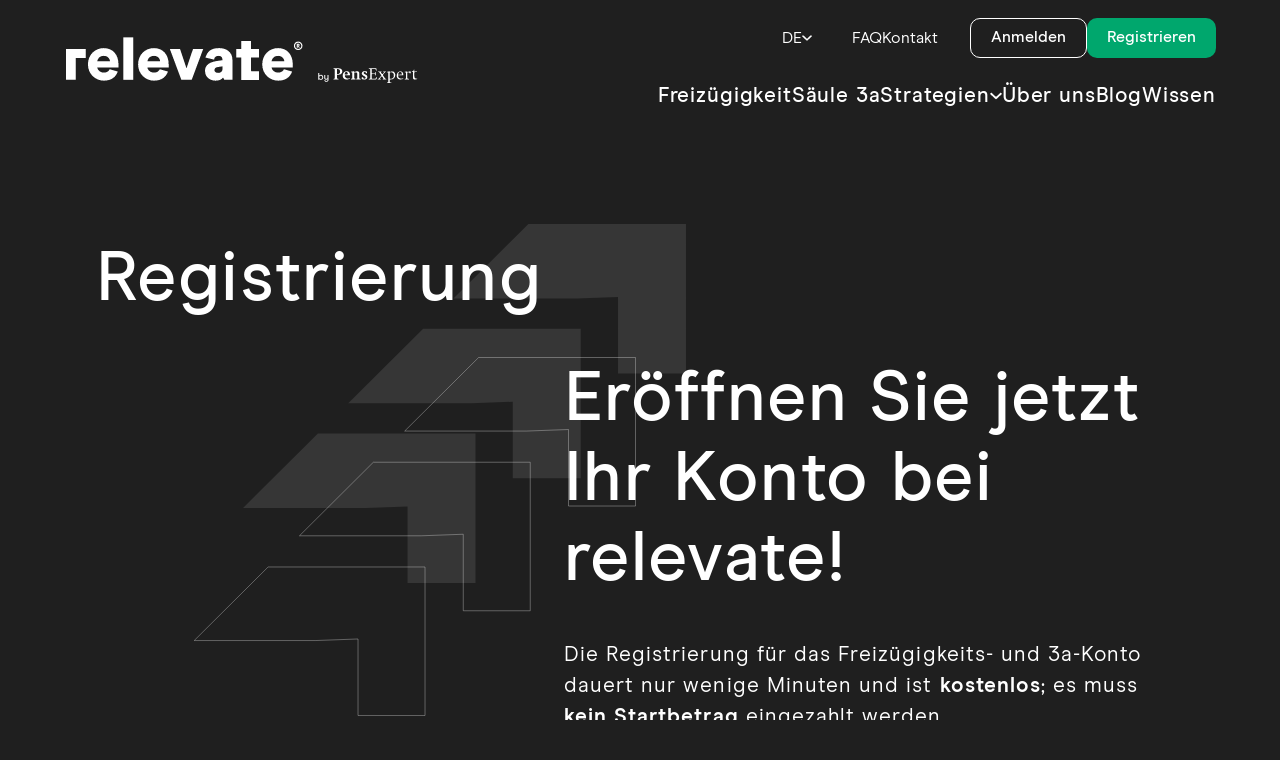

--- FILE ---
content_type: text/html; charset=UTF-8
request_url: https://relevate.ch/registrieren
body_size: 40596
content:


<!DOCTYPE html>
<html xmlns="http://www.w3.org/1999/xhtml" lang="de-CH">
<head>
            <meta http-equiv="X-UA-Compatible" content="IE=edge">
        <meta charset="utf-8">
        <meta name="viewport" content="width=device-width, initial-scale=1">
        <meta property="base-url" content="https://relevate.ch">
<meta property="csrf-token" content="nN5Jpgwq32vejC3dOBiBQ3SLjYBCCYzSZ06DcUB4pZNEeSWQR0OpYqSuDfMhb7MGpvxYqVdA6gYhycHzNGjVozQs5CgaGYjiBkpJqRUz_zI=">
<meta property="og:site_name" content="relevate"/>
<meta property="og:locale" content="de_CH"/>
        <link rel="apple-touch-icon" sizes="57x57" href="https://relevate.ch/assets/favicons/apple-icon-57x57.png">
<link rel="apple-touch-icon" sizes="60x60" href="https://relevate.ch/assets/favicons/apple-icon-60x60.png">
<link rel="apple-touch-icon" sizes="72x72" href="https://relevate.ch/assets/favicons/apple-icon-72x72.png">
<link rel="apple-touch-icon" sizes="76x76" href="https://relevate.ch/assets/favicons/apple-icon-76x76.png">
<link rel="apple-touch-icon" sizes="114x114"
      href="https://relevate.ch/assets/favicons/apple-icon-114x114.png">
<link rel="apple-touch-icon" sizes="120x120"
      href="https://relevate.ch/assets/favicons/apple-icon-120x120.png">
<link rel="apple-touch-icon" sizes="144x144"
      href="https://relevate.ch/assets/favicons/apple-icon-144x144.png">
<link rel="apple-touch-icon" sizes="152x152"
      href="https://relevate.ch/assets/favicons/apple-icon-152x152.png">
<link rel="apple-touch-icon" sizes="180x180"
      href="https://relevate.ch/assets/favicons/apple-icon-180x180.png">
<link rel="icon" type="image/png" sizes="192x192"
      href="https://relevate.ch/assets/favicons/android-icon-192x192.png">
<link rel="icon" type="image/png" sizes="32x32"
      href="https://relevate.ch/assets/favicons/favicon-32x32.png">
<link rel="icon" type="image/png" sizes="96x96"
      href="https://relevate.ch/assets/favicons/favicon-96x96.png">
<link rel="icon" type="image/png" sizes="16x16"
      href="https://relevate.ch/assets/favicons/favicon-16x16.png">
<link rel="manifest" href="https://relevate.ch/assets/favicons/manifest.json">
<meta name="msapplication-TileColor" content="#ffffff">
<meta name="msapplication-TileImage" content="/ms-icon-144x144.png') }}">
<meta name="theme-color" content="#ffffff">

        
        
                
        <meta property="base-url" content="https://relevate.ch/">

        
        
    
                         
    
    

        
        
    
                         
    
    

        
    
    
        
    
        
    
    
        <meta name="app-css" content="https://relevate.ch/dist/css/app.css?1963714577" />

    
    <title>relevate® | Registrieren</title>
<script>dataLayer = [];

window.dataLayer = window.dataLayer || [];
        function gtag(){dataLayer.push(arguments);}
        
        if(localStorage.getItem('consentMode') === null){
            gtag('consent', 'default', {
                'ad_storage': 'denied',
                'analytics_storage': 'denied',
                'functionality_storage': 'granted',
                'security_storage': 'granted',
                'preferences_storage': 'denied'
            });
        } else {
            gtag('consent', 'default', JSON.parse(localStorage.getItem('consentMode')));
        }


(function(w,d,s,l,i){w[l]=w[l]||[];w[l].push({'gtm.start':
new Date().getTime(),event:'gtm.js'});var f=d.getElementsByTagName(s)[0],
j=d.createElement(s),dl=l!='dataLayer'?'&l='+l:'';j.async=true;j.src=
'https://www.googletagmanager.com/gtm.js?id='+i+dl;f.parentNode.insertBefore(j,f);
})(window,document,'script','dataLayer','GTM-TVBFJ8N');
</script><meta name="generator" content="SEOmatic">
<meta name="description" content="relevate ist ein Produkt der PensExpert AG für Lösungen zu Säule 3a und Freizügigkeit. Registrieren Sie sich kostenlos und ganz einfach mit wenigen Klicks.">
<meta name="referrer" content="no-referrer-when-downgrade">
<meta name="robots" content="all">
<meta content="de_CH" property="og:locale">
<meta content="fr" property="og:locale:alternate">
<meta content="en" property="og:locale:alternate">
<meta content="relevate" property="og:site_name">
<meta content="website" property="og:type">
<meta content="https://relevate.ch/registrieren" property="og:url">
<meta content="relevate® | Registrieren" property="og:title">
<meta content="relevate ist ein Produkt der PensExpert AG für Lösungen zu Säule 3a und Freizügigkeit. Registrieren Sie sich kostenlos und ganz einfach mit wenigen Klicks." property="og:description">
<meta name="twitter:card" content="summary_large_image">
<meta name="twitter:creator" content="@">
<meta name="twitter:title" content="relevate® | Registrieren">
<meta name="twitter:description" content="relevate ist ein Produkt der PensExpert AG für Lösungen zu Säule 3a und Freizügigkeit. Registrieren Sie sich kostenlos und ganz einfach mit wenigen Klicks.">
<link href="https://relevate.ch/registrieren" rel="canonical">
<link href="https://relevate.ch/" rel="home">
<link type="text/plain" href="https://relevate.ch/humans.txt" rel="author">
<link href="https://relevate.ch/fr/inscrire" rel="alternate" hreflang="fr">
<link href="https://relevate.ch/en/register" rel="alternate" hreflang="en">
<link href="https://relevate.ch/registrieren" rel="alternate" hreflang="x-default">
<link href="https://relevate.ch/registrieren" rel="alternate" hreflang="de-ch">
<link type="text/css" href="https://relevate.ch/dist/css/app.css?1963714577" rel="stylesheet"></head>


    

<body class="show-main-nav"><noscript><iframe src="https://www.googletagmanager.com/ns.html?id=GTM-TVBFJ8N"
height="0" width="0" style="display:none;visibility:hidden"></iframe></noscript>




<header id="header" class="header ">
<div class="header__wrapper">
    <button class="header__nav-overlay toggle-trigger"
            data-target="body"
            data-classes="nav-open"
            aria-expanded="false"
            data-siblings=".toggle-trigger"
            aria-controls="header__nav"
            aria-label="Menu schliessen"
            type="button"
            value="Menu schliessen">
    </button>

    <a href="https://relevate.ch" class="header__home-link">
        <span class="header__home-link-text visually-hidden">Startseite</span>
            
    <i class="icon icon-logo">
                    <svg id="Ebene_1" xmlns="http://www.w3.org/2000/svg" viewBox="0 0 258.48 35" focusable="false"><title>relevate.ch</title>
  <g>
    <polygon points="7.35 9.44 4.07 9.44 1.43 9.44 1.43 31.95 8.67 31.95 8.67 20.05 8.52 16.02 15.97 16.02 15.97 9.44 7.35 9.44"></polygon>
    <g>
      <path d="M29.07,8.82c-6.41,0-11.59,4.78-11.59,11.9s5.57,11.85,11.59,11.85c5.62,0,8.76-2.7,10.22-6.63l-5.97-1.72c-.35.8-1.5,2.48-4.2,2.48s-4.6-1.9-4.87-3.8h15.53v-2.26c0-6.81-3.94-11.81-10.7-11.81M33.53,18.33h-9.24c.4-1.99,1.86-3.85,4.78-3.85,3.72,0,4.51,3.23,4.47,3.85"></path>
      <rect x="43.31" y=".99" width="7.25" height="30.96"></rect>
      <path d="M65.69,8.82c-6.41,0-11.59,4.78-11.59,11.9s5.57,11.85,11.59,11.85c5.62,0,8.76-2.7,10.22-6.63l-5.97-1.72c-.35.8-1.5,2.48-4.2,2.48s-4.6-1.9-4.86-3.8h15.53v-2.26c0-6.81-3.94-11.81-10.7-11.81M70.16,18.33h-9.24c.4-1.99,1.86-3.85,4.78-3.85,3.72,0,4.51,3.23,4.47,3.85"></path>
      <polygon points="89.44 23.55 84.71 9.44 77.28 9.44 85.69 31.95 93.25 31.95 101.65 9.44 94.22 9.44 89.44 23.55"></polygon>
      <path d="M113.29,8.82c-5.88,0-8.49,2.26-10.04,6.9l6.32,1.5c.35-1.95,1.42-2.74,3.36-2.74,2.08,0,2.79,1.28,2.79,3.14v.04l-3.63.49c-8.14,1.06-9.11,4.78-9.11,7.34,0,5,4.29,7.08,7.56,7.08,3.63,0,5-1.55,5.57-2.34l.93,1.72h5.93v-14.51c0-6.41-5.22-8.63-9.69-8.63ZM115.72,24.3c0,1.42-1.24,2.61-3.01,2.61-1.86,0-2.83-.84-2.83-1.9s.31-2.08,2.52-2.39l3.32-.49v2.17Z"></path>
      <polygon points="136.6 3.6 129.34 3.6 129.34 9.44 125.72 9.44 125.72 15.76 129.34 15.76 129.34 25.14 129.34 32.11 142.43 32.11 142.43 25.62 136.67 25.62 136.6 25.14 136.6 23.94 136.6 15.76 142.43 15.76 142.43 9.44 136.6 9.44 136.6 3.6"></polygon>
      <path d="M167.04,20.63c0-6.81-3.94-11.81-10.7-11.81-6.41,0-11.59,4.78-11.59,11.9s5.57,11.85,11.59,11.85c5.62,0,8.76-2.7,10.22-6.63l-5.97-1.73c-.35.8-1.5,2.48-4.2,2.48s-4.6-1.9-4.86-3.8h15.53v-2.26ZM160.81,18.33h-9.24c.4-1.99,1.86-3.85,4.78-3.85,3.71,0,4.51,3.23,4.47,3.85"></path>
      <path d="M169.93,5.67h1.17c.58,0,.95.39.95.88,0,.45-.2.72-.5.86l.63,1.13h-.75l-.55-1.02h-.27v1.02h-.69v-2.87h0ZM171.01,6.92c.26,0,.35-.18.35-.31,0-.15-.08-.32-.35-.32h-.4v.63h.4Z"></path>
      <path d="M170.99,10.26c-1.73,0-3.14-1.39-3.14-3.11s1.41-3.11,3.14-3.11,3.14,1.39,3.14,3.11-1.41,3.11-3.14,3.11M170.99,4.9c-1.26,0-2.28,1.01-2.28,2.26s1.02,2.26,2.28,2.26,2.28-1.01,2.28-2.26-1.02-2.26-2.28-2.26"></path>
    </g>
  </g>
  <g>
    <path d="M186.38,31.4l-.09.48h-.58v-4.97h.7v1.91c.22-.3.61-.55,1.17-.55,1.06,0,1.68.88,1.68,1.85s-.68,1.85-1.69,1.85c-.6,0-.98-.28-1.19-.57ZM188.56,30.12c0-.72-.45-1.23-1.08-1.23s-1.08.51-1.08,1.23.44,1.23,1.08,1.23,1.08-.52,1.08-1.23Z"></path>
    <path d="M193.14,28.36v3.45c0,.88-.5,1.61-1.61,1.61-.87,0-1.34-.48-1.51-1.12l.65-.14c.1.41.36.66.86.66.6,0,.91-.38.91-.99v-.48c-.27.33-.58.53-1.14.53-.7,0-1.27-.41-1.27-1.39v-2.12h.7v1.97c0,.68.33.89.79.89.52,0,.92-.36.92-1.01v-1.85h.7Z"></path>
  </g>
  <g>
    <path d="M199.35,28.26v2.62l1.02.43v.34h-3.56v-.34l.97-.43v-6.57l-.97-.42v-.34h3.17c1.2,0,1.83.15,2.38.53.56.41.85,1.01.85,1.75,0,1.49-1.17,2.43-3.05,2.43h-.81ZM199.35,27.73h.35c.66,0,.98-.1,1.29-.35.4-.34.59-.84.59-1.48,0-.59-.16-1.06-.49-1.38-.3-.3-.63-.41-1.23-.41h-.52v3.63Z"></path>
    <path d="M208.79,28.56h-3.2c-.33,0-.59.31-.53.64.21,1.13.99,1.78,2.18,1.78.35,0,.81-.06,1.37-.18l.09.45c-.98.34-1.83.52-2.42.52-1.71,0-2.8-1.13-2.8-2.91s1.21-3.19,2.85-3.19c1.03,0,1.72.34,2.09,1.03.28.52.35.89.38,1.87ZM207.18,27.94c-.02-1.29-.3-1.8-1.01-1.8-.75,0-1.17.69-1.17,2l2.17-.21Z"></path>
    <path d="M212,26.67v4.21l.91.43v.34h-3.39v-.34l1.03-.43v-4.21l-1.03-.29v-.33l2.48-.45v.68l.12-.05.59-.22c.35-.13.58-.22.68-.24.19-.06.42-.1.69-.1.52,0,.85.16,1.14.51.32.4.4.7.4,1.52v3.18l1.02.43v.34h-3.25v-.34l.78-.43v-2.8c0-1.17-.28-1.51-1.21-1.51-.35,0-.55.02-.96.1Z"></path>
    <path d="M217.47,31.44v-1.42h.81l.57,1.14c.15.01.21.01.27.01.73,0,1.13-.29,1.13-.84,0-.39-.1-.51-.72-.87l-1.01-.61c-.78-.46-1.06-.86-1.06-1.52,0-.96.83-1.68,1.95-1.68.17,0,.45.02.73.06.23.02.41.06.55.09l.5.11.13.02v1.3h-.8l-.53-1.02c-.06-.01-.09-.01-.13-.01-.69,0-1.07.25-1.07.74,0,.35.13.51.67.81l1.07.59c.66.38.98.9.98,1.58,0,1.08-.87,1.83-2.11,1.83-.3,0-.67-.05-1.2-.17l-.55-.12-.18-.04Z"></path>
    <path d="M224.64,28.26v2.43c0,.29.24.53.53.53h1.92c.2,0,.38-.11.47-.29l.58-1.1h.29l-.12,1.33c-.03.27-.26.48-.53.48h-5.2v-.27l1.02-.42v-6.7l-1.02-.42v-.28h5.1c.29,0,.53.24.53.53v1.23h-.3l-.43-1.01c-.08-.2-.28-.32-.49-.32h-1.82c-.29,0-.53.24-.53.53v2.26c0,.29.24.53.53.53h1.75l.41-1.09h.28v2.66h-.28l-.41-1.14h-1.75c-.29,0-.53.24-.53.53Z"></path>
    <path d="M232.45,29.77c-.21-.3-.65-.31-.87-.01l-.91,1.22.57.4v.27h-2.12v-.27l.85-.39,1.54-1.91c.15-.18.16-.44.03-.63l-1.38-2.03-.85-.3v-.27h2.6v.27l-.61.3.76,1.07c.21.29.64.3.86.02l.77-1.01-.57-.39v-.27h1.99v.27l-.75.38-1.38,1.64c-.15.18-.17.45-.03.65l1.58,2.29.83.32v.27h-2.6v-.27l.59-.33-.9-1.29Z"></path>
    <path d="M237.78,31.62v2.04l1.26.38v.27h-3.25v-.27l1.02-.38v-6.94l-1.02-.32v-.25l1.99-.44v.66c.79-.36,1.52-.58,1.92-.58,1.24,0,2.19,1.15,2.19,2.67,0,1.89-1.37,3.25-3.29,3.25-.32,0-.52-.02-.81-.08ZM237.78,31.17c.28.04.49.05.76.05,1.44,0,2.32-.91,2.32-2.43s-.75-2.34-2.04-2.34c-.36,0-.64.06-1.04.22v4.5Z"></path>
    <path d="M247.77,28.56h-3.82c.01,1.03.22,1.6.76,2.05.39.32.93.49,1.58.49.28,0,.84-.05,1.25-.12h.07s.06.32.06.32c-.68.23-1.68.41-2.19.41-1.54,0-2.57-1.1-2.57-2.78,0-1.8,1.14-3.14,2.67-3.14,1.01,0,1.82.61,2.05,1.49.09.36.11.56.13,1.29ZM246.75,28.09c-.01-1.31-.4-1.88-1.27-1.88-.93,0-1.43.67-1.53,2.05l2.8-.17Z"></path>
    <path d="M248.72,31.65v-.27l1.03-.42v-4.25l-1.03-.29v-.25l1.99-.44v.69l.19-.09c.83-.38,1.36-.55,1.69-.55.19,0,.38.06.55.16v1.3h-.72l-.36-.69c-.17-.02-.3-.04-.39-.04-.28,0-.62.07-.96.19v4.25l1.27.42v.27h-3.27Z"></path>
    <path d="M254.86,26.27h-.9v-.25c.45-.19.89-.45,1.04-.61.05-.05.12-.17.24-.36.12-.21.22-.4.29-.58.01-.02.02-.07.05-.12h.24v1.51h1.93v.42h-1.4c-.29,0-.53.24-.53.53v2.69c0,1.11.89,1.84,1.96,1.56,0,0,.01,0,.02,0l.08.35c-.73.17-1.53.3-1.87.3-.75,0-1.17-.44-1.17-1.27v-4.16Z"></path>
  </g>
</svg>

                <span class="visually-hidden">relevate.ch</span>
    </i>

    </a>

    <div class="header__nav">
        <div class="header__lang-chooser">
            

                                                                
    
                                                                    
    
                                                                    
    
        

    <details class="lang-chooser">
        <summary class="lang-chooser__summary">
            <span>de</span>    
    <i class="icon icon-arrow-down-m">
                    <svg xmlns="http://www.w3.org/2000/svg" viewBox="0 0 40 24" focusable="false"><title>arrow-down-m</title>
  <path d="M40 5.029 35.736.5 20 15.043 4.246.5 0 5.029 20 23.5z"></path>
</svg>

                <span class="visually-hidden">arrow-down-m</span>
    </i>
</summary>
        <nav class="lang-chooser__nav"
             aria-label="Switch language">
            <ul class="lang-chooser__list">
                                    <li class="lang-chooser__item lang-chooser__item--is-active">
                                                    <span class="lang-chooser__item-inner" lang="de-CH">
                                <span class="lang-chooser__label">de</span>
                            </span>
                                            </li>
                                    <li class="lang-chooser__item ">
                                                    <a class="lang-chooser__item-inner lang-chooser__item-inner--link"
                               href="https://relevate.ch/en/register"
                               hreflang="en"
                               lang="en">
                                <span class="lang-chooser__label">en</span>
                            </a>
                                            </li>
                                    <li class="lang-chooser__item ">
                                                    <a class="lang-chooser__item-inner lang-chooser__item-inner--link"
                               href="https://relevate.ch/fr/inscrire"
                               hreflang="fr"
                               lang="fr">
                                <span class="lang-chooser__label">fr</span>
                            </a>
                                            </li>
                            </ul>
        </nav>
    </details>
        </div>
        <div class="header__home-nav">
            <a href="https://relevate.ch" class="header__home-anchor">
                Home
            </a>
        </div>
        <div class="header__main-nav">
            
    
    
    <nav class="nav nav--main-nav"
         aria-label="main-nav">
        <ul class="nav__wrap nav__wrap--parent menu"
            role="menubar">
                            
                

                <li role="presentation"
                    class="nav__item nav__item--parent nav__item--no-children">
                    <a href="https://relevate.ch/freizuegigkeit"                        role="menuitem"
                       tabindex="0"
                                                   data-target="body"
                                              data-classes="nav-open"
                       data-siblings=".toggle-trigger"
                       class="nav__link nav__link--parent"
                                                        >
                                                    <span class="nav__text">Freizügigkeit							</span>
                                            </a>

                                    </li>
                            
                

                <li role="presentation"
                    class="nav__item nav__item--parent nav__item--no-children">
                    <a href="https://relevate.ch/saeule-3a"                        role="menuitem"
                       tabindex="0"
                                                   data-target="body"
                                              data-classes="nav-open"
                       data-siblings=".toggle-trigger"
                       class="nav__link nav__link--parent"
                                                        >
                                                    <span class="nav__text">Säule 3a							</span>
                                            </a>

                                    </li>
                            
                                                    

                <li role="presentation"
                    class="nav__item nav__item--parent nav__item--has-children">
                    <a                        role="menuitem"
                       tabindex="0"
                                                   data-classes="nav-open"
                       data-siblings=".toggle-trigger"
                       class="nav__link nav__link--parent"
                            aria-haspopup="true" aria-expanded="false"                            >
                                                    <span class="nav__text">Strategien                                        
    <i class="icon icon-arrow-down-m nav__text__icon nav__text__icon--desktop">
                    <svg xmlns="http://www.w3.org/2000/svg" viewBox="0 0 40 24" focusable="false"><title>Arrow down</title>
  <path d="M40 5.029 35.736.5 20 15.043 4.246.5 0 5.029 20 23.5z"></path>
</svg>

                <span class="visually-hidden">Arrow down</span>
    </i>

                                							</span>
                                            </a>

                                            <ul class="nav__wrap nav__wrap--child">
                                                            <li class="nav__item nav__item--child">
                                    <a href="https://relevate.ch/strategien"                                        class="nav__link nav__link--child"
                                       data-target="body"
                                       data-classes="nav-open"
                                       data-siblings=".toggle-trigger"
                                            >
                                        <span class="nav__text">Übersicht</span>
                                    </a>
                                </li>
                                                            <li class="nav__item nav__item--child">
                                    <a href="https://relevate.ch/strategien/cash"                                        class="nav__link nav__link--child"
                                       data-target="body"
                                       data-classes="nav-open"
                                       data-siblings=".toggle-trigger"
                                            >
                                        <span class="nav__text">relevate cash</span>
                                    </a>
                                </li>
                                                            <li class="nav__item nav__item--child">
                                    <a href="https://relevate.ch/strategien/cash-plus"                                        class="nav__link nav__link--child"
                                       data-target="body"
                                       data-classes="nav-open"
                                       data-siblings=".toggle-trigger"
                                            >
                                        <span class="nav__text">relevate cash+</span>
                                    </a>
                                </li>
                                                            <li class="nav__item nav__item--child">
                                    <a href="https://relevate.ch/strategien/safe"                                        class="nav__link nav__link--child"
                                       data-target="body"
                                       data-classes="nav-open"
                                       data-siblings=".toggle-trigger"
                                            >
                                        <span class="nav__text">relevate safe</span>
                                    </a>
                                </li>
                                                            <li class="nav__item nav__item--child">
                                    <a href="https://relevate.ch/strategien/modest"                                        class="nav__link nav__link--child"
                                       data-target="body"
                                       data-classes="nav-open"
                                       data-siblings=".toggle-trigger"
                                            >
                                        <span class="nav__text">relevate modest</span>
                                    </a>
                                </li>
                                                            <li class="nav__item nav__item--child">
                                    <a href="https://relevate.ch/strategien/dynamic"                                        class="nav__link nav__link--child"
                                       data-target="body"
                                       data-classes="nav-open"
                                       data-siblings=".toggle-trigger"
                                            >
                                        <span class="nav__text">relevate dynamic</span>
                                    </a>
                                </li>
                                                            <li class="nav__item nav__item--child">
                                    <a href="https://relevate.ch/strategien/ambitious"                                        class="nav__link nav__link--child"
                                       data-target="body"
                                       data-classes="nav-open"
                                       data-siblings=".toggle-trigger"
                                            >
                                        <span class="nav__text">relevate ambitious</span>
                                    </a>
                                </li>
                                                            <li class="nav__item nav__item--child">
                                    <a href="https://relevate.ch/strategien/maximum"                                        class="nav__link nav__link--child"
                                       data-target="body"
                                       data-classes="nav-open"
                                       data-siblings=".toggle-trigger"
                                            >
                                        <span class="nav__text">relevate maximum</span>
                                    </a>
                                </li>
                                                            <li class="nav__item nav__item--child nav__item--child-last">
                                    <a href="https://relevate.ch/strategien/excited"                                        class="nav__link nav__link--child"
                                       data-target="body"
                                       data-classes="nav-open"
                                       data-siblings=".toggle-trigger"
                                            >
                                        <span class="nav__text">relevate excited</span>
                                    </a>
                                </li>
                                                    </ul>

                                                    <button class="action nav__toggle"
                                    value="Open sub menu"
                                    type="button">
                                    
    <i class="icon icon-chevron-down">
                    <svg xmlns="http://www.w3.org/2000/svg" xmlns:xlink="http://www.w3.org/1999/xlink" version="1.1" x="0px" y="0px" viewBox="0 0 23 12" xml:space="preserve" focusable="false"><title>Open sub menu</title>
<path fill="currentColor" d="M12.5,11.7L22.6,1.5c0.3-0.3,0.3-0.9,0-1.2c-0.3-0.3-0.9-0.3-1.2,0l-9.5,9.6L2.3,0.3C2,0,1.5,0,1.1,0.3  C1,0.5,0.9,0.7,0.9,0.9c0,0.2,0.1,0.4,0.2,0.6l10.1,10.2c0.2,0.2,0.4,0.3,0.6,0.3S12.3,11.9,12.5,11.7z"></path>
</svg>

                <span class="visually-hidden">Open sub menu</span>
    </i>

                            </button>
                                                            </li>
                            
                

                <li role="presentation"
                    class="nav__item nav__item--parent nav__item--no-children">
                    <a href="https://relevate.ch/ueber-uns"                        role="menuitem"
                       tabindex="0"
                                                   data-target="body"
                                              data-classes="nav-open"
                       data-siblings=".toggle-trigger"
                       class="nav__link nav__link--parent"
                                                        >
                                                    <span class="nav__text">Über uns							</span>
                                            </a>

                                    </li>
                            
                

                <li role="presentation"
                    class="nav__item nav__item--parent nav__item--no-children">
                    <a href="https://relevate.ch/blog"                        role="menuitem"
                       tabindex="0"
                                                   data-target="body"
                                              data-classes="nav-open"
                       data-siblings=".toggle-trigger"
                       class="nav__link nav__link--parent"
                                                        >
                                                    <span class="nav__text">Blog							</span>
                                            </a>

                                    </li>
                            
                

                <li role="presentation"
                    class="nav__item nav__item--parent nav__item--no-children">
                    <a href="https://relevate.ch/glossar"                        role="menuitem"
                       tabindex="0"
                                                   data-target="body"
                                              data-classes="nav-open"
                       data-siblings=".toggle-trigger"
                       class="nav__link nav__link--parent"
                                                        >
                                                    <span class="nav__text">Wissen							</span>
                                            </a>

                                    </li>
                    </ul>

    </nav>

        </div>
        <div class="header__meta-nav">
            
    
    
    <nav class="nav nav--meta-nav"
         aria-label="meta-nav">
        <ul class="nav__wrap nav__wrap--parent menu"
            role="menubar">
                            
                

                <li role="presentation"
                    class="nav__item nav__item--parent nav__item--no-children">
                    <a href="https://relevate.ch/faq"                        role="menuitem"
                       tabindex="0"
                                                   data-target="body"
                                              data-classes="nav-open"
                       data-siblings=".toggle-trigger"
                       class="nav__link nav__link--parent"
                                                        >
                                                    <span class="nav__text">FAQ							</span>
                                            </a>

                                    </li>
                            
                

                <li role="presentation"
                    class="nav__item nav__item--parent nav__item--no-children">
                    <a href="https://relevate.ch/kontakt"                        role="menuitem"
                       tabindex="0"
                                                   data-target="body"
                                              data-classes="nav-open"
                       data-siblings=".toggle-trigger"
                       class="nav__link nav__link--parent"
                                                        >
                                                    <span class="nav__text">Kontakt							</span>
                                            </a>

                                    </li>
                    </ul>

    </nav>

        </div>
        <div class="header__account-nav">
            
                            <a href="https://portal.pens-expert.ch/auth/ui/app/auth/flow/b2c/password?lang=de"
                   class="header__button action action--small action--outlined"  target="_self">
                    Anmelden
                </a>
                            <a href="https://relevate.ch/registrieren"
                   class="header__button action action--small" >
                    Registrieren
                </a>
                    </div>
    </div>

    <div class="header__hamburger-wrapper">
        <button class="header__hamburger toggle-trigger"
                data-target="body"
                data-classes="nav-open"
                aria-expanded="false"
                data-siblings=".toggle-trigger"
                aria-controls="header__nav"
                aria-label="Toggle Menu"
                value="Toggle Menu"
                type="button">
            <span class="header__hamburger-inner">
                <span class="header__hamburger-line"></span>
                <span class="header__hamburger-line"></span>
            </span>
        </button>
    </div>
    </div>
    </header>

<main id="main">
        
    <div class="c-modal">
        <div class="c-modal__background"></div>
        <button class="c-modal__close c-modal__close--desktop js-modal-close"><svg width="28" height="28" viewBox="0 0 28 28" fill="none" xmlns="http://www.w3.org/2000/svg">
                <path fill-rule="evenodd" clip-rule="evenodd" d="M26.0269 0.5L14.0695 12.4031L2.11198 0.5L0.507812 2.09687L12.4653 14L0.507812 25.9031L2.11198 27.5L14.0695 15.5969L26.0269 27.5L27.6311 25.9031L15.6736 14L27.6311 2.09687L26.0269 0.5Z" fill="white"/>
            </svg>
        </button>
        <div class="c-modal__content">
            <button class="c-modal__close c-modal__close--mobile js-modal-close"><svg width="28" height="28" viewBox="0 0 28 28" fill="none" xmlns="http://www.w3.org/2000/svg">
                    <path fill-rule="evenodd" clip-rule="evenodd" d="M26.0269 0.5L14.0695 12.4031L2.11198 0.5L0.507812 2.09687L12.4653 14L0.507812 25.9031L2.11198 27.5L14.0695 15.5969L26.0269 27.5L27.6311 25.9031L15.6736 14L27.6311 2.09687L26.0269 0.5Z" fill="white"/>
                </svg>
            </button>
            <div class="c-modal__section"></div>
        </div>
    </div>
    
    
        
    

    
                
    
    
    
            <section class="component component--text_2_columns c-text_2_columns c-text_2_columns--first component--first"  data-visible="component--visible">
                <div class="c-text_2_columns__container c-text_2_columns__container--with-styling-element">
                    <div class="c-text_2_columns__styling-element">
                    
    <i class="icon icon-styling-element">
                    <svg xmlns="http://www.w3.org/2000/svg" viewBox="0 0 500 500" xml:space="preserve" focusable="false"><title>styling-element</title>
    <path d="M282.527 209.478V359l-67.996-.003v-76.498l-41.646 1.541L50 284.042l74.915-74.564h157.612ZM387.762 104.74v149.52h-67.993v-76.501l-41.646 1.543H155.235l74.918-74.562h157.609ZM492.997 0v27.214L493 149.522h-67.996V73.021l-41.646 1.543H260.473L335.39 0h157.607Z" fill="#fff" fill-opacity=".1"></path>
    <path d="M232.027 342.978V491.5l-66.996-.003V414.98l-42.155 1.56-121.665.002 73.911-73.564h156.905ZM337.262 238.24v148.52h-66.993v-76.52l-42.155 1.562H106.446l73.913-73.562h156.903ZM442.497 133.5v26.714l.003 121.808h-66.996v-76.52l-42.155 1.562H211.684l73.913-73.564h156.9Z" fill="none" stroke="#fff" stroke-opacity=".3"></path>
</svg>

                <span class="visually-hidden">styling-element</span>
    </i>

            </div>
        
                    <h2 class="c-text_2_columns__title">Registrierung</h2>
                
        <div class="c-text_2_columns__text styled">
            <h1>Eröffnen Sie jetzt Ihr Konto bei relevate!</h1>
<p>Die Registrierung für das Freizügigkeits- und 3a-Konto dauert nur wenige Minuten und ist <strong>kostenlos</strong>; es muss <strong>kein Startbetrag</strong> eingezahlt werden.<br /></p>
<p><em>relevate ist ein Online-Angebot der <a href="https://relevate.ch/ueber-uns">PensExpert AG</a>, aus diesem Grund erfolgt das Login immer über das Single Sign-On der PensExpert AG.</em></p>
        </div>
            </div>
        </section>
        
    
                
    
    
            <section class="component component--teaser_2_columns c-teaser_2_columns c-teaser_2_columns--last component--last"  data-visible="component--visible">
                <div class="c-teaser_2_columns__container">
                                            
                                                    
                            <a class="c-teaser_2_columns__item c-teaser_2_columns__item--glass"
                   href="https://portal.pens-expert.ch/auth/ui/app/auth/flow/relevate-onboarding/password?lang=de"
                   target="_self">
                            <div class="c-teaser_2_columns__content">
                                                            
    <i class="icon icon-relevate-outline c-teaser_2_columns__icon c-teaser_2_columns__icon--green">
                    <svg xmlns="http://www.w3.org/2000/svg" viewBox="0 0 39 31" focusable="false"><title>relevate</title>
  <path d="M21.132 31V17.505H7.262L0 24.736h11.484l2.969-.11V31h6.679Zm-1-12.495V30h-4.68v-6.412l-3.986.148H2.422l5.253-5.231h12.457Zm9.79 3.742L29.92 8.753H16.05L8.79 15.984h11.483l2.969-.111v6.374h6.68ZM28.92 9.753v11.494h-4.68v-6.411l-3.986.148H11.21l5.253-5.231H28.92Zm9.79 3.742V0H24.84l-7.262 7.231h11.484l2.969-.11v6.374h6.679ZM37.71 1v11.495h-4.68V6.083l-3.987.148H20L25.254 1H37.71Z"></path>
</svg>

                <span class="visually-hidden">relevate</span>
    </i>

                <span class="c-teaser_2_columns__title">Sie haben bereits einen myPensPortal-Account?</span>
        <p class="c-teaser_2_columns__text">Klicken Sie den Link, loggen Sie sich ein und eröffnen Sie im Portal relevate.</p>
                    <span class="c-teaser_2_columns__cta">
                <span class="c-teaser_2_columns__cta-inner">
                                            
    <i class="icon icon-arrow-right c-teaser_2_columns__cta-icon">
                    <svg xmlns="http://www.w3.org/2000/svg" viewBox="0 0 40 25" focusable="false"><title>CTA-Icon</title>
  <path d="M28.266 0 40 12.5 28.266 25l-2.877-2.665 7.405-7.884H0V10.55l32.796-.001-7.407-7.894L28.266 0Z"></path>
</svg>

                <span class="visually-hidden">CTA-Icon</span>
    </i>

                </span>
            </span>
            </div>

                </a>
                                                        
                                                    
                            <a class="c-teaser_2_columns__item c-teaser_2_columns__item--glass"
                   href="https://portal.pens-expert.ch/auth/ui/app/registration/flow/relevate/data/userdata?lang=de"
                   target="_self">
                            <div class="c-teaser_2_columns__content">
                                                            
    <i class="icon icon-relevate-outline c-teaser_2_columns__icon c-teaser_2_columns__icon--green">
                    <svg xmlns="http://www.w3.org/2000/svg" viewBox="0 0 39 31" focusable="false"><title>relevate</title>
  <path d="M21.132 31V17.505H7.262L0 24.736h11.484l2.969-.11V31h6.679Zm-1-12.495V30h-4.68v-6.412l-3.986.148H2.422l5.253-5.231h12.457Zm9.79 3.742L29.92 8.753H16.05L8.79 15.984h11.483l2.969-.111v6.374h6.68ZM28.92 9.753v11.494h-4.68v-6.411l-3.986.148H11.21l5.253-5.231H28.92Zm9.79 3.742V0H24.84l-7.262 7.231h11.484l2.969-.11v6.374h6.679ZM37.71 1v11.495h-4.68V6.083l-3.987.148H20L25.254 1H37.71Z"></path>
</svg>

                <span class="visually-hidden">relevate</span>
    </i>

                <span class="c-teaser_2_columns__title">Sie haben noch keinen myPensPortal-Account?</span>
        <p class="c-teaser_2_columns__text">Klicken Sie den Link und fahren Sie mit der Registrierung fort.</p>
                    <span class="c-teaser_2_columns__cta">
                <span class="c-teaser_2_columns__cta-inner">
                                            
    <i class="icon icon-arrow-right c-teaser_2_columns__cta-icon">
                    <svg xmlns="http://www.w3.org/2000/svg" viewBox="0 0 40 25" focusable="false"><title>CTA-Icon</title>
  <path d="M28.266 0 40 12.5 28.266 25l-2.877-2.665 7.405-7.884H0V10.55l32.796-.001-7.407-7.894L28.266 0Z"></path>
</svg>

                <span class="visually-hidden">CTA-Icon</span>
    </i>

                </span>
            </span>
            </div>

                </a>
                        </div>
        </section>
    </main>

<footer class="footer">
    <small class="footer__small">© 2026
        <a href="https://pensexpert.ch/" target="_blank" class="footer__link">
            relevate by PensExpert
        </a>
    </small>
                <nav class="footer__nav">
            <ul class="footer__list">
                                    <li class="footer__item">
                        <a href="https://relevate.ch/impressum"
                           class="footer__link"
                           >
                            Impressum
                        </a>
                    </li>
                                    <li class="footer__item">
                        <a href="https://relevate.ch/datenschutz"
                           class="footer__link"
                           >
                            Datenschutz
                        </a>
                    </li>
                            </ul>
        </nav>
    </footer>

<script src="/assets/js/cookiesBanner.js?1963714577" defer></script>

<script type="application/ld+json">{"@context":"https://schema.org","@graph":[{"@type":"WebSite","author":{"@id":"#identity"},"copyrightHolder":{"@id":"#identity"},"copyrightYear":"2022","creator":{"@id":"#creator"},"dateCreated":"2022-09-14T08:17:04+02:00","dateModified":"2024-09-13T10:27:28+02:00","datePublished":"2022-09-14T17:37:00+02:00","description":"relevate ist ein Produkt der PensExpert AG für Lösungen zu Säule 3a und Freizügigkeit. Registrieren Sie sich kostenlos und ganz einfach mit wenigen Klicks.","headline":"relevate® | Registrieren","inLanguage":"de-ch","mainEntityOfPage":"https://relevate.ch/registrieren","name":"relevate® | Registrieren","publisher":{"@id":"#creator"},"url":"https://relevate.ch/registrieren"},{"@id":"#identity","@type":"Organization"},{"@id":"#creator","@type":"Organization"},{"@type":"BreadcrumbList","description":"Breadcrumbs list","itemListElement":[{"@type":"ListItem","item":"https://relevate.ch/","name":"Home","position":1},{"@type":"ListItem","item":"https://relevate.ch/registrieren","name":"Registrieren","position":2}],"name":"Breadcrumbs"}]}</script><script src="https://relevate.ch//dist/js/app.js?1963714577" defer></script>
<script src="https://relevate.ch//dist/js/ux.js?1963714577" defer></script></body>
</html>
<!-- Cached by Blitz on 2026-01-08T10:58:15+01:00 --><!-- Served by Blitz on 2026-01-29T10:29:29+01:00 -->

--- FILE ---
content_type: text/css
request_url: https://relevate.ch/dist/css/app.css?1963714577
body_size: 172919
content:
/*!
 * @project        Boilerplate Craft
 * @name           app.css
 * @author         undefined
 * @build          Mon, Sep 29, 2025 9:31 AM ET
 * @release        a6f46846ccda5a1f022e6f5c0d26d046ad344233 [release/production]
 * @copyright      Copyright (c) 2025 Digital Heroes GMBH
 *
 */:root{--color-primary-1:#00a76d;--color-primary-rgb:0,167,109;--color-primary-2:#407157;--color-secondary-1:#98bfd8;--color-secondary-2:#b3c4ba;--color-secondary-3:#b2dcd6;--color-secondary-4:#8abab0;--color-secondary-5:#2ebce7;--color-secondary-6:#e2ff00;--color-secondary-7:#004a69;--color-error:#f9635c;--color-success:#00a76d;--color-warning:#ff8d00;--color-white:#fff;--color-black:#000;--color-grey-100:#f7f7f7;--color-grey-200:#e1e1df;--color-grey-300:#d5d2cd;--color-grey-400:#948e8d;--color-grey-500:#585656;--color-grey-600:#292828;--color-grey-700:#1f1f1f;--color-grey-800:#0f0f0f;--font-size-50-s:1.2rem;--font-size-100-s:1.4rem;--font-size-200-s:1.6rem;--font-size-300-s:1.8rem;--font-size-400-s:1.9rem;--font-size-600-s:2.2rem;--font-size-700-s:2.4rem;--font-size-800-s:2.8rem;--font-size-900-s:3.6rem;--font-size-1000-s:10rem;--font-size-50:1.2rem;--font-size-100:1.4rem;--font-size-200:1.6rem;--font-size-300:1.8rem;--font-size-400:2.1rem;--font-size-600:2.5rem;--font-size-700:3rem;--font-size-800:4.4rem;--font-size-900:7rem;--font-size-1000:20rem;--font-weight-400:400;--font-weight-500:500;--font-weight-700:700;--font-modern-era:"Modern Era",sans-serif;--spacing-4:0.4rem;--spacing-8:0.8rem;--spacing-10:1rem;--spacing-12:1.2rem;--spacing-16:1.6rem;--spacing-20:2rem;--spacing-24:2.4rem;--spacing-32:3.2rem;--spacing-40:4rem;--spacing-48:4.8rem;--spacing-60:6rem;--spacing-64:6.4rem;--spacing-80:8rem;--spacing-96:9.6rem;--spacing-120:12rem;--spacing-144:14.4rem;--spacing-320:32rem;--width-384:38.4rem;--width-428:42.8rem;--width-560:56rem;--width-680:68rem;--width-770:77rem;--width-1024:102.4rem;--width-1280:128rem;--width-1600:160rem;--width-1792:179.2rem;--width-1920:192rem;--font-size-button:1.8rem;--header-height:8rem;--header-height-sm:11rem;--header-height-xl:14.4rem;--animation-duration:240ms;--animation-ease:cubic-bezier(.25,.46,.45,.75)}html{font-size:62.5%;scroll-behavior:smooth}body{-webkit-box-orient:vertical;-webkit-box-direction:normal;background-color:var(--color-grey-700);color:var(--color-white);display:-webkit-box;display:-ms-flexbox;display:flex;-ms-flex-direction:column;flex-direction:column;font-family:Modern Era,sans-serif;font-size:var(--font-size-400);margin:0;min-height:100vh}main{-webkit-box-flex:1;-ms-flex-positive:1;flex-grow:1;padding-top:calc(var(--header-height)*1.5)}@media(min-width:640px){main{padding-top:calc(var(--header-height-sm)*1.3)}}@media(min-width:1280px){main{padding-top:var(--header-height-xl)}}@font-face{font-display:swap;font-family:Modern Era;font-style:normal;font-weight:400;src:url(/dist/webfonts/ModernEra-Regular.woff) format("woff"),url(/dist/webfonts/ModernEra-Regular.woff2) format("woff2");text-rendering:optimizeLegibility}@font-face{font-display:swap;font-family:Modern Era;font-style:normal;font-weight:500;src:url(/dist/webfonts/ModernEra-Medium.woff) format("woff"),url(/dist/webfonts/ModernEra-Medium.woff2) format("woff2");text-rendering:optimizeLegibility}@font-face{font-display:swap;font-family:Modern Era;font-style:normal;font-weight:700;src:url(/dist/webfonts/ModernEra-Bold.woff) format("woff"),url(/dist/webfonts/ModernEra-Bold.woff2) format("woff2");text-rendering:optimizeLegibility}.font-size-50{font-size:var(--font-size-50)}.c-strategy_teaser__list-item-title-additional,.font-size-100,.h6,.styled figure figcaption,.styled h1.h6,.styled h2.h6,.styled h3.h6,.styled h4.h6,.styled h5.h6,.styled h6,.styled h6.h6,.styled p.h6{font-size:var(--font-size-100)}.c-strategy_teaser__list-item-supertitle,.cookie-banner__title,.field__label,.font-size-200,.h5,.styled h1.cookie-banner__title,.styled h1.h5,.styled h2.cookie-banner__title,.styled h2.h5,.styled h3.cookie-banner__title,.styled h3.h5,.styled h4.cookie-banner__title,.styled h4.h5,.styled h5,.styled h5.h5,.styled h6.cookie-banner__title,.styled h6.h5,.styled p.cookie-banner__title,.styled p.h5{font-size:var(--font-size-200)}.c-glossary-detail__backlink,.c-teaser_2_columns__cta-inner,.font-size-300{font-size:var(--font-size-300)}.c-box_3_columns__text,.c-facts__text,.c-faq__summary,.c-faq_navigation__summary,.c-form__input,.c-form__input[type=email]~.c-form__label,.c-form__input[type=number]~.c-form__label,.c-form__input[type=tel]~.c-form__label,.c-form__input[type=text]~.c-form__label,.c-form__label,.c-glossary-detail__text,.c-image_2_columns__text,.c-slider__text,.c-teaser-card__text,.c-teaser_2_columns__text,.c-testimonial,.cookie-banner__text,.field__sub-label,.font-size-400,.footer__item:before,.footer__link,.footer__small,.ol,.p,.styled ol,.styled p,.styled ul,.ul,select.c-form__input~.c-form__label,textarea.c-form__input~.c-form__label{font-size:var(--font-size-400-s)}@media(min-width:1280px){.c-box_3_columns__text,.c-facts__text,.c-faq__summary,.c-faq_navigation__summary,.c-form__input,.c-form__input[type=email]~.c-form__label,.c-form__input[type=number]~.c-form__label,.c-form__input[type=tel]~.c-form__label,.c-form__input[type=text]~.c-form__label,.c-form__label,.c-glossary-detail__text,.c-image_2_columns__text,.c-slider__text,.c-teaser-card__text,.c-teaser_2_columns__text,.c-testimonial,.cookie-banner__text,.field__sub-label,.font-size-400,.footer__item:before,.footer__link,.footer__small,.ol,.p,.styled ol,.styled p,.styled ul,.ul,select.c-form__input~.c-form__label,textarea.c-form__input~.c-form__label{font-size:var(--font-size-400)}}.c-form__form-container div.ff-form-errors,.c-form__form-container div.freeform-alert-success,.c-graph__today,.c-progress__item-text,.font-size-600,.h4,.styled h1.c-progress__item-text,.styled h1.h4,.styled h2.c-progress__item-text,.styled h2.h4,.styled h3.c-progress__item-text,.styled h3.h4,.styled h4,.styled h4.h4,.styled h5.c-progress__item-text,.styled h5.h4,.styled h6.c-progress__item-text,.styled h6.h4,.styled p.c-progress__item-text,.styled p.h4{font-size:var(--font-size-600-s)}@media(min-width:1280px){.c-form__form-container div.ff-form-errors,.c-form__form-container div.freeform-alert-success,.c-graph__today,.c-progress__item-text,.font-size-600,.h4,.styled h1.c-progress__item-text,.styled h1.h4,.styled h2.c-progress__item-text,.styled h2.h4,.styled h3.c-progress__item-text,.styled h3.h4,.styled h4,.styled h4.h4,.styled h5.c-progress__item-text,.styled h5.h4,.styled h6.c-progress__item-text,.styled h6.h4,.styled p.c-progress__item-text,.styled p.h4{font-size:var(--font-size-600)}}.c-box_3_columns__title,.c-facts__title,.c-faq__name,.c-faq_navigation__name,.c-glossary__link,.c-slider__header,.c-strategy_slider__legend-container,.c-teaser_2_columns__title,.font-size-700,.h3,.styled h1.c-box_3_columns__title,.styled h1.c-facts__title,.styled h1.c-faq__name,.styled h1.c-faq_navigation__name,.styled h1.c-glossary__link,.styled h1.c-slider__header,.styled h1.c-teaser_2_columns__title,.styled h1.h3,.styled h2.c-box_3_columns__title,.styled h2.c-facts__title,.styled h2.c-faq__name,.styled h2.c-faq_navigation__name,.styled h2.c-glossary__link,.styled h2.c-slider__header,.styled h2.c-teaser_2_columns__title,.styled h2.h3,.styled h3,.styled h3.h3,.styled h4.c-box_3_columns__title,.styled h4.c-facts__title,.styled h4.c-faq__name,.styled h4.c-faq_navigation__name,.styled h4.c-glossary__link,.styled h4.c-slider__header,.styled h4.c-teaser_2_columns__title,.styled h4.h3,.styled h5.c-box_3_columns__title,.styled h5.c-facts__title,.styled h5.c-faq__name,.styled h5.c-faq_navigation__name,.styled h5.c-glossary__link,.styled h5.c-slider__header,.styled h5.c-teaser_2_columns__title,.styled h5.h3,.styled h6.c-box_3_columns__title,.styled h6.c-facts__title,.styled h6.c-faq__name,.styled h6.c-faq_navigation__name,.styled h6.c-glossary__link,.styled h6.c-slider__header,.styled h6.c-teaser_2_columns__title,.styled h6.h3,.styled p.c-box_3_columns__title,.styled p.c-facts__title,.styled p.c-faq__name,.styled p.c-faq_navigation__name,.styled p.c-glossary__link,.styled p.c-slider__header,.styled p.c-teaser_2_columns__title,.styled p.h3{font-size:var(--font-size-700-s)}@media(min-width:1280px){.c-box_3_columns__title,.c-facts__title,.c-faq__name,.c-faq_navigation__name,.c-glossary__link,.c-slider__header,.c-strategy_slider__legend-container,.c-teaser_2_columns__title,.font-size-700,.h3,.styled h1.c-box_3_columns__title,.styled h1.c-facts__title,.styled h1.c-faq__name,.styled h1.c-faq_navigation__name,.styled h1.c-glossary__link,.styled h1.c-slider__header,.styled h1.c-teaser_2_columns__title,.styled h1.h3,.styled h2.c-box_3_columns__title,.styled h2.c-facts__title,.styled h2.c-faq__name,.styled h2.c-faq_navigation__name,.styled h2.c-glossary__link,.styled h2.c-slider__header,.styled h2.c-teaser_2_columns__title,.styled h2.h3,.styled h3,.styled h3.h3,.styled h4.c-box_3_columns__title,.styled h4.c-facts__title,.styled h4.c-faq__name,.styled h4.c-faq_navigation__name,.styled h4.c-glossary__link,.styled h4.c-slider__header,.styled h4.c-teaser_2_columns__title,.styled h4.h3,.styled h5.c-box_3_columns__title,.styled h5.c-facts__title,.styled h5.c-faq__name,.styled h5.c-faq_navigation__name,.styled h5.c-glossary__link,.styled h5.c-slider__header,.styled h5.c-teaser_2_columns__title,.styled h5.h3,.styled h6.c-box_3_columns__title,.styled h6.c-facts__title,.styled h6.c-faq__name,.styled h6.c-faq_navigation__name,.styled h6.c-glossary__link,.styled h6.c-slider__header,.styled h6.c-teaser_2_columns__title,.styled h6.h3,.styled p.c-box_3_columns__title,.styled p.c-facts__title,.styled p.c-faq__name,.styled p.c-faq_navigation__name,.styled p.c-glossary__link,.styled p.c-slider__header,.styled p.c-teaser_2_columns__title,.styled p.h3{font-size:var(--font-size-700)}}.c-cards__title,.c-cta_oversize__label,.c-faq__title,.c-faq_navigation__title,.c-fullscreen__text,.c-glossary__item__heading,.c-image_2_columns__text--no-title,.c-progress__text,.c-slider__heading,.c-strategy__title,.c-strategy_teaser__list-item-title,.c-text_with_list__text,.font-size-800,.h2,.styled h1.c-cards__title,.styled h1.c-cta_oversize__label,.styled h1.c-faq__title,.styled h1.c-faq_navigation__title,.styled h1.c-fullscreen__text,.styled h1.c-glossary__item__heading,.styled h1.c-image_2_columns__text--no-title,.styled h1.c-progress__text,.styled h1.c-slider__heading,.styled h1.c-text_with_list__text,.styled h1.h2,.styled h2,.styled h2.h2,.styled h3.c-cards__title,.styled h3.c-cta_oversize__label,.styled h3.c-faq__title,.styled h3.c-faq_navigation__title,.styled h3.c-fullscreen__text,.styled h3.c-glossary__item__heading,.styled h3.c-image_2_columns__text--no-title,.styled h3.c-progress__text,.styled h3.c-slider__heading,.styled h3.c-text_with_list__text,.styled h3.h2,.styled h4.c-cards__title,.styled h4.c-cta_oversize__label,.styled h4.c-faq__title,.styled h4.c-faq_navigation__title,.styled h4.c-fullscreen__text,.styled h4.c-glossary__item__heading,.styled h4.c-image_2_columns__text--no-title,.styled h4.c-progress__text,.styled h4.c-slider__heading,.styled h4.c-text_with_list__text,.styled h4.h2,.styled h5.c-cards__title,.styled h5.c-cta_oversize__label,.styled h5.c-faq__title,.styled h5.c-faq_navigation__title,.styled h5.c-fullscreen__text,.styled h5.c-glossary__item__heading,.styled h5.c-image_2_columns__text--no-title,.styled h5.c-progress__text,.styled h5.c-slider__heading,.styled h5.c-text_with_list__text,.styled h5.h2,.styled h6.c-cards__title,.styled h6.c-cta_oversize__label,.styled h6.c-faq__title,.styled h6.c-faq_navigation__title,.styled h6.c-fullscreen__text,.styled h6.c-glossary__item__heading,.styled h6.c-image_2_columns__text--no-title,.styled h6.c-progress__text,.styled h6.c-slider__heading,.styled h6.c-text_with_list__text,.styled h6.h2,.styled p.c-cards__title,.styled p.c-cta_oversize__label,.styled p.c-faq__title,.styled p.c-faq_navigation__title,.styled p.c-fullscreen__text,.styled p.c-glossary__item__heading,.styled p.c-image_2_columns__text--no-title,.styled p.c-progress__text,.styled p.c-slider__heading,.styled p.c-text_with_list__text,.styled p.h2{font-size:var(--font-size-800-s)}@media(min-width:1280px){.c-cards__title,.c-cta_oversize__label,.c-faq__title,.c-faq_navigation__title,.c-fullscreen__text,.c-glossary__item__heading,.c-image_2_columns__text--no-title,.c-progress__text,.c-slider__heading,.c-strategy__title,.c-strategy_teaser__list-item-title,.c-text_with_list__text,.font-size-800,.h2,.styled h1.c-cards__title,.styled h1.c-cta_oversize__label,.styled h1.c-faq__title,.styled h1.c-faq_navigation__title,.styled h1.c-fullscreen__text,.styled h1.c-glossary__item__heading,.styled h1.c-image_2_columns__text--no-title,.styled h1.c-progress__text,.styled h1.c-slider__heading,.styled h1.c-text_with_list__text,.styled h1.h2,.styled h2,.styled h2.h2,.styled h3.c-cards__title,.styled h3.c-cta_oversize__label,.styled h3.c-faq__title,.styled h3.c-faq_navigation__title,.styled h3.c-fullscreen__text,.styled h3.c-glossary__item__heading,.styled h3.c-image_2_columns__text--no-title,.styled h3.c-progress__text,.styled h3.c-slider__heading,.styled h3.c-text_with_list__text,.styled h3.h2,.styled h4.c-cards__title,.styled h4.c-cta_oversize__label,.styled h4.c-faq__title,.styled h4.c-faq_navigation__title,.styled h4.c-fullscreen__text,.styled h4.c-glossary__item__heading,.styled h4.c-image_2_columns__text--no-title,.styled h4.c-progress__text,.styled h4.c-slider__heading,.styled h4.c-text_with_list__text,.styled h4.h2,.styled h5.c-cards__title,.styled h5.c-cta_oversize__label,.styled h5.c-faq__title,.styled h5.c-faq_navigation__title,.styled h5.c-fullscreen__text,.styled h5.c-glossary__item__heading,.styled h5.c-image_2_columns__text--no-title,.styled h5.c-progress__text,.styled h5.c-slider__heading,.styled h5.c-text_with_list__text,.styled h5.h2,.styled h6.c-cards__title,.styled h6.c-cta_oversize__label,.styled h6.c-faq__title,.styled h6.c-faq_navigation__title,.styled h6.c-fullscreen__text,.styled h6.c-glossary__item__heading,.styled h6.c-image_2_columns__text--no-title,.styled h6.c-progress__text,.styled h6.c-slider__heading,.styled h6.c-text_with_list__text,.styled h6.h2,.styled p.c-cards__title,.styled p.c-cta_oversize__label,.styled p.c-faq__title,.styled p.c-faq_navigation__title,.styled p.c-fullscreen__text,.styled p.c-glossary__item__heading,.styled p.c-image_2_columns__text--no-title,.styled p.c-progress__text,.styled p.c-slider__heading,.styled p.c-text_with_list__text,.styled p.h2{font-size:var(--font-size-800)}}.c-facts__heading,.c-glossary-detail__heading,.c-image_2_columns__title,.c-page-title__heading,.c-strategy_slider__heading,.c-strategy_teaser__title,.c-teaser_cards__title,.c-testimonials__title,.c-text_2_columns__title,.font-size-900,.h1,.styled h1,.styled h1.h1,.styled h2.c-facts__heading,.styled h2.c-glossary-detail__heading,.styled h2.c-image_2_columns__title,.styled h2.c-page-title__heading,.styled h2.c-strategy_slider__heading,.styled h2.c-teaser_cards__title,.styled h2.c-testimonials__title,.styled h2.c-text_2_columns__title,.styled h2.h1,.styled h3.c-facts__heading,.styled h3.c-glossary-detail__heading,.styled h3.c-image_2_columns__title,.styled h3.c-page-title__heading,.styled h3.c-strategy_slider__heading,.styled h3.c-teaser_cards__title,.styled h3.c-testimonials__title,.styled h3.c-text_2_columns__title,.styled h3.h1,.styled h4.c-facts__heading,.styled h4.c-glossary-detail__heading,.styled h4.c-image_2_columns__title,.styled h4.c-page-title__heading,.styled h4.c-strategy_slider__heading,.styled h4.c-teaser_cards__title,.styled h4.c-testimonials__title,.styled h4.c-text_2_columns__title,.styled h4.h1,.styled h5.c-facts__heading,.styled h5.c-glossary-detail__heading,.styled h5.c-image_2_columns__title,.styled h5.c-page-title__heading,.styled h5.c-strategy_slider__heading,.styled h5.c-teaser_cards__title,.styled h5.c-testimonials__title,.styled h5.c-text_2_columns__title,.styled h5.h1,.styled h6.c-facts__heading,.styled h6.c-glossary-detail__heading,.styled h6.c-image_2_columns__title,.styled h6.c-page-title__heading,.styled h6.c-strategy_slider__heading,.styled h6.c-teaser_cards__title,.styled h6.c-testimonials__title,.styled h6.c-text_2_columns__title,.styled h6.h1,.styled p.c-facts__heading,.styled p.c-glossary-detail__heading,.styled p.c-image_2_columns__title,.styled p.c-page-title__heading,.styled p.c-strategy_slider__heading,.styled p.c-teaser_cards__title,.styled p.c-testimonials__title,.styled p.c-text_2_columns__title,.styled p.h1{font-size:var(--font-size-900-s)}@media(min-width:1280px){.c-facts__heading,.c-glossary-detail__heading,.c-image_2_columns__title,.c-page-title__heading,.c-strategy_slider__heading,.c-strategy_teaser__title,.c-teaser_cards__title,.c-testimonials__title,.c-text_2_columns__title,.font-size-900,.h1,.styled h1,.styled h1.h1,.styled h2.c-facts__heading,.styled h2.c-glossary-detail__heading,.styled h2.c-image_2_columns__title,.styled h2.c-page-title__heading,.styled h2.c-strategy_slider__heading,.styled h2.c-teaser_cards__title,.styled h2.c-testimonials__title,.styled h2.c-text_2_columns__title,.styled h2.h1,.styled h3.c-facts__heading,.styled h3.c-glossary-detail__heading,.styled h3.c-image_2_columns__title,.styled h3.c-page-title__heading,.styled h3.c-strategy_slider__heading,.styled h3.c-teaser_cards__title,.styled h3.c-testimonials__title,.styled h3.c-text_2_columns__title,.styled h3.h1,.styled h4.c-facts__heading,.styled h4.c-glossary-detail__heading,.styled h4.c-image_2_columns__title,.styled h4.c-page-title__heading,.styled h4.c-strategy_slider__heading,.styled h4.c-teaser_cards__title,.styled h4.c-testimonials__title,.styled h4.c-text_2_columns__title,.styled h4.h1,.styled h5.c-facts__heading,.styled h5.c-glossary-detail__heading,.styled h5.c-image_2_columns__title,.styled h5.c-page-title__heading,.styled h5.c-strategy_slider__heading,.styled h5.c-teaser_cards__title,.styled h5.c-testimonials__title,.styled h5.c-text_2_columns__title,.styled h5.h1,.styled h6.c-facts__heading,.styled h6.c-glossary-detail__heading,.styled h6.c-image_2_columns__title,.styled h6.c-page-title__heading,.styled h6.c-strategy_slider__heading,.styled h6.c-teaser_cards__title,.styled h6.c-testimonials__title,.styled h6.c-text_2_columns__title,.styled h6.h1,.styled p.c-facts__heading,.styled p.c-glossary-detail__heading,.styled p.c-image_2_columns__title,.styled p.c-page-title__heading,.styled p.c-strategy_slider__heading,.styled p.c-teaser_cards__title,.styled p.c-testimonials__title,.styled p.c-text_2_columns__title,.styled p.h1{font-size:var(--font-size-900)}}.big,.font-size-1000{font-size:var(--font-size-1000-s)}@media(min-width:1280px){.big,.font-size-1000{font-size:var(--font-size-1000)}}.font-weight-700{font-weight:var(--font-weight-700)}.c-strategy_teaser__list-item-title,.c-strategy_teaser__title,.font-weight-500{font-weight:var(--font-weight-500)}.font-weight-400{font-weight:var(--font-weight-400)}.text-align-center{text-align:center}.uppercase{text-transform:uppercase}.c-box_3_columns__text,.c-facts__text,.c-faq__summary,.c-faq_navigation__summary,.c-form__input,.c-form__input[type=email]~.c-form__label,.c-form__input[type=number]~.c-form__label,.c-form__input[type=tel]~.c-form__label,.c-form__input[type=text]~.c-form__label,.c-form__label,.c-glossary-detail__text,.c-image_2_columns__text,.c-slider__text,.c-teaser-card__text,.c-teaser_2_columns__text,.c-testimonial,.cookie-banner__text,.ol,.p,.styled ol,.styled p,.styled ul,.ul,select.c-form__input~.c-form__label,textarea.c-form__input~.c-form__label{letter-spacing:.05em;line-height:1.5}.c-facts__heading,.c-glossary-detail__heading,.c-image_2_columns__title,.c-page-title__heading,.c-strategy_slider__heading,.c-teaser_cards__title,.c-testimonials__title,.c-text_2_columns__title,.h1,.styled h1,.styled h1.h1,.styled h2.c-facts__heading,.styled h2.c-glossary-detail__heading,.styled h2.c-image_2_columns__title,.styled h2.c-page-title__heading,.styled h2.c-strategy_slider__heading,.styled h2.c-teaser_cards__title,.styled h2.c-testimonials__title,.styled h2.c-text_2_columns__title,.styled h2.h1,.styled h3.c-facts__heading,.styled h3.c-glossary-detail__heading,.styled h3.c-image_2_columns__title,.styled h3.c-page-title__heading,.styled h3.c-strategy_slider__heading,.styled h3.c-teaser_cards__title,.styled h3.c-testimonials__title,.styled h3.c-text_2_columns__title,.styled h3.h1,.styled h4.c-facts__heading,.styled h4.c-glossary-detail__heading,.styled h4.c-image_2_columns__title,.styled h4.c-page-title__heading,.styled h4.c-strategy_slider__heading,.styled h4.c-teaser_cards__title,.styled h4.c-testimonials__title,.styled h4.c-text_2_columns__title,.styled h4.h1,.styled h5.c-facts__heading,.styled h5.c-glossary-detail__heading,.styled h5.c-image_2_columns__title,.styled h5.c-page-title__heading,.styled h5.c-strategy_slider__heading,.styled h5.c-teaser_cards__title,.styled h5.c-testimonials__title,.styled h5.c-text_2_columns__title,.styled h5.h1,.styled h6.c-facts__heading,.styled h6.c-glossary-detail__heading,.styled h6.c-image_2_columns__title,.styled h6.c-page-title__heading,.styled h6.c-strategy_slider__heading,.styled h6.c-teaser_cards__title,.styled h6.c-testimonials__title,.styled h6.c-text_2_columns__title,.styled h6.h1,.styled p.c-facts__heading,.styled p.c-glossary-detail__heading,.styled p.c-image_2_columns__title,.styled p.c-page-title__heading,.styled p.c-strategy_slider__heading,.styled p.c-teaser_cards__title,.styled p.c-testimonials__title,.styled p.c-text_2_columns__title,.styled p.h1{font-weight:500;letter-spacing:.02em;line-height:1.25}@media(min-width:1280px){.c-facts__heading,.c-glossary-detail__heading,.c-image_2_columns__title,.c-page-title__heading,.c-strategy_slider__heading,.c-teaser_cards__title,.c-testimonials__title,.c-text_2_columns__title,.h1,.styled h1,.styled h1.h1,.styled h2.c-facts__heading,.styled h2.c-glossary-detail__heading,.styled h2.c-image_2_columns__title,.styled h2.c-page-title__heading,.styled h2.c-strategy_slider__heading,.styled h2.c-teaser_cards__title,.styled h2.c-testimonials__title,.styled h2.c-text_2_columns__title,.styled h2.h1,.styled h3.c-facts__heading,.styled h3.c-glossary-detail__heading,.styled h3.c-image_2_columns__title,.styled h3.c-page-title__heading,.styled h3.c-strategy_slider__heading,.styled h3.c-teaser_cards__title,.styled h3.c-testimonials__title,.styled h3.c-text_2_columns__title,.styled h3.h1,.styled h4.c-facts__heading,.styled h4.c-glossary-detail__heading,.styled h4.c-image_2_columns__title,.styled h4.c-page-title__heading,.styled h4.c-strategy_slider__heading,.styled h4.c-teaser_cards__title,.styled h4.c-testimonials__title,.styled h4.c-text_2_columns__title,.styled h4.h1,.styled h5.c-facts__heading,.styled h5.c-glossary-detail__heading,.styled h5.c-image_2_columns__title,.styled h5.c-page-title__heading,.styled h5.c-strategy_slider__heading,.styled h5.c-teaser_cards__title,.styled h5.c-testimonials__title,.styled h5.c-text_2_columns__title,.styled h5.h1,.styled h6.c-facts__heading,.styled h6.c-glossary-detail__heading,.styled h6.c-image_2_columns__title,.styled h6.c-page-title__heading,.styled h6.c-strategy_slider__heading,.styled h6.c-teaser_cards__title,.styled h6.c-testimonials__title,.styled h6.c-text_2_columns__title,.styled h6.h1,.styled p.c-facts__heading,.styled p.c-glossary-detail__heading,.styled p.c-image_2_columns__title,.styled p.c-page-title__heading,.styled p.c-strategy_slider__heading,.styled p.c-teaser_cards__title,.styled p.c-testimonials__title,.styled p.c-text_2_columns__title,.styled p.h1{line-height:1.15}}.c-cards__title,.c-cta_oversize__label,.c-faq__title,.c-faq_navigation__title,.c-fullscreen__text,.c-glossary__item__heading,.c-image_2_columns__text--no-title,.c-progress__text,.c-slider__heading,.c-text_with_list__text,.h2,.styled h1.c-cards__title,.styled h1.c-cta_oversize__label,.styled h1.c-faq__title,.styled h1.c-faq_navigation__title,.styled h1.c-fullscreen__text,.styled h1.c-glossary__item__heading,.styled h1.c-image_2_columns__text--no-title,.styled h1.c-progress__text,.styled h1.c-slider__heading,.styled h1.c-text_with_list__text,.styled h1.h2,.styled h2,.styled h2.h2,.styled h3.c-cards__title,.styled h3.c-cta_oversize__label,.styled h3.c-faq__title,.styled h3.c-faq_navigation__title,.styled h3.c-fullscreen__text,.styled h3.c-glossary__item__heading,.styled h3.c-image_2_columns__text--no-title,.styled h3.c-progress__text,.styled h3.c-slider__heading,.styled h3.c-text_with_list__text,.styled h3.h2,.styled h4.c-cards__title,.styled h4.c-cta_oversize__label,.styled h4.c-faq__title,.styled h4.c-faq_navigation__title,.styled h4.c-fullscreen__text,.styled h4.c-glossary__item__heading,.styled h4.c-image_2_columns__text--no-title,.styled h4.c-progress__text,.styled h4.c-slider__heading,.styled h4.c-text_with_list__text,.styled h4.h2,.styled h5.c-cards__title,.styled h5.c-cta_oversize__label,.styled h5.c-faq__title,.styled h5.c-faq_navigation__title,.styled h5.c-fullscreen__text,.styled h5.c-glossary__item__heading,.styled h5.c-image_2_columns__text--no-title,.styled h5.c-progress__text,.styled h5.c-slider__heading,.styled h5.c-text_with_list__text,.styled h5.h2,.styled h6.c-cards__title,.styled h6.c-cta_oversize__label,.styled h6.c-faq__title,.styled h6.c-faq_navigation__title,.styled h6.c-fullscreen__text,.styled h6.c-glossary__item__heading,.styled h6.c-image_2_columns__text--no-title,.styled h6.c-progress__text,.styled h6.c-slider__heading,.styled h6.c-text_with_list__text,.styled h6.h2,.styled p.c-cards__title,.styled p.c-cta_oversize__label,.styled p.c-faq__title,.styled p.c-faq_navigation__title,.styled p.c-fullscreen__text,.styled p.c-glossary__item__heading,.styled p.c-image_2_columns__text--no-title,.styled p.c-progress__text,.styled p.c-slider__heading,.styled p.c-text_with_list__text,.styled p.h2{font-weight:500;letter-spacing:.025em;line-height:1.5}@media(min-width:1280px){.c-cards__title,.c-cta_oversize__label,.c-faq__title,.c-faq_navigation__title,.c-fullscreen__text,.c-glossary__item__heading,.c-image_2_columns__text--no-title,.c-progress__text,.c-slider__heading,.c-text_with_list__text,.h2,.styled h1.c-cards__title,.styled h1.c-cta_oversize__label,.styled h1.c-faq__title,.styled h1.c-faq_navigation__title,.styled h1.c-fullscreen__text,.styled h1.c-glossary__item__heading,.styled h1.c-image_2_columns__text--no-title,.styled h1.c-progress__text,.styled h1.c-slider__heading,.styled h1.c-text_with_list__text,.styled h1.h2,.styled h2,.styled h2.h2,.styled h3.c-cards__title,.styled h3.c-cta_oversize__label,.styled h3.c-faq__title,.styled h3.c-faq_navigation__title,.styled h3.c-fullscreen__text,.styled h3.c-glossary__item__heading,.styled h3.c-image_2_columns__text--no-title,.styled h3.c-progress__text,.styled h3.c-slider__heading,.styled h3.c-text_with_list__text,.styled h3.h2,.styled h4.c-cards__title,.styled h4.c-cta_oversize__label,.styled h4.c-faq__title,.styled h4.c-faq_navigation__title,.styled h4.c-fullscreen__text,.styled h4.c-glossary__item__heading,.styled h4.c-image_2_columns__text--no-title,.styled h4.c-progress__text,.styled h4.c-slider__heading,.styled h4.c-text_with_list__text,.styled h4.h2,.styled h5.c-cards__title,.styled h5.c-cta_oversize__label,.styled h5.c-faq__title,.styled h5.c-faq_navigation__title,.styled h5.c-fullscreen__text,.styled h5.c-glossary__item__heading,.styled h5.c-image_2_columns__text--no-title,.styled h5.c-progress__text,.styled h5.c-slider__heading,.styled h5.c-text_with_list__text,.styled h5.h2,.styled h6.c-cards__title,.styled h6.c-cta_oversize__label,.styled h6.c-faq__title,.styled h6.c-faq_navigation__title,.styled h6.c-fullscreen__text,.styled h6.c-glossary__item__heading,.styled h6.c-image_2_columns__text--no-title,.styled h6.c-progress__text,.styled h6.c-slider__heading,.styled h6.c-text_with_list__text,.styled h6.h2,.styled p.c-cards__title,.styled p.c-cta_oversize__label,.styled p.c-faq__title,.styled p.c-faq_navigation__title,.styled p.c-fullscreen__text,.styled p.c-glossary__item__heading,.styled p.c-image_2_columns__text--no-title,.styled p.c-progress__text,.styled p.c-slider__heading,.styled p.c-text_with_list__text,.styled p.h2{line-height:1.25}}.c-box_3_columns__title,.c-facts__title,.c-faq__name,.c-faq_navigation__name,.c-glossary__link,.c-slider__header,.c-teaser_2_columns__title,.h3,.styled h1.c-box_3_columns__title,.styled h1.c-facts__title,.styled h1.c-faq__name,.styled h1.c-faq_navigation__name,.styled h1.c-glossary__link,.styled h1.c-slider__header,.styled h1.c-teaser_2_columns__title,.styled h1.h3,.styled h2.c-box_3_columns__title,.styled h2.c-facts__title,.styled h2.c-faq__name,.styled h2.c-faq_navigation__name,.styled h2.c-glossary__link,.styled h2.c-slider__header,.styled h2.c-teaser_2_columns__title,.styled h2.h3,.styled h3,.styled h3.h3,.styled h4.c-box_3_columns__title,.styled h4.c-facts__title,.styled h4.c-faq__name,.styled h4.c-faq_navigation__name,.styled h4.c-glossary__link,.styled h4.c-slider__header,.styled h4.c-teaser_2_columns__title,.styled h4.h3,.styled h5.c-box_3_columns__title,.styled h5.c-facts__title,.styled h5.c-faq__name,.styled h5.c-faq_navigation__name,.styled h5.c-glossary__link,.styled h5.c-slider__header,.styled h5.c-teaser_2_columns__title,.styled h5.h3,.styled h6.c-box_3_columns__title,.styled h6.c-facts__title,.styled h6.c-faq__name,.styled h6.c-faq_navigation__name,.styled h6.c-glossary__link,.styled h6.c-slider__header,.styled h6.c-teaser_2_columns__title,.styled h6.h3,.styled p.c-box_3_columns__title,.styled p.c-facts__title,.styled p.c-faq__name,.styled p.c-faq_navigation__name,.styled p.c-glossary__link,.styled p.c-slider__header,.styled p.c-teaser_2_columns__title,.styled p.h3{font-weight:500;letter-spacing:.025em;line-height:1.5}@media(min-width:1280px){.c-box_3_columns__title,.c-facts__title,.c-faq__name,.c-faq_navigation__name,.c-glossary__link,.c-slider__header,.c-teaser_2_columns__title,.h3,.styled h1.c-box_3_columns__title,.styled h1.c-facts__title,.styled h1.c-faq__name,.styled h1.c-faq_navigation__name,.styled h1.c-glossary__link,.styled h1.c-slider__header,.styled h1.c-teaser_2_columns__title,.styled h1.h3,.styled h2.c-box_3_columns__title,.styled h2.c-facts__title,.styled h2.c-faq__name,.styled h2.c-faq_navigation__name,.styled h2.c-glossary__link,.styled h2.c-slider__header,.styled h2.c-teaser_2_columns__title,.styled h2.h3,.styled h3,.styled h3.h3,.styled h4.c-box_3_columns__title,.styled h4.c-facts__title,.styled h4.c-faq__name,.styled h4.c-faq_navigation__name,.styled h4.c-glossary__link,.styled h4.c-slider__header,.styled h4.c-teaser_2_columns__title,.styled h4.h3,.styled h5.c-box_3_columns__title,.styled h5.c-facts__title,.styled h5.c-faq__name,.styled h5.c-faq_navigation__name,.styled h5.c-glossary__link,.styled h5.c-slider__header,.styled h5.c-teaser_2_columns__title,.styled h5.h3,.styled h6.c-box_3_columns__title,.styled h6.c-facts__title,.styled h6.c-faq__name,.styled h6.c-faq_navigation__name,.styled h6.c-glossary__link,.styled h6.c-slider__header,.styled h6.c-teaser_2_columns__title,.styled h6.h3,.styled p.c-box_3_columns__title,.styled p.c-facts__title,.styled p.c-faq__name,.styled p.c-faq_navigation__name,.styled p.c-glossary__link,.styled p.c-slider__header,.styled p.c-teaser_2_columns__title,.styled p.h3{line-height:1.25}}.c-form__form-container div.ff-form-errors,.c-form__form-container div.freeform-alert-success,.c-progress__item-text,.h4,.styled h1.c-progress__item-text,.styled h1.h4,.styled h2.c-progress__item-text,.styled h2.h4,.styled h3.c-progress__item-text,.styled h3.h4,.styled h4,.styled h4.h4,.styled h5.c-progress__item-text,.styled h5.h4,.styled h6.c-progress__item-text,.styled h6.h4,.styled p.c-progress__item-text,.styled p.h4{font-weight:500;letter-spacing:.05em;line-height:1.5}@media(min-width:1280px){.c-form__form-container div.ff-form-errors,.c-form__form-container div.freeform-alert-success,.c-progress__item-text,.h4,.styled h1.c-progress__item-text,.styled h1.h4,.styled h2.c-progress__item-text,.styled h2.h4,.styled h3.c-progress__item-text,.styled h3.h4,.styled h4,.styled h4.h4,.styled h5.c-progress__item-text,.styled h5.h4,.styled h6.c-progress__item-text,.styled h6.h4,.styled p.c-progress__item-text,.styled p.h4{line-height:1.25}}.cookie-banner__title,.h5,.styled h1.cookie-banner__title,.styled h1.h5,.styled h2.cookie-banner__title,.styled h2.h5,.styled h3.cookie-banner__title,.styled h3.h5,.styled h4.cookie-banner__title,.styled h4.h5,.styled h5,.styled h5.h5,.styled h6.cookie-banner__title,.styled h6.h5,.styled p.cookie-banner__title,.styled p.h5{font-weight:500;letter-spacing:.03em;line-height:1.5}.h6,.styled figure figcaption,.styled h1.h6,.styled h2.h6,.styled h3.h6,.styled h4.h6,.styled h5.h6,.styled h6,.styled h6.h6,.styled p.h6{font-weight:500;letter-spacing:.035em;line-height:1.5}.styled ul,.ul{list-style:none;margin:var(--spacing-32) 0 var(--spacing-40);padding:0 0 0 40px}@media(min-width:1280px){.styled ul,.ul{margin:var(--spacing-40) 0}}.styled ul li,.ul li{margin:var(--spacing-10) 0;position:relative}@media(min-width:1280px){.styled ul li,.ul li{margin:var(--spacing-20) 0}}.styled ul li:before,.ul li:before{content:url("data:image/svg+xml;charset=utf-8,%3Csvg xmlns='http://www.w3.org/2000/svg' width='20' height='13'%3E%3Cpath fill='%23FFF' d='M14.133 0 20 6.25l-5.867 6.25-1.438-1.333 3.702-3.942H0v-1.95l16.397-.001-3.702-3.947L14.133 0Z'/%3E%3C/svg%3E");left:-40px;position:absolute}.ol,.styled ol{counter-reset:counter-inc;list-style:none;margin:var(--spacing-40) 0;padding:0 0 0 var(--spacing-40)}.ol li,.styled ol li{margin:var(--spacing-20) 0;position:relative}.ol li:before,.styled ol li:before{color:var(--color-primary-1);content:counter(counter-inc) ". ";counter-increment:counter-inc;font-weight:500;left:calc(var(--spacing-40)*-1);position:absolute}.big{font-weight:500;letter-spacing:.02em;line-height:1.25}@media(min-width:1280px){.big{line-height:1.15}}.c-form__form-container ul.ff-errors,.c-form__instructions,.c-gallery__caption,.c-gallery__pagination,.caption{font-size:var(--font-size-100);letter-spacing:.035em;line-height:1.15}@media(min-width:1280px){.c-form__form-container ul.ff-errors,.c-form__instructions,.c-gallery__caption,.c-gallery__pagination,.caption{font-size:var(--font-size-200);letter-spacing:.03em}}.styled p{margin:var(--spacing-20) 0}@media(min-width:1280px){.styled p{margin:var(--spacing-40) 0}}.styled p .action,.styled p .c-form__submit{margin:var(--spacing-10) 0}@media(min-width:1280px){.styled p .action,.styled p .c-form__submit{margin:var(--spacing-20) 0}}.styled h1{margin:var(--spacing-20) 0}@media(min-width:1280px){.styled h1{margin:var(--spacing-40) 0}}.styled h1:not(:first-child){margin-top:var(--spacing-80)}.styled h2{margin:var(--spacing-20) 0}@media(min-width:1280px){.styled h2{margin:var(--spacing-40) 0}}.styled h2:not(:first-child){margin-top:var(--spacing-80)}.styled h3{margin:var(--spacing-20) 0}.styled h3:not(:first-child){margin-top:var(--spacing-80)}@media(min-width:1280px){.styled h3:not(:first-child){margin-top:var(--spacing-64)}}.styled h4{margin:var(--spacing-20) 0}@media(min-width:1280px){.styled h4{margin:var(--spacing-40) 0}}.styled h4:not(:first-child){margin-top:var(--spacing-80)}@media(min-width:1280px){.styled h4:not(:first-child){margin-top:var(--spacing-64)}}.styled h5{margin:var(--spacing-20) 0}@media(min-width:1280px){.styled h5{margin:var(--spacing-40) 0}}.styled h6{margin:var(--spacing-12) 0}@media(min-width:1280px){.styled h6{margin:var(--spacing-24) 0}}.styled a{-webkit-transition:color var(--animation-duration) var(--animation-ease);transition:color var(--animation-duration) var(--animation-ease)}.styled a,.styled a:visited{color:inherit}.styled a:hover{color:var(--color-primary-1)}.styled .iframe-wrapper,.styled figure{margin:var(--spacing-80) 0}.styled figure img{max-width:100%}.lazy{opacity:0;-webkit-transition:opacity .2s ease;transition:opacity .2s ease}.lazy.loaded,.lazy:not(img)[data-was-processed=true]{opacity:1}.field__input--check,.field__input--radio,.header__home-link-text,.visually-hidden,input[type=checkbox]{clip:rect(1px 1px 1px 1px);clip:rect(1px,1px,1px,1px);height:1px;overflow:hidden;position:absolute!important;width:1px}.container{-webkit-box-sizing:border-box;box-sizing:border-box;margin:0 auto;max-width:calc(var(--width-560) + var(--spacing-16)*2);padding:0 var(--spacing-16);width:100%}@media(min-width:1280px){.container{max-width:calc(var(--width-1600) + var(--spacing-96)*2);padding:0 var(--spacing-96)}}.flex{display:-webkit-box;display:-ms-flexbox;display:flex;-ms-flex-wrap:wrap;flex-wrap:wrap;margin-left:calc(var(--spacing-16)*-1);margin-right:calc(var(--spacing-16)*-1)}@media(min-width:1280px){.flex{margin-left:calc(var(--spacing-32)*-1);margin-right:calc(var(--spacing-32)*-1)}}.flex__column{-webkit-box-flex:1;-ms-flex:1 0 0px;flex:1 0 0;max-width:100%;padding-left:var(--spacing-16);padding-right:var(--spacing-16);width:100%}@media(min-width:1280px){.flex__column{padding-left:var(--spacing-32);padding-right:var(--spacing-32)}}.flex__column--auto{width:auto}.flex__column--1,.flex__column--auto{-webkit-box-flex:0;-ms-flex:0 0 auto;flex:0 0 auto}.flex__column--1{width:8.3333333333%}.flex__column--2{width:16.6666666667%}.flex__column--2,.flex__column--3{-webkit-box-flex:0;-ms-flex:0 0 auto;flex:0 0 auto}.flex__column--3{width:25%}.flex__column--4{width:33.3333333333%}.flex__column--4,.flex__column--5{-webkit-box-flex:0;-ms-flex:0 0 auto;flex:0 0 auto}.flex__column--5{width:41.6666666667%}.flex__column--6{width:50%}.flex__column--6,.flex__column--7{-webkit-box-flex:0;-ms-flex:0 0 auto;flex:0 0 auto}.flex__column--7{width:58.3333333333%}.flex__column--8{width:66.6666666667%}.flex__column--8,.flex__column--9{-webkit-box-flex:0;-ms-flex:0 0 auto;flex:0 0 auto}.flex__column--9{width:75%}.flex__column--10{width:83.3333333333%}.flex__column--10,.flex__column--11{-webkit-box-flex:0;-ms-flex:0 0 auto;flex:0 0 auto}.flex__column--11{width:91.6666666667%}.flex__column--12{-webkit-box-flex:0;-ms-flex:0 0 auto;flex:0 0 auto;width:100%}.flex__column--offset-1{margin-left:8.3333333333%}.flex__column--offset-2{margin-left:16.6666666667%}.flex__column--offset-3{margin-left:25%}.flex__column--offset-4{margin-left:33.3333333333%}.flex__column--offset-5{margin-left:41.6666666667%}.flex__column--offset-6{margin-left:50%}.flex__column--offset-7{margin-left:58.3333333333%}.flex__column--offset-8{margin-left:66.6666666667%}.flex__column--offset-9{margin-left:75%}.flex__column--offset-10{margin-left:83.3333333333%}.flex__column--offset-11{margin-left:91.6666666667%}@media(min-width:640px){.flex__column--auto\@small{-webkit-box-flex:0;-ms-flex:0 0 auto;flex:0 0 auto;width:auto}.flex__column--1\@small{width:8.3333333333%}.flex__column--1\@small,.flex__column--2\@small{-webkit-box-flex:0;-ms-flex:0 0 auto;flex:0 0 auto}.flex__column--2\@small{width:16.6666666667%}.flex__column--3\@small{width:25%}.flex__column--3\@small,.flex__column--4\@small{-webkit-box-flex:0;-ms-flex:0 0 auto;flex:0 0 auto}.flex__column--4\@small{width:33.3333333333%}.flex__column--5\@small{width:41.6666666667%}.flex__column--5\@small,.flex__column--6\@small{-webkit-box-flex:0;-ms-flex:0 0 auto;flex:0 0 auto}.flex__column--6\@small{width:50%}.flex__column--7\@small{width:58.3333333333%}.flex__column--7\@small,.flex__column--8\@small{-webkit-box-flex:0;-ms-flex:0 0 auto;flex:0 0 auto}.flex__column--8\@small{width:66.6666666667%}.flex__column--9\@small{width:75%}.flex__column--10\@small,.flex__column--9\@small{-webkit-box-flex:0;-ms-flex:0 0 auto;flex:0 0 auto}.flex__column--10\@small{width:83.3333333333%}.flex__column--11\@small{width:91.6666666667%}.flex__column--11\@small,.flex__column--12\@small{-webkit-box-flex:0;-ms-flex:0 0 auto;flex:0 0 auto}.flex__column--12\@small{width:100%}.flex__column--offset-1\@small{margin-left:8.3333333333%}.flex__column--offset-2\@small{margin-left:16.6666666667%}.flex__column--offset-3\@small{margin-left:25%}.flex__column--offset-4\@small{margin-left:33.3333333333%}.flex__column--offset-5\@small{margin-left:41.6666666667%}.flex__column--offset-6\@small{margin-left:50%}.flex__column--offset-7\@small{margin-left:58.3333333333%}.flex__column--offset-8\@small{margin-left:66.6666666667%}.flex__column--offset-9\@small{margin-left:75%}.flex__column--offset-10\@small{margin-left:83.3333333333%}.flex__column--offset-11\@small{margin-left:91.6666666667%}}@media(min-width:768px){.flex__column--auto\@medium{-webkit-box-flex:0;-ms-flex:0 0 auto;flex:0 0 auto;width:auto}.flex__column--1\@medium{width:8.3333333333%}.flex__column--1\@medium,.flex__column--2\@medium{-webkit-box-flex:0;-ms-flex:0 0 auto;flex:0 0 auto}.flex__column--2\@medium{width:16.6666666667%}.flex__column--3\@medium{width:25%}.flex__column--3\@medium,.flex__column--4\@medium{-webkit-box-flex:0;-ms-flex:0 0 auto;flex:0 0 auto}.flex__column--4\@medium{width:33.3333333333%}.flex__column--5\@medium{width:41.6666666667%}.flex__column--5\@medium,.flex__column--6\@medium{-webkit-box-flex:0;-ms-flex:0 0 auto;flex:0 0 auto}.flex__column--6\@medium{width:50%}.flex__column--7\@medium{width:58.3333333333%}.flex__column--7\@medium,.flex__column--8\@medium{-webkit-box-flex:0;-ms-flex:0 0 auto;flex:0 0 auto}.flex__column--8\@medium{width:66.6666666667%}.flex__column--9\@medium{-webkit-box-flex:0;-ms-flex:0 0 auto;flex:0 0 auto;width:75%}.flex__column--10\@medium{-webkit-box-flex:0;-ms-flex:0 0 auto;flex:0 0 auto;width:83.3333333333%}.flex__column--11\@medium{-webkit-box-flex:0;-ms-flex:0 0 auto;flex:0 0 auto;width:91.6666666667%}.flex__column--12\@medium{-webkit-box-flex:0;-ms-flex:0 0 auto;flex:0 0 auto;width:100%}.flex__column--offset-1\@medium{margin-left:8.3333333333%}.flex__column--offset-2\@medium{margin-left:16.6666666667%}.flex__column--offset-3\@medium{margin-left:25%}.flex__column--offset-4\@medium{margin-left:33.3333333333%}.flex__column--offset-5\@medium{margin-left:41.6666666667%}.flex__column--offset-6\@medium{margin-left:50%}.flex__column--offset-7\@medium{margin-left:58.3333333333%}.flex__column--offset-8\@medium{margin-left:66.6666666667%}.flex__column--offset-9\@medium{margin-left:75%}.flex__column--offset-10\@medium{margin-left:83.3333333333%}.flex__column--offset-11\@medium{margin-left:91.6666666667%}}@media(min-width:1024px){.flex__column--auto\@large{-webkit-box-flex:0;-ms-flex:0 0 auto;flex:0 0 auto;width:auto}.flex__column--1\@large{width:8.3333333333%}.flex__column--1\@large,.flex__column--2\@large{-webkit-box-flex:0;-ms-flex:0 0 auto;flex:0 0 auto}.flex__column--2\@large{width:16.6666666667%}.flex__column--3\@large{width:25%}.flex__column--3\@large,.flex__column--4\@large{-webkit-box-flex:0;-ms-flex:0 0 auto;flex:0 0 auto}.flex__column--4\@large{width:33.3333333333%}.flex__column--5\@large{width:41.6666666667%}.flex__column--5\@large,.flex__column--6\@large{-webkit-box-flex:0;-ms-flex:0 0 auto;flex:0 0 auto}.flex__column--6\@large{width:50%}.flex__column--7\@large{width:58.3333333333%}.flex__column--7\@large,.flex__column--8\@large{-webkit-box-flex:0;-ms-flex:0 0 auto;flex:0 0 auto}.flex__column--8\@large{width:66.6666666667%}.flex__column--9\@large{width:75%}.flex__column--10\@large,.flex__column--9\@large{-webkit-box-flex:0;-ms-flex:0 0 auto;flex:0 0 auto}.flex__column--10\@large{width:83.3333333333%}.flex__column--11\@large{width:91.6666666667%}.flex__column--11\@large,.flex__column--12\@large{-webkit-box-flex:0;-ms-flex:0 0 auto;flex:0 0 auto}.flex__column--12\@large{width:100%}.flex__column--offset-1\@large{margin-left:8.3333333333%}.flex__column--offset-2\@large{margin-left:16.6666666667%}.flex__column--offset-3\@large{margin-left:25%}.flex__column--offset-4\@large{margin-left:33.3333333333%}.flex__column--offset-5\@large{margin-left:41.6666666667%}.flex__column--offset-6\@large{margin-left:50%}.flex__column--offset-7\@large{margin-left:58.3333333333%}.flex__column--offset-8\@large{margin-left:66.6666666667%}.flex__column--offset-9\@large{margin-left:75%}.flex__column--offset-10\@large{margin-left:83.3333333333%}.flex__column--offset-11\@large{margin-left:91.6666666667%}}@media(min-width:1280px){.flex__column--auto\@extra-large{-webkit-box-flex:0;-ms-flex:0 0 auto;flex:0 0 auto;width:auto}.flex__column--1\@extra-large{-webkit-box-flex:0;-ms-flex:0 0 auto;flex:0 0 auto;width:8.3333333333%}.flex__column--2\@extra-large{-webkit-box-flex:0;-ms-flex:0 0 auto;flex:0 0 auto;width:16.6666666667%}.flex__column--3\@extra-large{-webkit-box-flex:0;-ms-flex:0 0 auto;flex:0 0 auto;width:25%}.flex__column--4\@extra-large{-webkit-box-flex:0;-ms-flex:0 0 auto;flex:0 0 auto;width:33.3333333333%}.flex__column--5\@extra-large{-webkit-box-flex:0;-ms-flex:0 0 auto;flex:0 0 auto;width:41.6666666667%}.flex__column--6\@extra-large{-webkit-box-flex:0;-ms-flex:0 0 auto;flex:0 0 auto;width:50%}.flex__column--7\@extra-large{-webkit-box-flex:0;-ms-flex:0 0 auto;flex:0 0 auto;width:58.3333333333%}.flex__column--8\@extra-large{-webkit-box-flex:0;-ms-flex:0 0 auto;flex:0 0 auto;width:66.6666666667%}.flex__column--9\@extra-large{-webkit-box-flex:0;-ms-flex:0 0 auto;flex:0 0 auto;width:75%}.flex__column--10\@extra-large{-webkit-box-flex:0;-ms-flex:0 0 auto;flex:0 0 auto;width:83.3333333333%}.flex__column--11\@extra-large{-webkit-box-flex:0;-ms-flex:0 0 auto;flex:0 0 auto;width:91.6666666667%}.flex__column--12\@extra-large{-webkit-box-flex:0;-ms-flex:0 0 auto;flex:0 0 auto;width:100%}.flex__column--offset-1\@extra-large{margin-left:8.3333333333%}.flex__column--offset-2\@extra-large{margin-left:16.6666666667%}.flex__column--offset-3\@extra-large{margin-left:25%}.flex__column--offset-4\@extra-large{margin-left:33.3333333333%}.flex__column--offset-5\@extra-large{margin-left:41.6666666667%}.flex__column--offset-6\@extra-large{margin-left:50%}.flex__column--offset-7\@extra-large{margin-left:58.3333333333%}.flex__column--offset-8\@extra-large{margin-left:66.6666666667%}.flex__column--offset-9\@extra-large{margin-left:75%}.flex__column--offset-10\@extra-large{margin-left:83.3333333333%}.flex__column--offset-11\@extra-large{margin-left:91.6666666667%}}.grid{grid-column-gap:var(--spacing-10);display:grid;grid-template-columns:repeat(12,1fr)}@media(min-width:1280px){.grid{grid-column-gap:var(--spacing-64)}}.grid__column--1{grid-column:auto/span 1}.grid__column--2{grid-column:auto/span 2}.grid__column--3{grid-column:auto/span 3}.grid__column--4{grid-column:auto/span 4}.grid__column--5{grid-column:auto/span 5}.grid__column--6{grid-column:auto/span 6}.grid__column--7{grid-column:auto/span 7}.grid__column--8{grid-column:auto/span 8}.grid__column--9{grid-column:auto/span 9}.grid__column--10{grid-column:auto/span 10}.grid__column--11{grid-column:auto/span 11}.grid__column--12{grid-column:auto/span 12}.grid__column--start-1{grid-column-start:1}.grid__column--start-2{grid-column-start:2}.grid__column--start-3{grid-column-start:3}.grid__column--start-4{grid-column-start:4}.grid__column--start-5{grid-column-start:5}.grid__column--start-6{grid-column-start:6}.grid__column--start-7{grid-column-start:7}.grid__column--start-8{grid-column-start:8}.grid__column--start-9{grid-column-start:9}.grid__column--start-10{grid-column-start:10}.grid__column--start-11{grid-column-start:11}@media(min-width:640px){.grid__column--1\@small{grid-column:auto/span 1}.grid__column--2\@small{grid-column:auto/span 2}.grid__column--3\@small{grid-column:auto/span 3}.grid__column--4\@small{grid-column:auto/span 4}.grid__column--5\@small{grid-column:auto/span 5}.grid__column--6\@small{grid-column:auto/span 6}.grid__column--7\@small{grid-column:auto/span 7}.grid__column--8\@small{grid-column:auto/span 8}.grid__column--9\@small{grid-column:auto/span 9}.grid__column--10\@small{grid-column:auto/span 10}.grid__column--11\@small{grid-column:auto/span 11}.grid__column--12\@small{grid-column:auto/span 12}.grid__column--start-1\@small{grid-column-start:1}.grid__column--start-2\@small{grid-column-start:2}.grid__column--start-3\@small{grid-column-start:3}.grid__column--start-4\@small{grid-column-start:4}.grid__column--start-5\@small{grid-column-start:5}.grid__column--start-6\@small{grid-column-start:6}.grid__column--start-7\@small{grid-column-start:7}.grid__column--start-8\@small{grid-column-start:8}.grid__column--start-9\@small{grid-column-start:9}.grid__column--start-10\@small{grid-column-start:10}.grid__column--start-11\@small{grid-column-start:11}}@media(min-width:768px){.grid__column--1\@medium{grid-column:auto/span 1}.grid__column--2\@medium{grid-column:auto/span 2}.grid__column--3\@medium{grid-column:auto/span 3}.grid__column--4\@medium{grid-column:auto/span 4}.grid__column--5\@medium{grid-column:auto/span 5}.grid__column--6\@medium{grid-column:auto/span 6}.grid__column--7\@medium{grid-column:auto/span 7}.grid__column--8\@medium{grid-column:auto/span 8}.grid__column--9\@medium{grid-column:auto/span 9}.grid__column--10\@medium{grid-column:auto/span 10}.grid__column--11\@medium{grid-column:auto/span 11}.grid__column--12\@medium{grid-column:auto/span 12}.grid__column--start-1\@medium{grid-column-start:1}.grid__column--start-2\@medium{grid-column-start:2}.grid__column--start-3\@medium{grid-column-start:3}.grid__column--start-4\@medium{grid-column-start:4}.grid__column--start-5\@medium{grid-column-start:5}.grid__column--start-6\@medium{grid-column-start:6}.grid__column--start-7\@medium{grid-column-start:7}.grid__column--start-8\@medium{grid-column-start:8}.grid__column--start-9\@medium{grid-column-start:9}.grid__column--start-10\@medium{grid-column-start:10}.grid__column--start-11\@medium{grid-column-start:11}}@media(min-width:1024px){.grid__column--1\@large{grid-column:auto/span 1}.grid__column--2\@large{grid-column:auto/span 2}.grid__column--3\@large{grid-column:auto/span 3}.grid__column--4\@large{grid-column:auto/span 4}.grid__column--5\@large{grid-column:auto/span 5}.grid__column--6\@large{grid-column:auto/span 6}.grid__column--7\@large{grid-column:auto/span 7}.grid__column--8\@large{grid-column:auto/span 8}.grid__column--9\@large{grid-column:auto/span 9}.grid__column--10\@large{grid-column:auto/span 10}.grid__column--11\@large{grid-column:auto/span 11}.grid__column--12\@large{grid-column:auto/span 12}.grid__column--start-1\@large{grid-column-start:1}.grid__column--start-2\@large{grid-column-start:2}.grid__column--start-3\@large{grid-column-start:3}.grid__column--start-4\@large{grid-column-start:4}.grid__column--start-5\@large{grid-column-start:5}.grid__column--start-6\@large{grid-column-start:6}.grid__column--start-7\@large{grid-column-start:7}.grid__column--start-8\@large{grid-column-start:8}.grid__column--start-9\@large{grid-column-start:9}.grid__column--start-10\@large{grid-column-start:10}.grid__column--start-11\@large{grid-column-start:11}}@media(min-width:1280px){.grid__column--1\@extra-large{grid-column:auto/span 1}.grid__column--2\@extra-large{grid-column:auto/span 2}.grid__column--3\@extra-large{grid-column:auto/span 3}.grid__column--4\@extra-large{grid-column:auto/span 4}.grid__column--5\@extra-large{grid-column:auto/span 5}.grid__column--6\@extra-large{grid-column:auto/span 6}.grid__column--7\@extra-large{grid-column:auto/span 7}.grid__column--8\@extra-large{grid-column:auto/span 8}.grid__column--9\@extra-large{grid-column:auto/span 9}.grid__column--10\@extra-large{grid-column:auto/span 10}.grid__column--11\@extra-large{grid-column:auto/span 11}.grid__column--12\@extra-large{grid-column:auto/span 12}.grid__column--start-1\@extra-large{grid-column-start:1}.grid__column--start-2\@extra-large{grid-column-start:2}.grid__column--start-3\@extra-large{grid-column-start:3}.grid__column--start-4\@extra-large{grid-column-start:4}.grid__column--start-5\@extra-large{grid-column-start:5}.grid__column--start-6\@extra-large{grid-column-start:6}.grid__column--start-7\@extra-large{grid-column-start:7}.grid__column--start-8\@extra-large{grid-column-start:8}.grid__column--start-9\@extra-large{grid-column-start:9}.grid__column--start-10\@extra-large{grid-column-start:10}.grid__column--start-11\@extra-large{grid-column-start:11}}.action,.c-form__submit{-webkit-box-align:center;-ms-flex-align:center;align-items:center;background-color:var(--color-primary-1);border:none;border-radius:1.6rem;-webkit-box-sizing:border-box;box-sizing:border-box;display:inline-grid;font-size:var(--font-size-300);font-weight:500;justify-items:center;letter-spacing:.0275em;line-height:1.2;margin:0;min-height:5rem;padding:var(--spacing-12) var(--spacing-20);text-decoration:none}.action,.action:visited,.c-form__submit,.c-form__submit:visited{color:var(--color-white)}.action:hover,.c-form__submit:hover{background-color:var(--color-primary-2)}.action:disabled,.c-form__submit:disabled{background-color:var(--color-grey-300)}.action--small{border-radius:1rem;font-size:var(--font-size-200);letter-spacing:normal;min-height:4rem;padding:var(--spacing-8) var(--spacing-20)}.action--outlined{background-color:transparent;border:1px solid var(--color-white)}.action--outlined:hover{background-color:transparent;border:1px solid var(--color-primary-2);color:var(--color-primary-2)}.action--outlined:disabled{background-color:transparent;border:1px solid var(--color-grey-400);color:var(--color-grey-400)}.disabled{pointer-events:none}.iframe-wrapper{padding:0}.iframe-container{height:0;padding-bottom:56.25%;position:relative;width:100%}.iframe-container div,.iframe-container embed,.iframe-container iframe,.iframe-container object{height:100%;left:0;position:absolute;top:0;width:100%;z-index:1}.iframe-container div,.iframe-container iframe{height:100%!important;position:absolute!important;width:100%!important}.iframe__poster{height:100%;left:0;margin:0;opacity:1;position:absolute;top:0;-webkit-transition:all .3s cubic-bezier(.25,.46,.45,.75);transition:all .3s cubic-bezier(.25,.46,.45,.75);width:100%;z-index:2}.iframe__poster--playing{opacity:0;z-index:0}.iframe__poster img{display:block;height:100%;-o-object-fit:cover;object-fit:cover;width:100%}.iframe__play{-webkit-box-pack:center;-ms-flex-pack:center;-webkit-box-align:center;-ms-flex-align:center;align-items:center;background-color:var(--color-primary-1);border-radius:50%;color:var(--white);cursor:pointer;display:-webkit-box;display:-ms-flexbox;display:flex;height:60px;justify-content:center;left:50%;padding:0;position:absolute;top:50%;-webkit-transform:translate3d(-50%,-50%,0);transform:translate3d(-50%,-50%,0);-webkit-transition:background-color .25s ease;transition:background-color .25s ease;width:60px;will-change:background-color;z-index:2}@media(min-width:1280px){.iframe__play{height:120px;width:120px}}.iframe__play .icon{color:var(--color-white);height:61.8%;-webkit-transform:translateX(2px);transform:translateX(2px);width:61.8%}@media(min-width:1280px){.iframe__play .icon{-webkit-transform:translateX(5px);transform:translateX(5px)}}.iframe__play .icon svg{height:100%;width:100%}.iframe__play:hover{background-color:var(--color-secondary-1)}.nav__wrap{list-style:none;margin:var(--spacing-16) 0;padding:0}@media(min-width:1280px){.nav__wrap{margin:0}.nav--main-nav .nav__wrap{-webkit-column-gap:var(--spacing-64);-moz-column-gap:var(--spacing-64);column-gap:var(--spacing-64)}.nav--main-nav .nav__wrap,.nav--meta-nav .nav__wrap{-webkit-box-pack:end;-ms-flex-pack:end;display:-webkit-box;display:-ms-flexbox;display:flex;justify-content:flex-end}.nav--meta-nav .nav__wrap{-webkit-column-gap:var(--spacing-40);-moz-column-gap:var(--spacing-40);column-gap:var(--spacing-40)}}.nav--main-nav .nav__item{position:relative}.nav--main-nav .nav__item .nav__wrap{display:none}.nav--main-nav .nav__item .nav__toggle{background:none;height:0;padding:0;position:absolute;right:16px;top:2px;width:0}.nav--main-nav .nav__item .nav__toggle i{height:20px;position:absolute;top:0;-webkit-transition:-webkit-transform var(--animation-duration) var(--animation-ease);transition:-webkit-transform var(--animation-duration) var(--animation-ease);transition:transform var(--animation-duration) var(--animation-ease);transition:transform var(--animation-duration) var(--animation-ease),-webkit-transform var(--animation-duration) var(--animation-ease);width:20px}@media(min-width:1280px){.nav--main-nav .nav__item .nav__toggle{display:none}}.nav--main-nav .nav__item--parent-opened{position:relative}.nav--main-nav .nav__item--parent-opened .nav__toggle i{color:#00a76d;-webkit-transform:rotate(180deg);transform:rotate(180deg)}.nav--main-nav .nav__item--parent-opened:before{border-bottom:1px solid #585656;content:"";left:0;position:absolute;top:-1.2rem;width:100%}.nav--main-nav .nav__item--parent-opened:after{border-bottom:1px solid #585656;bottom:-1.2rem;content:"";left:0;position:absolute;width:100%}.nav--main-nav .nav__item--parent-opened>.nav__link{color:#00a76d}.nav--main-nav .nav__item--parent-opened .nav__wrap{display:block}.nav--main-nav .nav__item--parent-opened .nav__wrap .nav__item{font-size:18px;font-weight:500;letter-spacing:.5px;line-height:26px;margin:2rem 0}@media(min-width:1280px){.nav--main-nav .nav__item:hover .nav__wrap{display:block}.nav--main-nav .nav__item:hover .nav__wrap--child{background-color:hsla(0,0%,6%,.85);border:1px solid #585656;border-radius:5px;-webkit-box-shadow:0 2px 20px 0 rgba(0,0,0,.5);box-shadow:0 2px 20px 0 rgba(0,0,0,.5);-webkit-box-sizing:border-box;box-sizing:border-box;left:50%;margin-top:1.2rem;min-width:25rem;padding:1.85rem 2.3rem 1.85rem 2.5rem;position:absolute;-webkit-transform:translateX(-50%);transform:translateX(-50%)}.nav--main-nav .nav__item:hover .nav__wrap--child:before{content:"";height:1.2rem;left:0;position:absolute;top:-1.2rem;width:100%}.nav--main-nav .nav__item:hover .nav__wrap--child .nav__item{border-bottom:1px solid #585656;font-size:18px;font-weight:500;letter-spacing:.5px;line-height:41px}.nav--main-nav .nav__item:hover .nav__wrap--child .nav__item:last-of-type{border-bottom:none}.nav--main-nav .nav__item:hover .nav__wrap--child .nav__item .nav__link{display:block}}.nav__item{font-size:var(--font-size-200);margin:var(--spacing-16) 0}.nav--main-nav .nav__item{font-size:var(--font-size-700-s);font-weight:500;letter-spacing:.025em;margin:var(--spacing-24) 0}@media(min-width:1280px){.nav--main-nav .nav__item{font-size:var(--font-size-400);letter-spacing:.04em;margin:0}}.nav__text{display:-webkit-box;display:-ms-flexbox;display:flex;gap:var(--spacing-8);pointer-events:none}.nav__text__icon svg{fill:var(--color-white);height:1.2rem;-webkit-transition:all var(--animation-duration) var(--animation-ease);transition:all var(--animation-duration) var(--animation-ease);width:1.2rem}.nav__link{cursor:pointer;text-decoration:none;-webkit-transition:color var(--animation-duration) var(--animation-ease);transition:color var(--animation-duration) var(--animation-ease)}.nav__link,.nav__link:visited{color:var(--color-white)}.nav__link.is-active,.nav__link:hover{color:var(--color-primary-1)}.nav__link.is-active .nav__text .nav__text__icon svg,.nav__link:hover .nav__text .nav__text__icon svg{fill:var(--color-primary-1)}.nav__link .nav__text__icon--desktop{display:none}@media(min-width:1280px){.nav__link .nav__text__icon--desktop{display:block}}.lang-chooser{position:relative}.lang-chooser__summary{background-color:transparent;border:none;-webkit-column-gap:var(--spacing-4);-moz-column-gap:var(--spacing-4);column-gap:var(--spacing-4);cursor:pointer;display:-webkit-box;display:-ms-flexbox;display:flex;font-size:var(--font-size-200);list-style:none;text-transform:uppercase}.lang-chooser__summary::-webkit-details-marker{display:none}.lang-chooser__summary .icon{-ms-flex-negative:0;flex-shrink:0}.lang-chooser__summary .icon svg{fill:var(--color-white);height:1rem;width:1rem}.lang-chooser__nav{background-color:var(--color-grey-600);border:1px solid var(--color-grey-500);border-radius:2px;-webkit-box-shadow:0 2px 20px 0 var(--color-grey-500);box-shadow:0 2px 20px 0 var(--color-grey-500);-webkit-box-sizing:border-box;box-sizing:border-box;min-width:10rem;padding:var(--spacing-4) var(--spacing-12);position:absolute;top:calc(100% + var(--spacing-10));z-index:1}@supports((-webkit-backdrop-filter:blur(8px)) or (backdrop-filter:blur(8px))){.lang-chooser__nav{-webkit-backdrop-filter:blur(8px);backdrop-filter:blur(8px);background-color:hsla(0,0%,6%,.6)}}@media(min-width:1280px){.lang-chooser__nav{left:-50%}}.lang-chooser__list{list-style:none;margin:0;padding:0}.lang-chooser__item{font-size:var(--font-size-100);margin:var(--spacing-4) 0;text-transform:uppercase}.lang-chooser__item-inner{-webkit-box-sizing:border-box;box-sizing:border-box;color:var(--color-white);display:block;padding:var(--spacing-4) var(--spacing-10);position:relative;text-decoration:none;width:100%}.lang-chooser__item-inner:before{background-color:var(--color-primary-2);border:none;border-radius:2px;content:"";height:100%;left:0;opacity:0;position:absolute;top:0;-webkit-transition:opacity .12s linear;transition:opacity .12s linear;width:100%}.lang-chooser__item-inner--link{cursor:pointer}.lang-chooser__item-inner--link:visited{color:var(--color-white)}.lang-chooser__item-inner--link:hover{color:var(--color-primary-1)}.lang-chooser__item-inner--link:hover:before{opacity:1}.lang-chooser__item--is-active .lang-chooser__item-inner:before{background-color:var(--color-primary-1);opacity:1}.lang-chooser__label{position:relative;top:2px}.breadcrumb__wrapper{display:none;visibility:hidden}@media(min-width:1280px){.breadcrumb__wrapper{display:-webkit-box;display:-ms-flexbox;display:flex;visibility:visible}}.breadcrumb{display:-webkit-box;display:-ms-flexbox;display:flex}.breadcrumb__wrapper{-webkit-overflow-scrolling:touch;height:50px;max-width:100vw;overflow:auto;padding:0;position:relative;white-space:nowrap;z-index:2}.breadcrumb--child{-webkit-box-orient:vertical;-webkit-box-direction:normal;background-color:var(--color-grey-300);display:none;-ms-flex-direction:column;flex-direction:column;left:-22px;max-width:100%;padding:1rem 0;position:fixed;top:100%;white-space:nowrap;width:auto;word-break:keep-all}.breadcrumb__item{-webkit-box-align:center;-ms-flex-align:center;align-items:center;display:-webkit-box;display:-ms-flexbox;display:flex;font-size:1.6rem;height:30px;letter-spacing:.1rem;overflow:visible}.breadcrumb__item:first-child{margin-right:1.5rem}.breadcrumb__item .icon-chevron-right{margin:0 1rem}.breadcrumb__trigger{color:var(--color-grey-300);height:30px;margin-left:var(--spacingSmall)}.breadcrumb--light .breadcrumb__trigger{color:var(--color-white)}.breadcrumb__trigger .icon{-webkit-transform-origin:center center;transform-origin:center center}.breadcrumb__item-title{-webkit-box-align:center;-ms-flex-align:center;align-items:center;color:var(--color-grey-300);display:-webkit-inline-box;display:-ms-inline-flexbox;display:inline-flex;height:30px;text-decoration:none}.breadcrumb--light .breadcrumb__item-title{color:var(--color-white)}.not-touch a.breadcrumb__item-title:hover{text-decoration:underline}.breadcrumb__item--home{margin-left:0}.breadcrumb__link--home{-webkit-box-align:center;-ms-flex-align:center;-webkit-box-pack:center;-ms-flex-pack:center;align-items:center;color:var(--color-grey-300);display:-webkit-inline-box;display:-ms-inline-flexbox;display:inline-flex;justify-content:center}.breadcrumb__item--last{color:var(--color-grey-300);cursor:default;padding-right:var(--spacingRegular)}.breadcrumb__item--opened .breadcrumb--child{display:-webkit-box;display:-ms-flexbox;display:flex}.breadcrumb__item--opened .breadcrumb__trigger .icon{-webkit-transform:rotate(180deg);transform:rotate(180deg)}.cookie-banner{background-color:var(--color-black);bottom:0;-webkit-box-sizing:border-box;box-sizing:border-box;color:var(--color-white);padding:2.5rem 2rem 2rem;position:fixed;right:0;width:100vw;z-index:100}@media(min-width:1280px){.cookie-banner__container{-webkit-box-align:center;-ms-flex-align:center;align-items:center;display:-webkit-box;display:-ms-flexbox;display:flex}}.cookie-banner__button{min-width:unset}.cookie-banner__button:after,.cookie-banner__button:before{display:none}.cookie-banner__cta{-webkit-box-align:center;-ms-flex-align:center;align-items:center;display:-webkit-box;display:-ms-flexbox;display:flex;-ms-flex-wrap:wrap;flex-wrap:wrap;gap:3.6rem;margin-top:2rem;width:100%}@media(min-width:1280px){.cookie-banner__cta{-ms-flex-negative:0;flex-shrink:0;-ms-flex-wrap:nowrap;flex-wrap:nowrap;width:auto}}.cookie-banner__desc{font-size:1.6rem}.cookie-banner__settings{font-size:1.7rem;font-weight:700}.cookie-banner__text{-webkit-box-flex:1;-ms-flex-positive:1;flex-grow:1}@media(min-width:1280px){.cookie-banner__text{padding-right:15%}}.cookie-banner__title{font-weight:700;margin-bottom:1rem}.c-legal-settings{padding:var(--spacing-40) 0}@media(min-width:1280px){.c-legal-settings{padding:var(--spacing-80) 0}}.c-legal-settings--last{margin-bottom:0}.cookie-choice{--spacing-top:0;overflow:hidden;position:relative}.cookie-choice__checkbox{background-color:transparent;font-size:1.7rem;left:0;padding-top:.5rem;position:absolute;top:0;width:calc(100% - 3rem)}@media(min-width:1280px){.cookie-choice__checkbox{font-size:1.8rem;padding-top:.3rem}}.cookie-choice__checkbox .field__sub-label:before{-webkit-transform:translateY(-.5rem);transform:translateY(-.5rem)}@media(min-width:1280px){.cookie-choice__checkbox .field__sub-label:before{-webkit-transform:translateY(-.3rem);transform:translateY(-.3rem)}}.cookie-choice__checkbox:first-of-type{margin-top:.4rem}.cookie-choice__checkbox .field__sub-label{font-weight:700}.cookie-choice__checkbox .field__sub-label:before{border-color:var(--color-primary-1)}.cookie-choice__details{border-bottom:1px solid var(--color-white)}.cookie-choice__details p:last-child{margin-bottom:2rem}.cookie-choice__icon{-ms-flex-negative:0;background-color:var(--color-success);border-radius:50%;color:var(--color-white);display:-webkit-inline-box;display:-ms-inline-flexbox;display:inline-flex;flex-shrink:0;height:4rem;margin-right:1.5rem;padding:.8rem;-webkit-transform:translateY(-.3rem);transform:translateY(-.3rem);width:4rem}.cookie-choice__submit{margin-top:2.4rem}@media(min-width:1280px){.cookie-choice__submit{margin-top:4rem}}.cookie-choice__success{display:-webkit-box;display:-ms-flexbox;display:flex;margin-top:3rem}.cookie-choice__summary{color:transparent;cursor:pointer;height:6.8rem;list-style:none}.cookie-choice__summary+*{margin-top:0}.cookie-choice__summary:after,.cookie-choice__summary:before{background-color:var(--color-white);border-radius:3px;content:"";display:block;height:.3rem;position:absolute;right:0;top:3.2rem;width:2.5rem}.cookie-choice__summary:after{-webkit-transform:rotate(90deg);transform:rotate(90deg);-webkit-transition:-webkit-transform var(--animation-duration) var(--animation-ease);transition:-webkit-transform var(--animation-duration) var(--animation-ease);transition:transform var(--animation-duration) var(--animation-ease);transition:transform var(--animation-duration) var(--animation-ease),-webkit-transform var(--animation-duration) var(--animation-ease)}.cookie-choice__details[open]>.cookie-choice__summary:after{-webkit-transform:rotate(0);transform:rotate(0)}.cookie-choice__summary::-webkit-details-marker,.cookie-choice__summary::marker{display:none}.c-card__header{aspect-ratio:4/3;margin:0 0 var(--spacing-24) 0;position:relative}.c-card__image{height:100%;-o-object-fit:cover;object-fit:cover;position:absolute;width:100%}.c-card__title{font-weight:var(--font-weight-700);margin:0 0 var(--spacing-12) 0}.c-card__text{margin:0}.c-teaser-card{-webkit-box-orient:vertical;-webkit-box-direction:normal;color:var(--color-white);display:-webkit-box;display:-ms-flexbox;display:flex;-ms-flex-direction:column;flex-direction:column;text-decoration:none}.c-teaser-card:hover{background-color:var(--color-grey-600)}.c-teaser-card__header{aspect-ratio:16/9;position:relative}.c-teaser-card__image{height:100%;-o-object-fit:cover;object-fit:cover;position:absolute;width:100%}.c-teaser-card__body{padding:var(--spacing-32) var(--spacing-24)}.c-teaser-card__title{margin:0}.c-teaser-card__author{margin:0 0 var(--spacing-16)}.c-testimonial__picture{aspect-ratio:1/1;border-radius:100%;display:block;height:96px;overflow:hidden;position:relative;width:96px}.c-testimonial__image{height:100%;-o-object-fit:cover;object-fit:cover;position:absolute;width:100%}.field__input{background:none;border:0;color:var(--input-color);font-size:16px;max-width:100%;min-height:4rem;width:100%}.field__input,.field__label{display:block;position:relative}.field__label.required:after{content:"*"}.field__sub-label{-webkit-box-align:center;-ms-flex-align:center;align-items:center;cursor:pointer;display:-webkit-box;display:-ms-flexbox;display:flex;margin-top:2rem;min-height:4rem;padding-left:6rem;padding-top:.2rem;position:relative}.field__sub-label:first-of-type{margin-top:1rem}[disabled]+.field__sub-label{opacity:.5;pointer-events:none}.field__sub-label:before{content:"";display:block;height:4rem;left:0;position:absolute;top:0;width:4rem}.c-form input[type=checkbox]+.field__sub-label:before,.field__sub-label:before{border:1px solid var(--color-black)}.field__input--check:checked+.field__sub-label:before,input[type=checkbox]:checked+.field__sub-label:before{background:transparent url("data:image/svg+xml;charset=utf-8,%3Csvg xmlns='http://www.w3.org/2000/svg' viewBox='0 0 40 31' xml:space='preserve'%3E%3Cpath fill='%2300A76D' d='M39.5.5c-.6-.6-1.6-.7-2.3 0l-26 26L2.7 18c-.6-.6-1.6-.6-2.3 0-.6.6-.6 1.6 0 2.2l9.6 9.6c.6.6 1.6.6 2.3 0l27.2-27c.6-.7.6-1.7 0-2.3z'/%3E%3C/svg%3E") 50% no-repeat;background-size:20px 100%}.field__input--radio:checked+.field__sub-label:after{background-color:var(--color-primary-1);border-radius:50%;content:"";display:block;height:3rem;position:absolute;right:1.1rem;top:.8rem;width:3rem}.field__sub-label--inline{display:-webkit-inline-box;display:-ms-inline-flexbox;display:inline-flex;margin-right:4rem}input[type=checkbox]+.field__sub-label{margin-right:0;width:100%}@media(min-width:768px){input[type=checkbox]+.field__sub-label--inline{width:49%}}.header{background-color:var(--color-grey-700);-webkit-box-sizing:border-box;box-sizing:border-box;height:var(--header-height);left:0;padding:0 var(--spacing-16);position:fixed;top:0;-webkit-transition:background-color .36s linear,-webkit-transform var(--animation-duration) var(--animation-ease),-webkit-box-shadow .36s linear;transition:background-color .36s linear,-webkit-transform var(--animation-duration) var(--animation-ease),-webkit-box-shadow .36s linear;transition:transform var(--animation-duration) var(--animation-ease),background-color .36s linear,box-shadow .36s linear;transition:transform var(--animation-duration) var(--animation-ease),background-color .36s linear,box-shadow .36s linear,-webkit-transform var(--animation-duration) var(--animation-ease),-webkit-box-shadow .36s linear;width:100%;z-index:50}.header--header-text-visible{height:calc(var(--header-height) + 30px)}@media(min-width:640px){.header{--padding-horizontal-sm:max(var(--spacing-32),50vw - (var(--width-680) + var(--scrollbar-width))/2);height:var(--header-height-sm);padding:0 var(--padding-horizontal-sm)}.header--header-text-visible{height:calc(var(--header-height-sm) + 30px)}}@media(min-width:1280px){.header{-webkit-box-align:end;-ms-flex-align:end;align-items:flex-end;padding:0 max(var(--spacing-64),50vw - (var(--width-1792) + var(--scrollbar-width))/2) var(--spacing-24)}}.header--lifted{background-color:var(--color-grey-600);-webkit-box-shadow:0 2px 20px 0 rgba(0,0,0,.5);box-shadow:0 2px 20px 0 rgba(0,0,0,.5)}.header--scroll{-webkit-transform:translateY(-120%);transform:translateY(-120%)}.header__wrapper{-webkit-box-pack:justify;-ms-flex-pack:justify;-webkit-box-align:center;-ms-flex-align:center;align-items:center;display:-webkit-box;display:-ms-flexbox;display:flex;height:100%;justify-content:space-between}.header--header-text-visible .header__wrapper{height:calc(100% - 30px);margin-top:30px}@media(min-width:1280px){.header--header-text-visible .header__wrapper{height:100%}.is-home .header,.show-main-nav .header{height:var(--header-height-xl)}.is-home .header--header-text-visible,.show-main-nav .header--header-text-visible{height:calc(var(--header-height-xl) + 30px)}}.header__nav-overlay{background-color:var(--color-grey-600);border:none;-webkit-box-shadow:0 2px 20px 0 var(--color-grey-500);box-shadow:0 2px 20px 0 var(--color-grey-500);height:100vh;left:0;margin:0;opacity:0;padding:0;pointer-events:none;position:fixed;top:0;-webkit-transition:opacity var(--animation-duration) linear;transition:opacity var(--animation-duration) linear;width:100vw}@supports((-webkit-backdrop-filter:blur(8px)) or (backdrop-filter:blur(8px))){.header__nav-overlay{-webkit-backdrop-filter:blur(8px);backdrop-filter:blur(8px);background-color:hsla(0,0%,6%,.6)}}@media(min-width:1280px){.header__nav-overlay{display:none}}.nav-open .header__nav-overlay{opacity:1;pointer-events:auto}.header__home-link{display:block}.header__home-link .icon{display:block;font-size:0;height:3.5rem;width:auto}@media(min-width:1280px){.header__home-link .icon{height:4.8rem}}@media(max-width:640px){.header__home-link .icon{height:3rem}}.header__home-link svg{fill:var(--color-white);height:100%;width:auto}.header__nav{-webkit-box-orient:vertical;-webkit-box-direction:normal;background-color:var(--color-grey-600);-webkit-box-shadow:0 2px 20px 0 var(--color-grey-500);box-shadow:0 2px 20px 0 var(--color-grey-500);-webkit-box-sizing:border-box;box-sizing:border-box;display:-webkit-box;display:-ms-flexbox;display:flex;-ms-flex-direction:column;flex-direction:column;height:100vh;max-width:var(--width-560);overflow-x:hidden;overflow-y:scroll;padding:var(--spacing-24) max(var(--spacing-16),50vw - var(--width-384)/2) var(--spacing-64);position:fixed;right:0;row-gap:var(--spacing-24);top:0;-webkit-transform:translateX(100%);transform:translateX(100%);-webkit-transition:-webkit-transform var(--animation-duration) var(--animation-ease);transition:-webkit-transform var(--animation-duration) var(--animation-ease);transition:transform var(--animation-duration) var(--animation-ease);transition:transform var(--animation-duration) var(--animation-ease),-webkit-transform var(--animation-duration) var(--animation-ease);width:100vw}@media(min-width:544px){.header__nav{padding:var(--spacing-48) var(--spacing-80)}}@media(min-width:1280px){.header__nav{-webkit-box-align:center;-ms-flex-align:center;align-items:center;background-color:transparent;-webkit-box-shadow:none;box-shadow:none;-webkit-column-gap:var(--spacing-32);-moz-column-gap:var(--spacing-32);column-gap:var(--spacing-32);display:grid;grid-template-columns:1fr auto auto auto;grid-template-rows:auto;height:auto;max-width:none;overflow:visible;padding:0;position:unset;-webkit-transform:none;transform:none;width:auto}}@supports(height:100dvh){.header__nav{height:100dvh}@media(min-width:1280px){.header__nav{height:auto}}}.nav-open .header__nav{-webkit-transform:translateX(0);transform:translateX(0)}@media(min-width:1280px){.nav-open .header__nav{-webkit-transform:none;transform:none}.is-home .header__nav,.show-main-nav .header__nav{grid-template-rows:auto auto}.header__lang-chooser{grid-column:1/span 1;grid-row:1/span 1;margin-right:var(--spacing-8)}.is-home .header__lang-chooser,.show-main-nav .header__lang-chooser{grid-column:2/span 1}}.header__home-nav{-webkit-box-align:center;-ms-flex-align:center;align-items:center;display:-webkit-box;display:-ms-flexbox;display:flex;margin:var(--spacing-24) 0}@media(min-width:1280px){.header__home-nav{grid-column:2/span 1;grid-row:1/span 1;margin:0 var(--spacing-8) 0 0}}.is-home .header__home-nav,.show-main-nav .header__home-nav{display:none}.header__home-anchor{color:var(--color-white);cursor:pointer;font-size:var(--font-size-700-s);font-weight:500;letter-spacing:.025em;text-decoration:none}@media(min-width:1280px){.header__home-anchor{font-size:var(--font-size-200);font-weight:400;letter-spacing:normal;margin:0}}.header__home-anchor:visited{color:var(--color-white)}.header__home-anchor:hover{color:var(--color-primary-1)}.header__main-nav{display:none}@media(min-width:1280px){.header__main-nav{grid-column:1/span 4;grid-row:2/span 1}}.is-home .header__main-nav,.show-main-nav .header__main-nav{display:block}.header__meta-nav{-webkit-box-flex:1;-ms-flex-positive:1;flex-grow:1}@media(min-width:1280px){.header__meta-nav{grid-column:3/span 1;grid-row:1/span 1}}.header__account-nav{display:-webkit-box;display:-ms-flexbox;display:flex;-ms-flex-wrap:wrap;flex-wrap:wrap;gap:var(--spacing-16) var(--spacing-20)}@media(min-width:1280px){.header__account-nav{grid-column:4/span 1;grid-row:1/span 1}.header__nav-meta{padding-right:var(--spacing-40);position:absolute;right:0;top:3rem}}.header__hamburger-wrapper{margin-right:var(--spacing-16);position:relative}@media(min-width:1280px){.header__hamburger-wrapper{display:none;visibility:hidden}}@media(min-width:640px){.nav-open .header__hamburger-wrapper{-webkit-transform:translateX(var(--padding-horizontal-sm));transform:translateX(var(--padding-horizontal-sm))}}.header__hamburger{-webkit-box-align:center;-ms-flex-align:center;align-items:center;background-color:transparent;border:none;display:grid;height:5rem;justify-items:center;padding:0;width:5rem}.header__hamburger-inner{position:relative}.header__hamburger-inner,.header__hamburger-line{display:block;-webkit-transform-origin:50% 50%;transform-origin:50% 50%;-webkit-transition:-webkit-transform .36s ease;transition:-webkit-transform .36s ease;transition:transform .36s ease;transition:transform .36s ease,-webkit-transform .36s ease;width:100%}.header__hamburger-line{background-color:var(--color-white);height:.1rem;margin:1.4rem 0}.header__hamburger[aria-expanded=true] .header__hamburger-inner{-webkit-transform:scale(.7);transform:scale(.7)}.header__hamburger[aria-expanded=true] .header__hamburger-line{-webkit-transform:scaleX(1.4);transform:scaleX(1.4)}.header__hamburger[aria-expanded=true] .header__hamburger-line:first-child{-webkit-transform:translateY(.7rem) rotate(-45deg);transform:translateY(.7rem) rotate(-45deg)}.header__hamburger[aria-expanded=true] .header__hamburger-line:last-child{-webkit-transform:translateY(-.7rem) rotate(45deg);transform:translateY(-.7rem) rotate(45deg)}.header__information-banner{background-color:var(--color-primary-1);-webkit-box-sizing:border-box;box-sizing:border-box;color:var(--color-white);font-size:var(--font-size-100-s);left:0;padding-block:var(--spacing-8);padding-inline:var(--spacing-16);position:absolute;top:0;width:100%;z-index:-1}.header__information-banner p{margin:0;max-width:100%;overflow:hidden;text-overflow:ellipsis;white-space:nowrap}.header__information-banner a{color:var(--color-white)}@media(min-width:640px){.header__information-banner{--padding-horizontal-sm:max(var(--spacing-32),50vw - (var(--width-680) + var(--scrollbar-width))/2);padding-inline:var(--padding-horizontal-sm)}}@media(min-width:1280px){.header__information-banner{padding-inline:max(var(--spacing-64))}}.header__information-banner__text{max-width:100%;overflow:hidden}.footer{background-color:var(--color-grey-800);padding:var(--spacing-32) var(--spacing-16)}@media(min-width:768px){.footer{-webkit-box-align:center;-ms-flex-align:center;align-items:center;display:-webkit-box;display:-ms-flexbox;display:flex;-ms-flex-wrap:wrap;flex-wrap:wrap;gap:var(--spacing-16);padding:var(--spacing-24) var(--spacing-48)}}@media(min-width:1280px){.footer{padding:var(--spacing-40) max(var(--spacing-64),50vw - (var(--width-1600) + var(--scrollbar-width))/2)}}.footer__small{color:var(--color-grey-300);display:block;letter-spacing:.045em}.footer__nav{margin-top:var(--spacing-16)}@media(min-width:768px){.footer__nav{margin-top:0}}.footer__list{-ms-flex-wrap:wrap;flex-wrap:wrap;gap:var(--spacing-16);list-style:none;padding:0}.footer__item,.footer__list{display:-webkit-box;display:-ms-flexbox;display:flex;margin:0}.footer__item{-webkit-column-gap:var(--spacing-16);-moz-column-gap:var(--spacing-16);column-gap:var(--spacing-16)}.footer__item:before{color:var(--color-grey-300);content:"|";letter-spacing:.045em}.footer__item:first-child:before{display:none}@media(min-width:768px){.footer__item:first-child:before{display:block}}.footer__link{letter-spacing:.045em;text-decoration:none}.footer__link,.footer__link:visited{color:var(--color-grey-300)}.footer__link:hover{color:var(--color-primary-1)}.c-page404{margin:var(--spacing-32) 0 var(--spacing-64);padding:var(--spacing-32) var(--spacing-16) 0}@media(min-width:640px){.c-page404{margin:var(--spacing-40) 0 var(--spacing-80);padding:var(--spacing-40) var(--spacing-32) 0}}@media(min-width:768px){.c-page404{padding-left:var(--spacing-48);padding-right:var(--spacing-48)}}@media(min-width:1024px){.c-page404{margin:var(--spacing-80) 0 var(--spacing-144);padding:var(--spacing-64) max(var(--spacing-96),50vw - (var(--width-770) + var(--scrollbar-width))/2) 0}}.c-heading{margin:var(--spacing-32) 0 var(--spacing-64);padding:var(--spacing-32) 0 0}@media(min-width:640px){.c-heading{margin:var(--spacing-40) 0 var(--spacing-80);padding:var(--spacing-40) max(var(--spacing-32),50vw - (var(--width-560) + var(--scrollbar-width))/2) 0}}@media(min-width:1280px){.c-heading{margin:var(--spacing-80) 0 var(--spacing-144);padding:var(--spacing-64) calc(50vw - var(--width-1920)/2) 0 max(var(--spacing-96),50vw - (var(--width-1600) + var(--scrollbar-width))/2)}.c-heading__container{-webkit-column-gap:var(--spacing-64);-moz-column-gap:var(--spacing-64);column-gap:var(--spacing-64);display:-webkit-box;display:-ms-flexbox;display:flex}}.c-heading__wrapper{padding:0 var(--spacing-16)}@media(min-width:640px){.c-heading__wrapper{padding:0}}@media(min-width:1280px){.c-heading__wrapper{-webkit-box-flex:1;-ms-flex:1;flex:1;max-width:var(--width-770);max-width:63.5rem}}@media(min-width:1536px){.c-heading__text{margin-top:var(--spacing-80)}}.c-heading__text h1{font-size:60px;font-weight:500;letter-spacing:1.2px;line-height:70px}.c-heading__text h1:not(:first-child){margin-top:0}.c-heading__text .h3{margin:var(--spacing-20) 0}.c-heading__text .h3:not(:first-child){margin-top:var(--spacing-80)}@media(min-width:1280px){.c-heading__text .h3:not(:first-child){margin-top:var(--spacing-64)}}.c-heading__text .h3+h1{margin-top:0!important}.heading__button{margin-top:var(--spacing-40)}@media(min-width:1280px){.heading__button{margin-top:var(--spacing-64)}}.c-heading__picture{max-height:700px}.c-heading__video{-webkit-box-sizing:border-box;box-sizing:border-box;padding:var(--spacing-16);width:100%}@media(min-width:1280px){.c-heading__video{padding:0;width:80%}}.c-heading__video video{border-radius:2rem;max-width:100%;width:100%}.c-heading__picture-container{font-size:0;margin-top:var(--spacing-40);max-height:700px;position:relative}@media(min-width:640px){.c-heading__picture-container{margin-top:var(--spacing-64)}}@media(min-width:1280px){.c-heading__picture-container{-webkit-box-flex:1;-ms-flex-positive:1;-ms-flex-negative:1;-ms-flex-preferred-size:0;flex-basis:0;flex-grow:1;flex-shrink:1;margin-top:0}}.c-heading__image{aspect-ratio:4/3;max-height:100%;max-width:100%;-o-object-fit:cover;object-fit:cover;width:100%}.c-heading__author{gap:var(--spacing-16)}.c-heading__author,.c-heading__author__content{display:-webkit-box;display:-ms-flexbox;display:flex}.c-heading__author__content{-webkit-box-orient:vertical;-webkit-box-direction:normal;-ms-flex-pack:distribute;-ms-flex-direction:column;flex-direction:column;justify-content:space-around}.c-heading__author__name,.c-heading__author__role{margin:0}.c-heading__author__picture{aspect-ratio:1/1;border-radius:100%;display:block;height:48px;overflow:hidden;position:relative;width:48px}.c-heading__author__image{height:100%;-o-object-fit:cover;object-fit:cover;position:absolute;width:100%}.c-text_2_columns{margin:var(--spacing-32) 0 var(--spacing-64);padding:var(--spacing-32) var(--spacing-16) 0}@media(min-width:640px){.c-text_2_columns{margin:var(--spacing-40) 0 var(--spacing-80);padding:var(--spacing-40) max(var(--spacing-32),50vw - (var(--width-680) + var(--scrollbar-width))/2) 0}}@media(min-width:1280px){.c-text_2_columns{margin:var(--spacing-80) 0 var(--spacing-144);padding:var(--spacing-64) max(var(--spacing-96),50vw - (var(--width-1600) + var(--scrollbar-width))/2) 0}}.c-text_2_columns__container{position:relative}@media(min-width:1280px){.c-text_2_columns__container--with-styling-element{min-height:50rem}}.c-text_2_columns__styling-element{position:absolute;right:0;top:calc(var(--spacing-64)*-1);width:16.5rem}@media(min-width:640px){.c-text_2_columns__styling-element{right:calc(50vw - var(--width-680)/2)}}@media(min-width:768px){.c-text_2_columns__styling-element{left:26%;right:auto}}@media(min-width:1280px){.c-text_2_columns__styling-element{left:8.9%;top:calc(var(--spacing-16)*-1);width:50rem}}.c-text_2_columns__styling-element .icon{display:block;font-size:0;height:auto;width:100%}.c-text_2_columns__styling-element .icon svg{height:auto;width:100%}.c-text_2_columns__title{color:var(--color-white);font-weight:var(--font-weight-500);margin:0}@media(min-width:768px){.c-text_2_columns__title{width:56.25%}}@media(min-width:1280px){.c-text_2_columns__title{width:min(var(--width-680),56.25%)}}@media(min-width:768px){.c-text_2_columns__text{margin-top:var(--spacing-40);padding-left:26%}}@media(min-width:1280px){.c-text_2_columns__text{margin-top:var(--spacing-20);max-width:var(--width-770);padding-left:43%}}.c-text_2_columns__text .h3,.c-text_2_columns__text h3{color:var(--color-grey-300)}.c-text_2_columns__button{margin-top:var(--spacing-40)}@media(min-width:768px){.c-text_2_columns__button{padding-left:26%}}@media(min-width:1280px){.c-text_2_columns__button{margin-top:var(--spacing-64);padding-left:43%}}.c-teaser_2_columns{margin:var(--spacing-32) 0 var(--spacing-64);padding:var(--spacing-32) var(--spacing-16) 0}@media(min-width:640px){.c-teaser_2_columns{margin:var(--spacing-40) 0 var(--spacing-80);padding:var(--spacing-40) max(var(--spacing-32),50vw - (var(--width-680) + var(--scrollbar-width) + var(--spacing-32))/2) 0}}@media(min-width:1280px){.c-teaser_2_columns{margin:var(--spacing-80) 0 var(--spacing-144);padding:var(--spacing-64) max(var(--spacing-96),50vw - (var(--width-1024) + var(--scrollbar-width))/2) 0}}.c-teaser_2_columns__container{-webkit-box-pack:center;-ms-flex-pack:center;display:-webkit-box;display:-ms-flexbox;display:flex;-ms-flex-wrap:wrap;flex-wrap:wrap;gap:var(--spacing-32);justify-content:center}@media(min-width:1280px){.c-teaser_2_columns__container{gap:var(--spacing-64)}}.c-teaser_2_columns__item{background-color:var(--color-grey-600);background:linear-gradient(178.54deg,rgba(0,211,166,0) 0,var(--color-primary-1) 100%),linear-gradient(188.83deg,transparent 0,var(--color-grey-600) 100%);border:none;border-radius:1rem;-webkit-box-shadow:0 1px 14px 0 rgba(0,0,0,.2);box-shadow:0 1px 14px 0 rgba(0,0,0,.2);-webkit-box-sizing:border-box;box-sizing:border-box;color:var(--color-white);display:block;min-height:42rem;overflow:hidden;padding:var(--spacing-32) var(--spacing-24) var(--spacing-40);position:relative;text-decoration:none;width:min(100%,34rem)}@media(min-width:1280px){.c-teaser_2_columns__item{border-radius:2rem;-webkit-box-shadow:0 2px 20px 0 rgba(0,0,0,.2);box-shadow:0 2px 20px 0 rgba(0,0,0,.2);min-height:64rem;padding:var(--spacing-64) var(--spacing-64) var(--spacing-40);width:min(100%,48rem)}}.c-teaser_2_columns__item:disabled,.c-teaser_2_columns__item:hover,.c-teaser_2_columns__item:visited{color:var(--color-white)}.c-teaser_2_columns__item--glass{background:none;background-color:hsla(0,0%,100%,.05);border:1px solid var(--color-grey-500)}.c-teaser_2_columns__item--glass:before{-webkit-filter:blur(5px);filter:blur(5px)}.c-teaser_2_columns__picture-container{font-size:0}.c-teaser_2_columns__image{height:100%;left:0;-o-object-fit:cover;object-fit:cover;position:absolute;top:0;width:100%}.c-teaser_2_columns__content{-webkit-box-orient:vertical;-webkit-box-direction:normal;display:-webkit-box;display:-ms-flexbox;display:flex;-ms-flex-direction:column;flex-direction:column;height:100%;position:relative}.c-teaser_2_columns__icon{fill:var(--color-white);display:block;height:4rem;margin-bottom:var(--spacing-20);width:4rem}@media(min-width:1280px){.c-teaser_2_columns__icon{margin-bottom:var(--spacing-64)}}.c-teaser_2_columns__icon--green{fill:var(--color-primary-1)}.c-teaser_2_columns__icon svg{height:100%;width:100%}.c-teaser_2_columns__title{display:block}.c-teaser_2_columns__text{font-weight:500;margin:var(--spacing-20) 0}.c-teaser_2_columns__cta{-webkit-box-flex:1;-ms-flex-positive:1;-webkit-box-align:end;-ms-flex-align:end;align-items:flex-end;display:-webkit-box;display:-ms-flexbox;display:flex;flex-grow:1}.c-teaser_2_columns__cta-inner{-webkit-box-pack:end;-ms-flex-pack:end;-webkit-box-align:center;-ms-flex-align:center;align-items:center;-webkit-column-gap:var(--spacing-20);-moz-column-gap:var(--spacing-20);column-gap:var(--spacing-20);display:-webkit-box;display:-ms-flexbox;display:flex;font-weight:500;justify-content:flex-end;width:100%}.c-teaser_2_columns__cta--reverse .c-teaser_2_columns__cta-inner{-webkit-box-orient:horizontal;-webkit-box-direction:reverse;-ms-flex-direction:row-reverse;flex-direction:row-reverse}.c-teaser_2_columns__cta-icon{-ms-flex-negative:0;-webkit-box-pack:center;-ms-flex-pack:center;-webkit-box-align:center;-ms-flex-align:center;fill:var(--color-white);align-items:center;display:grid;flex-shrink:0;height:3rem;justify-content:center;width:3rem}.c-teaser_2_columns__cta-icon svg{height:100%;width:100%}.c-teaser_2_columns__cta--reverse .c-teaser_2_columns__cta-icon{border:1px solid var(--color-white);border-radius:50%;height:4rem;width:4rem}.c-teaser_2_columns__cta--reverse .c-teaser_2_columns__cta-icon svg{height:1.6rem;width:1.6rem}.c-facts{margin:var(--spacing-32) 0 var(--spacing-64);padding:var(--spacing-32) 0 0 0}@media(min-width:640px){.c-facts{margin:var(--spacing-40) 0 var(--spacing-80);padding:var(--spacing-40) 0 0 0}}@media(min-width:1280px){.c-facts{margin:var(--spacing-80) 0 var(--spacing-144);padding:var(--spacing-64) 0 0 0}}.c-facts__heading{margin-bottom:var(--spacing-40)}@media(min-width:768px){.c-facts__heading{margin-bottom:var(--spacing-64)}}@media(min-width:1280px){.c-facts__heading{margin-bottom:var(--spacing-96)}}.c-facts__list{-webkit-box-orient:vertical;-webkit-box-direction:normal;-webkit-box-align:start;-ms-flex-align:start;align-items:flex-start;display:-webkit-box;display:-ms-flexbox;display:flex;-ms-flex-direction:column;flex-direction:column;list-style:none;margin:0;padding:0 var(--spacing-32);row-gap:var(--spacing-64)}@media(min-width:640px){.c-facts__list{padding:0 var(--spacing-16)}}@media(min-width:1280px){.c-facts__list{-webkit-column-gap:var(--spacing-64);-moz-column-gap:var(--spacing-64);column-gap:var(--spacing-64);display:grid;grid-template-columns:repeat(10,1fr);padding:0 var(--spacing-144);position:relative;row-gap:var(--spacing-120)}.c-facts__list--small-gap{padding-bottom:var(--spacing-120)}.c-facts__list--big-gap{padding-bottom:var(--spacing-320)}}.c-facts__item{border-top:1px solid var(--color-grey-400);-webkit-box-sizing:border-box;box-sizing:border-box;margin:0;overflow-x:hidden;padding:var(--spacing-64) 0 0;width:min(100%,44.5rem)}@media(min-width:640px){.c-facts__item{border-left:1px solid var(--color-grey-400);border-top:none;padding:0 0 0 var(--spacing-32);width:min(100%,47.7rem)}}@media(min-width:1280px){.c-facts__item{padding-left:var(--spacing-64);width:min(100%,50.9rem)}}.c-facts__item:nth-child(2n){-ms-flex-item-align:end;align-self:flex-end}@media(min-width:1280px){.c-facts__item:nth-child(5n-4){grid-column:1/span 5}.c-facts__item:nth-child(5n-3){grid-column:6/span 5;position:relative;top:var(--spacing-320)}.c-facts__item:nth-child(5n-2){grid-column:2/span 5;position:relative;top:var(--spacing-120)}.c-facts__item:nth-child(5n-1){grid-column:6/span 5;position:relative;top:var(--spacing-120)}.c-facts__item:nth-child(5n-0){grid-column:1/span 5;position:relative;top:calc(var(--spacing-120)*-1)}}.c-facts__canvas{background-color:var(--color-grey-700);height:10rem;margin-bottom:var(--spacing-20);width:20rem}@media(min-width:1280px){.c-facts__canvas{height:20rem;width:40rem}}.c-facts__title{display:block}.c-facts__text,.c-facts__title{margin:var(--spacing-20) 0}.c-facts__text a,.c-facts__text a:visited{color:inherit}.c-facts__text a:hover{color:var(--color-primary-2)}.c-factsheets__container{position:relative}@media(min-width:1280px){.c-factsheets__container--with-styling-element{min-height:50rem}}.c-factsheets__items{padding-left:0}.c-factsheets__item{-webkit-backdrop-filter:blur(20px);backdrop-filter:blur(20px);background:rgba(0,0,0,.2);border-radius:10px;margin-bottom:var(--spacing-16)}@media(min-width:1280px){.c-factsheets__item{margin-bottom:var(--spacing-48)}}.c-factsheets__item::marker{content:none}.c-factsheets__item__link{-webkit-box-align:center;-ms-flex-align:center;align-items:center;color:var(--color-white);display:-webkit-box;display:-ms-flexbox;display:flex;gap:var(--spacing-10);padding:var(--spacing-24);text-decoration:none;-webkit-transition:color var(--animation-duration) var(--animation-ease);transition:color var(--animation-duration) var(--animation-ease)}.c-factsheets__item__link:hover{color:var(--color-primary-1)}.c-factsheets__item__link:hover .c-factsheets__item__icon svg path{fill:var(--color-primary-1)}.c-factsheets__item__icon{-ms-flex-negative:0;-webkit-box-pack:center;-ms-flex-pack:center;-webkit-box-align:center;-ms-flex-align:center;fill:var(--color-white);align-items:center;cursor:pointer;display:grid;flex-shrink:0;height:3rem;justify-content:center;-webkit-transition:color var(--animation-duration) var(--animation-ease);transition:color var(--animation-duration) var(--animation-ease);width:3rem}.c-factsheets__item__icon svg{height:100%;width:100%}.c-factsheets__item__icon svg path{-webkit-transition:fill var(--animation-duration) var(--animation-ease);transition:fill var(--animation-duration) var(--animation-ease)}.c-factsheets__item__icon:hover{color:var(--color-primary-1)}.c-gallery{margin:var(--spacing-32) 0 var(--spacing-64);padding:var(--spacing-32) 0 0}@media(min-width:640px){.c-gallery{margin:var(--spacing-40) 0 var(--spacing-80);padding:var(--spacing-40) 0 0}}@media(min-width:1280px){.c-gallery{margin:var(--spacing-80) 0 var(--spacing-144);padding:var(--spacing-64) 0 0}}.c-gallery__container{--spacing-caption:var(--spacing-48);--aspect-ration-image:1.4423076923;position:relative}@media(min-width:768px){.c-gallery__container{--spacing-caption:var(--spacing-20);--aspect-ration-image:1.65}}@media(min-width:1536px){.c-gallery__container{--aspect-ration-image:1.7407894737}}.c-gallery__viewport{overflow:hidden;width:100%}.c-gallery__slider{display:-webkit-box;display:-ms-flexbox;display:flex}.c-gallery__slide{min-width:100%;overflow:hidden;padding-bottom:calc(69.33333% + var(--spacing-caption) + 1.61rem);position:relative}@media(min-width:768px){.c-gallery__slide{padding-bottom:calc(var(--width-560)/var(--aspect-ration-image) + var(--spacing-caption) + 1.61rem)}}@media(min-width:1280px){.c-gallery__slide{padding-bottom:calc(var(--width-1024)/var(--aspect-ration-image) + var(--spacing-caption) + 1.84rem)}}@media(min-width:1536px){.c-gallery__slide{padding-bottom:calc(var(--width-1280)/var(--aspect-ration-image) + var(--spacing-caption) + 1.84rem)}}.c-gallery__figure{display:block;font-size:0;left:50%;margin:0 auto;min-height:100%;position:absolute;top:50%;-webkit-transform:translate(-50%,-50%);transform:translate(-50%,-50%);width:100%}@media(min-width:768px){.c-gallery__figure{max-width:var(--width-560)}}@media(min-width:1280px){.c-gallery__figure{max-width:var(--width-1024)}}@media(min-width:1536px){.c-gallery__figure{max-width:var(--width-1280)}}.c-gallery__picture{width:100%}.c-gallery__image{aspect-ratio:var(--aspect-ration-image);-o-object-fit:contain;object-fit:contain;width:100%}.c-gallery__caption{margin:var(--spacing-caption) 0 0;padding:0 var(--spacing-16)}@media(min-width:640px){.c-gallery__caption{padding:0 var(--spacing-32)}}@media(min-width:768px){.c-gallery__caption{margin-top:var(--spacing-caption);padding:0 0 0 var(--spacing-64)}}@media(min-width:1280px){.c-gallery__caption{padding-left:calc(var(--spacing-64) + var(--spacing-80))}}@media(min-width:1536px){.c-gallery__caption{padding-left:calc(var(--spacing-144) + var(--spacing-80))}}.c-gallery__controls{-webkit-box-pack:justify;-ms-flex-pack:justify;-webkit-box-align:center;-ms-flex-align:center;align-items:center;-webkit-box-sizing:border-box;box-sizing:border-box;display:-webkit-box;display:-ms-flexbox;display:flex;justify-content:space-between;left:0;padding:calc(69.33333% + var(--spacing-8)) .1rem 0 var(--spacing-16);pointer-events:none;position:absolute;top:0;width:100%}@media(min-width:640px){.c-gallery__controls{padding-left:var(--spacing-32);padding-right:calc(.1rem + var(--spacing-16))}}@media(min-width:768px){.c-gallery__controls{padding:calc(var(--width-560)/var(--aspect-ration-image)) max(var(--spacing-32),50vw - (var(--width-560) + var(--scrollbar-width))/2) 0}}@media(min-width:1280px){.c-gallery__controls{padding:calc(var(--width-1024)/var(--aspect-ration-image)) max(var(--spacing-32),50vw - (var(--width-1024) + var(--scrollbar-width))/2) 0}}@media(min-width:1536px){.c-gallery__controls{padding:calc(var(--width-1280)/var(--aspect-ration-image)) max(var(--spacing-32),50vw - (var(--width-1280) + var(--scrollbar-width))/2) 0}}.c-gallery__pagination{color:var(--color-grey-400)}@media(min-width:768px){.c-gallery__pagination{margin-top:var(--spacing-20)}}@media(min-width:1280px){.c-gallery__pagination{margin-left:var(--spacing-64)}}@media(min-width:1536px){.c-gallery__pagination{margin-left:var(--spacing-144)}}.c-gallery__buttons{display:-webkit-box;display:-ms-flexbox;display:flex;pointer-events:auto}@media(min-width:768px){.c-gallery__buttons{-webkit-box-pack:justify;-ms-flex-pack:justify;-webkit-box-sizing:border-box;box-sizing:border-box;justify-content:space-between;left:0;padding:0 max(var(--spacing-32),50vw - (var(--width-680) + var(--scrollbar-width) + 1.3rem)/2);pointer-events:none;position:absolute;top:16rem;width:100%}}@media(min-width:1280px){.c-gallery__buttons{padding:0 max(var(--spacing-48),50vw - (var(--width-1280) + var(--scrollbar-width) + .3rem)/2);top:30rem}}@media(min-width:1536px){.c-gallery__buttons{padding:0 max(var(--spacing-48),50vw - (var(--width-1600) + var(--scrollbar-width) + .3rem)/2);top:35.5rem}}.c-gallery__button{-webkit-box-pack:center;-ms-flex-pack:center;-webkit-box-align:center;-ms-flex-align:center;align-items:center;background-color:transparent;border:none;cursor:pointer;display:-webkit-box;display:-ms-flexbox;display:flex;height:4.6rem;justify-content:center;width:4.6rem}@media(min-width:768px){.c-gallery__button{pointer-events:auto}}.c-gallery__icon{display:block;height:1.6rem;width:1.6rem}@media(min-width:768px){.c-gallery__icon{height:2rem;width:2rem}}@media(min-width:1280px){.c-gallery__icon{height:4rem;width:4rem}}.c-gallery__icon svg{fill:var(--color-white);height:100%;width:100%}.c-text_with_list{margin:var(--spacing-32) 0 var(--spacing-64);padding:var(--spacing-32) 0 0 0}@media(min-width:640px){.c-text_with_list{margin:var(--spacing-40) 0 var(--spacing-80);padding:var(--spacing-40) 0 0 0}}@media(min-width:1280px){.c-text_with_list{margin:var(--spacing-80) 0 var(--spacing-144);padding:var(--spacing-64) 0 0 0}}.c-text_with_list__container{-webkit-box-orient:vertical;-webkit-box-direction:normal;-webkit-box-align:start;-ms-flex-align:start;align-items:flex-start;display:-webkit-box;display:-ms-flexbox;display:flex;-ms-flex-direction:column;flex-direction:column;row-gap:var(--spacing-40)}@media(min-width:1280px){.c-text_with_list__container{-webkit-box-orient:horizontal;-webkit-box-direction:normal;-webkit-box-pack:justify;-ms-flex-pack:justify;-ms-flex-direction:row;flex-direction:row;gap:0 var(--spacing-64);justify-content:space-between}}.c-text_with_list__text{margin:0;max-width:var(--width-428)}@media(min-width:1280px){.c-text_with_list__text{-ms-flex-preferred-size:calc(50% - var(--spacing-32));flex-basis:calc(50% - var(--spacing-32));font-weight:400;max-width:var(--width-680)}}.c-text_with_list__list{-ms-flex-item-align:end;align-self:flex-end;list-style:none;margin:0;max-width:var(--width-428);padding:0;width:100%}@media(min-width:1280px){.c-text_with_list__list{-ms-flex-preferred-size:calc(50% - var(--spacing-32));-ms-flex-item-align:start;-webkit-box-align:start;-ms-flex-align:start;align-items:flex-start;align-self:flex-start;display:-webkit-box;display:-ms-flexbox;display:flex;flex-basis:calc(50% - var(--spacing-32));-ms-flex-wrap:wrap;flex-wrap:wrap;gap:var(--spacing-64);max-width:none;width:auto}}.c-text_with_list__item{border-top:1px solid var(--color-grey-400);font-size:var(--font-size-600-s);font-weight:500;letter-spacing:.05em;line-height:1.5;margin:var(--spacing-20) 0;padding:var(--spacing-10) 0}@media(min-width:1280px){.c-text_with_list__item{-ms-flex-negative:0;-ms-flex-preferred-size:calc(50% - var(--spacing-32));flex-basis:calc(50% - var(--spacing-32));flex-shrink:0;font-size:var(--font-size-700);letter-spacing:.025em;line-height:1.25;margin:0;padding:var(--spacing-20) 0}}.c-text_with_list__item p:last-child{margin-bottom:0}.c-image--gradient{background:-webkit-gradient(linear,left bottom,left top,from(rgba(var(--color-primary-rgb),.8)),color-stop(35%,rgba(var(--color-primary-rgb),.4)),color-stop(60%,rgba(var(--color-primary-rgb),0)));background:linear-gradient(to top,rgba(var(--color-primary-rgb),.8) 0,rgba(var(--color-primary-rgb),.4) 35%,rgba(var(--color-primary-rgb),0) 60%);bottom:0;left:0;pointer-events:none;position:absolute;right:0;top:0}.c-image_2_columns{margin:var(--spacing-32) 0 var(--spacing-64);padding:var(--spacing-32) var(--spacing-16) 0}@media(min-width:640px){.c-image_2_columns{margin:var(--spacing-40) 0 var(--spacing-80);padding:var(--spacing-40) max(var(--spacing-32),50vw - (var(--width-680) + var(--scrollbar-width))/2) 0}}@media(min-width:1280px){.c-image_2_columns{margin:var(--spacing-80) 0 var(--spacing-144);padding:var(--spacing-64) max(var(--spacing-96),50vw - (var(--width-1600) + var(--scrollbar-width))/2) 0}}.c-image_2_columns__container{-webkit-box-orient:vertical;-webkit-box-direction:normal;-webkit-box-align:start;-ms-flex-align:start;align-items:flex-start;display:-webkit-box;display:-ms-flexbox;display:flex;-ms-flex-direction:column;flex-direction:column;row-gap:var(--spacing-64)}@media(min-width:640px){.c-image_2_columns__container{row-gap:var(--spacing-32)}}@media(min-width:1280px){.c-image_2_columns__container{row-gap:var(--spacing-120)}.c-image_2_columns__article{-webkit-column-gap:var(--spacing-64);-moz-column-gap:var(--spacing-64);column-gap:var(--spacing-64);display:-webkit-box;display:-ms-flexbox;display:flex;max-width:none}}@media(min-width:640px){.c-image_2_columns__article--beta{-ms-flex-item-align:end;align-self:flex-end}}@media(min-width:1280px){.c-image_2_columns__article--beta{-ms-flex-item-align:start;-webkit-box-orient:horizontal;-webkit-box-direction:reverse;align-self:flex-start;-ms-flex-direction:row-reverse;flex-direction:row-reverse}}.c-image_2_columns__picture-container{margin-bottom:var(--spacing-48);position:relative}@media(min-width:640px){.c-image_2_columns__picture-container{margin-bottom:var(--spacing-40)}}@media(min-width:1280px){.c-image_2_columns__picture-container{-ms-flex-negative:0;-ms-flex-preferred-size:calc(50% - var(--spacing-32));flex-basis:calc(50% - var(--spacing-32));flex-shrink:0}.c-image_2_columns__picture-container .c-image--gradient{width:calc(90% - var(--spacing-64))}}.c-image_2_columns__picture{-webkit-box-orient:vertical;-webkit-box-direction:normal;-webkit-box-align:start;-ms-flex-align:start;align-items:flex-start;display:-webkit-box;display:-ms-flexbox;display:flex;-ms-flex-direction:column;flex-direction:column}.c-image_2_columns__article--beta .c-image_2_columns__picture{-webkit-box-align:end;-ms-flex-align:end;align-items:flex-end}.c-image_2_columns__image{-o-object-fit:cover;object-fit:cover;width:100%}@media(min-width:640px){.c-image_2_columns__image{width:100%}}@media(min-width:1280px){.c-image_2_columns__image{aspect-ratio:.7;width:calc(90% - var(--spacing-64))}}.c-image_2_columns__logo-container{display:-webkit-box;display:-ms-flexbox;display:flex;-ms-flex-wrap:wrap;flex-wrap:wrap;gap:var(--spacing-40)}.c-image_2_columns__logo{height:46px}.c-image_2_columns__icon{display:block;left:calc(82% - var(--spacing-64));position:absolute;top:var(--spacing-12);width:9rem}@media(min-width:640px){.c-image_2_columns__icon{left:calc(100% - var(--spacing-64));top:calc(var(--spacing-32)*-1)}}@media(min-width:1280px){.c-image_2_columns__icon{left:calc(90.3% - var(--spacing-64) - 18rem);top:calc(var(--spacing-80)*-1);width:24rem}}@media(min-width:1536px){.c-image_2_columns__icon{left:calc(90.3% - var(--spacing-64) - 28rem);top:calc(var(--spacing-120)*-1);width:37rem}}.c-image_2_columns__article--beta .c-image_2_columns__icon{bottom:var(--spacing-12);left:calc(18% - var(--spacing-64));top:auto;width:12rem}@media(min-width:640px){.c-image_2_columns__article--beta .c-image_2_columns__icon{bottom:calc(var(--spacing-24)*-1);left:calc(var(--spacing-48)*-1);width:9rem}}@media(min-width:1280px){.c-image_2_columns__article--beta .c-image_2_columns__icon{bottom:calc(var(--spacing-48)*-1);left:var(--spacing-24);width:24rem}}@media(min-width:1536px){.c-image_2_columns__article--beta .c-image_2_columns__icon{bottom:calc(var(--spacing-64)*-1);left:0;width:37rem}}.c-image_2_columns__icon svg{fill:hsla(0,0%,100%,.3);height:100%;width:100%}.c-image_2_columns__title{color:var(--color-white);font-weight:var(--font-weight-500);-webkit-hyphens:auto;-ms-hyphens:auto;hyphens:auto;margin:0}.c-image_2_columns__text{margin:var(--spacing-32) 0}.c-image_2_columns__text--no-title{font-weight:400}.c-image_2_columns__link{margin:var(--spacing-32) 0}@media(min-width:640px){.c-image_2_columns__link{margin-top:var(--spacing-40)}}@media(min-width:1280px){.c-image_2_columns__link{margin-top:var(--spacing-64)}}.c-progress{margin:var(--spacing-32) 0 var(--spacing-64);padding:var(--spacing-16) max(var(--spacing-16),50vw - (var(--width-680) + var(--scrollbar-width))/2) 0}@media(min-width:640px){.c-progress{margin:var(--spacing-40) 0 var(--spacing-80);padding-top:var(--spacing-20)}}@media(min-width:768px){.c-progress{padding-top:var(--spacing-32)}}@media(min-width:1280px){.c-progress{margin:var(--spacing-80) 0 var(--spacing-144);padding:var(--spacing-64) max(var(--spacing-96),50vw - (var(--width-1600) + var(--scrollbar-width))/2) 0}}.c-progress__container{background-color:hsla(0,0%,6%,.6);padding:var(--spacing-40) var(--spacing-20)}@media(min-width:640px){.c-progress__container{padding:var(--spacing-64)}}@media(min-width:768px){.c-progress__container{padding-left:var(--spacing-120);padding-right:var(--spacing-120)}}@media(min-width:1280px){.c-progress__container{padding:var(--spacing-96) var(--spacing-64)}}@media(min-width:1536px){.c-progress__container{padding:var(--spacing-96) var(--spacing-120)}}.c-progress__text{margin:0 0 var(--spacing-40)}@media(min-width:640px){.c-progress__text{margin-bottom:var(--spacing-32)}}@media(min-width:1280px){.c-progress__text{margin-bottom:var(--spacing-120)}}.c-progress__list{-webkit-box-orient:vertical;-webkit-box-direction:normal;display:-webkit-box;display:-ms-flexbox;display:flex;-ms-flex-direction:column;flex-direction:column;list-style:none;margin:0;padding:0;row-gap:var(--spacing-32)}@media(min-width:1280px){.c-progress__list{-webkit-box-orient:horizontal;-webkit-box-direction:normal;-ms-flex-direction:row;flex-direction:row;-ms-flex-wrap:wrap;flex-wrap:wrap;gap:var(--spacing-64) 11%}.c-progress__item{-ms-flex-negative:0;-ms-flex-preferred-size:26%;flex-basis:26%;flex-shrink:0}}.c-progress__canvas{background-color:transparent;height:3rem;margin:0 0 var(--spacing-8);width:6rem}@media(min-width:1280px){.c-progress__canvas{height:4rem;margin-bottom:var(--spacing-12);width:8rem}}.c-progress__item-text{margin:0}.c-progress__link{margin:var(--spacing-64) 0 0}@media(min-width:1280px){.c-progress__link{margin-top:var(--spacing-96)}}.c-fullscreen{margin:var(--spacing-32) 0 var(--spacing-64);padding:var(--spacing-32) 0 0}@media(min-width:640px){.c-fullscreen{margin:var(--spacing-40) 0 var(--spacing-80);padding:var(--spacing-40) 0 0}}@media(min-width:1280px){.c-fullscreen{margin:var(--spacing-80) 0 var(--spacing-144);padding-top:var(--spacing-64)}}.c-fullscreen--last{margin-bottom:0}.c-fullscreen__container{position:relative}.c-fullscreen__picture-container{font-size:0;position:relative}.c-fullscreen__picture-container--dark{background-color:var(--color-grey-500)}.c-fullscreen__image{aspect-ratio:.625;-o-object-fit:cover;object-fit:cover;width:100%}@media(min-width:640px){.c-fullscreen__image{aspect-ratio:2}}.c-fullscreen__image--mix-blend-mode{mix-blend-mode:multiply}.c-fullscreen__content{-webkit-box-orient:vertical;-webkit-box-direction:normal;-webkit-box-pack:center;-ms-flex-pack:center;-webkit-box-sizing:border-box;box-sizing:border-box;display:-webkit-box;display:-ms-flexbox;display:flex;-ms-flex-direction:column;flex-direction:column;height:100%;justify-content:center;left:0;padding:0 var(--spacing-16);position:absolute;top:0;width:100%}@media(min-width:640px){.c-fullscreen__content{padding:0 max(var(--spacing-32),50vw - var(--width-560)/2)}}@media(min-width:1280px){.c-fullscreen__content{padding:0 max(var(--spacing-96),50vw - var(--width-1024)/2)}}.c-fullscreen__text{margin:0}.c-fullscreen__link{-webkit-box-pack:center;-ms-flex-pack:center;display:-webkit-box;display:-ms-flexbox;display:flex;justify-content:center}.c-fullscreen__link--margin-top{display:block;margin-top:var(--spacing-40)}@media(min-width:640px){.c-fullscreen__link--margin-top{margin-top:var(--spacing-48)}}@media(min-width:1280px){.c-fullscreen__link--margin-top{margin-top:var(--spacing-64)}}.c-cta_oversize{margin:var(--spacing-32) 0 var(--spacing-64);padding:var(--spacing-32) 0 0}@media(min-width:640px){.c-cta_oversize{margin:var(--spacing-40) 0 var(--spacing-80);padding:var(--spacing-40) 0 0}}@media(min-width:1280px){.c-cta_oversize{margin:var(--spacing-80) 0 var(--spacing-144);padding-top:var(--spacing-64)}}.c-cta_oversize__container{-webkit-box-pack:end;-ms-flex-pack:end;justify-content:flex-end}.c-cta_oversize__container,.c-cta_oversize__link{display:-webkit-box;display:-ms-flexbox;display:flex}.c-cta_oversize__link{-webkit-box-pack:justify;-ms-flex-pack:justify;-webkit-box-align:center;-ms-flex-align:center;align-items:center;background:linear-gradient(211.77deg,var(--color-primary-2) 0,var(--color-primary-1) 100%);border:none;border-radius:1.1rem 0 0 1.1rem;-webkit-box-shadow:0 1px 6px 0 rgba(0,0,0,.2);box-shadow:0 1px 6px 0 rgba(0,0,0,.2);-webkit-box-sizing:border-box;box-sizing:border-box;color:var(--color-white);-webkit-column-gap:var(--spacing-20);-moz-column-gap:var(--spacing-20);column-gap:var(--spacing-20);cursor:pointer;justify-content:space-between;margin:0;max-width:var(--width-384);padding:var(--spacing-20) var(--spacing-16);text-decoration:none;width:calc(100% - var(--spacing-16))}@media(min-width:640px){.c-cta_oversize__link{padding:var(--spacing-20) var(--spacing-20) var(--spacing-20) var(--spacing-32)}}@media(min-width:1280px){.c-cta_oversize__link{border-radius:4rem 0 0 4rem;-webkit-box-shadow:0 2px 20px 0 rgba(0,0,0,.2);box-shadow:0 2px 20px 0 rgba(0,0,0,.2);-webkit-column-gap:var(--spacing-80);-moz-column-gap:var(--spacing-80);column-gap:var(--spacing-80);max-width:none;padding:var(--spacing-80) var(--spacing-48) var(--spacing-80) var(--spacing-96);width:var(--width-770)}}@media(min-width:1536px){.c-cta_oversize__link{-webkit-column-gap:var(--spacing-120);-moz-column-gap:var(--spacing-120);column-gap:var(--spacing-120);padding:var(--spacing-120) var(--spacing-80) var(--spacing-120) var(--spacing-144);width:var(--width-1024)}}.c-cta_oversize__link:visited{color:var(--color-white)}.c-cta_oversize__link:hover .c-cta_oversize__label{-webkit-transform:translateX(1rem);transform:translateX(1rem)}.c-cta_oversize__label{margin:0;-webkit-transition:-webkit-transform var(--animation-duration) var(--animation-ease);transition:-webkit-transform var(--animation-duration) var(--animation-ease);transition:transform var(--animation-duration) var(--animation-ease);transition:transform var(--animation-duration) var(--animation-ease),-webkit-transform var(--animation-duration) var(--animation-ease)}.c-cta_oversize__icon{-ms-flex-negative:0;-webkit-box-pack:center;-ms-flex-pack:center;-ms-flex-line-pack:center;align-content:center;border:1px solid var(--color-white);border-radius:50%;display:grid;flex-shrink:0;height:4rem;justify-content:center;width:4rem}@media(min-width:1280px){.c-cta_oversize__icon{height:8rem;width:8rem}}@media(min-width:1536px){.c-cta_oversize__icon{height:12rem;width:12rem}}.c-cta_oversize__icon svg{fill:var(--color-white);height:1rem;width:1rem}@media(min-width:1280px){.c-cta_oversize__icon svg{height:2rem;width:2rem}}@media(min-width:1536px){.c-cta_oversize__icon svg{height:3rem;width:3rem}}.c-box_3_columns{margin:var(--spacing-32) 0 var(--spacing-64);padding:var(--spacing-32) var(--spacing-16) 0}@media(min-width:640px){.c-box_3_columns{margin:var(--spacing-40) 0 var(--spacing-80);padding:var(--spacing-40) max(var(--spacing-32),50vw - (var(--width-560) + var(--scrollbar-width))/2) 0}}@media(min-width:1280px){.c-box_3_columns{margin:var(--spacing-80) 0 var(--spacing-144);padding:var(--spacing-64) max(var(--spacing-96),50vw - (var(--width-1600) + var(--scrollbar-width))/2) 0}}.c-box_3_columns__container{-webkit-box-orient:vertical;-webkit-box-direction:normal;display:-webkit-box;display:-ms-flexbox;display:flex;-ms-flex-direction:column;flex-direction:column;gap:var(--spacing-20)}@media(min-width:1280px){.c-box_3_columns__container{-webkit-box-orient:horizontal;-webkit-box-direction:normal;-webkit-box-pack:center;-ms-flex-pack:center;-ms-flex-direction:row;flex-direction:row;-ms-flex-wrap:wrap;flex-wrap:wrap;gap:var(--spacing-32);justify-content:center}}@media(min-width:1536px){.c-box_3_columns__container{gap:var(--spacing-64)}}.c-box_3_columns__article{background-color:var(--color-grey-600);border:1px solid var(--color-grey-500);border-radius:1rem;-webkit-box-shadow:0 2px 20px 0 rgba(0,0,0,.5);box-shadow:0 2px 20px 0 rgba(0,0,0,.5);-webkit-box-sizing:border-box;box-sizing:border-box;padding:var(--spacing-32) var(--spacing-24)}@media(min-width:640px){.c-box_3_columns__article{padding:var(--spacing-32) var(--spacing-32) var(--spacing-12)}}@media(min-width:1280px){.c-box_3_columns__article{-ms-flex-preferred-size:calc(33.33333% - var(--spacing-32)*2/3);flex-basis:calc(33.33333% - var(--spacing-32)*2/3);padding-bottom:var(--spacing-48)}}@media(min-width:1536px){.c-box_3_columns__article{-ms-flex-preferred-size:calc(33.33333% - var(--spacing-64)*2/3);flex-basis:calc(33.33333% - var(--spacing-64)*2/3);padding-bottom:var(--spacing-64)}}@media(min-width:1280px){.c-box_3_columns__article--2-col{-ms-flex-preferred-size:calc(50% - var(--spacing-32)*2/3);flex-basis:calc(50% - var(--spacing-32)*2/3);padding-bottom:var(--spacing-48)}}@media(min-width:1536px){.c-box_3_columns__article--2-col{-ms-flex-preferred-size:calc(50% - var(--spacing-64)*2/3);flex-basis:calc(50% - var(--spacing-64)*2/3);padding-bottom:var(--spacing-64)}}.c-box_3_columns__icon{display:block;height:4rem;width:4rem}@media(min-width:1280px){.c-box_3_columns__icon{margin-bottom:var(--spacing-48)}}.c-box_3_columns__icon svg{fill:var(--color-primary-1);height:100%;width:100%}.c-box_3_columns__title{display:block;margin:var(--spacing-20) 0}@media(min-width:1536px){.c-box_3_columns__title{padding:0 var(--spacing-32)}}.c-box_3_columns__text{color:var(--color-grey-300);margin:var(--spacing-20) 0}@media(min-width:1536px){.c-box_3_columns__text{padding:0 var(--spacing-32)}}.c-faq{background-color:hsla(0,0%,100%,.05);margin:0;padding:var(--spacing-40) var(--spacing-16)}@media(min-width:640px){.c-faq{padding:var(--spacing-40) max(var(--spacing-32),50vw - (var(--width-560) + var(--scrollbar-width))/2) var(--spacing-64)}}@media(min-width:1280px){.c-faq{margin-top:0;padding:var(--spacing-80) max(var(--spacing-96),50vw - (var(--width-1024) + var(--scrollbar-width))/2)}}.c-faq--last{margin-bottom:0}.c-faq__title{margin:0 0 var(--spacing-40)}@media(min-width:1280px){.c-faq__title{margin-bottom:var(--spacing-80)}}.c-faq__block:not(:last-child){margin-bottom:var(--spacing-40)}@media(min-width:640px){.c-faq__block:not(:last-child){margin-bottom:var(--spacing-64)}}@media(min-width:1280px){.c-faq__block:not(:last-child){margin-bottom:var(--spacing-120)}}.c-faq__name{margin:var(--spacing-20) 0}@media(min-width:1280px){.c-faq__name{margin:var(--spacing-40) 0}}.c-faq__container--no-title .c-faq__block:first-child .c-faq__name{margin-top:0}.c-faq__details{background-color:var(--color-grey-600);border:1px solid var(--color-grey-500);border-radius:.2rem;margin:var(--spacing-10) 0;padding:var(--spacing-12) var(--spacing-12) var(--spacing-12) var(--spacing-20)}@media(min-width:640px){.c-faq__details{padding:var(--spacing-16) var(--spacing-20)}}@media(min-width:1280px){.c-faq__details{padding:var(--spacing-24) var(--spacing-32)}}.c-faq__summary{-webkit-box-pack:justify;-ms-flex-pack:justify;cursor:pointer;display:-webkit-box;display:-ms-flexbox;display:flex;justify-content:space-between;list-style:none}.c-faq__summary::-webkit-details-marker{display:none}.c-faq__plus-wrapper{-webkit-box-align:center;-ms-flex-align:center;align-items:center;display:-webkit-box;display:-ms-flexbox;display:flex}.c-faq__plus{-ms-flex-negative:0;display:block;flex-shrink:0;height:2rem;margin-left:var(--spacing-12);position:relative;width:2rem}.c-faq__line{background-color:var(--color-white);display:block;position:absolute}.c-faq__line--first{height:.15rem;left:0;top:calc(50% - .075rem);width:100%}.c-faq__line--second{display:block;height:100%;left:calc(50% - .075rem);top:0;-webkit-transform:scaleY(1);transform:scaleY(1);-webkit-transform-origin:50% 50%;transform-origin:50% 50%;-webkit-transition:opacity .24s linear,-webkit-transform .36s ease;transition:opacity .24s linear,-webkit-transform .36s ease;transition:transform .36s ease,opacity .24s linear;transition:transform .36s ease,opacity .24s linear,-webkit-transform .36s ease;width:.15rem}.c-faq__details[open] .c-faq__line--second{opacity:0;-webkit-transform:scaleY(0);transform:scaleY(0)}.c-faq__text{margin:var(--spacing-20) 0 var(--spacing-8);opacity:0;-webkit-transition:opacity .36s linear;transition:opacity .36s linear}@media(min-width:1280px){.c-faq__text{margin-bottom:var(--spacing-40)}}.c-faq__details[open] .c-faq__text{opacity:1}.c-faq__table-of-contents{border-bottom:1px solid var(--color-grey-500);padding-bottom:var(--spacing-64);position:relative}.c-faq__table-of-contents__heading{color:var(--color-white);font-weight:var(--font-weight-700);margin-bottom:var(--spacing-24)}.c-faq__table-of-contents__list{-webkit-column-gap:var(--spacing-20);-moz-column-gap:var(--spacing-20);column-gap:var(--spacing-20);-webkit-columns:auto;-moz-columns:auto;columns:auto;max-width:700px}@media(min-width:1280px){.c-faq__table-of-contents__list--multi-column{-webkit-columns:2;-moz-columns:2;column-count:2;-webkit-column-gap:var(--spacing-80);-moz-column-gap:var(--spacing-80);column-gap:var(--spacing-80)}}.c-faq__table-of-contents__link{color:var(--color-white);cursor:pointer;display:-webkit-box;display:-ms-flexbox;display:flex;margin-bottom:var(--spacing-20);text-decoration:none}.c-faq__table-of-contents__link:visited{color:var(--color-white)}.c-faq__table-of-contents__link:hover{color:var(--color-primary-1)}.c-faq__table-of-contents__link__number{-webkit-box-flex:0;-ms-flex-positive:0;-ms-flex-negative:0;display:inline-block;flex-grow:0;flex-shrink:0;width:30px}.c-faq__scroll-ancor{position:absolute;top:calc(var(--header-height)*-1 - var(--spacing-16))}@media(min-width:640px){.c-faq__scroll-ancor{top:calc(var(--header-height-sm)*-1 - var(--spacing-16))}}@media(min-width:1280px){.c-faq__scroll-ancor{top:calc(var(--header-height-xl)*-1 - var(--spacing-16))}}.c-faq__back-to-top-button{-webkit-box-align:center;-ms-flex-align:center;-webkit-box-pack:center;-ms-flex-pack:center;align-items:center;background-color:var(--color-primary-1);border-radius:100%;bottom:20px;color:var(--color-white);display:-webkit-box;display:-ms-flexbox;display:flex;height:4rem;justify-content:center;position:fixed;right:var(--spacing-16);-webkit-transition:.25s ease-in-out;transition:.25s ease-in-out;width:4rem;z-index:1}.c-faq__back-to-top-button:hover{background-color:var(--color-primary-2)}@media(min-width:640px){.c-faq__back-to-top-button{--padding-horizontal-sm:max(var(--spacing-32),50vw - (var(--width-680) + var(--scrollbar-width))/2);right:var(--padding-horizontal-sm)}}@media(min-width:1280px){.c-faq__back-to-top-button{right:calc(max(var(--spacing-96),50vw - (var(--width-1024) + var(--scrollbar-width))/2) - var(--spacing-64))}}.c-faq__back-to-top-button__icon{-webkit-transform:rotate(-90deg);transform:rotate(-90deg)}.c-faq__back-to-top-button__icon svg{fill:var(--color-white);height:1.3rem;width:1.3rem}.c-faq_navigation{background-color:hsla(0,0%,100%,.05);margin:var(--spacing-40) 0 0;padding:var(--spacing-40) var(--spacing-16);padding-bottom:var(--spacing-20)}@media(min-width:640px){.c-faq_navigation{padding:var(--spacing-40) max(var(--spacing-32),50vw - (var(--width-560) + var(--scrollbar-width))/2) var(--spacing-64);padding-bottom:var(--spacing-20)}}@media(min-width:1280px){.c-faq_navigation{margin-top:var(--spacing-64);padding:var(--spacing-80) max(var(--spacing-96),50vw - (var(--width-1024) + var(--scrollbar-width))/2);padding-bottom:var(--spacing-20)}}.c-faq_navigation--last{margin-bottom:0}.c-faq_navigation__title{margin:0 0 var(--spacing-40)}@media(min-width:1280px){.c-faq_navigation__title{margin-bottom:var(--spacing-80)}}.c-faq_navigation__block:not(:last-child){margin-bottom:var(--spacing-40)}@media(min-width:640px){.c-faq_navigation__block:not(:last-child){margin-bottom:var(--spacing-64)}}@media(min-width:1280px){.c-faq_navigation__block:not(:last-child){margin-bottom:var(--spacing-120)}}.c-faq_navigation__name{margin:var(--spacing-20) 0}@media(min-width:1280px){.c-faq_navigation__name{margin:var(--spacing-40) 0}}.c-faq_navigation__container--no-title .c-faq_navigation__block:first-child .c-faq_navigation__name{margin-top:0}.c-faq_navigation__details{background-color:var(--color-grey-600);border:1px solid var(--color-grey-500);border-radius:.2rem;margin:var(--spacing-10) 0;padding:var(--spacing-12) var(--spacing-12) var(--spacing-12) var(--spacing-20)}@media(min-width:640px){.c-faq_navigation__details{padding:var(--spacing-16) var(--spacing-20)}}@media(min-width:1280px){.c-faq_navigation__details{padding:var(--spacing-24) var(--spacing-32)}}.c-faq_navigation__summary{-webkit-box-pack:justify;-ms-flex-pack:justify;cursor:pointer;display:-webkit-box;display:-ms-flexbox;display:flex;justify-content:space-between;list-style:none}.c-faq_navigation__summary::-webkit-details-marker{display:none}.c-faq_navigation__plus-wrapper{-webkit-box-align:center;-ms-flex-align:center;align-items:center;display:-webkit-box;display:-ms-flexbox;display:flex}.c-faq_navigation__plus{-ms-flex-negative:0;display:block;flex-shrink:0;height:2rem;margin-left:var(--spacing-12);position:relative;width:2rem}.c-faq_navigation__line{background-color:var(--color-white);display:block;position:absolute}.c-faq_navigation__line--first{height:.15rem;left:0;top:calc(50% - .075rem);width:100%}.c-faq_navigation__line--second{display:block;height:100%;left:calc(50% - .075rem);top:0;-webkit-transform:scaleY(1);transform:scaleY(1);-webkit-transform-origin:50% 50%;transform-origin:50% 50%;-webkit-transition:opacity .24s linear,-webkit-transform .36s ease;transition:opacity .24s linear,-webkit-transform .36s ease;transition:transform .36s ease,opacity .24s linear;transition:transform .36s ease,opacity .24s linear,-webkit-transform .36s ease;width:.15rem}.c-faq_navigation__details[open] .c-faq_navigation__line--second{opacity:0;-webkit-transform:scaleY(0);transform:scaleY(0)}.c-faq_navigation__text{margin:var(--spacing-20) 0 var(--spacing-8);opacity:0;-webkit-transition:opacity .36s linear;transition:opacity .36s linear}@media(min-width:1280px){.c-faq_navigation__text{margin-bottom:var(--spacing-40)}}.c-faq_navigation__details[open] .c-faq_navigation__text{opacity:1}.c-faq_navigation__table-of-contents__heading{color:var(--color-white);font-weight:var(--font-weight-700);margin-bottom:var(--spacing-24)}.c-faq_navigation__table-of-contents__list{-webkit-column-gap:var(--spacing-20);-moz-column-gap:var(--spacing-20);column-gap:var(--spacing-20);-webkit-columns:auto;-moz-columns:auto;columns:auto;max-width:700px}@media(min-width:1280px){.c-faq_navigation__table-of-contents__list--multi-column{-webkit-columns:2;-moz-columns:2;column-count:2;-webkit-column-gap:var(--spacing-80);-moz-column-gap:var(--spacing-80);column-gap:var(--spacing-80)}}.c-faq_navigation__table-of-contents__link{color:var(--color-white);cursor:pointer;display:-webkit-box;display:-ms-flexbox;display:flex;margin-bottom:var(--spacing-20);text-decoration:none}.c-faq_navigation__table-of-contents__link:visited{color:var(--color-white)}.c-faq_navigation__table-of-contents__link:hover{color:var(--color-primary-1)}.c-faq_navigation__table-of-contents__link__number{-webkit-box-flex:0;-ms-flex-positive:0;-ms-flex-negative:0;display:inline-block;flex-grow:0;flex-shrink:0;width:30px}.c-faq_navigation__scroll-ancor{position:absolute;top:calc(var(--header-height)*-1 - var(--spacing-16))}@media(min-width:640px){.c-faq_navigation__scroll-ancor{top:calc(var(--header-height-sm)*-1 - var(--spacing-16))}}@media(min-width:1280px){.c-faq_navigation__scroll-ancor{top:calc(var(--header-height-xl)*-1 - var(--spacing-16))}}.c-faq_navigation__back-to-top-button{-webkit-box-align:center;-ms-flex-align:center;-webkit-box-pack:center;-ms-flex-pack:center;align-items:center;background-color:var(--color-primary-1);border-radius:100%;bottom:20px;color:var(--color-white);display:-webkit-box;display:-ms-flexbox;display:flex;height:4rem;justify-content:center;position:fixed;right:var(--spacing-16);-webkit-transition:.25s ease-in-out;transition:.25s ease-in-out;width:4rem;z-index:1}.c-faq_navigation__back-to-top-button:hover{background-color:var(--color-primary-2)}@media(min-width:640px){.c-faq_navigation__back-to-top-button{--padding-horizontal-sm:max(var(--spacing-32),50vw - (var(--width-680) + var(--scrollbar-width))/2);right:var(--padding-horizontal-sm)}}@media(min-width:1280px){.c-faq_navigation__back-to-top-button{right:calc(max(var(--spacing-96),50vw - (var(--width-1024) + var(--scrollbar-width))/2) - var(--spacing-64))}}.c-faq_navigation__back-to-top-button__icon{-webkit-transform:rotate(-90deg);transform:rotate(-90deg)}.c-faq_navigation__back-to-top-button__icon svg{fill:var(--color-white);height:1.3rem;width:1.3rem}.c-text{margin:var(--spacing-32) 0 var(--spacing-64)}@media(min-width:640px){.c-text{margin:var(--spacing-40) 0 var(--spacing-80)}}@media(min-width:1024px){.c-text{margin:var(--spacing-80) 0 var(--spacing-144)}}.c-legal{margin:var(--spacing-32) 0 var(--spacing-64)}@media(min-width:640px){.c-legal{margin:var(--spacing-40) 0 var(--spacing-80)}}@media(min-width:1024px){.c-legal{margin:var(--spacing-80) 0 var(--spacing-144)}}.c-separator{margin:var(--spacing-48) 0;padding:0 var(--spacing-16)}@media(min-width:1280px){.c-separator{padding:0 var(--spacing-96)}}.c-separator:before{background-color:var(--color-grey-400);content:"";display:block;height:1px;margin:0 auto;max-width:var(--width-680)}@media(min-width:1280px){.c-separator:before{max-width:var(--width-1600)}}.c-form{margin:var(--spacing-32) 0 var(--spacing-64);padding:var(--spacing-32) var(--spacing-16) 0}@media(min-width:640px){.c-form{margin:var(--spacing-40) 0 var(--spacing-80);padding:var(--spacing-40) max(var(--spacing-32),50vw - (var(--width-680) + var(--scrollbar-width))/2) 0}}@media(min-width:1280px){.c-form{margin:var(--spacing-80) 0 var(--spacing-144);padding-top:var(--spacing-64)}}.c-form__form-container form{display:grid;row-gap:var(--spacing-48)}.c-form__form-container div.ff-form-errors,.c-form__form-container div.freeform-alert-success,.c-form__form-container ul.ff-errors{font-weight:500;line-height:1.5;list-style:none;margin:0;padding:0}.c-form__form-container div.freeform-alert-success{color:var(--color-success);max-width:40ch}.c-form__form-container div.ff-form-success{display:none}.c-form__form-container div.ff-form-errors{color:var(--color-error);max-width:40ch}.c-form__form-container ul.ff-errors{color:var(--color-error);margin:.8rem 0}.c-form__column{position:relative}.c-form__column.ff-fieldtype-checkbox{-webkit-box-align:center;-ms-flex-align:center;align-items:center;-webkit-column-gap:var(--spacing-24);-moz-column-gap:var(--spacing-24);column-gap:var(--spacing-24);display:grid;grid-template-columns:-webkit-max-content 1fr;grid-template-columns:max-content 1fr}@media(min-width:640px){.c-form__column.ff-fieldtype-checkbox{margin:var(--spacing-48) 0}}@media(min-width:1024px){.c-form__column.ff-fieldtype-checkbox{margin:var(--spacing-16) 0}}.c-form__input{-webkit-appearance:none;-moz-appearance:none;appearance:none;background-color:transparent;border:none;color:var(--color-white);font-family:Modern Era,sans-serif;margin:0;outline:none;padding:var(--spacing-12) 0;width:100%}.c-form__input.ff-has-errors{border-color:var(--color-tertiary)}.c-form__input[type=checkbox]{-webkit-appearance:none;-moz-appearance:none;appearance:none;cursor:pointer;height:1.8rem;margin:0;padding:0;position:relative;width:1.8rem}.c-form__input[type=checkbox]:before{background-color:transparent;border:2px solid var(--color-white);border-radius:2px;-webkit-box-sizing:border-box;box-sizing:border-box;content:"";display:block;height:1.8rem;left:0;position:absolute;top:0;width:1.8rem}.c-form__input[type=checkbox]:checked:after{content:"✅";display:block;font-size:1.8rem;height:1.8rem;left:0;line-height:1;position:absolute;top:0;width:1.8rem}.c-form__input[type=email],.c-form__input[type=number],.c-form__input[type=tel],.c-form__input[type=text],textarea.c-form__input{border-bottom:3px solid var(--color-grey-400);-webkit-transition:border-color .24s linear;transition:border-color .24s linear}.c-form__input[type=email]~.c-form__label,.c-form__input[type=number]~.c-form__label,.c-form__input[type=tel]~.c-form__label,.c-form__input[type=text]~.c-form__label,textarea.c-form__input~.c-form__label{color:var(--color-white);left:0;margin:0;padding:var(--spacing-12) 0;pointer-events:none;position:absolute;top:0;-webkit-transition:.48s;transition:.48s}.c-form__input[type=email]:focus,.c-form__input[type=number]:focus,.c-form__input[type=tel]:focus,.c-form__input[type=text]:focus,textarea.c-form__input:focus{border-color:var(--color-white)}.c-form__input[type=email].c-form__input--not-blank~.c-form__label,.c-form__input[type=email]:focus~.c-form__label,.c-form__input[type=number].c-form__input--not-blank~.c-form__label,.c-form__input[type=number]:focus~.c-form__label,.c-form__input[type=tel].c-form__input--not-blank~.c-form__label,.c-form__input[type=tel]:focus~.c-form__label,.c-form__input[type=text].c-form__input--not-blank~.c-form__label,.c-form__input[type=text]:focus~.c-form__label,.freeform-column--has-placeholder .c-form__input[type=email]~.c-form__label,.freeform-column--has-placeholder .c-form__input[type=number]~.c-form__label,.freeform-column--has-placeholder .c-form__input[type=tel]~.c-form__label,.freeform-column--has-placeholder .c-form__input[type=text]~.c-form__label,.freeform-column--has-placeholder textarea.c-form__input~.c-form__label,textarea.c-form__input.c-form__input--not-blank~.c-form__label,textarea.c-form__input:focus~.c-form__label{font-size:1.4rem;font-weight:400;left:0;top:calc(var(--spacing-20)*-1)}select.c-form__input{border-bottom:3px solid var(--color-grey-400);-webkit-transition:border-color .24s linear;transition:border-color .24s linear}select.c-form__input:focus{border-color:var(--color-white)}select.c-form__input~.c-form__label{color:var(--color-white);font-size:1.4rem;font-weight:400;left:0;margin:0;padding:var(--spacing-12) 0;pointer-events:none;position:absolute;top:calc(var(--spacing-20)*-1);-webkit-transition:.48s;transition:.48s}select.c-form__input option{color:#000}.c-form__instructions,.c-form__label{color:var(--color-white)}.c-form__instructions{margin:var(--spacing-8) 0}.c-form__submit{cursor:pointer;margin:0}input.freeform-input:-webkit-autofill,input.freeform-input:-webkit-autofill:active,input.freeform-input:-webkit-autofill:focus,input.freeform-input:-webkit-autofill:hover{-webkit-text-fill-color:var(--color-white)!important;-webkit-box-shadow:0 0 0 30px var(--color-grey-700) inset!important}.ff-fieldtype-html label{display:none}.ff-fieldtype-html a,.ff-fieldtype-html a:visited{color:inherit}.ff-fieldtype-html a:hover{color:var(--color-primary-1)}.c-strategy_teaser{margin:var(--spacing-32) 0 var(--spacing-64);padding:var(--spacing-32) var(--spacing-16) 0}@media(min-width:640px){.c-strategy_teaser{margin:var(--spacing-40) 0 var(--spacing-80);padding:var(--spacing-40) max(var(--spacing-32),50vw - (var(--width-560) + var(--scrollbar-width))/2) 0}}@media(min-width:1280px){.c-strategy_teaser{margin:var(--spacing-80) 0 var(--spacing-144);padding:var(--spacing-64) max(var(--spacing-96),50vw - (var(--width-1600) + var(--scrollbar-width))/2) 0}}.c-strategy_teaser__container{-webkit-box-orient:vertical;-webkit-box-direction:normal;display:-webkit-box;display:-ms-flexbox;display:flex;-ms-flex-direction:column;flex-direction:column;gap:var(--spacing-20)}@media(min-width:1280px){.c-strategy_teaser__container{-webkit-box-orient:vertical;-webkit-box-direction:normal;-webkit-box-pack:center;-ms-flex-pack:center;-ms-flex-direction:column;flex-direction:column;-ms-flex-wrap:wrap;flex-wrap:wrap;gap:var(--spacing-32);justify-content:center}}@media(min-width:1536px){.c-strategy_teaser__container{gap:var(--spacing-64)}}.c-strategy_teaser__title{color:#fff;letter-spacing:.72px;line-height:46px;width:75%}@media(min-width:1280px){.c-strategy_teaser__title{letter-spacing:1.4px;line-height:80px;width:50%}}.c-strategy_teaser__content{-webkit-box-align:start;-ms-flex-align:start;align-items:start;-moz-column-gap:var(--spacing-10);-webkit-column-gap:var(--spacing-10);column-gap:var(--spacing-10);display:grid;grid-template-columns:repeat(12,1fr);position:relative;row-gap:var(--spacing-120);width:100%}@media(min-width:1280px){.c-strategy_teaser__content{-moz-column-gap:var(--spacing-64);-webkit-column-gap:var(--spacing-64);column-gap:var(--spacing-64)}}.c-strategy_teaser__list{grid-column:1/span 12}@media(min-width:1280px){.c-strategy_teaser__list{grid-column:1/span 5}}.c-strategy_teaser__list-item{-webkit-box-align:center;-ms-flex-align:center;align-items:center;border-top:.1rem solid var(--color-grey-500);clear:both;-moz-column-gap:var(--spacing-10);-webkit-column-gap:var(--spacing-10);column-gap:var(--spacing-10);cursor:pointer;display:grid;grid-template-columns:repeat(12,1fr);height:auto;padding-bottom:1.7rem;padding-top:1.8rem;position:relative;row-gap:3rem;text-decoration:none;-webkit-transition:all var(--animation-duration) var(--animation-ease);transition:all var(--animation-duration) var(--animation-ease)}@media(min-width:1280px){.c-strategy_teaser__list-item{-webkit-box-align:start;-ms-flex-align:start;align-items:start;display:block;height:10rem;padding-bottom:0}}.c-strategy_teaser__list-item:last-of-type{border-bottom:.1rem solid var(--color-grey-500)}.c-strategy_teaser__list-item-graph{grid-column:1/span 6}@media(min-width:1280px){.c-strategy_teaser__list-item-graph{display:none}}.c-strategy_teaser__list-item-graph-picture{display:block}.c-strategy_teaser__list-item-graph-picture img{max-width:100%;width:100%}.c-strategy_teaser__list-item-legend{grid-column:1/span 6}@media(min-width:1280px){.c-strategy_teaser__list-item-legend{display:none}}.c-strategy_teaser__list-item-legend-picture{display:block}.c-strategy_teaser__list-item-legend-picture img{max-width:100%;width:100%}.c-strategy_teaser__list-item-container{grid-column:8/span 5}.c-strategy_teaser__list-item-supertitle{color:#fff;letter-spacing:.5px;line-height:28px}.c-strategy_teaser__list-item-title{-webkit-box-orient:vertical;-webkit-box-direction:normal;-webkit-box-align:start;-ms-flex-align:start;align-items:flex-start;color:#fff;display:-webkit-box;display:-ms-flexbox;display:flex;-ms-flex-direction:column;flex-direction:column;letter-spacing:1.1px;line-height:54px}@media(min-width:1280px){.c-strategy_teaser__list-item-title{-webkit-box-orient:horizontal;-webkit-box-direction:normal;-webkit-box-align:center;-ms-flex-align:center;align-items:center;-ms-flex-direction:row;flex-direction:row}}.c-strategy_teaser__list-item-title>span{display:block}@media(min-width:1280px){.c-strategy_teaser__list-item-title>span{display:inline}}.c-strategy_teaser__list-item-title-additional{background-color:var(--color-grey-500);border-radius:2px;color:#fff;display:block;letter-spacing:.5px;line-height:1.8rem;padding:0 .4rem}@media(min-width:1280px){.c-strategy_teaser__list-item-title-additional{display:inline-block;margin-left:2rem}}.c-strategy_teaser__list-item-icon{-ms-flex-negative:0;-webkit-box-pack:center;-ms-flex-pack:center;-ms-flex-line-pack:center;align-content:center;border:1px solid var(--color-white);border-radius:50%;display:grid;flex-shrink:0;height:4rem;justify-content:center;margin-top:1.5rem;-webkit-transition:all var(--animation-duration) var(--animation-ease);transition:all var(--animation-duration) var(--animation-ease);width:4rem}@media(min-width:1280px){.c-strategy_teaser__list-item-icon{margin-top:0;position:absolute;right:0;top:calc(50% - 2rem)}}.c-strategy_teaser__list-item-icon svg{fill:var(--color-white);height:1.4rem;-webkit-transition:all var(--animation-duration) var(--animation-ease);transition:all var(--animation-duration) var(--animation-ease);width:1.4rem}.c-strategy_teaser__list-item:hover{padding-left:3rem}.c-strategy_teaser__list-item:hover .c-strategy_teaser__list-item-icon{border:1px solid var(--color-primary-2)}.c-strategy_teaser__list-item:hover .c-strategy_teaser__list-item-icon svg{fill:var(--color-primary-2)}.c-strategy_teaser__graph{display:none}@media(min-width:1280px){.c-strategy_teaser__graph{display:block;grid-column:6/span 5}}.c-strategy_teaser__list-graphitem{display:-webkit-box;display:-ms-flexbox;display:flex;min-height:60rem;width:100%}.c-strategy_teaser__list-graphitem~.c-strategy_teaser__list-graphitem{display:none}.c-strategy_teaser__list-graphitem picture.c-strategy_teaser__list-graphitem-picture img,.c-strategy_teaser__list-graphitem picture.c-strategy_teaser__list-legenditem-picture img{width:100%}.c-strategy_teaser__graph__item{-webkit-box-align:center;-ms-flex-align:center;align-items:center;display:-webkit-box;display:-ms-flexbox;display:flex;gap:100px;height:-webkit-fit-content;height:-moz-fit-content;height:fit-content;width:100%}.c-strategy_teaser__graph__item--mobile .c-strategy__graph__chart{margin-bottom:0}.c-strategy{background-color:#141414;margin:var(--spacing-32) 0 var(--spacing-64);max-width:100%;padding:var(--spacing-32) var(--spacing-16) 0;padding-bottom:5.3rem}@media(min-width:640px){.c-strategy{margin:var(--spacing-40) 0 var(--spacing-80);padding:var(--spacing-40) max(var(--spacing-32),50vw - (var(--width-560) + var(--scrollbar-width))/2) 0;padding-bottom:5.3rem}}@media(min-width:1280px){.c-strategy{margin:var(--spacing-80) 0 var(--spacing-144);padding:var(--spacing-64) max(var(--spacing-96),50vw - (var(--width-1600) + var(--scrollbar-width))/2) 0;padding-bottom:16.2rem}}.c-strategy__container{-webkit-box-align:start;-ms-flex-align:start;align-items:start;-moz-column-gap:var(--spacing-10);-webkit-column-gap:var(--spacing-10);column-gap:var(--spacing-10);display:grid;grid-template-columns:repeat(12,1fr)}@media(min-width:1280px){.c-strategy__container{-moz-column-gap:var(--spacing-64);-webkit-column-gap:var(--spacing-64);column-gap:var(--spacing-64)}}.c-strategy__title{border-bottom:2px solid #fff;color:#fff;font-weight:500;grid-column:1/span 12;letter-spacing:.7px;line-height:40px;margin-bottom:7rem;padding-bottom:2.5rem}@media(min-width:1280px){.c-strategy__title{font-weight:500;grid-column:3/span 8;letter-spacing:1.1px;line-height:54px}}.c-strategy__graph{grid-column:1/span 12;position:relative;text-align:center;width:100%}@media(min-width:1280px){.c-strategy__graph{-webkit-box-align:center;-ms-flex-align:center;align-items:center;display:-webkit-box;display:-ms-flexbox;display:flex;gap:120px;grid-column:4/span 6}}.c-strategy__graph .c-strategy__graph-picture{width:50%}.c-strategy__graph .c-strategy__graph-picture img{width:100%}.c-strategy__graph .c-strategy__legend-picture{width:50%}.c-strategy__graph .c-strategy__legend-picture img{width:100%}.c-strategy__graph #chart{max-height:300px}.c-strategy__content{grid-column:1/span 12}@media(min-width:1280px){.c-strategy__content{grid-column:3/span 8}}.c-strategy__table{margin-top:6rem}.c-strategy__table-row{-webkit-box-sizing:border-box;box-sizing:border-box;display:-webkit-box;display:-ms-flexbox;display:flex;min-height:3rem;padding-left:1.4rem;padding-right:1.6rem}@media(min-width:1280px){.c-strategy__table-row{min-height:5rem;padding-left:2.5rem;padding-right:2.9rem}}.c-strategy__table-row--header{background-color:hsla(0,0%,100%,.1);border-bottom:2px solid #fff;border-radius:2px;font-size:16px;font-weight:700;letter-spacing:0;line-height:2.6rem;padding-bottom:1rem;padding-top:1rem}@media(min-width:1280px){.c-strategy__table-row--header{line-height:5rem;padding-bottom:0;padding-top:0}}.c-strategy__table-row--subheader{color:#00a76d;font-size:16px;font-weight:500;letter-spacing:0;line-height:3.2rem;padding-bottom:0;padding-top:1rem}@media(min-width:1280px){.c-strategy__table-row--subheader{line-height:3.2rem;min-height:3.2rem;padding-bottom:0;padding-top:1.8rem}}.c-strategy__table-row--normal{border-bottom:2px solid #585656;color:#fff;font-size:16px;letter-spacing:.5px;line-height:2.6rem;padding-bottom:1rem;padding-top:1rem}@media(min-width:1280px){.c-strategy__table-row--normal{line-height:5rem;padding-bottom:0;padding-top:0}}.c-strategy__table-column--text{-webkit-box-flex:1;-ms-flex:1;flex:1;padding-right:1rem}.c-strategy__table-column--textbold{font-weight:700}.c-strategy__table-column--figure{font-weight:400}.c-strategy__graph__chart{margin-bottom:70px;margin-inline:25px}@media(min-width:1280px){.c-strategy__graph__chart{margin-inline:0;margin-bottom:0;min-width:50%}}.c-strategy__graph__legend{justify-self:center;list-style:none;padding:0}.c-strategy__graph__legend--hide{display:none}.c-strategy__graph__legend-item{-webkit-box-align:center;-ms-flex-align:center;align-items:center;display:-webkit-box;display:-ms-flexbox;display:flex;gap:15px;margin-bottom:15px;white-space:nowrap}@media(min-width:1280px){.c-strategy__graph__legend-item{margin-bottom:20px}}.c-strategy__graph__legend-item p{margin:3px 0 0}.c-strategy__graph__legend-item:last-of-type{margin-bottom:0}.c-strategy__graph__legend-item__color{border-radius:100%;min-height:20px;min-width:20px}.c-strategy_details{margin:var(--spacing-32) 0 var(--spacing-64);padding:var(--spacing-32) var(--spacing-16) 0}@media(min-width:640px){.c-strategy_details{margin:var(--spacing-40) 0 var(--spacing-80);padding:var(--spacing-40) max(var(--spacing-32),50vw - (var(--width-560) + var(--scrollbar-width))/2) 0}}@media(min-width:1280px){.c-strategy_details{margin:var(--spacing-80) 0 var(--spacing-144);padding:var(--spacing-64) max(var(--spacing-96),50vw - (var(--width-1600) + var(--scrollbar-width))/2) 0}}.c-strategy_details__container{-webkit-box-align:start;-ms-flex-align:start;align-items:start;-moz-column-gap:var(--spacing-10);-webkit-column-gap:var(--spacing-10);column-gap:var(--spacing-10);display:grid;grid-template-columns:repeat(12,1fr)}@media(min-width:1280px){.c-strategy_details__container{-moz-column-gap:var(--spacing-64);-webkit-column-gap:var(--spacing-64);column-gap:var(--spacing-64)}}.c-strategy_details__title{border-bottom:1px solid #fff;color:#fff;font-size:24px;font-weight:500;grid-column:1/span 12;letter-spacing:.6px;line-height:34px;margin-bottom:2rem;padding-bottom:1rem}@media(min-width:1280px){.c-strategy_details__title{font-size:30px;font-weight:500;grid-column:3/span 8;letter-spacing:.75px;line-height:40px;margin-bottom:6rem}}.c-strategy_details__content{grid-column:1/span 12}@media(min-width:1280px){.c-strategy_details__content{grid-column:3/span 8}}.c-strategy_details__table-row{-webkit-box-orient:vertical;-webkit-box-direction:normal;border-bottom:1px solid #585656;display:-webkit-box;display:-ms-flexbox;display:flex;-ms-flex-direction:column;flex-direction:column;-ms-flex-wrap:wrap;flex-wrap:wrap;padding:2rem 0}@media(min-width:1280px){.c-strategy_details__table-row{-webkit-box-orient:horizontal;-webkit-box-direction:normal;-ms-flex-direction:row;flex-direction:row;padding:1rem 0}}.c-strategy_details__table-row:first-of-type{border-top:1px solid #585656}.c-strategy_details__table-column{-webkit-box-flex:1;-ms-flex:1 1;flex:1 1}.c-strategy_details__table-column--title{font-size:19px;font-weight:700;letter-spacing:.79px;line-height:31px}@media(min-width:1280px){.c-strategy_details__table-column--title{font-size:19px;font-weight:700;letter-spacing:.79px;line-height:32px;max-width:21.7rem;padding-right:6rem}}.c-strategy_details__table-column--text{font-size:19px;letter-spacing:.79px;line-height:31px}@media(min-width:1280px){.c-strategy_details__table-column--text{font-size:19px;letter-spacing:.79px;line-height:32px}}.c-blog{opacity:0;padding-bottom:var(--spacing-80);-webkit-transform:translateY(10px);transform:translateY(10px);-webkit-transition:opacity .45s ease-in-out,-webkit-transform .65s ease-in-out;transition:opacity .45s ease-in-out,-webkit-transform .65s ease-in-out;transition:opacity .45s ease-in-out,transform .65s ease-in-out;transition:opacity .45s ease-in-out,transform .65s ease-in-out,-webkit-transform .65s ease-in-out}.c-blog--visible{opacity:1;-webkit-transform:translateY(0);transform:translateY(0)}.c-blog__grid{display:grid;gap:var(--spacing-10);grid-template-columns:1fr}@media(min-width:1280px){.c-blog__grid{gap:var(--spacing-64);grid-template-columns:1fr 1fr 1fr}}.c-modal{-webkit-box-pack:center;-ms-flex-pack:center;-webkit-box-align:center;-ms-flex-align:center;align-items:center;display:none;height:100vh;justify-content:center;left:0;position:fixed;top:0;width:100%;z-index:9999}.c-modal--active{display:-webkit-box;display:-ms-flexbox;display:flex}.c-modal__background{-webkit-backdrop-filter:blur(13px);backdrop-filter:blur(13px);background-color:rgba(31,31,31,.8);height:100%;left:0;position:absolute;top:0;width:100%;z-index:1}.c-modal__section{-webkit-box-orient:vertical;-webkit-box-direction:normal;display:-webkit-box;display:-ms-flexbox;display:flex;-ms-flex-direction:column;flex-direction:column;gap:40px}@media(min-width:768px){.c-modal__section{gap:80px}}.c-modal__section .c-factsheets__container .container{margin:0;max-width:none;padding:0}.c-modal__content{margin-block:var(--spacing-16);max-height:90vh;overflow:auto;padding-block:var(--spacing-48);padding-inline:var(--spacing-24);position:relative;z-index:2}@media(min-width:768px){.c-modal__content{-ms-flex-item-align:start;align-self:start;padding-inline:var(--spacing-144)}}.c-modal__close{background:none;border:none;color:#eaeaea;cursor:pointer;font-size:24px;position:absolute;right:16px;top:32px;-webkit-transition:color .2s ease-in-out;transition:color .2s ease-in-out;z-index:10}@media(min-width:768px){.c-modal__close{right:40px;top:40px}}.c-modal__close--desktop{display:none}@media(min-width:768px){.c-modal__close--desktop{display:block}}.c-modal__close--mobile{display:block}@media(min-width:768px){.c-modal__close--mobile{display:none}}.c-modal__close:hover{color:#ff5a5f}.c-page-title{margin-bottom:var(--spacing-32);margin-top:var(--spacing-20);opacity:0;padding-top:0;-webkit-transform:translateY(10px);transform:translateY(10px);-webkit-transition:opacity .45s ease-in-out,-webkit-transform .65s ease-in-out;transition:opacity .45s ease-in-out,-webkit-transform .65s ease-in-out;transition:opacity .45s ease-in-out,transform .65s ease-in-out;transition:opacity .45s ease-in-out,transform .65s ease-in-out,-webkit-transform .65s ease-in-out}@media(min-width:768px){.c-page-title{margin-top:var(--spacing-40)}}@media(min-width:1280px){.c-page-title{margin-top:var(--spacing-96)}}.c-page-title--visible{opacity:1;-webkit-transform:translateY(0);transform:translateY(0)}.c-tabs{margin:var(--spacing-32) 0 var(--spacing-64)}@media(min-width:640px){.c-tabs{margin:var(--spacing-40) 0 var(--spacing-80)}}@media(min-width:1280px){.c-tabs{margin:var(--spacing-80) 0 var(--spacing-144)}}.c-tabs__item{display:none}.c-tabs__item--active{display:block}@media(min-width:1280px){.c-tabs__container{padding:0 max(var(--spacing-96),50vw - var(--width-1024)/2)}}.c-tabs__header{display:-webkit-box;display:-ms-flexbox;display:flex;gap:var(--spacing-20);margin-bottom:var(--spacing-40)}.c-tabs__text{font-size:var(--font-size-800);letter-spacing:.025em;margin:0;margin-bottom:var(--spacing-48)}.c-tabs__link{background-color:hsla(0,0%,100%,.05);border:1px solid var(--color-grey-500);border-radius:30px;color:var(--color-grey-400);cursor:pointer;font-size:var(--font-size-700-s);padding:var(--spacing-12) var(--spacing-20);-webkit-transition:all var(--animation-duration) var(--animation-ease);transition:all var(--animation-duration) var(--animation-ease)}@media(min-width:1280px){.c-tabs__link{font-size:var(--font-size-700)}}.c-tabs__link--active,.c-tabs__link:hover{border-color:var(--color-primary-1);color:var(--color-primary-1)}.c-tabs__list{margin:0;padding:0}.c-tabs__item__grid{display:grid;gap:var(--spacing-40);grid-template-columns:1fr;grid-template-rows:auto auto}@media(min-width:640px){.c-tabs__item__grid{grid-template-columns:1fr 1fr;grid-template-rows:1fr}}.c-tabs__item__grid__column{position:relative}.c-tabs__item__grid__column .c-image--gradient{border-radius:12px}@media(min-width:640px){.c-tabs__item__grid__column .c-image--gradient{border-radius:20px}}.c-tabs__picture img{border-radius:12px;height:100%;max-width:100%}@media(min-width:640px){.c-tabs__picture img{border-radius:20px}}.c-cards{margin:var(--spacing-32) 0 var(--spacing-64);overflow:hidden}@media(min-width:640px){.c-cards{margin:var(--spacing-40) 0 var(--spacing-80)}}@media(min-width:1280px){.c-cards{margin:var(--spacing-80) 0 var(--spacing-144)}}.c-teaser_cards{margin:var(--spacing-32) 0 var(--spacing-64);overflow:hidden}@media(min-width:640px){.c-teaser_cards{margin:var(--spacing-40) 0 var(--spacing-80)}}@media(min-width:1280px){.c-teaser_cards{margin:var(--spacing-80) 0 var(--spacing-144)}}.c-carousel__list{-webkit-box-sizing:content-box;box-sizing:content-box;display:-webkit-box;display:-ms-flexbox;display:flex;-ms-flex-wrap:nowrap;flex-wrap:nowrap;list-style:none;margin:0;padding:0;-ms-touch-action:pan-y;touch-action:pan-y;-webkit-transition-property:-webkit-transform;transition-property:-webkit-transform;transition-property:transform;transition-property:transform,-webkit-transform;-webkit-transition-timing-function:ease-out;transition-timing-function:ease-out}.c-carousel__item,.c-carousel__list{-webkit-transform:translateZ(0);transform:translateZ(0)}.c-carousel__item{-ms-flex-negative:0;-webkit-backface-visibility:hidden;backface-visibility:hidden;flex-shrink:0}.c-carousel__item,.c-carousel__navigation{-webkit-box-sizing:border-box;box-sizing:border-box}.c-carousel__navigation{display:none;margin-top:var(--spacing-48)}.c-carousel__button{-webkit-box-align:center;-ms-flex-align:center;-webkit-box-pack:center;-ms-flex-pack:center;align-items:center;border:1px solid var(--color-primary-1);border-radius:100%;color:var(--color-primary-1);cursor:pointer;display:-webkit-box;display:-ms-flexbox;display:flex;height:40px;justify-content:center;width:40px}.c-carousel__button--disabled{border:1px solid var(--color-grey-400);color:var(--color-grey-400);cursor:default}.c-carousel--initialized .c-carousel__navigation{display:-webkit-box;display:-ms-flexbox;display:flex;gap:var(--spacing-16)}.c-testimonials{margin:var(--spacing-32) 0 var(--spacing-64);overflow:hidden}@media(min-width:640px){.c-testimonials{margin:var(--spacing-40) 0 var(--spacing-80)}}@media(min-width:1280px){.c-testimonials{margin:var(--spacing-80) 0 var(--spacing-144)}}.c-slider__header{-webkit-box-pack:justify;-ms-flex-pack:justify;display:-webkit-box;display:-ms-flexbox;display:flex;gap:var(--spacing-24);justify-content:space-between;margin-bottom:var(--spacing-32)}.c-slider__total{font-weight:var(--font-weight-400)}.c-slider__title{margin:0}.c-slider__header__title-wrapper{-webkit-box-align:center;-ms-flex-align:center;align-items:center;gap:24px}.c-slider__header__title-wrapper,.c-slider__list{display:-webkit-box;display:-ms-flexbox;display:flex}.c-slider__list{-webkit-box-sizing:content-box;box-sizing:content-box;list-style:none;padding:0;-ms-touch-action:pan-y;touch-action:pan-y;-webkit-transition-property:-webkit-transform;transition-property:-webkit-transform;transition-property:transform;transition-property:transform,-webkit-transform;-webkit-transition-timing-function:ease-out;transition-timing-function:ease-out}.c-slider__item,.c-slider__list{-webkit-transform:translateZ(0);transform:translateZ(0)}.c-slider__item{-ms-flex-negative:0;-webkit-backface-visibility:hidden;backface-visibility:hidden;flex-shrink:0}.c-slider__heading{margin-top:0}.c-slider__text{margin-bottom:var(--spacing-24)}@media(min-width:1280px){.c-slider__text{margin:0}}.c-slider__picture{aspect-ratio:8/5;display:block;position:relative}.c-slider__picture img{border-radius:12px}@media(min-width:640px){.c-slider__picture img{border-radius:20px}}.c-slider__image{height:100%;-o-object-fit:cover;object-fit:cover;position:absolute;width:100%}.c-slider__button{-webkit-box-align:center;-ms-flex-align:center;-webkit-box-pack:center;-ms-flex-pack:center;align-items:center;border:1px solid var(--color-primary-1);border-radius:100%;color:var(--color-primary-1);cursor:pointer;display:-webkit-box;display:-ms-flexbox;display:flex;height:40px;justify-content:center;width:40px}.c-slider__button.swiper-button-disabled{border:1px solid var(--color-grey-400);color:var(--color-grey-400);cursor:default}.c-slider__container--initialized .c-slider__header__navigation{-webkit-box-sizing:border-box;box-sizing:border-box;display:-webkit-box;display:-ms-flexbox;display:flex;gap:var(--spacing-16)}@media(min-width:1280px){.c-slider__container--initialized .c-slider__header__navigation{display:none}}.c-slider__container--initialized .c-slider__navigation{display:none}@media(min-width:1280px){.c-slider__container--initialized .c-slider__navigation{-webkit-box-sizing:border-box;box-sizing:border-box;display:-webkit-box;display:-ms-flexbox;display:flex;gap:var(--spacing-16)}}.c-slider__picture-container .c-image--gradient{border-radius:12px}@media(min-width:640px){.c-slider__picture-container .c-image--gradient{border-radius:20px}}.c-glossary__container{opacity:0;-webkit-transform:translateY(10px);transform:translateY(10px);-webkit-transition:opacity .45s ease-in-out,-webkit-transform .65s ease-in-out;transition:opacity .45s ease-in-out,-webkit-transform .65s ease-in-out;transition:opacity .45s ease-in-out,transform .65s ease-in-out;transition:opacity .45s ease-in-out,transform .65s ease-in-out,-webkit-transform .65s ease-in-out}.c-glossary__container--visible{opacity:1!important;-webkit-transform:translateY(0);transform:translateY(0)}.c-glossary__item{margin-bottom:var(--spacing-48)}@media(min-width:640px){.c-glossary__item{margin-bottom:var(--spacing-64)}}@media(min-width:1280px){.c-glossary__item{margin-bottom:var(--spacing-80)}}.c-glossary__item__heading{margin-bottom:var(--spacing-16);margin-top:0}@media(min-width:640px){.c-glossary__item__heading{margin-bottom:var(--spacing-32)}}@media(min-width:1280px){.c-glossary__item__heading{margin-bottom:var(--spacing-40)}}.c-glossary__list{list-style:none;margin:0;padding:0}.c-glossary__list__item{margin-bottom:var(--spacing-8)}@media(min-width:640px){.c-glossary__list__item{margin-bottom:var(--spacing-24)}}@media(min-width:1280px){.c-glossary__list__item{margin-bottom:var(--spacing-32)}}.c-glossary__link{color:var(--color-white);text-decoration:none}.c-glossary__link:hover{color:var(--color-primary-1)}.c-glossary-detail{margin-top:var(--spacing-20);padding-bottom:var(--spacing-80);padding-top:0;position:relative}@media(min-width:768px){.c-glossary-detail{margin-top:var(--spacing-40)}}@media(min-width:1280px){.c-glossary-detail{margin-top:var(--spacing-96)}}.c-glossary-detail__heading{padding-top:var(--spacing-20)}@media(min-width:1280px){.c-glossary-detail__heading{padding-top:var(--spacing-40)}}.c-glossary-detail__backlink{color:var(--color-primary-1);display:-webkit-box;display:-ms-flexbox;display:flex;gap:var(--spacing-16);margin-top:calc(var(--spacing-16)*-1);position:absolute;text-decoration:none;top:0}.c-glossary-detail__backlink__icon svg{fill:var(--color-primary-1);height:1em;-webkit-transition:all var(--animation-duration) var(--animation-ease);transition:all var(--animation-duration) var(--animation-ease);width:1em}.c-strategy_slider__heading{margin-top:0}.c-strategy_slider__list{list-style:none;margin:0;padding:0}.c-strategy_slider__input{-webkit-appearance:none;-moz-appearance:none;appearance:none;background-color:transparent;background-position:50%;background-repeat:no-repeat;background-size:100% 10px;display:block;margin:0 0 var(--spacing-8) 0;padding-top:0;width:100%}.c-strategy_slider__input::-moz-range-thumb{-moz-appearance:none;appearance:none;background-color:var(--color-primary-1);border:0;border-radius:50%;box-shadow:0 2px 7px rgba(0,0,0,.4);cursor:pointer;height:40px;-moz-transition:all .2s ease-in-out;transition:all .2s ease-in-out;width:40px}.c-strategy_slider__input::-moz-range-thumb:hover{box-shadow:0 2px 7px rgba(0,0,0,.4),0 0 0 15px rgba(0,167,109,.3)}.c-strategy_slider__input::-moz-range-thumb:active{transform:scale(1.07)}.c-strategy_slider__input::-webkit-slider-thumb{-webkit-appearance:none;appearance:none;background-color:var(--color-primary-1);border:0;border-radius:50%;-webkit-box-shadow:0 2px 7px rgba(0,0,0,.4);box-shadow:0 2px 7px rgba(0,0,0,.4);cursor:pointer;height:40px;-webkit-transition:all .2s ease-in-out;transition:all .2s ease-in-out;width:40px}.c-strategy_slider__input::-webkit-slider-thumb:hover{-webkit-box-shadow:0 2px 7px rgba(0,0,0,.4),0 0 0 15px rgba(0,167,109,.3);box-shadow:0 2px 7px rgba(0,0,0,.4),0 0 0 15px rgba(0,167,109,.3)}.c-strategy_slider__input::-webkit-slider-thumb:active{-webkit-transform:scale(1.07);transform:scale(1.07)}.c-strategy_slider__labels{margin:0 0 var(--spacing-24) 0}.c-strategy_slider__labels,.c-strategy_slider__legend-container{-webkit-box-pack:justify;-ms-flex-pack:justify;display:-webkit-box;display:-ms-flexbox;display:flex;justify-content:space-between}.c-strategy_slider__legend-container{margin:0 0 var(--spacing-40) 0}@media(min-width:640px){.c-strategy_slider__legend-container{margin:0 0 var(--spacing-144) 0}}.c-strategy_slider__legend{margin:0}.c-strategy_slider__item{display:none}.c-strategy_slider__item--active{display:block}.c-strategy_slider__item__grid{-webkit-box-align:start;-ms-flex-align:start;align-items:start;-webkit-column-gap:var(--spacing-10);-moz-column-gap:var(--spacing-10);column-gap:var(--spacing-10);display:grid;grid-template-columns:repeat(12,1fr);position:relative;row-gap:var(--spacing-120);width:100%}@media(min-width:1280px){.c-strategy_slider__item__grid{-webkit-column-gap:var(--spacing-64);-moz-column-gap:var(--spacing-64);column-gap:var(--spacing-64)}}.c-strategy_slider__item__grid__image-column{display:none}@media(min-width:1280px){.c-strategy_slider__item__grid__image-column{display:grid;grid-column:6/span 7;grid-template-columns:3fr 1fr}}.c-strategy_slider__item__grid__image-column img{width:100%}.c-strategy_slider__item__grid__teaser-column{grid-column:1/span 12}@media(min-width:1280px){.c-strategy_slider__item__grid__teaser-column{grid-column:1/span 5}}.c-strategy_slider__graph{-webkit-box-align:center;-ms-flex-align:center;-webkit-box-pack:justify;-ms-flex-pack:justify;align-items:center;display:-webkit-box;display:-ms-flexbox;display:flex;gap:100px;justify-content:space-between}.c-strategy_slider__graph--mobile .c-strategy__graph__chart{margin-bottom:0}.c-performance_calculator{margin:var(--spacing-32) 0 var(--spacing-64);padding:var(--spacing-32) var(--spacing-16) 0}@media(min-width:640px){.c-performance_calculator{margin:var(--spacing-40) 0 var(--spacing-80);padding:var(--spacing-40) max(var(--spacing-32),50vw - (var(--width-680) + var(--scrollbar-width))/2) 0}}@media(min-width:1280px){.c-performance_calculator{margin:var(--spacing-80) 0 var(--spacing-144);padding:var(--spacing-64) max(var(--spacing-96),50vw - (var(--width-1600) + var(--scrollbar-width))/2) 0}}.c-performance_calculator__container{position:relative}@media(min-width:1280px){.c-performance_calculator__container--with-styling-element{min-height:50rem}}.c-performance_calculator__strategy-list{margin:0;padding:0}.c-performance_calculator__strategy-item,.c-performance_calculator__strategy-item--active,.c-performance_calculator__strategy-item-label,.c-performance_calculator__strategy-item-label.c-performance_calculator__strategy-item--active{display:none}.c-performance_calculator__strategy-link{border:.1rem solid var(--color-grey-500);border-radius:10px;cursor:unset;display:block;height:auto;padding:var(--spacing-8) var(--spacing-16)}.c-performance_calculator__strategy-link .c-strategy_teaser__list-item-title{-webkit-box-orient:horizontal;-webkit-box-direction:normal;-webkit-box-pack:justify;-ms-flex-pack:justify;-ms-flex-direction:row;flex-direction:row;justify-content:space-between}.c-performance_calculator__strategy-link:hover{padding:var(--spacing-8) var(--spacing-16)}.performance_calculator__calculator{margin-top:var(--spacing-40)}@media(min-width:640px){.performance_calculator__calculator{margin-top:var(--spacing-80)}}.c-performance_calculator__age-input,.c-performance_calculator__initial-investment-input,.c-performance_calculator__strategy-input,.c-performance_calculator__yearly-input{background-size:100% 5px}.c-performance_calculator__age-input::-moz-range-thumb,.c-performance_calculator__initial-investment-input::-moz-range-thumb,.c-performance_calculator__strategy-input::-moz-range-thumb,.c-performance_calculator__yearly-input::-moz-range-thumb{-moz-appearance:none;appearance:none;background-color:var(--color-primary-1);border:0;border-radius:50%;box-shadow:0 2px 7px rgba(0,0,0,.4);cursor:pointer;height:20px;-moz-transition:all .2s ease-in-out;transition:all .2s ease-in-out;width:20px}.c-performance_calculator__age-input::-moz-range-thumb:hover,.c-performance_calculator__initial-investment-input::-moz-range-thumb:hover,.c-performance_calculator__strategy-input::-moz-range-thumb:hover,.c-performance_calculator__yearly-input::-moz-range-thumb:hover{box-shadow:0 2px 7px rgba(0,0,0,.4),0 0 0 11px rgba(0,167,109,.3)}.c-performance_calculator__age-input::-moz-range-thumb:active,.c-performance_calculator__initial-investment-input::-moz-range-thumb:active,.c-performance_calculator__strategy-input::-moz-range-thumb:active,.c-performance_calculator__yearly-input::-moz-range-thumb:active{transform:scale(1.07)}.c-performance_calculator__age-input::-webkit-slider-thumb,.c-performance_calculator__initial-investment-input::-webkit-slider-thumb,.c-performance_calculator__strategy-input::-webkit-slider-thumb,.c-performance_calculator__yearly-input::-webkit-slider-thumb{-webkit-appearance:none;appearance:none;background-color:var(--color-primary-1);border:0;border-radius:50%;-webkit-box-shadow:0 2px 7px rgba(0,0,0,.4);box-shadow:0 2px 7px rgba(0,0,0,.4);cursor:pointer;height:20px;-webkit-transition:all .2s ease-in-out;transition:all .2s ease-in-out;width:20px}.c-performance_calculator__age-input::-webkit-slider-thumb:hover,.c-performance_calculator__initial-investment-input::-webkit-slider-thumb:hover,.c-performance_calculator__strategy-input::-webkit-slider-thumb:hover,.c-performance_calculator__yearly-input::-webkit-slider-thumb:hover{-webkit-box-shadow:0 2px 7px rgba(0,0,0,.4),0 0 0 11px rgba(0,167,109,.3);box-shadow:0 2px 7px rgba(0,0,0,.4),0 0 0 11px rgba(0,167,109,.3)}.c-performance_calculator__age-input::-webkit-slider-thumb:active,.c-performance_calculator__initial-investment-input::-webkit-slider-thumb:active,.c-performance_calculator__strategy-input::-webkit-slider-thumb:active,.c-performance_calculator__yearly-input::-webkit-slider-thumb:active{-webkit-transform:scale(1.07);transform:scale(1.07)}.c-performance_calculator__label{letter-spacing:.8px}.c-performance_calculator__data{-webkit-box-pack:justify;-ms-flex-pack:justify;display:-webkit-box;display:-ms-flexbox;display:flex;justify-content:space-between;letter-spacing:.5px;margin:var(--spacing-40) 0 var(--spacing-16)}.c-performance_calculator__data p{margin:0}.c-performance_calculator__icon{-ms-flex-negative:0;-webkit-box-pack:center;-ms-flex-pack:center;-webkit-box-align:center;-ms-flex-align:center;fill:var(--color-white);align-items:center;cursor:pointer;display:grid;flex-shrink:0;height:2.5rem;justify-content:center;-webkit-transition:color var(--animation-duration) var(--animation-ease);transition:color var(--animation-duration) var(--animation-ease);width:2.5rem}.c-performance_calculator__icon svg{height:100%;width:100%}.c-performance_calculator__icon:hover{color:var(--color-primary-1)}.c-performance_calculator__graph{background-color:var(--color-grey-600);border-radius:5px;height:auto;margin-top:var(--spacing-24);padding:var(--spacing-16) 0 18px}@media(min-width:1280px){.c-performance_calculator__graph{padding:var(--spacing-16) var(--spacing-16) var(--spacing-20)}}.c-performance_calculator__graph__legend{display:-webkit-box;display:-ms-flexbox;display:flex;-ms-flex-wrap:wrap;flex-wrap:wrap;margin-top:18px;row-gap:8px}@media(min-width:1280px){.c-performance_calculator__graph__legend{-ms-flex-wrap:nowrap;flex-wrap:nowrap;margin-top:0;padding-inline:12px}}.c-performance_calculator__graph__legend__input{width:100%}@media(min-width:1280px){.c-performance_calculator__graph__legend__input{width:50%}}.c-performance_calculator__graph__legend__input-container{display:-webkit-box;display:-ms-flexbox;display:flex;-ms-flex-wrap:wrap;flex-wrap:wrap;gap:20px}.c-performance_calculator__graph__legend__input-container p{margin:0}.c-performance_calculator__graph__legend__dot{border-radius:100%;display:inline-block;height:16px;width:16px}.c-performance_calculator__graph__legend__dot--green{background-color:var(--color-primary-1)}.c-performance_calculator__graph__legend__dot--yellow{background-color:var(--color-secondary-6)}.c-performance_calculator__graph__legend__dot--turquoise{background-color:var(--color-secondary-3)}.c-performance_calculator__graph__legend__dot--blue{background-color:var(--color-secondary-5)}.c-performance_calculator__graph__legend__text{-webkit-box-align:center;-ms-flex-align:center;align-items:center;display:-webkit-box;display:-ms-flexbox;display:flex;gap:10px}.c-graph__today{border:1px solid var(--color-grey-500);border-radius:5px}.c-performance_calculator__data__radio{margin:var(--spacing-40) 0 var(--spacing-16)}.c-performance_calculator__data__radio__options{-webkit-column-gap:var(--spacing-24);-moz-column-gap:var(--spacing-24);column-gap:var(--spacing-24);display:-webkit-box;display:-ms-flexbox;display:flex;-ms-flex-wrap:wrap;flex-wrap:wrap;row-gap:var(--spacing-12)}.c-performance_calculator__data__radio__option{position:relative}.c-performance_calculator__data__radio__input{cursor:pointer;height:100%;margin:0;opacity:0;position:absolute;width:100%;z-index:1}.c-performance_calculator__data__radio__input:hover+.c-performance_calculator__data__radio__label .c-performance_calculator__data__radio__circle{border-color:var(--color-primary-1)}.c-performance_calculator__data__radio__input:checked+.c-performance_calculator__data__radio__label .c-performance_calculator__data__radio__circle{background-color:var(--color-primary-1);border-color:var(--color-primary-1)}.c-performance_calculator__data__radio__input:checked+.c-performance_calculator__data__radio__label .c-performance_calculator__data__radio__circle:after{color:#fff;content:"✓";font-size:1rem;left:50%;position:absolute;top:50%;-webkit-transform:translate(-50%,-50%);transform:translate(-50%,-50%)}.c-performance_calculator__data__radio__label{-webkit-box-align:center;-ms-flex-align:center;align-items:center;cursor:pointer;display:-webkit-box;display:-ms-flexbox;display:flex;gap:var(--spacing-10)}.c-performance_calculator__data__radio__circle{border:2px solid var(--color-grey-400,#757575);border-radius:50%;height:24px;position:relative;-webkit-transition:all .2s ease;transition:all .2s ease;width:24px}.c-performance_calculator__data__radio__title{-webkit-column-gap:var(--spacing-10);-moz-column-gap:var(--spacing-10);column-gap:var(--spacing-10);display:-webkit-box;display:-ms-flexbox;display:flex}.c-performance_calculator__data__radio__title .c-performance_calculator__icon{cursor:pointer;height:1.5rem;width:1.5rem}@media(min-width:1280px){.c-performance_calculator__data__radio__title.toggle .c-performance_calculator__icon{height:2.5rem;width:2.5rem}}.c-performance_calculator__toggle-group{-webkit-box-align:center;-ms-flex-align:center;align-items:center;display:-webkit-box;display:-ms-flexbox;display:flex;gap:var(--spacing-10);padding-bottom:var(--spacing-32);padding-inline:var(--spacing-10)}@media(min-width:1280px){.c-performance_calculator__toggle-group{padding-inline:0}}.toggle-pill{cursor:pointer}.toggle-pill input{height:0;opacity:0;position:absolute;width:0}.toggle-pill__content{-webkit-box-align:center;-ms-flex-align:center;align-items:center;background-color:var(--color-primary-2);border-radius:12px;color:#fff;display:-webkit-box;display:-ms-flexbox;display:flex;gap:8px;padding:10px 12px;-webkit-transition:background-color .2s ease;transition:background-color .2s ease}.toggle-pill input:checked+.toggle-pill__content{background-color:var(--color-primary-1);-webkit-transition:all var(--animation-duration) var(--animation-ease);transition:all var(--animation-duration) var(--animation-ease)}@media(min-width:1280px){.toggle-pill input:checked+.toggle-pill__content:hover{background-color:var(--color-primary-2)}.toggle-pill input:checked+.toggle-pill__content:hover .toggle-pill__icon{opacity:.2}.toggle-pill input+.toggle-pill__content:hover .toggle-pill__icon{opacity:1}}.toggle-pill__icon{background-color:#fff;border-radius:100%;color:#000;height:20px;opacity:.2;padding:5px;-webkit-transition:opacity .2s ease;transition:opacity .2s ease;width:20px}.toggle-pill__icon path{display:none}.toggle-pill input:checked+.toggle-pill__content .toggle-pill__icon{opacity:1}.toggle-pill input:checked+.toggle-pill__content .toggle-pill__icon path{display:block}.toggle-pill__text{font-size:16px;font-weight:500;letter-spacing:.5px;white-space:nowrap}.info-button{background:transparent;border:none;border-radius:50%;color:#666;cursor:pointer;height:32px;padding:4px;-webkit-transition:color .2s ease;transition:color .2s ease;width:32px}.info-button:hover{color:#999}.info-button svg{height:100%;width:100%}.c-performance_calculator__tooltip__text{margin-top:5px}.c-performance_calculator__graph__labels{-webkit-box-pack:justify;-ms-flex-pack:justify;display:-webkit-box;display:-ms-flexbox;display:flex;justify-content:space-between;line-height:0;padding-inline:6px}@media(min-width:1280px){.c-performance_calculator__graph__labels{padding-inline:3px}}.c-performance_calculator__graph__labels .c-performance_calculator__graph__label{margin:4px 0 0}.component{opacity:0;-webkit-transform:translateY(10px);transform:translateY(10px);-webkit-transition:opacity .45s ease-in-out,-webkit-transform .65s ease-in-out;transition:opacity .45s ease-in-out,-webkit-transform .65s ease-in-out;transition:opacity .45s ease-in-out,transform .65s ease-in-out;transition:opacity .45s ease-in-out,transform .65s ease-in-out,-webkit-transform .65s ease-in-out}.component--visible{opacity:1;-webkit-transform:translateY(0);transform:translateY(0)}.component--first{margin-top:var(--spacing-20);padding-top:0}@media(min-width:768px){.component--first{margin-top:var(--spacing-40)}}@media(min-width:1280px){.component--first{margin-top:var(--spacing-96)}}.component--light{background-color:hsla(0,0%,100%,.05);margin:0;padding-bottom:var(--spacing-40)}.component--light--last{padding-bottom:var(--spacing-64)}

--- FILE ---
content_type: application/javascript
request_url: https://relevate.ch/assets/js/cookiesBanner.js?1963714577
body_size: 1612
content:
document.body.addEventListener("gtmIsLoaded", (evt) => {
    const cookieMarkerContent = evt.detail

    const cookieBannerMarkup = `<div id="cookie-consent" class="cookie-banner">
    <div class="container cookie-banner__container">
        <div class="cookie-banner__text">
            <p class="cookie-banner__title">${cookieMarkerContent.title}</p>
            <p class="cookie-banner__desc">${cookieMarkerContent.description}</p>
        </div>
        <div class="cookie-banner__cta">
          <a 
              href="${cookieMarkerContent.privacyUrl}" 
              class="action action--small action--outlined cookie-banner__settings"
          >
              ${cookieMarkerContent.settings}
          </a>
          <button id="btn-accept-all" class="cookie-banner__button action action--small action-primary">
            ${cookieMarkerContent.confirm}
          </button>
        </div>
      </div>
  </div>`;

    if (!localStorage.getItem("consentMode") && !document.getElementById('cookie-consent')) {
        const bodyFirstChild = document.body.firstChild
        if (bodyFirstChild && bodyFirstChild.nodeName === "NOSCRIPT") {
            bodyFirstChild.insertAdjacentHTML("afterend", cookieBannerMarkup);
        } else {
            document.body.insertAdjacentHTML("afterbegin", cookieBannerMarkup);
        }

        document.querySelector('.cookie-banner__button').focus()

        window.dataLayer.push({
            event: "cookieBarIsDisplaying",
        });
    }
    else {
        window.dataLayer.push({
            event: "consentAlreadyGiven",
        });
    }
    
}, false)

--- FILE ---
content_type: application/javascript
request_url: https://relevate.ch//dist/js/ux.js?1963714577
body_size: 409855
content:
/*! For license information please see ux.js.LICENSE.txt */
!function(){var e={970:function(e){var t,n="loading"in HTMLImageElement.prototype,r="loading"in HTMLIFrameElement.prototype,i="onscroll"in window;function o(e){var t,n,r=[];"picture"===e.parentNode.tagName.toLowerCase()&&((n=(t=e.parentNode).querySelector("source[data-lazy-remove]"))&&t.removeChild(n),r=Array.prototype.slice.call(e.parentNode.querySelectorAll("source"))),r.push(e),r.forEach((function(e){e.hasAttribute("data-lazy-srcset")&&(e.setAttribute("srcset",e.getAttribute("data-lazy-srcset")),e.removeAttribute("data-lazy-srcset"))})),e.setAttribute("src",e.getAttribute("data-lazy-src")),e.removeAttribute("data-lazy-src")}function s(e){var o=document.createElement("div");for(o.innerHTML=function(e){var o=e.textContent||e.innerHTML,s="data:image/svg+xml,%3Csvg xmlns=%27http://www.w3.org/2000/svg%27 viewBox=%270 0 "+((o.match(/width=['"](\d+)['"]/)||!1)[1]||1)+" "+((o.match(/height=['"](\d+)['"]/)||!1)[1]||1)+"%27%3E%3C/svg%3E";return(/<img/gim.test(o)&&!n||/<iframe/gim.test(o)&&!r)&&i&&(o=void 0===t?o.replace(/(?:\r\n|\r|\n|\t| )src=/g,' lazyload="1" src='):(o=o.replace("<source",'<source srcset="'+s+'" data-lazy-remove="true"></source>\n<source')).replace(/(?:\r\n|\r|\n|\t| )srcset=/g," data-lazy-srcset=").replace(/(?:\r\n|\r|\n|\t| )src=/g,' src="'+s+'" data-lazy-src=')),o}(e);o.firstChild;){var s=o.firstChild;if(i&&void 0!==t&&s.tagName&&(("img"===s.tagName.toLowerCase()||"picture"===s.tagName.toLowerCase())&&!n||"iframe"===s.tagName.toLowerCase()&&!r)){var a="picture"===s.tagName.toLowerCase()?o.querySelector("img"):s;t.observe(a)}e.parentNode.insertBefore(s,e)}e.parentNode.removeChild(e)}window.NodeList&&!NodeList.prototype.forEach&&(NodeList.prototype.forEach=Array.prototype.forEach),"IntersectionObserver"in window&&(t=new IntersectionObserver((function(e,t){e.forEach((function(e){if(0!==e.intersectionRatio){var n=e.target;t.unobserve(n),o(n)}}))}),{rootMargin:"0px 0px 256px 0px",threshold:.01}));var a=function(){document.querySelectorAll("noscript.loading-lazy").forEach((function(e){return s(e)})),void 0!==window.matchMedia&&window.matchMedia("print").addListener((function(e){e.matches&&document.querySelectorAll('img[loading="lazy"][data-lazy-src],iframe[loading="lazy"][data-lazy-src]').forEach((function(e){o(e)}))}))};/comp|inter/.test(document.readyState)?a():"addEventListener"in document?document.addEventListener("DOMContentLoaded",(function(){a()})):document.attachEvent("onreadystatechange",(function(){"complete"===document.readyState&&a()})),e.exports={prepareElement:s}},744:function(e,t){"use strict";t.Z=(e,t)=>{const n=e.__vccOpts||e;for(const[e,r]of t)n[e]=r;return n}},166:function(e,t,n){"use strict";n.r(t),n.d(t,{BaseTransition:function(){return Sr},BaseTransitionPropsValidators:function(){return xr},Comment:function(){return Lo},EffectScope:function(){return fe},Fragment:function(){return No},KeepAlive:function(){return $r},ReactiveEffect:function(){return Ce},Static:function(){return $o},Suspense:function(){return rr},Teleport:function(){return Ao},Text:function(){return Oo},Transition:function(){return va},TransitionGroup:function(){return $a},VueElement:function(){return ca},assertNumber:function(){return ln},callWithAsyncErrorHandling:function(){return un},callWithErrorHandling:function(){return cn},camelize:function(){return L},capitalize:function(){return R},cloneVNode:function(){return ns},compatUtils:function(){return Gs},compile:function(){return of},computed:function(){return Ls},createApp:function(){return pl},createBlock:function(){return qo},createCommentVNode:function(){return os},createElementBlock:function(){return Go},createElementVNode:function(){return Qo},createHydrationRenderer:function(){return xo},createPropsRestProxy:function(){return Oi},createRenderer:function(){return _o},createSSRApp:function(){return hl},createSlots:function(){return ui},createStaticVNode:function(){return is},createTextVNode:function(){return rs},createVNode:function(){return Zo},customRef:function(){return Zt},defineAsyncComponent:function(){return Nr},defineComponent:function(){return Ar},defineCustomElement:function(){return sa},defineEmits:function(){return wi},defineExpose:function(){return _i},defineModel:function(){return Ei},defineOptions:function(){return xi},defineProps:function(){return bi},defineSSRCustomElement:function(){return aa},defineSlots:function(){return Si},devtools:function(){return An},effect:function(){return Pe},effectScope:function(){return pe},getCurrentInstance:function(){return ms},getCurrentScope:function(){return me},getTransitionRawChildren:function(){return Pr},guardReactiveProps:function(){return ts},h:function(){return $s},handleError:function(){return dn},hasInjectionContext:function(){return Zi},hydrate:function(){return fl},initCustomFormatter:function(){return Vs},initDirectivesForSSR:function(){return gl},inject:function(){return Qi},isMemoSame:function(){return js},isProxy:function(){return $t},isReactive:function(){return Nt},isReadonly:function(){return Ot},isRef:function(){return Bt},isRuntimeOnly:function(){return Ms},isShallow:function(){return Lt},isVNode:function(){return Uo},markRaw:function(){return Rt},mergeDefaults:function(){return Ii},mergeModels:function(){return Ni},mergeProps:function(){return cs},nextTick:function(){return _n},normalizeClass:function(){return Z},normalizeProps:function(){return ee},normalizeStyle:function(){return Y},onActivated:function(){return Rr},onBeforeMount:function(){return qr},onBeforeUnmount:function(){return Xr},onBeforeUpdate:function(){return Wr},onDeactivated:function(){return Vr},onErrorCaptured:function(){return ei},onMounted:function(){return Ur},onRenderTracked:function(){return Zr},onRenderTriggered:function(){return Qr},onScopeDispose:function(){return ve},onServerPrefetch:function(){return Jr},onUnmounted:function(){return Kr},onUpdated:function(){return Yr},openBlock:function(){return Vo},popScopeId:function(){return Wn},provide:function(){return Ji},proxyRefs:function(){return Jt},pushScopeId:function(){return Un},queuePostFlushCb:function(){return En},reactive:function(){return Ct},readonly:function(){return Pt},ref:function(){return Ht},registerRuntimeCompiler:function(){return Cs},render:function(){return dl},renderList:function(){return ci},renderSlot:function(){return di},resolveComponent:function(){return ri},resolveDirective:function(){return si},resolveDynamicComponent:function(){return oi},resolveFilter:function(){return Hs},resolveTransitionHooks:function(){return Tr},setBlockTracking:function(){return Bo},setDevtoolsHook:function(){return Ln},setTransitionHooks:function(){return Mr},shallowReactive:function(){return Mt},shallowReadonly:function(){return At},shallowRef:function(){return Gt},ssrContextKey:function(){return Fs},ssrUtils:function(){return Bs},stop:function(){return Ae},toDisplayString:function(){return ce},toHandlerKey:function(){return V},toHandlers:function(){return pi},toRaw:function(){return Ft},toRef:function(){return rn},toRefs:function(){return en},toValue:function(){return Xt},transformVNodeArgs:function(){return Yo},triggerRef:function(){return Wt},unref:function(){return Yt},useAttrs:function(){return Ci},useCssModule:function(){return ua},useCssVars:function(){return da},useModel:function(){return Mi},useSSRContext:function(){return Rs},useSlots:function(){return ki},useTransitionState:function(){return wr},vModelCheckbox:function(){return Ha},vModelDynamic:function(){return Ka},vModelRadio:function(){return qa},vModelSelect:function(){return Ua},vModelText:function(){return Ba},vShow:function(){return il},version:function(){return zs},warn:function(){return an},watch:function(){return pr},watchEffect:function(){return cr},watchPostEffect:function(){return ur},watchSyncEffect:function(){return dr},withAsyncContext:function(){return Li},withCtx:function(){return Xn},withDefaults:function(){return Ti},withDirectives:function(){return yr},withKeys:function(){return rl},withMemo:function(){return Ds},withModifiers:function(){return tl},withScopeId:function(){return Yn}});var r={};function i(e,t){const n=Object.create(null),r=e.split(",");for(let e=0;e<r.length;e++)n[r[e]]=!0;return t?e=>!!n[e.toLowerCase()]:e=>!!n[e]}n.r(r),n.d(r,{BaseTransition:function(){return Sr},BaseTransitionPropsValidators:function(){return xr},Comment:function(){return Lo},EffectScope:function(){return fe},Fragment:function(){return No},KeepAlive:function(){return $r},ReactiveEffect:function(){return Ce},Static:function(){return $o},Suspense:function(){return rr},Teleport:function(){return Ao},Text:function(){return Oo},Transition:function(){return va},TransitionGroup:function(){return $a},VueElement:function(){return ca},assertNumber:function(){return ln},callWithAsyncErrorHandling:function(){return un},callWithErrorHandling:function(){return cn},camelize:function(){return L},capitalize:function(){return R},cloneVNode:function(){return ns},compatUtils:function(){return Gs},computed:function(){return Ls},createApp:function(){return pl},createBlock:function(){return qo},createCommentVNode:function(){return os},createElementBlock:function(){return Go},createElementVNode:function(){return Qo},createHydrationRenderer:function(){return xo},createPropsRestProxy:function(){return Oi},createRenderer:function(){return _o},createSSRApp:function(){return hl},createSlots:function(){return ui},createStaticVNode:function(){return is},createTextVNode:function(){return rs},createVNode:function(){return Zo},customRef:function(){return Zt},defineAsyncComponent:function(){return Nr},defineComponent:function(){return Ar},defineCustomElement:function(){return sa},defineEmits:function(){return wi},defineExpose:function(){return _i},defineModel:function(){return Ei},defineOptions:function(){return xi},defineProps:function(){return bi},defineSSRCustomElement:function(){return aa},defineSlots:function(){return Si},devtools:function(){return An},effect:function(){return Pe},effectScope:function(){return pe},getCurrentInstance:function(){return ms},getCurrentScope:function(){return me},getTransitionRawChildren:function(){return Pr},guardReactiveProps:function(){return ts},h:function(){return $s},handleError:function(){return dn},hasInjectionContext:function(){return Zi},hydrate:function(){return fl},initCustomFormatter:function(){return Vs},initDirectivesForSSR:function(){return gl},inject:function(){return Qi},isMemoSame:function(){return js},isProxy:function(){return $t},isReactive:function(){return Nt},isReadonly:function(){return Ot},isRef:function(){return Bt},isRuntimeOnly:function(){return Ms},isShallow:function(){return Lt},isVNode:function(){return Uo},markRaw:function(){return Rt},mergeDefaults:function(){return Ii},mergeModels:function(){return Ni},mergeProps:function(){return cs},nextTick:function(){return _n},normalizeClass:function(){return Z},normalizeProps:function(){return ee},normalizeStyle:function(){return Y},onActivated:function(){return Rr},onBeforeMount:function(){return qr},onBeforeUnmount:function(){return Xr},onBeforeUpdate:function(){return Wr},onDeactivated:function(){return Vr},onErrorCaptured:function(){return ei},onMounted:function(){return Ur},onRenderTracked:function(){return Zr},onRenderTriggered:function(){return Qr},onScopeDispose:function(){return ve},onServerPrefetch:function(){return Jr},onUnmounted:function(){return Kr},onUpdated:function(){return Yr},openBlock:function(){return Vo},popScopeId:function(){return Wn},provide:function(){return Ji},proxyRefs:function(){return Jt},pushScopeId:function(){return Un},queuePostFlushCb:function(){return En},reactive:function(){return Ct},readonly:function(){return Pt},ref:function(){return Ht},registerRuntimeCompiler:function(){return Cs},render:function(){return dl},renderList:function(){return ci},renderSlot:function(){return di},resolveComponent:function(){return ri},resolveDirective:function(){return si},resolveDynamicComponent:function(){return oi},resolveFilter:function(){return Hs},resolveTransitionHooks:function(){return Tr},setBlockTracking:function(){return Bo},setDevtoolsHook:function(){return Ln},setTransitionHooks:function(){return Mr},shallowReactive:function(){return Mt},shallowReadonly:function(){return At},shallowRef:function(){return Gt},ssrContextKey:function(){return Fs},ssrUtils:function(){return Bs},stop:function(){return Ae},toDisplayString:function(){return ce},toHandlerKey:function(){return V},toHandlers:function(){return pi},toRaw:function(){return Ft},toRef:function(){return rn},toRefs:function(){return en},toValue:function(){return Xt},transformVNodeArgs:function(){return Yo},triggerRef:function(){return Wt},unref:function(){return Yt},useAttrs:function(){return Ci},useCssModule:function(){return ua},useCssVars:function(){return da},useModel:function(){return Mi},useSSRContext:function(){return Rs},useSlots:function(){return ki},useTransitionState:function(){return wr},vModelCheckbox:function(){return Ha},vModelDynamic:function(){return Ka},vModelRadio:function(){return qa},vModelSelect:function(){return Ua},vModelText:function(){return Ba},vShow:function(){return il},version:function(){return zs},warn:function(){return an},watch:function(){return pr},watchEffect:function(){return cr},watchPostEffect:function(){return ur},watchSyncEffect:function(){return dr},withAsyncContext:function(){return Li},withCtx:function(){return Xn},withDefaults:function(){return Ti},withDirectives:function(){return yr},withKeys:function(){return rl},withMemo:function(){return Ds},withModifiers:function(){return tl},withScopeId:function(){return Yn}});const o={},s=[],a=()=>{},l=()=>!1,c=/^on[^a-z]/,u=e=>c.test(e),d=e=>e.startsWith("onUpdate:"),f=Object.assign,p=(e,t)=>{const n=e.indexOf(t);n>-1&&e.splice(n,1)},h=Object.prototype.hasOwnProperty,m=(e,t)=>h.call(e,t),v=Array.isArray,g=e=>"[object Map]"===k(e),y=e=>"[object Set]"===k(e),b=e=>"[object Date]"===k(e),w=e=>"function"==typeof e,_=e=>"string"==typeof e,x=e=>"symbol"==typeof e,S=e=>null!==e&&"object"==typeof e,E=e=>S(e)&&w(e.then)&&w(e.catch),T=Object.prototype.toString,k=e=>T.call(e),C=e=>k(e).slice(8,-1),M=e=>"[object Object]"===k(e),P=e=>_(e)&&"NaN"!==e&&"-"!==e[0]&&""+parseInt(e,10)===e,A=i(",key,ref,ref_for,ref_key,onVnodeBeforeMount,onVnodeMounted,onVnodeBeforeUpdate,onVnodeUpdated,onVnodeBeforeUnmount,onVnodeUnmounted"),I=i("bind,cloak,else-if,else,for,html,if,model,on,once,pre,show,slot,text,memo"),N=e=>{const t=Object.create(null);return n=>t[n]||(t[n]=e(n))},O=/-(\w)/g,L=N((e=>e.replace(O,((e,t)=>t?t.toUpperCase():"")))),$=/\B([A-Z])/g,F=N((e=>e.replace($,"-$1").toLowerCase())),R=N((e=>e.charAt(0).toUpperCase()+e.slice(1))),V=N((e=>e?`on${R(e)}`:"")),D=(e,t)=>!Object.is(e,t),j=(e,t)=>{for(let n=0;n<e.length;n++)e[n](t)},z=(e,t,n)=>{Object.defineProperty(e,t,{configurable:!0,enumerable:!1,value:n})},B=e=>{const t=parseFloat(e);return isNaN(t)?e:t},H=e=>{const t=_(e)?Number(e):NaN;return isNaN(t)?e:t};let G;const q=()=>G||(G="undefined"!=typeof globalThis?globalThis:"undefined"!=typeof self?self:"undefined"!=typeof window?window:void 0!==n.g?n.g:{});const U={1:"TEXT",2:"CLASS",4:"STYLE",8:"PROPS",16:"FULL_PROPS",32:"HYDRATE_EVENTS",64:"STABLE_FRAGMENT",128:"KEYED_FRAGMENT",256:"UNKEYED_FRAGMENT",512:"NEED_PATCH",1024:"DYNAMIC_SLOTS",2048:"DEV_ROOT_FRAGMENT",[-1]:"HOISTED",[-2]:"BAIL"},W=i("Infinity,undefined,NaN,isFinite,isNaN,parseFloat,parseInt,decodeURI,decodeURIComponent,encodeURI,encodeURIComponent,Math,Number,Date,Array,Object,Boolean,String,RegExp,Map,Set,JSON,Intl,BigInt,console");function Y(e){if(v(e)){const t={};for(let n=0;n<e.length;n++){const r=e[n],i=_(r)?Q(r):Y(r);if(i)for(const e in i)t[e]=i[e]}return t}return _(e)||S(e)?e:void 0}const X=/;(?![^(]*\))/g,K=/:([^]+)/,J=/\/\*[^]*?\*\//g;function Q(e){const t={};return e.replace(J,"").split(X).forEach((e=>{if(e){const n=e.split(K);n.length>1&&(t[n[0].trim()]=n[1].trim())}})),t}function Z(e){let t="";if(_(e))t=e;else if(v(e))for(let n=0;n<e.length;n++){const r=Z(e[n]);r&&(t+=r+" ")}else if(S(e))for(const n in e)e[n]&&(t+=n+" ");return t.trim()}function ee(e){if(!e)return null;let{class:t,style:n}=e;return t&&!_(t)&&(e.class=Z(t)),n&&(e.style=Y(n)),e}const te=i("html,body,base,head,link,meta,style,title,address,article,aside,footer,header,hgroup,h1,h2,h3,h4,h5,h6,nav,section,div,dd,dl,dt,figcaption,figure,picture,hr,img,li,main,ol,p,pre,ul,a,b,abbr,bdi,bdo,br,cite,code,data,dfn,em,i,kbd,mark,q,rp,rt,ruby,s,samp,small,span,strong,sub,sup,time,u,var,wbr,area,audio,map,track,video,embed,object,param,source,canvas,script,noscript,del,ins,caption,col,colgroup,table,thead,tbody,td,th,tr,button,datalist,fieldset,form,input,label,legend,meter,optgroup,option,output,progress,select,textarea,details,dialog,menu,summary,template,blockquote,iframe,tfoot"),ne=i("svg,animate,animateMotion,animateTransform,circle,clipPath,color-profile,defs,desc,discard,ellipse,feBlend,feColorMatrix,feComponentTransfer,feComposite,feConvolveMatrix,feDiffuseLighting,feDisplacementMap,feDistantLight,feDropShadow,feFlood,feFuncA,feFuncB,feFuncG,feFuncR,feGaussianBlur,feImage,feMerge,feMergeNode,feMorphology,feOffset,fePointLight,feSpecularLighting,feSpotLight,feTile,feTurbulence,filter,foreignObject,g,hatch,hatchpath,image,line,linearGradient,marker,mask,mesh,meshgradient,meshpatch,meshrow,metadata,mpath,path,pattern,polygon,polyline,radialGradient,rect,set,solidcolor,stop,switch,symbol,text,textPath,title,tspan,unknown,use,view"),re=i("area,base,br,col,embed,hr,img,input,link,meta,param,source,track,wbr"),ie="itemscope,allowfullscreen,formnovalidate,ismap,nomodule,novalidate,readonly",oe=i(ie);function se(e){return!!e||""===e}function ae(e,t){if(e===t)return!0;let n=b(e),r=b(t);if(n||r)return!(!n||!r)&&e.getTime()===t.getTime();if(n=x(e),r=x(t),n||r)return e===t;if(n=v(e),r=v(t),n||r)return!(!n||!r)&&function(e,t){if(e.length!==t.length)return!1;let n=!0;for(let r=0;n&&r<e.length;r++)n=ae(e[r],t[r]);return n}(e,t);if(n=S(e),r=S(t),n||r){if(!n||!r)return!1;if(Object.keys(e).length!==Object.keys(t).length)return!1;for(const n in e){const r=e.hasOwnProperty(n),i=t.hasOwnProperty(n);if(r&&!i||!r&&i||!ae(e[n],t[n]))return!1}}return String(e)===String(t)}function le(e,t){return e.findIndex((e=>ae(e,t)))}const ce=e=>_(e)?e:null==e?"":v(e)||S(e)&&(e.toString===T||!w(e.toString))?JSON.stringify(e,ue,2):String(e),ue=(e,t)=>t&&t.__v_isRef?ue(e,t.value):g(t)?{[`Map(${t.size})`]:[...t.entries()].reduce(((e,[t,n])=>(e[`${t} =>`]=n,e)),{})}:y(t)?{[`Set(${t.size})`]:[...t.values()]}:!S(t)||v(t)||M(t)?t:String(t);let de;class fe{constructor(e=!1){this.detached=e,this._active=!0,this.effects=[],this.cleanups=[],this.parent=de,!e&&de&&(this.index=(de.scopes||(de.scopes=[])).push(this)-1)}get active(){return this._active}run(e){if(this._active){const t=de;try{return de=this,e()}finally{de=t}}else 0}on(){de=this}off(){de=this.parent}stop(e){if(this._active){let t,n;for(t=0,n=this.effects.length;t<n;t++)this.effects[t].stop();for(t=0,n=this.cleanups.length;t<n;t++)this.cleanups[t]();if(this.scopes)for(t=0,n=this.scopes.length;t<n;t++)this.scopes[t].stop(!0);if(!this.detached&&this.parent&&!e){const e=this.parent.scopes.pop();e&&e!==this&&(this.parent.scopes[this.index]=e,e.index=this.index)}this.parent=void 0,this._active=!1}}}function pe(e){return new fe(e)}function he(e,t=de){t&&t.active&&t.effects.push(e)}function me(){return de}function ve(e){de&&de.cleanups.push(e)}const ge=e=>{const t=new Set(e);return t.w=0,t.n=0,t},ye=e=>(e.w&xe)>0,be=e=>(e.n&xe)>0,we=new WeakMap;let _e=0,xe=1;const Se=30;let Ee;const Te=Symbol(""),ke=Symbol("");class Ce{constructor(e,t=null,n){this.fn=e,this.scheduler=t,this.active=!0,this.deps=[],this.parent=void 0,he(this,n)}run(){if(!this.active)return this.fn();let e=Ee,t=Ie;for(;e;){if(e===this)return;e=e.parent}try{return this.parent=Ee,Ee=this,Ie=!0,xe=1<<++_e,_e<=Se?(({deps:e})=>{if(e.length)for(let t=0;t<e.length;t++)e[t].w|=xe})(this):Me(this),this.fn()}finally{_e<=Se&&(e=>{const{deps:t}=e;if(t.length){let n=0;for(let r=0;r<t.length;r++){const i=t[r];ye(i)&&!be(i)?i.delete(e):t[n++]=i,i.w&=~xe,i.n&=~xe}t.length=n}})(this),xe=1<<--_e,Ee=this.parent,Ie=t,this.parent=void 0,this.deferStop&&this.stop()}}stop(){Ee===this?this.deferStop=!0:this.active&&(Me(this),this.onStop&&this.onStop(),this.active=!1)}}function Me(e){const{deps:t}=e;if(t.length){for(let n=0;n<t.length;n++)t[n].delete(e);t.length=0}}function Pe(e,t){e.effect&&(e=e.effect.fn);const n=new Ce(e);t&&(f(n,t),t.scope&&he(n,t.scope)),t&&t.lazy||n.run();const r=n.run.bind(n);return r.effect=n,r}function Ae(e){e.effect.stop()}let Ie=!0;const Ne=[];function Oe(){Ne.push(Ie),Ie=!1}function Le(){const e=Ne.pop();Ie=void 0===e||e}function $e(e,t,n){if(Ie&&Ee){let t=we.get(e);t||we.set(e,t=new Map);let r=t.get(n);r||t.set(n,r=ge());Fe(r,void 0)}}function Fe(e,t){let n=!1;_e<=Se?be(e)||(e.n|=xe,n=!ye(e)):n=!e.has(Ee),n&&(e.add(Ee),Ee.deps.push(e))}function Re(e,t,n,r,i,o){const s=we.get(e);if(!s)return;let a=[];if("clear"===t)a=[...s.values()];else if("length"===n&&v(e)){const e=Number(r);s.forEach(((t,n)=>{("length"===n||n>=e)&&a.push(t)}))}else switch(void 0!==n&&a.push(s.get(n)),t){case"add":v(e)?P(n)&&a.push(s.get("length")):(a.push(s.get(Te)),g(e)&&a.push(s.get(ke)));break;case"delete":v(e)||(a.push(s.get(Te)),g(e)&&a.push(s.get(ke)));break;case"set":g(e)&&a.push(s.get(Te))}if(1===a.length)a[0]&&Ve(a[0]);else{const e=[];for(const t of a)t&&e.push(...t);Ve(ge(e))}}function Ve(e,t){const n=v(e)?e:[...e];for(const e of n)e.computed&&De(e,t);for(const e of n)e.computed||De(e,t)}function De(e,t){(e!==Ee||e.allowRecurse)&&(e.scheduler?e.scheduler():e.run())}const je=i("__proto__,__v_isRef,__isVue"),ze=new Set(Object.getOwnPropertyNames(Symbol).filter((e=>"arguments"!==e&&"caller"!==e)).map((e=>Symbol[e])).filter(x)),Be=Xe(),He=Xe(!1,!0),Ge=Xe(!0),qe=Xe(!0,!0),Ue=We();function We(){const e={};return["includes","indexOf","lastIndexOf"].forEach((t=>{e[t]=function(...e){const n=Ft(this);for(let e=0,t=this.length;e<t;e++)$e(n,0,e+"");const r=n[t](...e);return-1===r||!1===r?n[t](...e.map(Ft)):r}})),["push","pop","shift","unshift","splice"].forEach((t=>{e[t]=function(...e){Oe();const n=Ft(this)[t].apply(this,e);return Le(),n}})),e}function Ye(e){const t=Ft(this);return $e(t,0,e),t.hasOwnProperty(e)}function Xe(e=!1,t=!1){return function(n,r,i){if("__v_isReactive"===r)return!e;if("__v_isReadonly"===r)return e;if("__v_isShallow"===r)return t;if("__v_raw"===r&&i===(e?t?kt:Tt:t?Et:St).get(n))return n;const o=v(n);if(!e){if(o&&m(Ue,r))return Reflect.get(Ue,r,i);if("hasOwnProperty"===r)return Ye}const s=Reflect.get(n,r,i);return(x(r)?ze.has(r):je(r))?s:(e||$e(n,0,r),t?s:Bt(s)?o&&P(r)?s:s.value:S(s)?e?Pt(s):Ct(s):s)}}function Ke(e=!1){return function(t,n,r,i){let o=t[n];if(Ot(o)&&Bt(o)&&!Bt(r))return!1;if(!e&&(Lt(r)||Ot(r)||(o=Ft(o),r=Ft(r)),!v(t)&&Bt(o)&&!Bt(r)))return o.value=r,!0;const s=v(t)&&P(n)?Number(n)<t.length:m(t,n),a=Reflect.set(t,n,r,i);return t===Ft(i)&&(s?D(r,o)&&Re(t,"set",n,r):Re(t,"add",n,r)),a}}const Je={get:Be,set:Ke(),deleteProperty:function(e,t){const n=m(e,t),r=(e[t],Reflect.deleteProperty(e,t));return r&&n&&Re(e,"delete",t,void 0),r},has:function(e,t){const n=Reflect.has(e,t);return x(t)&&ze.has(t)||$e(e,0,t),n},ownKeys:function(e){return $e(e,0,v(e)?"length":Te),Reflect.ownKeys(e)}},Qe={get:Ge,set(e,t){return!0},deleteProperty(e,t){return!0}},Ze=f({},Je,{get:He,set:Ke(!0)}),et=f({},Qe,{get:qe}),tt=e=>e,nt=e=>Reflect.getPrototypeOf(e);function rt(e,t,n=!1,r=!1){const i=Ft(e=e.__v_raw),o=Ft(t);n||(t!==o&&$e(i,0,t),$e(i,0,o));const{has:s}=nt(i),a=r?tt:n?Dt:Vt;return s.call(i,t)?a(e.get(t)):s.call(i,o)?a(e.get(o)):void(e!==i&&e.get(t))}function it(e,t=!1){const n=this.__v_raw,r=Ft(n),i=Ft(e);return t||(e!==i&&$e(r,0,e),$e(r,0,i)),e===i?n.has(e):n.has(e)||n.has(i)}function ot(e,t=!1){return e=e.__v_raw,!t&&$e(Ft(e),0,Te),Reflect.get(e,"size",e)}function st(e){e=Ft(e);const t=Ft(this);return nt(t).has.call(t,e)||(t.add(e),Re(t,"add",e,e)),this}function at(e,t){t=Ft(t);const n=Ft(this),{has:r,get:i}=nt(n);let o=r.call(n,e);o||(e=Ft(e),o=r.call(n,e));const s=i.call(n,e);return n.set(e,t),o?D(t,s)&&Re(n,"set",e,t):Re(n,"add",e,t),this}function lt(e){const t=Ft(this),{has:n,get:r}=nt(t);let i=n.call(t,e);i||(e=Ft(e),i=n.call(t,e));r&&r.call(t,e);const o=t.delete(e);return i&&Re(t,"delete",e,void 0),o}function ct(){const e=Ft(this),t=0!==e.size,n=e.clear();return t&&Re(e,"clear",void 0,void 0),n}function ut(e,t){return function(n,r){const i=this,o=i.__v_raw,s=Ft(o),a=t?tt:e?Dt:Vt;return!e&&$e(s,0,Te),o.forEach(((e,t)=>n.call(r,a(e),a(t),i)))}}function dt(e,t,n){return function(...r){const i=this.__v_raw,o=Ft(i),s=g(o),a="entries"===e||e===Symbol.iterator&&s,l="keys"===e&&s,c=i[e](...r),u=n?tt:t?Dt:Vt;return!t&&$e(o,0,l?ke:Te),{next(){const{value:e,done:t}=c.next();return t?{value:e,done:t}:{value:a?[u(e[0]),u(e[1])]:u(e),done:t}},[Symbol.iterator](){return this}}}}function ft(e){return function(...t){return"delete"!==e&&this}}function pt(){const e={get(e){return rt(this,e)},get size(){return ot(this)},has:it,add:st,set:at,delete:lt,clear:ct,forEach:ut(!1,!1)},t={get(e){return rt(this,e,!1,!0)},get size(){return ot(this)},has:it,add:st,set:at,delete:lt,clear:ct,forEach:ut(!1,!0)},n={get(e){return rt(this,e,!0)},get size(){return ot(this,!0)},has(e){return it.call(this,e,!0)},add:ft("add"),set:ft("set"),delete:ft("delete"),clear:ft("clear"),forEach:ut(!0,!1)},r={get(e){return rt(this,e,!0,!0)},get size(){return ot(this,!0)},has(e){return it.call(this,e,!0)},add:ft("add"),set:ft("set"),delete:ft("delete"),clear:ft("clear"),forEach:ut(!0,!0)};return["keys","values","entries",Symbol.iterator].forEach((i=>{e[i]=dt(i,!1,!1),n[i]=dt(i,!0,!1),t[i]=dt(i,!1,!0),r[i]=dt(i,!0,!0)})),[e,n,t,r]}const[ht,mt,vt,gt]=pt();function yt(e,t){const n=t?e?gt:vt:e?mt:ht;return(t,r,i)=>"__v_isReactive"===r?!e:"__v_isReadonly"===r?e:"__v_raw"===r?t:Reflect.get(m(n,r)&&r in t?n:t,r,i)}const bt={get:yt(!1,!1)},wt={get:yt(!1,!0)},_t={get:yt(!0,!1)},xt={get:yt(!0,!0)};const St=new WeakMap,Et=new WeakMap,Tt=new WeakMap,kt=new WeakMap;function Ct(e){return Ot(e)?e:It(e,!1,Je,bt,St)}function Mt(e){return It(e,!1,Ze,wt,Et)}function Pt(e){return It(e,!0,Qe,_t,Tt)}function At(e){return It(e,!0,et,xt,kt)}function It(e,t,n,r,i){if(!S(e))return e;if(e.__v_raw&&(!t||!e.__v_isReactive))return e;const o=i.get(e);if(o)return o;const s=(a=e).__v_skip||!Object.isExtensible(a)?0:function(e){switch(e){case"Object":case"Array":return 1;case"Map":case"Set":case"WeakMap":case"WeakSet":return 2;default:return 0}}(C(a));var a;if(0===s)return e;const l=new Proxy(e,2===s?r:n);return i.set(e,l),l}function Nt(e){return Ot(e)?Nt(e.__v_raw):!(!e||!e.__v_isReactive)}function Ot(e){return!(!e||!e.__v_isReadonly)}function Lt(e){return!(!e||!e.__v_isShallow)}function $t(e){return Nt(e)||Ot(e)}function Ft(e){const t=e&&e.__v_raw;return t?Ft(t):e}function Rt(e){return z(e,"__v_skip",!0),e}const Vt=e=>S(e)?Ct(e):e,Dt=e=>S(e)?Pt(e):e;function jt(e){Ie&&Ee&&Fe((e=Ft(e)).dep||(e.dep=ge()))}function zt(e,t){const n=(e=Ft(e)).dep;n&&Ve(n)}function Bt(e){return!(!e||!0!==e.__v_isRef)}function Ht(e){return qt(e,!1)}function Gt(e){return qt(e,!0)}function qt(e,t){return Bt(e)?e:new Ut(e,t)}class Ut{constructor(e,t){this.__v_isShallow=t,this.dep=void 0,this.__v_isRef=!0,this._rawValue=t?e:Ft(e),this._value=t?e:Vt(e)}get value(){return jt(this),this._value}set value(e){const t=this.__v_isShallow||Lt(e)||Ot(e);e=t?e:Ft(e),D(e,this._rawValue)&&(this._rawValue=e,this._value=t?e:Vt(e),zt(this))}}function Wt(e){zt(e)}function Yt(e){return Bt(e)?e.value:e}function Xt(e){return w(e)?e():Yt(e)}const Kt={get:(e,t,n)=>Yt(Reflect.get(e,t,n)),set:(e,t,n,r)=>{const i=e[t];return Bt(i)&&!Bt(n)?(i.value=n,!0):Reflect.set(e,t,n,r)}};function Jt(e){return Nt(e)?e:new Proxy(e,Kt)}class Qt{constructor(e){this.dep=void 0,this.__v_isRef=!0;const{get:t,set:n}=e((()=>jt(this)),(()=>zt(this)));this._get=t,this._set=n}get value(){return this._get()}set value(e){this._set(e)}}function Zt(e){return new Qt(e)}function en(e){const t=v(e)?new Array(e.length):{};for(const n in e)t[n]=on(e,n);return t}class tn{constructor(e,t,n){this._object=e,this._key=t,this._defaultValue=n,this.__v_isRef=!0}get value(){const e=this._object[this._key];return void 0===e?this._defaultValue:e}set value(e){this._object[this._key]=e}get dep(){return e=Ft(this._object),t=this._key,null==(n=we.get(e))?void 0:n.get(t);var e,t,n}}class nn{constructor(e){this._getter=e,this.__v_isRef=!0,this.__v_isReadonly=!0}get value(){return this._getter()}}function rn(e,t,n){return Bt(e)?e:w(e)?new nn(e):S(e)&&arguments.length>1?on(e,t,n):Ht(e)}function on(e,t,n){const r=e[t];return Bt(r)?r:new tn(e,t,n)}class sn{constructor(e,t,n,r){this._setter=t,this.dep=void 0,this.__v_isRef=!0,this.__v_isReadonly=!1,this._dirty=!0,this.effect=new Ce(e,(()=>{this._dirty||(this._dirty=!0,zt(this))})),this.effect.computed=this,this.effect.active=this._cacheable=!r,this.__v_isReadonly=n}get value(){const e=Ft(this);return jt(e),!e._dirty&&e._cacheable||(e._dirty=!1,e._value=e.effect.run()),e._value}set value(e){this._setter(e)}}function an(e,...t){}function ln(e,t){}function cn(e,t,n,r){let i;try{i=r?e(...r):e()}catch(e){dn(e,t,n)}return i}function un(e,t,n,r){if(w(e)){const i=cn(e,t,n,r);return i&&E(i)&&i.catch((e=>{dn(e,t,n)})),i}const i=[];for(let o=0;o<e.length;o++)i.push(un(e[o],t,n,r));return i}function dn(e,t,n,r=!0){t&&t.vnode;if(t){let r=t.parent;const i=t.proxy,o=n;for(;r;){const t=r.ec;if(t)for(let n=0;n<t.length;n++)if(!1===t[n](e,i,o))return;r=r.parent}const s=t.appContext.config.errorHandler;if(s)return void cn(s,null,10,[e,i,o])}!function(e,t,n,r=!0){console.error(e)}(e,0,0,r)}let fn=!1,pn=!1;const hn=[];let mn=0;const vn=[];let gn=null,yn=0;const bn=Promise.resolve();let wn=null;function _n(e){const t=wn||bn;return e?t.then(this?e.bind(this):e):t}function xn(e){hn.length&&hn.includes(e,fn&&e.allowRecurse?mn+1:mn)||(null==e.id?hn.push(e):hn.splice(function(e){let t=mn+1,n=hn.length;for(;t<n;){const r=t+n>>>1;Cn(hn[r])<e?t=r+1:n=r}return t}(e.id),0,e),Sn())}function Sn(){fn||pn||(pn=!0,wn=bn.then(Pn))}function En(e){v(e)?vn.push(...e):gn&&gn.includes(e,e.allowRecurse?yn+1:yn)||vn.push(e),Sn()}function Tn(e,t=(fn?mn+1:0)){for(0;t<hn.length;t++){const e=hn[t];e&&e.pre&&(hn.splice(t,1),t--,e())}}function kn(e){if(vn.length){const e=[...new Set(vn)];if(vn.length=0,gn)return void gn.push(...e);for(gn=e,gn.sort(((e,t)=>Cn(e)-Cn(t))),yn=0;yn<gn.length;yn++)gn[yn]();gn=null,yn=0}}const Cn=e=>null==e.id?1/0:e.id,Mn=(e,t)=>{const n=Cn(e)-Cn(t);if(0===n){if(e.pre&&!t.pre)return-1;if(t.pre&&!e.pre)return 1}return n};function Pn(e){pn=!1,fn=!0,hn.sort(Mn);try{for(mn=0;mn<hn.length;mn++){const e=hn[mn];e&&!1!==e.active&&cn(e,null,14)}}finally{mn=0,hn.length=0,kn(),fn=!1,wn=null,(hn.length||vn.length)&&Pn(e)}}let An,In=[],Nn=!1;function On(e,...t){An?An.emit(e,...t):Nn||In.push({event:e,args:t})}function Ln(e,t){var n,r;if(An=e,An)An.enabled=!0,In.forEach((({event:e,args:t})=>An.emit(e,...t))),In=[];else if("undefined"!=typeof window&&window.HTMLElement&&!(null==(r=null==(n=window.navigator)?void 0:n.userAgent)?void 0:r.includes("jsdom"))){(t.__VUE_DEVTOOLS_HOOK_REPLAY__=t.__VUE_DEVTOOLS_HOOK_REPLAY__||[]).push((e=>{Ln(e,t)})),setTimeout((()=>{An||(t.__VUE_DEVTOOLS_HOOK_REPLAY__=null,Nn=!0,In=[])}),3e3)}else Nn=!0,In=[]}const $n=Dn("component:added"),Fn=Dn("component:updated"),Rn=Dn("component:removed"),Vn=e=>{An&&"function"==typeof An.cleanupBuffer&&!An.cleanupBuffer(e)&&Rn(e)};function Dn(e){return t=>{On(e,t.appContext.app,t.uid,t.parent?t.parent.uid:void 0,t)}}function jn(e,t,...n){if(e.isUnmounted)return;const r=e.vnode.props||o;let i=n;const s=t.startsWith("update:"),a=s&&t.slice(7);if(a&&a in r){const e=`${"modelValue"===a?"model":a}Modifiers`,{number:t,trim:s}=r[e]||o;s&&(i=n.map((e=>_(e)?e.trim():e))),t&&(i=n.map(B))}let l;__VUE_PROD_DEVTOOLS__&&function(e,t,n){On("component:emit",e.appContext.app,e,t,n)}(e,t,i);let c=r[l=V(t)]||r[l=V(L(t))];!c&&s&&(c=r[l=V(F(t))]),c&&un(c,e,6,i);const u=r[l+"Once"];if(u){if(e.emitted){if(e.emitted[l])return}else e.emitted={};e.emitted[l]=!0,un(u,e,6,i)}}function zn(e,t,n=!1){const r=t.emitsCache,i=r.get(e);if(void 0!==i)return i;const o=e.emits;let s={},a=!1;if(__VUE_OPTIONS_API__&&!w(e)){const r=e=>{const n=zn(e,t,!0);n&&(a=!0,f(s,n))};!n&&t.mixins.length&&t.mixins.forEach(r),e.extends&&r(e.extends),e.mixins&&e.mixins.forEach(r)}return o||a?(v(o)?o.forEach((e=>s[e]=null)):f(s,o),S(e)&&r.set(e,s),s):(S(e)&&r.set(e,null),null)}function Bn(e,t){return!(!e||!u(t))&&(t=t.slice(2).replace(/Once$/,""),m(e,t[0].toLowerCase()+t.slice(1))||m(e,F(t))||m(e,t))}let Hn=null,Gn=null;function qn(e){const t=Hn;return Hn=e,Gn=e&&e.type.__scopeId||null,t}function Un(e){Gn=e}function Wn(){Gn=null}const Yn=e=>Xn;function Xn(e,t=Hn,n){if(!t)return e;if(e._n)return e;const r=(...n)=>{r._d&&Bo(-1);const i=qn(t);let o;try{o=e(...n)}finally{qn(i),r._d&&Bo(1)}return __VUE_PROD_DEVTOOLS__&&Fn(t),o};return r._n=!0,r._c=!0,r._d=!0,r}function Kn(e){const{type:t,vnode:n,proxy:r,withProxy:i,props:o,propsOptions:[s],slots:a,attrs:l,emit:c,render:u,renderCache:f,data:p,setupState:h,ctx:m,inheritAttrs:v}=e;let g,y;const b=qn(e);try{if(4&n.shapeFlag){const e=i||r;g=ss(u.call(e,e,f,o,h,p,m)),y=l}else{const e=t;0,g=ss(e.length>1?e(o,{attrs:l,slots:a,emit:c}):e(o,null)),y=t.props?l:Qn(l)}}catch(t){Fo.length=0,dn(t,e,1),g=Zo(Lo)}let w=g;if(y&&!1!==v){const e=Object.keys(y),{shapeFlag:t}=w;e.length&&7&t&&(s&&e.some(d)&&(y=Zn(y,s)),w=ns(w,y))}return n.dirs&&(w=ns(w),w.dirs=w.dirs?w.dirs.concat(n.dirs):n.dirs),n.transition&&(w.transition=n.transition),g=w,qn(b),g}function Jn(e){let t;for(let n=0;n<e.length;n++){const r=e[n];if(!Uo(r))return;if(r.type!==Lo||"v-if"===r.children){if(t)return;t=r}}return t}const Qn=e=>{let t;for(const n in e)("class"===n||"style"===n||u(n))&&((t||(t={}))[n]=e[n]);return t},Zn=(e,t)=>{const n={};for(const r in e)d(r)&&r.slice(9)in t||(n[r]=e[r]);return n};function er(e,t,n){const r=Object.keys(t);if(r.length!==Object.keys(e).length)return!0;for(let i=0;i<r.length;i++){const o=r[i];if(t[o]!==e[o]&&!Bn(n,o))return!0}return!1}function tr({vnode:e,parent:t},n){for(;t&&t.subTree===e;)(e=t.vnode).el=n,t=t.parent}const nr=e=>e.__isSuspense,rr={name:"Suspense",__isSuspense:!0,process(e,t,n,r,i,o,s,a,l,c){null==e?function(e,t,n,r,i,o,s,a,l){const{p:c,o:{createElement:u}}=l,d=u("div"),f=e.suspense=or(e,i,r,t,d,n,o,s,a,l);c(null,f.pendingBranch=e.ssContent,d,null,r,f,o,s),f.deps>0?(ir(e,"onPending"),ir(e,"onFallback"),c(null,e.ssFallback,t,n,r,null,o,s),lr(f,e.ssFallback)):f.resolve(!1,!0)}(t,n,r,i,o,s,a,l,c):function(e,t,n,r,i,o,s,a,{p:l,um:c,o:{createElement:u}}){const d=t.suspense=e.suspense;d.vnode=t,t.el=e.el;const f=t.ssContent,p=t.ssFallback,{activeBranch:h,pendingBranch:m,isInFallback:v,isHydrating:g}=d;if(m)d.pendingBranch=f,Wo(f,m)?(l(m,f,d.hiddenContainer,null,i,d,o,s,a),d.deps<=0?d.resolve():v&&(l(h,p,n,r,i,null,o,s,a),lr(d,p))):(d.pendingId++,g?(d.isHydrating=!1,d.activeBranch=m):c(m,i,d),d.deps=0,d.effects.length=0,d.hiddenContainer=u("div"),v?(l(null,f,d.hiddenContainer,null,i,d,o,s,a),d.deps<=0?d.resolve():(l(h,p,n,r,i,null,o,s,a),lr(d,p))):h&&Wo(f,h)?(l(h,f,n,r,i,d,o,s,a),d.resolve(!0)):(l(null,f,d.hiddenContainer,null,i,d,o,s,a),d.deps<=0&&d.resolve()));else if(h&&Wo(f,h))l(h,f,n,r,i,d,o,s,a),lr(d,f);else if(ir(t,"onPending"),d.pendingBranch=f,d.pendingId++,l(null,f,d.hiddenContainer,null,i,d,o,s,a),d.deps<=0)d.resolve();else{const{timeout:e,pendingId:t}=d;e>0?setTimeout((()=>{d.pendingId===t&&d.fallback(p)}),e):0===e&&d.fallback(p)}}(e,t,n,r,i,s,a,l,c)},hydrate:function(e,t,n,r,i,o,s,a,l){const c=t.suspense=or(t,r,n,e.parentNode,document.createElement("div"),null,i,o,s,a,!0),u=l(e,c.pendingBranch=t.ssContent,n,c,o,s);0===c.deps&&c.resolve(!1,!0);return u},create:or,normalize:function(e){const{shapeFlag:t,children:n}=e,r=32&t;e.ssContent=sr(r?n.default:n),e.ssFallback=r?sr(n.fallback):Zo(Lo)}};function ir(e,t){const n=e.props&&e.props[t];w(n)&&n()}function or(e,t,n,r,i,o,s,a,l,c,u=!1){const{p:d,m:f,um:p,n:h,o:{parentNode:m,remove:v}}=c;let g;const y=function(e){var t;return null!=(null==(t=e.props)?void 0:t.suspensible)&&!1!==e.props.suspensible}(e);y&&(null==t?void 0:t.pendingBranch)&&(g=t.pendingId,t.deps++);const b=e.props?H(e.props.timeout):void 0;const w={vnode:e,parent:t,parentComponent:n,isSVG:s,container:r,hiddenContainer:i,anchor:o,deps:0,pendingId:0,timeout:"number"==typeof b?b:-1,activeBranch:null,pendingBranch:null,isInFallback:!0,isHydrating:u,isUnmounted:!1,effects:[],resolve(e=!1,n=!1){const{vnode:r,activeBranch:i,pendingBranch:o,pendingId:s,effects:a,parentComponent:l,container:c}=w;if(w.isHydrating)w.isHydrating=!1;else if(!e){const e=i&&o.transition&&"out-in"===o.transition.mode;e&&(i.transition.afterLeave=()=>{s===w.pendingId&&f(o,c,t,0)});let{anchor:t}=w;i&&(t=h(i),p(i,l,w,!0)),e||f(o,c,t,0)}lr(w,o),w.pendingBranch=null,w.isInFallback=!1;let u=w.parent,d=!1;for(;u;){if(u.pendingBranch){u.effects.push(...a),d=!0;break}u=u.parent}d||En(a),w.effects=[],y&&t&&t.pendingBranch&&g===t.pendingId&&(t.deps--,0!==t.deps||n||t.resolve()),ir(r,"onResolve")},fallback(e){if(!w.pendingBranch)return;const{vnode:t,activeBranch:n,parentComponent:r,container:i,isSVG:o}=w;ir(t,"onFallback");const s=h(n),c=()=>{w.isInFallback&&(d(null,e,i,s,r,null,o,a,l),lr(w,e))},u=e.transition&&"out-in"===e.transition.mode;u&&(n.transition.afterLeave=c),w.isInFallback=!0,p(n,r,null,!0),u||c()},move(e,t,n){w.activeBranch&&f(w.activeBranch,e,t,n),w.container=e},next(){return w.activeBranch&&h(w.activeBranch)},registerDep(e,t){const n=!!w.pendingBranch;n&&w.deps++;const r=e.vnode.el;e.asyncDep.catch((t=>{dn(t,e,0)})).then((i=>{if(e.isUnmounted||w.isUnmounted||w.pendingId!==e.suspenseId)return;e.asyncResolved=!0;const{vnode:o}=e;ks(e,i,!1),r&&(o.el=r);const a=!r&&e.subTree.el;t(e,o,m(r||e.subTree.el),r?null:h(e.subTree),w,s,l),a&&v(a),tr(e,o.el),n&&0==--w.deps&&w.resolve()}))},unmount(e,t){w.isUnmounted=!0,w.activeBranch&&p(w.activeBranch,n,e,t),w.pendingBranch&&p(w.pendingBranch,n,e,t)}};return w}function sr(e){let t;if(w(e)){const n=zo&&e._c;n&&(e._d=!1,Vo()),e=e(),n&&(e._d=!0,t=Ro,Do())}if(v(e)){const t=Jn(e);0,e=t}return e=ss(e),t&&!e.dynamicChildren&&(e.dynamicChildren=t.filter((t=>t!==e))),e}function ar(e,t){t&&t.pendingBranch?v(e)?t.effects.push(...e):t.effects.push(e):En(e)}function lr(e,t){e.activeBranch=t;const{vnode:n,parentComponent:r}=e,i=n.el=t.el;r&&r.subTree===n&&(r.vnode.el=i,tr(r,i))}function cr(e,t){return hr(e,null,t)}function ur(e,t){return hr(e,null,{flush:"post"})}function dr(e,t){return hr(e,null,{flush:"sync"})}const fr={};function pr(e,t,n){return hr(e,t,n)}function hr(e,t,{immediate:n,deep:r,flush:i,onTrack:s,onTrigger:l}=o){var c;const u=me()===(null==(c=hs)?void 0:c.scope)?hs:null;let d,f,h=!1,m=!1;if(Bt(e)?(d=()=>e.value,h=Lt(e)):Nt(e)?(d=()=>e,r=!0):v(e)?(m=!0,h=e.some((e=>Nt(e)||Lt(e))),d=()=>e.map((e=>Bt(e)?e.value:Nt(e)?gr(e):w(e)?cn(e,u,2):void 0))):d=w(e)?t?()=>cn(e,u,2):()=>{if(!u||!u.isUnmounted)return f&&f(),un(e,u,3,[y])}:a,t&&r){const e=d;d=()=>gr(e())}let g,y=e=>{f=S.onStop=()=>{cn(e,u,4)}};if(Es){if(y=a,t?n&&un(t,u,3,[d(),m?[]:void 0,y]):d(),"sync"!==i)return a;{const e=Rs();g=e.__watcherHandles||(e.__watcherHandles=[])}}let b=m?new Array(e.length).fill(fr):fr;const _=()=>{if(S.active)if(t){const e=S.run();(r||h||(m?e.some(((e,t)=>D(e,b[t]))):D(e,b)))&&(f&&f(),un(t,u,3,[e,b===fr?void 0:m&&b[0]===fr?[]:b,y]),b=e)}else S.run()};let x;_.allowRecurse=!!t,"sync"===i?x=_:"post"===i?x=()=>wo(_,u&&u.suspense):(_.pre=!0,u&&(_.id=u.uid),x=()=>xn(_));const S=new Ce(d,x);t?n?_():b=S.run():"post"===i?wo(S.run.bind(S),u&&u.suspense):S.run();const E=()=>{S.stop(),u&&u.scope&&p(u.scope.effects,S)};return g&&g.push(E),E}function mr(e,t,n){const r=this.proxy,i=_(e)?e.includes(".")?vr(r,e):()=>r[e]:e.bind(r,r);let o;w(t)?o=t:(o=t.handler,n=t);const s=hs;bs(this);const a=hr(i,o.bind(r),n);return s?bs(s):ws(),a}function vr(e,t){const n=t.split(".");return()=>{let t=e;for(let e=0;e<n.length&&t;e++)t=t[n[e]];return t}}function gr(e,t){if(!S(e)||e.__v_skip)return e;if((t=t||new Set).has(e))return e;if(t.add(e),Bt(e))gr(e.value,t);else if(v(e))for(let n=0;n<e.length;n++)gr(e[n],t);else if(y(e)||g(e))e.forEach((e=>{gr(e,t)}));else if(M(e))for(const n in e)gr(e[n],t);return e}function yr(e,t){const n=Hn;if(null===n)return e;const r=Is(n)||n.proxy,i=e.dirs||(e.dirs=[]);for(let e=0;e<t.length;e++){let[n,s,a,l=o]=t[e];n&&(w(n)&&(n={mounted:n,updated:n}),n.deep&&gr(s),i.push({dir:n,instance:r,value:s,oldValue:void 0,arg:a,modifiers:l}))}return e}function br(e,t,n,r){const i=e.dirs,o=t&&t.dirs;for(let s=0;s<i.length;s++){const a=i[s];o&&(a.oldValue=o[s].value);let l=a.dir[r];l&&(Oe(),un(l,n,8,[e.el,a,e,t]),Le())}}function wr(){const e={isMounted:!1,isLeaving:!1,isUnmounting:!1,leavingVNodes:new Map};return Ur((()=>{e.isMounted=!0})),Xr((()=>{e.isUnmounting=!0})),e}const _r=[Function,Array],xr={mode:String,appear:Boolean,persisted:Boolean,onBeforeEnter:_r,onEnter:_r,onAfterEnter:_r,onEnterCancelled:_r,onBeforeLeave:_r,onLeave:_r,onAfterLeave:_r,onLeaveCancelled:_r,onBeforeAppear:_r,onAppear:_r,onAfterAppear:_r,onAppearCancelled:_r},Sr={name:"BaseTransition",props:xr,setup(e,{slots:t}){const n=ms(),r=wr();let i;return()=>{const o=t.default&&Pr(t.default(),!0);if(!o||!o.length)return;let s=o[0];if(o.length>1){let e=!1;for(const t of o)if(t.type!==Lo){0,s=t,e=!0;break}}const a=Ft(e),{mode:l}=a;if(r.isLeaving)return kr(s);const c=Cr(s);if(!c)return kr(s);const u=Tr(c,a,r,n);Mr(c,u);const d=n.subTree,f=d&&Cr(d);let p=!1;const{getTransitionKey:h}=c.type;if(h){const e=h();void 0===i?i=e:e!==i&&(i=e,p=!0)}if(f&&f.type!==Lo&&(!Wo(c,f)||p)){const e=Tr(f,a,r,n);if(Mr(f,e),"out-in"===l)return r.isLeaving=!0,e.afterLeave=()=>{r.isLeaving=!1,!1!==n.update.active&&n.update()},kr(s);"in-out"===l&&c.type!==Lo&&(e.delayLeave=(e,t,n)=>{Er(r,f)[String(f.key)]=f,e._leaveCb=()=>{t(),e._leaveCb=void 0,delete u.delayedLeave},u.delayedLeave=n})}return s}}};function Er(e,t){const{leavingVNodes:n}=e;let r=n.get(t.type);return r||(r=Object.create(null),n.set(t.type,r)),r}function Tr(e,t,n,r){const{appear:i,mode:o,persisted:s=!1,onBeforeEnter:a,onEnter:l,onAfterEnter:c,onEnterCancelled:u,onBeforeLeave:d,onLeave:f,onAfterLeave:p,onLeaveCancelled:h,onBeforeAppear:m,onAppear:g,onAfterAppear:y,onAppearCancelled:b}=t,w=String(e.key),_=Er(n,e),x=(e,t)=>{e&&un(e,r,9,t)},S=(e,t)=>{const n=t[1];x(e,t),v(e)?e.every((e=>e.length<=1))&&n():e.length<=1&&n()},E={mode:o,persisted:s,beforeEnter(t){let r=a;if(!n.isMounted){if(!i)return;r=m||a}t._leaveCb&&t._leaveCb(!0);const o=_[w];o&&Wo(e,o)&&o.el._leaveCb&&o.el._leaveCb(),x(r,[t])},enter(e){let t=l,r=c,o=u;if(!n.isMounted){if(!i)return;t=g||l,r=y||c,o=b||u}let s=!1;const a=e._enterCb=t=>{s||(s=!0,x(t?o:r,[e]),E.delayedLeave&&E.delayedLeave(),e._enterCb=void 0)};t?S(t,[e,a]):a()},leave(t,r){const i=String(e.key);if(t._enterCb&&t._enterCb(!0),n.isUnmounting)return r();x(d,[t]);let o=!1;const s=t._leaveCb=n=>{o||(o=!0,r(),x(n?h:p,[t]),t._leaveCb=void 0,_[i]===e&&delete _[i])};_[i]=e,f?S(f,[t,s]):s()},clone(e){return Tr(e,t,n,r)}};return E}function kr(e){if(Lr(e))return(e=ns(e)).children=null,e}function Cr(e){return Lr(e)?e.children?e.children[0]:void 0:e}function Mr(e,t){6&e.shapeFlag&&e.component?Mr(e.component.subTree,t):128&e.shapeFlag?(e.ssContent.transition=t.clone(e.ssContent),e.ssFallback.transition=t.clone(e.ssFallback)):e.transition=t}function Pr(e,t=!1,n){let r=[],i=0;for(let o=0;o<e.length;o++){let s=e[o];const a=null==n?s.key:String(n)+String(null!=s.key?s.key:o);s.type===No?(128&s.patchFlag&&i++,r=r.concat(Pr(s.children,t,a))):(t||s.type!==Lo)&&r.push(null!=a?ns(s,{key:a}):s)}if(i>1)for(let e=0;e<r.length;e++)r[e].patchFlag=-2;return r}function Ar(e,t){return w(e)?(()=>f({name:e.name},t,{setup:e}))():e}const Ir=e=>!!e.type.__asyncLoader;function Nr(e){w(e)&&(e={loader:e});const{loader:t,loadingComponent:n,errorComponent:r,delay:i=200,timeout:o,suspensible:s=!0,onError:a}=e;let l,c=null,u=0;const d=()=>{let e;return c||(e=c=t().catch((e=>{if(e=e instanceof Error?e:new Error(String(e)),a)return new Promise(((t,n)=>{a(e,(()=>t((u++,c=null,d()))),(()=>n(e)),u+1)}));throw e})).then((t=>e!==c&&c?c:(t&&(t.__esModule||"Module"===t[Symbol.toStringTag])&&(t=t.default),l=t,t))))};return Ar({name:"AsyncComponentWrapper",__asyncLoader:d,get __asyncResolved(){return l},setup(){const e=hs;if(l)return()=>Or(l,e);const t=t=>{c=null,dn(t,e,13,!r)};if(s&&e.suspense||Es)return d().then((t=>()=>Or(t,e))).catch((e=>(t(e),()=>r?Zo(r,{error:e}):null)));const a=Ht(!1),u=Ht(),f=Ht(!!i);return i&&setTimeout((()=>{f.value=!1}),i),null!=o&&setTimeout((()=>{if(!a.value&&!u.value){const e=new Error(`Async component timed out after ${o}ms.`);t(e),u.value=e}}),o),d().then((()=>{a.value=!0,e.parent&&Lr(e.parent.vnode)&&xn(e.parent.update)})).catch((e=>{t(e),u.value=e})),()=>a.value&&l?Or(l,e):u.value&&r?Zo(r,{error:u.value}):n&&!f.value?Zo(n):void 0}})}function Or(e,t){const{ref:n,props:r,children:i,ce:o}=t.vnode,s=Zo(e,r,i);return s.ref=n,s.ce=o,delete t.vnode.ce,s}const Lr=e=>e.type.__isKeepAlive,$r={name:"KeepAlive",__isKeepAlive:!0,props:{include:[String,RegExp,Array],exclude:[String,RegExp,Array],max:[String,Number]},setup(e,{slots:t}){const n=ms(),r=n.ctx;if(!r.renderer)return()=>{const e=t.default&&t.default();return e&&1===e.length?e[0]:e};const i=new Map,o=new Set;let s=null;__VUE_PROD_DEVTOOLS__&&(n.__v_cache=i);const a=n.suspense,{renderer:{p:l,m:c,um:u,o:{createElement:d}}}=r,f=d("div");function p(e){zr(e),u(e,n,a,!0)}function h(e){i.forEach(((t,n)=>{const r=Ns(t.type);!r||e&&e(r)||m(n)}))}function m(e){const t=i.get(e);s&&Wo(t,s)?s&&zr(s):p(t),i.delete(e),o.delete(e)}r.activate=(e,t,n,r,i)=>{const o=e.component;c(e,t,n,0,a),l(o.vnode,e,t,n,o,a,r,e.slotScopeIds,i),wo((()=>{o.isDeactivated=!1,o.a&&j(o.a);const t=e.props&&e.props.onVnodeMounted;t&&us(t,o.parent,e)}),a),__VUE_PROD_DEVTOOLS__&&$n(o)},r.deactivate=e=>{const t=e.component;c(e,f,null,1,a),wo((()=>{t.da&&j(t.da);const n=e.props&&e.props.onVnodeUnmounted;n&&us(n,t.parent,e),t.isDeactivated=!0}),a),__VUE_PROD_DEVTOOLS__&&$n(t)},pr((()=>[e.include,e.exclude]),(([e,t])=>{e&&h((t=>Fr(e,t))),t&&h((e=>!Fr(t,e)))}),{flush:"post",deep:!0});let v=null;const g=()=>{null!=v&&i.set(v,Br(n.subTree))};return Ur(g),Yr(g),Xr((()=>{i.forEach((e=>{const{subTree:t,suspense:r}=n,i=Br(t);if(e.type!==i.type||e.key!==i.key)p(e);else{zr(i);const e=i.component.da;e&&wo(e,r)}}))})),()=>{if(v=null,!t.default)return null;const n=t.default(),r=n[0];if(n.length>1)return s=null,n;if(!(Uo(r)&&(4&r.shapeFlag||128&r.shapeFlag)))return s=null,r;let a=Br(r);const l=a.type,c=Ns(Ir(a)?a.type.__asyncResolved||{}:l),{include:u,exclude:d,max:f}=e;if(u&&(!c||!Fr(u,c))||d&&c&&Fr(d,c))return s=a,r;const p=null==a.key?l:a.key,h=i.get(p);return a.el&&(a=ns(a),128&r.shapeFlag&&(r.ssContent=a)),v=p,h?(a.el=h.el,a.component=h.component,a.transition&&Mr(a,a.transition),a.shapeFlag|=512,o.delete(p),o.add(p)):(o.add(p),f&&o.size>parseInt(f,10)&&m(o.values().next().value)),a.shapeFlag|=256,s=a,nr(r.type)?r:a}}};function Fr(e,t){return v(e)?e.some((e=>Fr(e,t))):_(e)?e.split(",").includes(t):"[object RegExp]"===k(e)&&e.test(t)}function Rr(e,t){Dr(e,"a",t)}function Vr(e,t){Dr(e,"da",t)}function Dr(e,t,n=hs){const r=e.__wdc||(e.__wdc=()=>{let t=n;for(;t;){if(t.isDeactivated)return;t=t.parent}return e()});if(Hr(t,r,n),n){let e=n.parent;for(;e&&e.parent;)Lr(e.parent.vnode)&&jr(r,t,n,e),e=e.parent}}function jr(e,t,n,r){const i=Hr(t,e,r,!0);Kr((()=>{p(r[t],i)}),n)}function zr(e){e.shapeFlag&=-257,e.shapeFlag&=-513}function Br(e){return 128&e.shapeFlag?e.ssContent:e}function Hr(e,t,n=hs,r=!1){if(n){const i=n[e]||(n[e]=[]),o=t.__weh||(t.__weh=(...r)=>{if(n.isUnmounted)return;Oe(),bs(n);const i=un(t,n,e,r);return ws(),Le(),i});return r?i.unshift(o):i.push(o),o}}const Gr=e=>(t,n=hs)=>(!Es||"sp"===e)&&Hr(e,((...e)=>t(...e)),n),qr=Gr("bm"),Ur=Gr("m"),Wr=Gr("bu"),Yr=Gr("u"),Xr=Gr("bum"),Kr=Gr("um"),Jr=Gr("sp"),Qr=Gr("rtg"),Zr=Gr("rtc");function ei(e,t=hs){Hr("ec",e,t)}const ti="components",ni="directives";function ri(e,t){return ai(ti,e,!0,t)||e}const ii=Symbol.for("v-ndc");function oi(e){return _(e)?ai(ti,e,!1)||e:e||ii}function si(e){return ai(ni,e)}function ai(e,t,n=!0,r=!1){const i=Hn||hs;if(i){const n=i.type;if(e===ti){const e=Ns(n,!1);if(e&&(e===t||e===L(t)||e===R(L(t))))return n}const o=li(i[e]||n[e],t)||li(i.appContext[e],t);return!o&&r?n:o}}function li(e,t){return e&&(e[t]||e[L(t)]||e[R(L(t))])}function ci(e,t,n,r){let i;const o=n&&n[r];if(v(e)||_(e)){i=new Array(e.length);for(let n=0,r=e.length;n<r;n++)i[n]=t(e[n],n,void 0,o&&o[n])}else if("number"==typeof e){0,i=new Array(e);for(let n=0;n<e;n++)i[n]=t(n+1,n,void 0,o&&o[n])}else if(S(e))if(e[Symbol.iterator])i=Array.from(e,((e,n)=>t(e,n,void 0,o&&o[n])));else{const n=Object.keys(e);i=new Array(n.length);for(let r=0,s=n.length;r<s;r++){const s=n[r];i[r]=t(e[s],s,r,o&&o[r])}}else i=[];return n&&(n[r]=i),i}function ui(e,t){for(let n=0;n<t.length;n++){const r=t[n];if(v(r))for(let t=0;t<r.length;t++)e[r[t].name]=r[t].fn;else r&&(e[r.name]=r.key?(...e)=>{const t=r.fn(...e);return t&&(t.key=r.key),t}:r.fn)}return e}function di(e,t,n={},r,i){if(Hn.isCE||Hn.parent&&Ir(Hn.parent)&&Hn.parent.isCE)return"default"!==t&&(n.name=t),Zo("slot",n,r&&r());let o=e[t];o&&o._c&&(o._d=!1),Vo();const s=o&&fi(o(n)),a=qo(No,{key:n.key||s&&s.key||`_${t}`},s||(r?r():[]),s&&1===e._?64:-2);return!i&&a.scopeId&&(a.slotScopeIds=[a.scopeId+"-s"]),o&&o._c&&(o._d=!0),a}function fi(e){return e.some((e=>!Uo(e)||e.type!==Lo&&!(e.type===No&&!fi(e.children))))?e:null}function pi(e,t){const n={};for(const r in e)n[t&&/[A-Z]/.test(r)?`on:${r}`:V(r)]=e[r];return n}const hi=e=>e?_s(e)?Is(e)||e.proxy:hi(e.parent):null,mi=f(Object.create(null),{$:e=>e,$el:e=>e.vnode.el,$data:e=>e.data,$props:e=>e.props,$attrs:e=>e.attrs,$slots:e=>e.slots,$refs:e=>e.refs,$parent:e=>hi(e.parent),$root:e=>hi(e.root),$emit:e=>e.emit,$options:e=>__VUE_OPTIONS_API__?Di(e):e.type,$forceUpdate:e=>e.f||(e.f=()=>xn(e.update)),$nextTick:e=>e.n||(e.n=_n.bind(e.proxy)),$watch:e=>__VUE_OPTIONS_API__?mr.bind(e):a}),vi=(e,t)=>e!==o&&!e.__isScriptSetup&&m(e,t),gi={get({_:e},t){const{ctx:n,setupState:r,data:i,props:s,accessCache:a,type:l,appContext:c}=e;let u;if("$"!==t[0]){const l=a[t];if(void 0!==l)switch(l){case 1:return r[t];case 2:return i[t];case 4:return n[t];case 3:return s[t]}else{if(vi(r,t))return a[t]=1,r[t];if(i!==o&&m(i,t))return a[t]=2,i[t];if((u=e.propsOptions[0])&&m(u,t))return a[t]=3,s[t];if(n!==o&&m(n,t))return a[t]=4,n[t];__VUE_OPTIONS_API__&&!$i||(a[t]=0)}}const d=mi[t];let f,p;return d?("$attrs"===t&&$e(e,0,t),d(e)):(f=l.__cssModules)&&(f=f[t])?f:n!==o&&m(n,t)?(a[t]=4,n[t]):(p=c.config.globalProperties,m(p,t)?p[t]:void 0)},set({_:e},t,n){const{data:r,setupState:i,ctx:s}=e;return vi(i,t)?(i[t]=n,!0):r!==o&&m(r,t)?(r[t]=n,!0):!m(e.props,t)&&(("$"!==t[0]||!(t.slice(1)in e))&&(s[t]=n,!0))},has({_:{data:e,setupState:t,accessCache:n,ctx:r,appContext:i,propsOptions:s}},a){let l;return!!n[a]||e!==o&&m(e,a)||vi(t,a)||(l=s[0])&&m(l,a)||m(r,a)||m(mi,a)||m(i.config.globalProperties,a)},defineProperty(e,t,n){return null!=n.get?e._.accessCache[t]=0:m(n,"value")&&this.set(e,t,n.value,null),Reflect.defineProperty(e,t,n)}};const yi=f({},gi,{get(e,t){if(t!==Symbol.unscopables)return gi.get(e,t,e)},has(e,t){return"_"!==t[0]&&!W(t)}});function bi(){return null}function wi(){return null}function _i(e){0}function xi(e){0}function Si(){return null}function Ei(){0}function Ti(e,t){return null}function ki(){return Pi().slots}function Ci(){return Pi().attrs}function Mi(e,t,n){const r=ms();if(n&&n.local){const n=Ht(e[t]);return pr((()=>e[t]),(e=>n.value=e)),pr(n,(n=>{n!==e[t]&&r.emit(`update:${t}`,n)})),n}return{__v_isRef:!0,get value(){return e[t]},set value(e){r.emit(`update:${t}`,e)}}}function Pi(){const e=ms();return e.setupContext||(e.setupContext=As(e))}function Ai(e){return v(e)?e.reduce(((e,t)=>(e[t]=null,e)),{}):e}function Ii(e,t){const n=Ai(e);for(const e in t){if(e.startsWith("__skip"))continue;let r=n[e];r?v(r)||w(r)?r=n[e]={type:r,default:t[e]}:r.default=t[e]:null===r&&(r=n[e]={default:t[e]}),r&&t[`__skip_${e}`]&&(r.skipFactory=!0)}return n}function Ni(e,t){return e&&t?v(e)&&v(t)?e.concat(t):f({},Ai(e),Ai(t)):e||t}function Oi(e,t){const n={};for(const r in e)t.includes(r)||Object.defineProperty(n,r,{enumerable:!0,get:()=>e[r]});return n}function Li(e){const t=ms();let n=e();return ws(),E(n)&&(n=n.catch((e=>{throw bs(t),e}))),[n,()=>bs(t)]}let $i=!0;function Fi(e){const t=Di(e),n=e.proxy,r=e.ctx;$i=!1,t.beforeCreate&&Ri(t.beforeCreate,e,"bc");const{data:i,computed:o,methods:s,watch:l,provide:c,inject:u,created:d,beforeMount:f,mounted:p,beforeUpdate:h,updated:m,activated:g,deactivated:y,beforeDestroy:b,beforeUnmount:_,destroyed:x,unmounted:E,render:T,renderTracked:k,renderTriggered:C,errorCaptured:M,serverPrefetch:P,expose:A,inheritAttrs:I,components:N,directives:O,filters:L}=t;if(u&&function(e,t,n=a){v(e)&&(e=Hi(e));for(const n in e){const r=e[n];let i;i=S(r)?"default"in r?Qi(r.from||n,r.default,!0):Qi(r.from||n):Qi(r),Bt(i)?Object.defineProperty(t,n,{enumerable:!0,configurable:!0,get:()=>i.value,set:e=>i.value=e}):t[n]=i}}(u,r,null),s)for(const e in s){const t=s[e];w(t)&&(r[e]=t.bind(n))}if(i){0;const t=i.call(n,n);0,S(t)&&(e.data=Ct(t))}if($i=!0,o)for(const e in o){const t=o[e],i=w(t)?t.bind(n,n):w(t.get)?t.get.bind(n,n):a;0;const s=!w(t)&&w(t.set)?t.set.bind(n):a,l=Ls({get:i,set:s});Object.defineProperty(r,e,{enumerable:!0,configurable:!0,get:()=>l.value,set:e=>l.value=e})}if(l)for(const e in l)Vi(l[e],r,n,e);if(c){const e=w(c)?c.call(n):c;Reflect.ownKeys(e).forEach((t=>{Ji(t,e[t])}))}function $(e,t){v(t)?t.forEach((t=>e(t.bind(n)))):t&&e(t.bind(n))}if(d&&Ri(d,e,"c"),$(qr,f),$(Ur,p),$(Wr,h),$(Yr,m),$(Rr,g),$(Vr,y),$(ei,M),$(Zr,k),$(Qr,C),$(Xr,_),$(Kr,E),$(Jr,P),v(A))if(A.length){const t=e.exposed||(e.exposed={});A.forEach((e=>{Object.defineProperty(t,e,{get:()=>n[e],set:t=>n[e]=t})}))}else e.exposed||(e.exposed={});T&&e.render===a&&(e.render=T),null!=I&&(e.inheritAttrs=I),N&&(e.components=N),O&&(e.directives=O)}function Ri(e,t,n){un(v(e)?e.map((e=>e.bind(t.proxy))):e.bind(t.proxy),t,n)}function Vi(e,t,n,r){const i=r.includes(".")?vr(n,r):()=>n[r];if(_(e)){const n=t[e];w(n)&&pr(i,n)}else if(w(e))pr(i,e.bind(n));else if(S(e))if(v(e))e.forEach((e=>Vi(e,t,n,r)));else{const r=w(e.handler)?e.handler.bind(n):t[e.handler];w(r)&&pr(i,r,e)}else 0}function Di(e){const t=e.type,{mixins:n,extends:r}=t,{mixins:i,optionsCache:o,config:{optionMergeStrategies:s}}=e.appContext,a=o.get(t);let l;return a?l=a:i.length||n||r?(l={},i.length&&i.forEach((e=>ji(l,e,s,!0))),ji(l,t,s)):l=t,S(t)&&o.set(t,l),l}function ji(e,t,n,r=!1){const{mixins:i,extends:o}=t;o&&ji(e,o,n,!0),i&&i.forEach((t=>ji(e,t,n,!0)));for(const i in t)if(r&&"expose"===i);else{const r=zi[i]||n&&n[i];e[i]=r?r(e[i],t[i]):t[i]}return e}const zi={data:Bi,props:Ui,emits:Ui,methods:qi,computed:qi,beforeCreate:Gi,created:Gi,beforeMount:Gi,mounted:Gi,beforeUpdate:Gi,updated:Gi,beforeDestroy:Gi,beforeUnmount:Gi,destroyed:Gi,unmounted:Gi,activated:Gi,deactivated:Gi,errorCaptured:Gi,serverPrefetch:Gi,components:qi,directives:qi,watch:function(e,t){if(!e)return t;if(!t)return e;const n=f(Object.create(null),e);for(const r in t)n[r]=Gi(e[r],t[r]);return n},provide:Bi,inject:function(e,t){return qi(Hi(e),Hi(t))}};function Bi(e,t){return t?e?function(){return f(w(e)?e.call(this,this):e,w(t)?t.call(this,this):t)}:t:e}function Hi(e){if(v(e)){const t={};for(let n=0;n<e.length;n++)t[e[n]]=e[n];return t}return e}function Gi(e,t){return e?[...new Set([].concat(e,t))]:t}function qi(e,t){return e?f(Object.create(null),e,t):t}function Ui(e,t){return e?v(e)&&v(t)?[...new Set([...e,...t])]:f(Object.create(null),Ai(e),Ai(null!=t?t:{})):t}function Wi(){return{app:null,config:{isNativeTag:l,performance:!1,globalProperties:{},optionMergeStrategies:{},errorHandler:void 0,warnHandler:void 0,compilerOptions:{}},mixins:[],components:{},directives:{},provides:Object.create(null),optionsCache:new WeakMap,propsCache:new WeakMap,emitsCache:new WeakMap}}let Yi=0;function Xi(e,t){return function(n,r=null){w(n)||(n=f({},n)),null==r||S(r)||(r=null);const i=Wi();const o=new Set;let s=!1;const a=i.app={_uid:Yi++,_component:n,_props:r,_container:null,_context:i,_instance:null,version:zs,get config(){return i.config},set config(e){0},use(e,...t){return o.has(e)||(e&&w(e.install)?(o.add(e),e.install(a,...t)):w(e)&&(o.add(e),e(a,...t))),a},mixin(e){return __VUE_OPTIONS_API__&&(i.mixins.includes(e)||i.mixins.push(e)),a},component(e,t){return t?(i.components[e]=t,a):i.components[e]},directive(e,t){return t?(i.directives[e]=t,a):i.directives[e]},mount(o,l,c){if(!s){0;const u=Zo(n,r);return u.appContext=i,l&&t?t(u,o):e(u,o,c),s=!0,a._container=o,o.__vue_app__=a,__VUE_PROD_DEVTOOLS__&&(a._instance=u.component,function(e,t){On("app:init",e,t,{Fragment:No,Text:Oo,Comment:Lo,Static:$o})}(a,zs)),Is(u.component)||u.component.proxy}},unmount(){s&&(e(null,a._container),__VUE_PROD_DEVTOOLS__&&(a._instance=null,function(e){On("app:unmount",e)}(a)),delete a._container.__vue_app__)},provide(e,t){return i.provides[e]=t,a},runWithContext(e){Ki=a;try{return e()}finally{Ki=null}}};return a}}let Ki=null;function Ji(e,t){if(hs){let n=hs.provides;const r=hs.parent&&hs.parent.provides;r===n&&(n=hs.provides=Object.create(r)),n[e]=t}else 0}function Qi(e,t,n=!1){const r=hs||Hn;if(r||Ki){const i=r?null==r.parent?r.vnode.appContext&&r.vnode.appContext.provides:r.parent.provides:Ki._context.provides;if(i&&e in i)return i[e];if(arguments.length>1)return n&&w(t)?t.call(r&&r.proxy):t}else 0}function Zi(){return!!(hs||Hn||Ki)}function eo(e,t,n,r){const[i,s]=e.propsOptions;let a,l=!1;if(t)for(let o in t){if(A(o))continue;const c=t[o];let u;i&&m(i,u=L(o))?s&&s.includes(u)?(a||(a={}))[u]=c:n[u]=c:Bn(e.emitsOptions,o)||o in r&&c===r[o]||(r[o]=c,l=!0)}if(s){const t=Ft(n),r=a||o;for(let o=0;o<s.length;o++){const a=s[o];n[a]=to(i,t,a,r[a],e,!m(r,a))}}return l}function to(e,t,n,r,i,o){const s=e[n];if(null!=s){const e=m(s,"default");if(e&&void 0===r){const e=s.default;if(s.type!==Function&&!s.skipFactory&&w(e)){const{propsDefaults:o}=i;n in o?r=o[n]:(bs(i),r=o[n]=e.call(null,t),ws())}else r=e}s[0]&&(o&&!e?r=!1:!s[1]||""!==r&&r!==F(n)||(r=!0))}return r}function no(e,t,n=!1){const r=t.propsCache,i=r.get(e);if(i)return i;const a=e.props,l={},c=[];let u=!1;if(__VUE_OPTIONS_API__&&!w(e)){const r=e=>{u=!0;const[n,r]=no(e,t,!0);f(l,n),r&&c.push(...r)};!n&&t.mixins.length&&t.mixins.forEach(r),e.extends&&r(e.extends),e.mixins&&e.mixins.forEach(r)}if(!a&&!u)return S(e)&&r.set(e,s),s;if(v(a))for(let e=0;e<a.length;e++){0;const t=L(a[e]);ro(t)&&(l[t]=o)}else if(a){0;for(const e in a){const t=L(e);if(ro(t)){const n=a[e],r=l[t]=v(n)||w(n)?{type:n}:f({},n);if(r){const e=so(Boolean,r.type),n=so(String,r.type);r[0]=e>-1,r[1]=n<0||e<n,(e>-1||m(r,"default"))&&c.push(t)}}}}const d=[l,c];return S(e)&&r.set(e,d),d}function ro(e){return"$"!==e[0]}function io(e){const t=e&&e.toString().match(/^\s*(function|class) (\w+)/);return t?t[2]:null===e?"null":""}function oo(e,t){return io(e)===io(t)}function so(e,t){return v(t)?t.findIndex((t=>oo(t,e))):w(t)&&oo(t,e)?0:-1}const ao=e=>"_"===e[0]||"$stable"===e,lo=e=>v(e)?e.map(ss):[ss(e)],co=(e,t,n)=>{if(t._n)return t;const r=Xn(((...e)=>lo(t(...e))),n);return r._c=!1,r},uo=(e,t,n)=>{const r=e._ctx;for(const n in e){if(ao(n))continue;const i=e[n];if(w(i))t[n]=co(0,i,r);else if(null!=i){0;const e=lo(i);t[n]=()=>e}}},fo=(e,t)=>{const n=lo(t);e.slots.default=()=>n},po=(e,t)=>{if(32&e.vnode.shapeFlag){const n=t._;n?(e.slots=Ft(t),z(t,"_",n)):uo(t,e.slots={})}else e.slots={},t&&fo(e,t);z(e.slots,Xo,1)},ho=(e,t,n)=>{const{vnode:r,slots:i}=e;let s=!0,a=o;if(32&r.shapeFlag){const e=t._;e?n&&1===e?s=!1:(f(i,t),n||1!==e||delete i._):(s=!t.$stable,uo(t,i)),a=t}else t&&(fo(e,t),a={default:1});if(s)for(const e in i)ao(e)||e in a||delete i[e]};function mo(e,t,n,r,i=!1){if(v(e))return void e.forEach(((e,o)=>mo(e,t&&(v(t)?t[o]:t),n,r,i)));if(Ir(r)&&!i)return;const s=4&r.shapeFlag?Is(r.component)||r.component.proxy:r.el,a=i?null:s,{i:l,r:c}=e;const u=t&&t.r,d=l.refs===o?l.refs={}:l.refs,f=l.setupState;if(null!=u&&u!==c&&(_(u)?(d[u]=null,m(f,u)&&(f[u]=null)):Bt(u)&&(u.value=null)),w(c))cn(c,l,12,[a,d]);else{const t=_(c),r=Bt(c);if(t||r){const o=()=>{if(e.f){const n=t?m(f,c)?f[c]:d[c]:c.value;i?v(n)&&p(n,s):v(n)?n.includes(s)||n.push(s):t?(d[c]=[s],m(f,c)&&(f[c]=d[c])):(c.value=[s],e.k&&(d[e.k]=c.value))}else t?(d[c]=a,m(f,c)&&(f[c]=a)):r&&(c.value=a,e.k&&(d[e.k]=a))};a?(o.id=-1,wo(o,n)):o()}else 0}}let vo=!1;const go=e=>/svg/.test(e.namespaceURI)&&"foreignObject"!==e.tagName,yo=e=>8===e.nodeType;function bo(e){const{mt:t,p:n,o:{patchProp:r,createText:i,nextSibling:o,parentNode:s,remove:a,insert:l,createComment:c}}=e,d=(n,r,a,c,u,g=!1)=>{const y=yo(n)&&"["===n.data,b=()=>m(n,r,a,c,u,y),{type:w,ref:_,shapeFlag:x,patchFlag:S}=r;let E=n.nodeType;r.el=n,-2===S&&(g=!1,r.dynamicChildren=null);let T=null;switch(w){case Oo:3!==E?""===r.children?(l(r.el=i(""),s(n),n),T=n):T=b():(n.data!==r.children&&(vo=!0,n.data=r.children),T=o(n));break;case Lo:T=8!==E||y?b():o(n);break;case $o:if(y&&(E=(n=o(n)).nodeType),1===E||3===E){T=n;const e=!r.children.length;for(let t=0;t<r.staticCount;t++)e&&(r.children+=1===T.nodeType?T.outerHTML:T.data),t===r.staticCount-1&&(r.anchor=T),T=o(T);return y?o(T):T}b();break;case No:T=y?h(n,r,a,c,u,g):b();break;default:if(1&x)T=1!==E||r.type.toLowerCase()!==n.tagName.toLowerCase()?b():f(n,r,a,c,u,g);else if(6&x){r.slotScopeIds=u;const e=s(n);if(t(r,e,null,a,c,go(e),g),T=y?v(n):o(n),T&&yo(T)&&"teleport end"===T.data&&(T=o(T)),Ir(r)){let t;y?(t=Zo(No),t.anchor=T?T.previousSibling:e.lastChild):t=3===n.nodeType?rs(""):Zo("div"),t.el=n,r.component.subTree=t}}else 64&x?T=8!==E?b():r.type.hydrate(n,r,a,c,u,g,e,p):128&x&&(T=r.type.hydrate(n,r,a,c,go(s(n)),u,g,e,d))}return null!=_&&mo(_,null,c,r),T},f=(e,t,n,i,o,s)=>{s=s||!!t.dynamicChildren;const{type:l,props:c,patchFlag:d,shapeFlag:f,dirs:h}=t,m="input"===l&&h||"option"===l;if(m||-1!==d){if(h&&br(t,null,n,"created"),c)if(m||!s||48&d)for(const t in c)(m&&t.endsWith("value")||u(t)&&!A(t))&&r(e,t,null,c[t],!1,void 0,n);else c.onClick&&r(e,"onClick",null,c.onClick,!1,void 0,n);let l;if((l=c&&c.onVnodeBeforeMount)&&us(l,n,t),h&&br(t,null,n,"beforeMount"),((l=c&&c.onVnodeMounted)||h)&&ar((()=>{l&&us(l,n,t),h&&br(t,null,n,"mounted")}),i),16&f&&(!c||!c.innerHTML&&!c.textContent)){let r=p(e.firstChild,t,e,n,i,o,s);for(;r;){vo=!0;const e=r;r=r.nextSibling,a(e)}}else 8&f&&e.textContent!==t.children&&(vo=!0,e.textContent=t.children)}return e.nextSibling},p=(e,t,r,i,o,s,a)=>{a=a||!!t.dynamicChildren;const l=t.children,c=l.length;for(let t=0;t<c;t++){const c=a?l[t]:l[t]=ss(l[t]);if(e)e=d(e,c,i,o,s,a);else{if(c.type===Oo&&!c.children)continue;vo=!0,n(null,c,r,null,i,o,go(r),s)}}return e},h=(e,t,n,r,i,a)=>{const{slotScopeIds:u}=t;u&&(i=i?i.concat(u):u);const d=s(e),f=p(o(e),t,d,n,r,i,a);return f&&yo(f)&&"]"===f.data?o(t.anchor=f):(vo=!0,l(t.anchor=c("]"),d,f),f)},m=(e,t,r,i,l,c)=>{if(vo=!0,t.el=null,c){const t=v(e);for(;;){const n=o(e);if(!n||n===t)break;a(n)}}const u=o(e),d=s(e);return a(e),n(null,t,d,u,r,i,go(d),l),u},v=e=>{let t=0;for(;e;)if((e=o(e))&&yo(e)&&("["===e.data&&t++,"]"===e.data)){if(0===t)return o(e);t--}return e};return[(e,t)=>{if(!t.hasChildNodes())return n(null,e,t),kn(),void(t._vnode=e);vo=!1,d(t.firstChild,e,null,null,null),kn(),t._vnode=e,vo&&console.error("Hydration completed but contains mismatches.")},d]}const wo=ar;function _o(e){return So(e)}function xo(e){return So(e,bo)}function So(e,t){"boolean"!=typeof __VUE_OPTIONS_API__&&(q().__VUE_OPTIONS_API__=!0),"boolean"!=typeof __VUE_PROD_DEVTOOLS__&&(q().__VUE_PROD_DEVTOOLS__=!1);const n=q();n.__VUE__=!0,__VUE_PROD_DEVTOOLS__&&Ln(n.__VUE_DEVTOOLS_GLOBAL_HOOK__,n);const{insert:r,remove:i,patchProp:l,createElement:c,createText:u,createComment:d,setText:f,setElementText:p,parentNode:h,nextSibling:v,setScopeId:g=a,insertStaticContent:y}=e,b=(e,t,n,r=null,i=null,o=null,s=!1,a=null,l=!!t.dynamicChildren)=>{if(e===t)return;e&&!Wo(e,t)&&(r=J(e),U(e,i,o,!0),e=null),-2===t.patchFlag&&(l=!1,t.dynamicChildren=null);const{type:c,ref:u,shapeFlag:d}=t;switch(c){case Oo:w(e,t,n,r);break;case Lo:_(e,t,n,r);break;case $o:null==e&&x(t,n,r,s);break;case No:N(e,t,n,r,i,o,s,a,l);break;default:1&d?E(e,t,n,r,i,o,s,a,l):6&d?O(e,t,n,r,i,o,s,a,l):(64&d||128&d)&&c.process(e,t,n,r,i,o,s,a,l,Z)}null!=u&&i&&mo(u,e&&e.ref,o,t||e,!t)},w=(e,t,n,i)=>{if(null==e)r(t.el=u(t.children),n,i);else{const n=t.el=e.el;t.children!==e.children&&f(n,t.children)}},_=(e,t,n,i)=>{null==e?r(t.el=d(t.children||""),n,i):t.el=e.el},x=(e,t,n,r)=>{[e.el,e.anchor]=y(e.children,t,n,r,e.el,e.anchor)},S=({el:e,anchor:t})=>{let n;for(;e&&e!==t;)n=v(e),i(e),e=n;i(t)},E=(e,t,n,r,i,o,s,a,l)=>{s=s||"svg"===t.type,null==e?T(t,n,r,i,o,s,a,l):M(e,t,i,o,s,a,l)},T=(e,t,n,i,o,s,a,u)=>{let d,f;const{type:h,props:m,shapeFlag:v,transition:g,dirs:y}=e;if(d=e.el=c(e.type,s,m&&m.is,m),8&v?p(d,e.children):16&v&&C(e.children,d,null,i,o,s&&"foreignObject"!==h,a,u),y&&br(e,null,i,"created"),k(d,e,e.scopeId,a,i),m){for(const t in m)"value"===t||A(t)||l(d,t,null,m[t],s,e.children,i,o,K);"value"in m&&l(d,"value",null,m.value),(f=m.onVnodeBeforeMount)&&us(f,i,e)}__VUE_PROD_DEVTOOLS__&&(Object.defineProperty(d,"__vnode",{value:e,enumerable:!1}),Object.defineProperty(d,"__vueParentComponent",{value:i,enumerable:!1})),y&&br(e,null,i,"beforeMount");const b=(!o||o&&!o.pendingBranch)&&g&&!g.persisted;b&&g.beforeEnter(d),r(d,t,n),((f=m&&m.onVnodeMounted)||b||y)&&wo((()=>{f&&us(f,i,e),b&&g.enter(d),y&&br(e,null,i,"mounted")}),o)},k=(e,t,n,r,i)=>{if(n&&g(e,n),r)for(let t=0;t<r.length;t++)g(e,r[t]);if(i){if(t===i.subTree){const t=i.vnode;k(e,t,t.scopeId,t.slotScopeIds,i.parent)}}},C=(e,t,n,r,i,o,s,a,l=0)=>{for(let c=l;c<e.length;c++){const l=e[c]=a?as(e[c]):ss(e[c]);b(null,l,t,n,r,i,o,s,a)}},M=(e,t,n,r,i,s,a)=>{const c=t.el=e.el;let{patchFlag:u,dynamicChildren:d,dirs:f}=t;u|=16&e.patchFlag;const h=e.props||o,m=t.props||o;let v;n&&Eo(n,!1),(v=m.onVnodeBeforeUpdate)&&us(v,n,t,e),f&&br(t,e,n,"beforeUpdate"),n&&Eo(n,!0);const g=i&&"foreignObject"!==t.type;if(d?P(e.dynamicChildren,d,c,n,r,g,s):a||z(e,t,c,null,n,r,g,s,!1),u>0){if(16&u)I(c,t,h,m,n,r,i);else if(2&u&&h.class!==m.class&&l(c,"class",null,m.class,i),4&u&&l(c,"style",h.style,m.style,i),8&u){const o=t.dynamicProps;for(let t=0;t<o.length;t++){const s=o[t],a=h[s],u=m[s];u===a&&"value"!==s||l(c,s,a,u,i,e.children,n,r,K)}}1&u&&e.children!==t.children&&p(c,t.children)}else a||null!=d||I(c,t,h,m,n,r,i);((v=m.onVnodeUpdated)||f)&&wo((()=>{v&&us(v,n,t,e),f&&br(t,e,n,"updated")}),r)},P=(e,t,n,r,i,o,s)=>{for(let a=0;a<t.length;a++){const l=e[a],c=t[a],u=l.el&&(l.type===No||!Wo(l,c)||70&l.shapeFlag)?h(l.el):n;b(l,c,u,null,r,i,o,s,!0)}},I=(e,t,n,r,i,s,a)=>{if(n!==r){if(n!==o)for(const o in n)A(o)||o in r||l(e,o,n[o],null,a,t.children,i,s,K);for(const o in r){if(A(o))continue;const c=r[o],u=n[o];c!==u&&"value"!==o&&l(e,o,u,c,a,t.children,i,s,K)}"value"in r&&l(e,"value",n.value,r.value)}},N=(e,t,n,i,o,s,a,l,c)=>{const d=t.el=e?e.el:u(""),f=t.anchor=e?e.anchor:u("");let{patchFlag:p,dynamicChildren:h,slotScopeIds:m}=t;m&&(l=l?l.concat(m):m),null==e?(r(d,n,i),r(f,n,i),C(t.children,n,f,o,s,a,l,c)):p>0&&64&p&&h&&e.dynamicChildren?(P(e.dynamicChildren,h,n,o,s,a,l),(null!=t.key||o&&t===o.subTree)&&To(e,t,!0)):z(e,t,n,f,o,s,a,l,c)},O=(e,t,n,r,i,o,s,a,l)=>{t.slotScopeIds=a,null==e?512&t.shapeFlag?i.ctx.activate(t,n,r,s,l):$(t,n,r,i,o,s,l):R(e,t,l)},$=(e,t,n,r,i,o,s)=>{const a=e.component=ps(e,r,i);if(Lr(e)&&(a.ctx.renderer=Z),Ts(a),a.asyncDep){if(i&&i.registerDep(a,V),!e.el){const e=a.subTree=Zo(Lo);_(null,e,t,n)}}else V(a,e,t,n,i,o,s)},R=(e,t,n)=>{const r=t.component=e.component;if(function(e,t,n){const{props:r,children:i,component:o}=e,{props:s,children:a,patchFlag:l}=t,c=o.emitsOptions;if(t.dirs||t.transition)return!0;if(!(n&&l>=0))return!(!i&&!a||a&&a.$stable)||r!==s&&(r?!s||er(r,s,c):!!s);if(1024&l)return!0;if(16&l)return r?er(r,s,c):!!s;if(8&l){const e=t.dynamicProps;for(let t=0;t<e.length;t++){const n=e[t];if(s[n]!==r[n]&&!Bn(c,n))return!0}}return!1}(e,t,n)){if(r.asyncDep&&!r.asyncResolved)return void D(r,t,n);r.next=t,function(e){const t=hn.indexOf(e);t>mn&&hn.splice(t,1)}(r.update),r.update()}else t.el=e.el,r.vnode=t},V=(e,t,n,r,i,o,s)=>{const a=e.effect=new Ce((()=>{if(e.isMounted){let t,{next:n,bu:r,u:a,parent:l,vnode:c}=e,u=n;0,Eo(e,!1),n?(n.el=c.el,D(e,n,s)):n=c,r&&j(r),(t=n.props&&n.props.onVnodeBeforeUpdate)&&us(t,l,n,c),Eo(e,!0);const d=Kn(e);0;const f=e.subTree;e.subTree=d,b(f,d,h(f.el),J(f),e,i,o),n.el=d.el,null===u&&tr(e,d.el),a&&wo(a,i),(t=n.props&&n.props.onVnodeUpdated)&&wo((()=>us(t,l,n,c)),i),__VUE_PROD_DEVTOOLS__&&Fn(e)}else{let s;const{el:a,props:l}=t,{bm:c,m:u,parent:d}=e,f=Ir(t);if(Eo(e,!1),c&&j(c),!f&&(s=l&&l.onVnodeBeforeMount)&&us(s,d,t),Eo(e,!0),a&&te){const n=()=>{e.subTree=Kn(e),te(a,e.subTree,e,i,null)};f?t.type.__asyncLoader().then((()=>!e.isUnmounted&&n())):n()}else{0;const s=e.subTree=Kn(e);0,b(null,s,n,r,e,i,o),t.el=s.el}if(u&&wo(u,i),!f&&(s=l&&l.onVnodeMounted)){const e=t;wo((()=>us(s,d,e)),i)}(256&t.shapeFlag||d&&Ir(d.vnode)&&256&d.vnode.shapeFlag)&&e.a&&wo(e.a,i),e.isMounted=!0,__VUE_PROD_DEVTOOLS__&&$n(e),t=n=r=null}}),(()=>xn(l)),e.scope),l=e.update=()=>a.run();l.id=e.uid,Eo(e,!0),l()},D=(e,t,n)=>{t.component=e;const r=e.vnode.props;e.vnode=t,e.next=null,function(e,t,n,r){const{props:i,attrs:o,vnode:{patchFlag:s}}=e,a=Ft(i),[l]=e.propsOptions;let c=!1;if(!(r||s>0)||16&s){let r;eo(e,t,i,o)&&(c=!0);for(const o in a)t&&(m(t,o)||(r=F(o))!==o&&m(t,r))||(l?!n||void 0===n[o]&&void 0===n[r]||(i[o]=to(l,a,o,void 0,e,!0)):delete i[o]);if(o!==a)for(const e in o)t&&m(t,e)||(delete o[e],c=!0)}else if(8&s){const n=e.vnode.dynamicProps;for(let r=0;r<n.length;r++){let s=n[r];if(Bn(e.emitsOptions,s))continue;const u=t[s];if(l)if(m(o,s))u!==o[s]&&(o[s]=u,c=!0);else{const t=L(s);i[t]=to(l,a,t,u,e,!1)}else u!==o[s]&&(o[s]=u,c=!0)}}c&&Re(e,"set","$attrs")}(e,t.props,r,n),ho(e,t.children,n),Oe(),Tn(),Le()},z=(e,t,n,r,i,o,s,a,l=!1)=>{const c=e&&e.children,u=e?e.shapeFlag:0,d=t.children,{patchFlag:f,shapeFlag:h}=t;if(f>0){if(128&f)return void H(c,d,n,r,i,o,s,a,l);if(256&f)return void B(c,d,n,r,i,o,s,a,l)}8&h?(16&u&&K(c,i,o),d!==c&&p(n,d)):16&u?16&h?H(c,d,n,r,i,o,s,a,l):K(c,i,o,!0):(8&u&&p(n,""),16&h&&C(d,n,r,i,o,s,a,l))},B=(e,t,n,r,i,o,a,l,c)=>{t=t||s;const u=(e=e||s).length,d=t.length,f=Math.min(u,d);let p;for(p=0;p<f;p++){const r=t[p]=c?as(t[p]):ss(t[p]);b(e[p],r,n,null,i,o,a,l,c)}u>d?K(e,i,o,!0,!1,f):C(t,n,r,i,o,a,l,c,f)},H=(e,t,n,r,i,o,a,l,c)=>{let u=0;const d=t.length;let f=e.length-1,p=d-1;for(;u<=f&&u<=p;){const r=e[u],s=t[u]=c?as(t[u]):ss(t[u]);if(!Wo(r,s))break;b(r,s,n,null,i,o,a,l,c),u++}for(;u<=f&&u<=p;){const r=e[f],s=t[p]=c?as(t[p]):ss(t[p]);if(!Wo(r,s))break;b(r,s,n,null,i,o,a,l,c),f--,p--}if(u>f){if(u<=p){const e=p+1,s=e<d?t[e].el:r;for(;u<=p;)b(null,t[u]=c?as(t[u]):ss(t[u]),n,s,i,o,a,l,c),u++}}else if(u>p)for(;u<=f;)U(e[u],i,o,!0),u++;else{const h=u,m=u,v=new Map;for(u=m;u<=p;u++){const e=t[u]=c?as(t[u]):ss(t[u]);null!=e.key&&v.set(e.key,u)}let g,y=0;const w=p-m+1;let _=!1,x=0;const S=new Array(w);for(u=0;u<w;u++)S[u]=0;for(u=h;u<=f;u++){const r=e[u];if(y>=w){U(r,i,o,!0);continue}let s;if(null!=r.key)s=v.get(r.key);else for(g=m;g<=p;g++)if(0===S[g-m]&&Wo(r,t[g])){s=g;break}void 0===s?U(r,i,o,!0):(S[s-m]=u+1,s>=x?x=s:_=!0,b(r,t[s],n,null,i,o,a,l,c),y++)}const E=_?function(e){const t=e.slice(),n=[0];let r,i,o,s,a;const l=e.length;for(r=0;r<l;r++){const l=e[r];if(0!==l){if(i=n[n.length-1],e[i]<l){t[r]=i,n.push(r);continue}for(o=0,s=n.length-1;o<s;)a=o+s>>1,e[n[a]]<l?o=a+1:s=a;l<e[n[o]]&&(o>0&&(t[r]=n[o-1]),n[o]=r)}}o=n.length,s=n[o-1];for(;o-- >0;)n[o]=s,s=t[s];return n}(S):s;for(g=E.length-1,u=w-1;u>=0;u--){const e=m+u,s=t[e],f=e+1<d?t[e+1].el:r;0===S[u]?b(null,s,n,f,i,o,a,l,c):_&&(g<0||u!==E[g]?G(s,n,f,2):g--)}}},G=(e,t,n,i,o=null)=>{const{el:s,type:a,transition:l,children:c,shapeFlag:u}=e;if(6&u)return void G(e.component.subTree,t,n,i);if(128&u)return void e.suspense.move(t,n,i);if(64&u)return void a.move(e,t,n,Z);if(a===No){r(s,t,n);for(let e=0;e<c.length;e++)G(c[e],t,n,i);return void r(e.anchor,t,n)}if(a===$o)return void(({el:e,anchor:t},n,i)=>{let o;for(;e&&e!==t;)o=v(e),r(e,n,i),e=o;r(t,n,i)})(e,t,n);if(2!==i&&1&u&&l)if(0===i)l.beforeEnter(s),r(s,t,n),wo((()=>l.enter(s)),o);else{const{leave:e,delayLeave:i,afterLeave:o}=l,a=()=>r(s,t,n),c=()=>{e(s,(()=>{a(),o&&o()}))};i?i(s,a,c):c()}else r(s,t,n)},U=(e,t,n,r=!1,i=!1)=>{const{type:o,props:s,ref:a,children:l,dynamicChildren:c,shapeFlag:u,patchFlag:d,dirs:f}=e;if(null!=a&&mo(a,null,n,e,!0),256&u)return void t.ctx.deactivate(e);const p=1&u&&f,h=!Ir(e);let m;if(h&&(m=s&&s.onVnodeBeforeUnmount)&&us(m,t,e),6&u)X(e.component,n,r);else{if(128&u)return void e.suspense.unmount(n,r);p&&br(e,null,t,"beforeUnmount"),64&u?e.type.remove(e,t,n,i,Z,r):c&&(o!==No||d>0&&64&d)?K(c,t,n,!1,!0):(o===No&&384&d||!i&&16&u)&&K(l,t,n),r&&W(e)}(h&&(m=s&&s.onVnodeUnmounted)||p)&&wo((()=>{m&&us(m,t,e),p&&br(e,null,t,"unmounted")}),n)},W=e=>{const{type:t,el:n,anchor:r,transition:o}=e;if(t===No)return void Y(n,r);if(t===$o)return void S(e);const s=()=>{i(n),o&&!o.persisted&&o.afterLeave&&o.afterLeave()};if(1&e.shapeFlag&&o&&!o.persisted){const{leave:t,delayLeave:r}=o,i=()=>t(n,s);r?r(e.el,s,i):i()}else s()},Y=(e,t)=>{let n;for(;e!==t;)n=v(e),i(e),e=n;i(t)},X=(e,t,n)=>{const{bum:r,scope:i,update:o,subTree:s,um:a}=e;r&&j(r),i.stop(),o&&(o.active=!1,U(s,e,t,n)),a&&wo(a,t),wo((()=>{e.isUnmounted=!0}),t),t&&t.pendingBranch&&!t.isUnmounted&&e.asyncDep&&!e.asyncResolved&&e.suspenseId===t.pendingId&&(t.deps--,0===t.deps&&t.resolve()),__VUE_PROD_DEVTOOLS__&&Vn(e)},K=(e,t,n,r=!1,i=!1,o=0)=>{for(let s=o;s<e.length;s++)U(e[s],t,n,r,i)},J=e=>6&e.shapeFlag?J(e.component.subTree):128&e.shapeFlag?e.suspense.next():v(e.anchor||e.el),Q=(e,t,n)=>{null==e?t._vnode&&U(t._vnode,null,null,!0):b(t._vnode||null,e,t,null,null,null,n),Tn(),kn(),t._vnode=e},Z={p:b,um:U,m:G,r:W,mt:$,mc:C,pc:z,pbc:P,n:J,o:e};let ee,te;return t&&([ee,te]=t(Z)),{render:Q,hydrate:ee,createApp:Xi(Q,ee)}}function Eo({effect:e,update:t},n){e.allowRecurse=t.allowRecurse=n}function To(e,t,n=!1){const r=e.children,i=t.children;if(v(r)&&v(i))for(let e=0;e<r.length;e++){const t=r[e];let o=i[e];1&o.shapeFlag&&!o.dynamicChildren&&((o.patchFlag<=0||32===o.patchFlag)&&(o=i[e]=as(i[e]),o.el=t.el),n||To(t,o)),o.type===Oo&&(o.el=t.el)}}const ko=e=>e&&(e.disabled||""===e.disabled),Co=e=>"undefined"!=typeof SVGElement&&e instanceof SVGElement,Mo=(e,t)=>{const n=e&&e.to;if(_(n)){if(t){const e=t(n);return e}return null}return n};function Po(e,t,n,{o:{insert:r},m:i},o=2){0===o&&r(e.targetAnchor,t,n);const{el:s,anchor:a,shapeFlag:l,children:c,props:u}=e,d=2===o;if(d&&r(s,t,n),(!d||ko(u))&&16&l)for(let e=0;e<c.length;e++)i(c[e],t,n,2);d&&r(a,t,n)}const Ao={__isTeleport:!0,process(e,t,n,r,i,o,s,a,l,c){const{mc:u,pc:d,pbc:f,o:{insert:p,querySelector:h,createText:m,createComment:v}}=c,g=ko(t.props);let{shapeFlag:y,children:b,dynamicChildren:w}=t;if(null==e){const e=t.el=m(""),c=t.anchor=m("");p(e,n,r),p(c,n,r);const d=t.target=Mo(t.props,h),f=t.targetAnchor=m("");d&&(p(f,d),s=s||Co(d));const v=(e,t)=>{16&y&&u(b,e,t,i,o,s,a,l)};g?v(n,c):d&&v(d,f)}else{t.el=e.el;const r=t.anchor=e.anchor,u=t.target=e.target,p=t.targetAnchor=e.targetAnchor,m=ko(e.props),v=m?n:u,y=m?r:p;if(s=s||Co(u),w?(f(e.dynamicChildren,w,v,i,o,s,a),To(e,t,!0)):l||d(e,t,v,y,i,o,s,a,!1),g)m||Po(t,n,r,c,1);else if((t.props&&t.props.to)!==(e.props&&e.props.to)){const e=t.target=Mo(t.props,h);e&&Po(t,e,null,c,0)}else m&&Po(t,u,p,c,1)}Io(t)},remove(e,t,n,r,{um:i,o:{remove:o}},s){const{shapeFlag:a,children:l,anchor:c,targetAnchor:u,target:d,props:f}=e;if(d&&o(u),(s||!ko(f))&&(o(c),16&a))for(let e=0;e<l.length;e++){const r=l[e];i(r,t,n,!0,!!r.dynamicChildren)}},move:Po,hydrate:function(e,t,n,r,i,o,{o:{nextSibling:s,parentNode:a,querySelector:l}},c){const u=t.target=Mo(t.props,l);if(u){const l=u._lpa||u.firstChild;if(16&t.shapeFlag)if(ko(t.props))t.anchor=c(s(e),t,a(e),n,r,i,o),t.targetAnchor=l;else{t.anchor=s(e);let a=l;for(;a;)if(a=s(a),a&&8===a.nodeType&&"teleport anchor"===a.data){t.targetAnchor=a,u._lpa=t.targetAnchor&&s(t.targetAnchor);break}c(l,t,u,n,r,i,o)}Io(t)}return t.anchor&&s(t.anchor)}};function Io(e){const t=e.ctx;if(t&&t.ut){let n=e.children[0].el;for(;n!==e.targetAnchor;)1===n.nodeType&&n.setAttribute("data-v-owner",t.uid),n=n.nextSibling;t.ut()}}const No=Symbol.for("v-fgt"),Oo=Symbol.for("v-txt"),Lo=Symbol.for("v-cmt"),$o=Symbol.for("v-stc"),Fo=[];let Ro=null;function Vo(e=!1){Fo.push(Ro=e?null:[])}function Do(){Fo.pop(),Ro=Fo[Fo.length-1]||null}let jo,zo=1;function Bo(e){zo+=e}function Ho(e){return e.dynamicChildren=zo>0?Ro||s:null,Do(),zo>0&&Ro&&Ro.push(e),e}function Go(e,t,n,r,i,o){return Ho(Qo(e,t,n,r,i,o,!0))}function qo(e,t,n,r,i){return Ho(Zo(e,t,n,r,i,!0))}function Uo(e){return!!e&&!0===e.__v_isVNode}function Wo(e,t){return e.type===t.type&&e.key===t.key}function Yo(e){jo=e}const Xo="__vInternal",Ko=({key:e})=>null!=e?e:null,Jo=({ref:e,ref_key:t,ref_for:n})=>("number"==typeof e&&(e=""+e),null!=e?_(e)||Bt(e)||w(e)?{i:Hn,r:e,k:t,f:!!n}:e:null);function Qo(e,t=null,n=null,r=0,i=null,o=(e===No?0:1),s=!1,a=!1){const l={__v_isVNode:!0,__v_skip:!0,type:e,props:t,key:t&&Ko(t),ref:t&&Jo(t),scopeId:Gn,slotScopeIds:null,children:n,component:null,suspense:null,ssContent:null,ssFallback:null,dirs:null,transition:null,el:null,anchor:null,target:null,targetAnchor:null,staticCount:0,shapeFlag:o,patchFlag:r,dynamicProps:i,dynamicChildren:null,appContext:null,ctx:Hn};return a?(ls(l,n),128&o&&e.normalize(l)):n&&(l.shapeFlag|=_(n)?8:16),zo>0&&!s&&Ro&&(l.patchFlag>0||6&o)&&32!==l.patchFlag&&Ro.push(l),l}const Zo=es;function es(e,t=null,n=null,r=0,i=null,o=!1){if(e&&e!==ii||(e=Lo),Uo(e)){const r=ns(e,t,!0);return n&&ls(r,n),zo>0&&!o&&Ro&&(6&r.shapeFlag?Ro[Ro.indexOf(e)]=r:Ro.push(r)),r.patchFlag|=-2,r}if(Os(e)&&(e=e.__vccOpts),t){t=ts(t);let{class:e,style:n}=t;e&&!_(e)&&(t.class=Z(e)),S(n)&&($t(n)&&!v(n)&&(n=f({},n)),t.style=Y(n))}return Qo(e,t,n,r,i,_(e)?1:nr(e)?128:(e=>e.__isTeleport)(e)?64:S(e)?4:w(e)?2:0,o,!0)}function ts(e){return e?$t(e)||Xo in e?f({},e):e:null}function ns(e,t,n=!1){const{props:r,ref:i,patchFlag:o,children:s}=e,a=t?cs(r||{},t):r;return{__v_isVNode:!0,__v_skip:!0,type:e.type,props:a,key:a&&Ko(a),ref:t&&t.ref?n&&i?v(i)?i.concat(Jo(t)):[i,Jo(t)]:Jo(t):i,scopeId:e.scopeId,slotScopeIds:e.slotScopeIds,children:s,target:e.target,targetAnchor:e.targetAnchor,staticCount:e.staticCount,shapeFlag:e.shapeFlag,patchFlag:t&&e.type!==No?-1===o?16:16|o:o,dynamicProps:e.dynamicProps,dynamicChildren:e.dynamicChildren,appContext:e.appContext,dirs:e.dirs,transition:e.transition,component:e.component,suspense:e.suspense,ssContent:e.ssContent&&ns(e.ssContent),ssFallback:e.ssFallback&&ns(e.ssFallback),el:e.el,anchor:e.anchor,ctx:e.ctx,ce:e.ce}}function rs(e=" ",t=0){return Zo(Oo,null,e,t)}function is(e,t){const n=Zo($o,null,e);return n.staticCount=t,n}function os(e="",t=!1){return t?(Vo(),qo(Lo,null,e)):Zo(Lo,null,e)}function ss(e){return null==e||"boolean"==typeof e?Zo(Lo):v(e)?Zo(No,null,e.slice()):"object"==typeof e?as(e):Zo(Oo,null,String(e))}function as(e){return null===e.el&&-1!==e.patchFlag||e.memo?e:ns(e)}function ls(e,t){let n=0;const{shapeFlag:r}=e;if(null==t)t=null;else if(v(t))n=16;else if("object"==typeof t){if(65&r){const n=t.default;return void(n&&(n._c&&(n._d=!1),ls(e,n()),n._c&&(n._d=!0)))}{n=32;const r=t._;r||Xo in t?3===r&&Hn&&(1===Hn.slots._?t._=1:(t._=2,e.patchFlag|=1024)):t._ctx=Hn}}else w(t)?(t={default:t,_ctx:Hn},n=32):(t=String(t),64&r?(n=16,t=[rs(t)]):n=8);e.children=t,e.shapeFlag|=n}function cs(...e){const t={};for(let n=0;n<e.length;n++){const r=e[n];for(const e in r)if("class"===e)t.class!==r.class&&(t.class=Z([t.class,r.class]));else if("style"===e)t.style=Y([t.style,r.style]);else if(u(e)){const n=t[e],i=r[e];!i||n===i||v(n)&&n.includes(i)||(t[e]=n?[].concat(n,i):i)}else""!==e&&(t[e]=r[e])}return t}function us(e,t,n,r=null){un(e,t,7,[n,r])}const ds=Wi();let fs=0;function ps(e,t,n){const r=e.type,i=(t?t.appContext:e.appContext)||ds,s={uid:fs++,vnode:e,type:r,parent:t,appContext:i,root:null,next:null,subTree:null,effect:null,update:null,scope:new fe(!0),render:null,proxy:null,exposed:null,exposeProxy:null,withProxy:null,provides:t?t.provides:Object.create(i.provides),accessCache:null,renderCache:[],components:null,directives:null,propsOptions:no(r,i),emitsOptions:zn(r,i),emit:null,emitted:null,propsDefaults:o,inheritAttrs:r.inheritAttrs,ctx:o,data:o,props:o,attrs:o,slots:o,refs:o,setupState:o,setupContext:null,attrsProxy:null,slotsProxy:null,suspense:n,suspenseId:n?n.pendingId:0,asyncDep:null,asyncResolved:!1,isMounted:!1,isUnmounted:!1,isDeactivated:!1,bc:null,c:null,bm:null,m:null,bu:null,u:null,um:null,bum:null,da:null,a:null,rtg:null,rtc:null,ec:null,sp:null};return s.ctx={_:s},s.root=t?t.root:s,s.emit=jn.bind(null,s),e.ce&&e.ce(s),s}let hs=null;const ms=()=>hs||Hn;let vs,gs,ys="__VUE_INSTANCE_SETTERS__";(gs=q()[ys])||(gs=q()[ys]=[]),gs.push((e=>hs=e)),vs=e=>{gs.length>1?gs.forEach((t=>t(e))):gs[0](e)};const bs=e=>{vs(e),e.scope.on()},ws=()=>{hs&&hs.scope.off(),vs(null)};function _s(e){return 4&e.vnode.shapeFlag}let xs,Ss,Es=!1;function Ts(e,t=!1){Es=t;const{props:n,children:r}=e.vnode,i=_s(e);!function(e,t,n,r=!1){const i={},o={};z(o,Xo,1),e.propsDefaults=Object.create(null),eo(e,t,i,o);for(const t in e.propsOptions[0])t in i||(i[t]=void 0);n?e.props=r?i:Mt(i):e.type.props?e.props=i:e.props=o,e.attrs=o}(e,n,i,t),po(e,r);const o=i?function(e,t){const n=e.type;0;e.accessCache=Object.create(null),e.proxy=Rt(new Proxy(e.ctx,gi)),!1;const{setup:r}=n;if(r){const n=e.setupContext=r.length>1?As(e):null;bs(e),Oe();const i=cn(r,e,0,[e.props,n]);if(Le(),ws(),E(i)){if(i.then(ws,ws),t)return i.then((n=>{ks(e,n,t)})).catch((t=>{dn(t,e,0)}));e.asyncDep=i}else ks(e,i,t)}else Ps(e,t)}(e,t):void 0;return Es=!1,o}function ks(e,t,n){w(t)?e.type.__ssrInlineRender?e.ssrRender=t:e.render=t:S(t)&&(__VUE_PROD_DEVTOOLS__&&(e.devtoolsRawSetupState=t),e.setupState=Jt(t)),Ps(e,n)}function Cs(e){xs=e,Ss=e=>{e.render._rc&&(e.withProxy=new Proxy(e.ctx,yi))}}const Ms=()=>!xs;function Ps(e,t,n){const r=e.type;if(!e.render){if(!t&&xs&&!r.render){const t=r.template||Di(e).template;if(t){0;const{isCustomElement:n,compilerOptions:i}=e.appContext.config,{delimiters:o,compilerOptions:s}=r,a=f(f({isCustomElement:n,delimiters:o},i),s);r.render=xs(t,a)}}e.render=r.render||a,Ss&&Ss(e)}__VUE_OPTIONS_API__&&(bs(e),Oe(),Fi(e),Le(),ws())}function As(e){const t=t=>{e.exposed=t||{}};return{get attrs(){return function(e){return e.attrsProxy||(e.attrsProxy=new Proxy(e.attrs,{get(t,n){return $e(e,0,"$attrs"),t[n]}}))}(e)},slots:e.slots,emit:e.emit,expose:t}}function Is(e){if(e.exposed)return e.exposeProxy||(e.exposeProxy=new Proxy(Jt(Rt(e.exposed)),{get(t,n){return n in t?t[n]:n in mi?mi[n](e):void 0},has(e,t){return t in e||t in mi}}))}function Ns(e,t=!0){return w(e)?e.displayName||e.name:e.name||t&&e.__name}function Os(e){return w(e)&&"__vccOpts"in e}const Ls=(e,t)=>function(e,t,n=!1){let r,i;const o=w(e);return o?(r=e,i=a):(r=e.get,i=e.set),new sn(r,i,o||!i,n)}(e,0,Es);function $s(e,t,n){const r=arguments.length;return 2===r?S(t)&&!v(t)?Uo(t)?Zo(e,null,[t]):Zo(e,t):Zo(e,null,t):(r>3?n=Array.prototype.slice.call(arguments,2):3===r&&Uo(n)&&(n=[n]),Zo(e,t,n))}const Fs=Symbol.for("v-scx"),Rs=()=>{{const e=Qi(Fs);return e}};function Vs(){return void 0}function Ds(e,t,n,r){const i=n[r];if(i&&js(i,e))return i;const o=t();return o.memo=e.slice(),n[r]=o}function js(e,t){const n=e.memo;if(n.length!=t.length)return!1;for(let e=0;e<n.length;e++)if(D(n[e],t[e]))return!1;return zo>0&&Ro&&Ro.push(e),!0}const zs="3.3.4",Bs={createComponentInstance:ps,setupComponent:Ts,renderComponentRoot:Kn,setCurrentRenderingInstance:qn,isVNode:Uo,normalizeVNode:ss},Hs=null,Gs=null,qs="undefined"!=typeof document?document:null,Us=qs&&qs.createElement("template"),Ws={insert:(e,t,n)=>{t.insertBefore(e,n||null)},remove:e=>{const t=e.parentNode;t&&t.removeChild(e)},createElement:(e,t,n,r)=>{const i=t?qs.createElementNS("http://www.w3.org/2000/svg",e):qs.createElement(e,n?{is:n}:void 0);return"select"===e&&r&&null!=r.multiple&&i.setAttribute("multiple",r.multiple),i},createText:e=>qs.createTextNode(e),createComment:e=>qs.createComment(e),setText:(e,t)=>{e.nodeValue=t},setElementText:(e,t)=>{e.textContent=t},parentNode:e=>e.parentNode,nextSibling:e=>e.nextSibling,querySelector:e=>qs.querySelector(e),setScopeId(e,t){e.setAttribute(t,"")},insertStaticContent(e,t,n,r,i,o){const s=n?n.previousSibling:t.lastChild;if(i&&(i===o||i.nextSibling))for(;t.insertBefore(i.cloneNode(!0),n),i!==o&&(i=i.nextSibling););else{Us.innerHTML=r?`<svg>${e}</svg>`:e;const i=Us.content;if(r){const e=i.firstChild;for(;e.firstChild;)i.appendChild(e.firstChild);i.removeChild(e)}t.insertBefore(i,n)}return[s?s.nextSibling:t.firstChild,n?n.previousSibling:t.lastChild]}};const Ys=/\s*!important$/;function Xs(e,t,n){if(v(n))n.forEach((n=>Xs(e,t,n)));else if(null==n&&(n=""),t.startsWith("--"))e.setProperty(t,n);else{const r=function(e,t){const n=Js[t];if(n)return n;let r=L(t);if("filter"!==r&&r in e)return Js[t]=r;r=R(r);for(let n=0;n<Ks.length;n++){const i=Ks[n]+r;if(i in e)return Js[t]=i}return t}(e,t);Ys.test(n)?e.setProperty(F(r),n.replace(Ys,""),"important"):e[r]=n}}const Ks=["Webkit","Moz","ms"],Js={};const Qs="http://www.w3.org/1999/xlink";function Zs(e,t,n,r){e.addEventListener(t,n,r)}function ea(e,t,n,r,i=null){const o=e._vei||(e._vei={}),s=o[t];if(r&&s)s.value=r;else{const[n,a]=function(e){let t;if(ta.test(e)){let n;for(t={};n=e.match(ta);)e=e.slice(0,e.length-n[0].length),t[n[0].toLowerCase()]=!0}const n=":"===e[2]?e.slice(3):F(e.slice(2));return[n,t]}(t);if(r){const s=o[t]=function(e,t){const n=e=>{if(e._vts){if(e._vts<=n.attached)return}else e._vts=Date.now();un(function(e,t){if(v(t)){const n=e.stopImmediatePropagation;return e.stopImmediatePropagation=()=>{n.call(e),e._stopped=!0},t.map((e=>t=>!t._stopped&&e&&e(t)))}return t}(e,n.value),t,5,[e])};return n.value=e,n.attached=ia(),n}(r,i);Zs(e,n,s,a)}else s&&(!function(e,t,n,r){e.removeEventListener(t,n,r)}(e,n,s,a),o[t]=void 0)}}const ta=/(?:Once|Passive|Capture)$/;let na=0;const ra=Promise.resolve(),ia=()=>na||(ra.then((()=>na=0)),na=Date.now());const oa=/^on[a-z]/;function sa(e,t){const n=Ar(e);class r extends ca{constructor(e){super(n,e,t)}}return r.def=n,r}const aa=e=>sa(e,fl),la="undefined"!=typeof HTMLElement?HTMLElement:class{};class ca extends la{constructor(e,t={},n){super(),this._def=e,this._props=t,this._instance=null,this._connected=!1,this._resolved=!1,this._numberProps=null,this.shadowRoot&&n?n(this._createVNode(),this.shadowRoot):(this.attachShadow({mode:"open"}),this._def.__asyncLoader||this._resolveProps(this._def))}connectedCallback(){this._connected=!0,this._instance||(this._resolved?this._update():this._resolveDef())}disconnectedCallback(){this._connected=!1,_n((()=>{this._connected||(dl(null,this.shadowRoot),this._instance=null)}))}_resolveDef(){this._resolved=!0;for(let e=0;e<this.attributes.length;e++)this._setAttr(this.attributes[e].name);new MutationObserver((e=>{for(const t of e)this._setAttr(t.attributeName)})).observe(this,{attributes:!0});const e=(e,t=!1)=>{const{props:n,styles:r}=e;let i;if(n&&!v(n))for(const e in n){const t=n[e];(t===Number||t&&t.type===Number)&&(e in this._props&&(this._props[e]=H(this._props[e])),(i||(i=Object.create(null)))[L(e)]=!0)}this._numberProps=i,t&&this._resolveProps(e),this._applyStyles(r),this._update()},t=this._def.__asyncLoader;t?t().then((t=>e(t,!0))):e(this._def)}_resolveProps(e){const{props:t}=e,n=v(t)?t:Object.keys(t||{});for(const e of Object.keys(this))"_"!==e[0]&&n.includes(e)&&this._setProp(e,this[e],!0,!1);for(const e of n.map(L))Object.defineProperty(this,e,{get(){return this._getProp(e)},set(t){this._setProp(e,t)}})}_setAttr(e){let t=this.getAttribute(e);const n=L(e);this._numberProps&&this._numberProps[n]&&(t=H(t)),this._setProp(n,t,!1)}_getProp(e){return this._props[e]}_setProp(e,t,n=!0,r=!0){t!==this._props[e]&&(this._props[e]=t,r&&this._instance&&this._update(),n&&(!0===t?this.setAttribute(F(e),""):"string"==typeof t||"number"==typeof t?this.setAttribute(F(e),t+""):t||this.removeAttribute(F(e))))}_update(){dl(this._createVNode(),this.shadowRoot)}_createVNode(){const e=Zo(this._def,f({},this._props));return this._instance||(e.ce=e=>{this._instance=e,e.isCE=!0;const t=(e,t)=>{this.dispatchEvent(new CustomEvent(e,{detail:t}))};e.emit=(e,...n)=>{t(e,n),F(e)!==e&&t(F(e),n)};let n=this;for(;n=n&&(n.parentNode||n.host);)if(n instanceof ca){e.parent=n._instance,e.provides=n._instance.provides;break}}),e}_applyStyles(e){e&&e.forEach((e=>{const t=document.createElement("style");t.textContent=e,this.shadowRoot.appendChild(t)}))}}function ua(e="$style"){{const t=ms();if(!t)return o;const n=t.type.__cssModules;if(!n)return o;const r=n[e];return r||o}}function da(e){const t=ms();if(!t)return;const n=t.ut=(n=e(t.proxy))=>{Array.from(document.querySelectorAll(`[data-v-owner="${t.uid}"]`)).forEach((e=>pa(e,n)))},r=()=>{const r=e(t.proxy);fa(t.subTree,r),n(r)};ur(r),Ur((()=>{const e=new MutationObserver(r);e.observe(t.subTree.el.parentNode,{childList:!0}),Kr((()=>e.disconnect()))}))}function fa(e,t){if(128&e.shapeFlag){const n=e.suspense;e=n.activeBranch,n.pendingBranch&&!n.isHydrating&&n.effects.push((()=>{fa(n.activeBranch,t)}))}for(;e.component;)e=e.component.subTree;if(1&e.shapeFlag&&e.el)pa(e.el,t);else if(e.type===No)e.children.forEach((e=>fa(e,t)));else if(e.type===$o){let{el:n,anchor:r}=e;for(;n&&(pa(n,t),n!==r);)n=n.nextSibling}}function pa(e,t){if(1===e.nodeType){const n=e.style;for(const e in t)n.setProperty(`--${e}`,t[e])}}const ha="transition",ma="animation",va=(e,{slots:t})=>$s(Sr,_a(e),t);va.displayName="Transition";const ga={name:String,type:String,css:{type:Boolean,default:!0},duration:[String,Number,Object],enterFromClass:String,enterActiveClass:String,enterToClass:String,appearFromClass:String,appearActiveClass:String,appearToClass:String,leaveFromClass:String,leaveActiveClass:String,leaveToClass:String},ya=va.props=f({},xr,ga),ba=(e,t=[])=>{v(e)?e.forEach((e=>e(...t))):e&&e(...t)},wa=e=>!!e&&(v(e)?e.some((e=>e.length>1)):e.length>1);function _a(e){const t={};for(const n in e)n in ga||(t[n]=e[n]);if(!1===e.css)return t;const{name:n="v",type:r,duration:i,enterFromClass:o=`${n}-enter-from`,enterActiveClass:s=`${n}-enter-active`,enterToClass:a=`${n}-enter-to`,appearFromClass:l=o,appearActiveClass:c=s,appearToClass:u=a,leaveFromClass:d=`${n}-leave-from`,leaveActiveClass:p=`${n}-leave-active`,leaveToClass:h=`${n}-leave-to`}=e,m=function(e){if(null==e)return null;if(S(e))return[xa(e.enter),xa(e.leave)];{const t=xa(e);return[t,t]}}(i),v=m&&m[0],g=m&&m[1],{onBeforeEnter:y,onEnter:b,onEnterCancelled:w,onLeave:_,onLeaveCancelled:x,onBeforeAppear:E=y,onAppear:T=b,onAppearCancelled:k=w}=t,C=(e,t,n)=>{Ea(e,t?u:a),Ea(e,t?c:s),n&&n()},M=(e,t)=>{e._isLeaving=!1,Ea(e,d),Ea(e,h),Ea(e,p),t&&t()},P=e=>(t,n)=>{const i=e?T:b,s=()=>C(t,e,n);ba(i,[t,s]),Ta((()=>{Ea(t,e?l:o),Sa(t,e?u:a),wa(i)||Ca(t,r,v,s)}))};return f(t,{onBeforeEnter(e){ba(y,[e]),Sa(e,o),Sa(e,s)},onBeforeAppear(e){ba(E,[e]),Sa(e,l),Sa(e,c)},onEnter:P(!1),onAppear:P(!0),onLeave(e,t){e._isLeaving=!0;const n=()=>M(e,t);Sa(e,d),Ia(),Sa(e,p),Ta((()=>{e._isLeaving&&(Ea(e,d),Sa(e,h),wa(_)||Ca(e,r,g,n))})),ba(_,[e,n])},onEnterCancelled(e){C(e,!1),ba(w,[e])},onAppearCancelled(e){C(e,!0),ba(k,[e])},onLeaveCancelled(e){M(e),ba(x,[e])}})}function xa(e){return H(e)}function Sa(e,t){t.split(/\s+/).forEach((t=>t&&e.classList.add(t))),(e._vtc||(e._vtc=new Set)).add(t)}function Ea(e,t){t.split(/\s+/).forEach((t=>t&&e.classList.remove(t)));const{_vtc:n}=e;n&&(n.delete(t),n.size||(e._vtc=void 0))}function Ta(e){requestAnimationFrame((()=>{requestAnimationFrame(e)}))}let ka=0;function Ca(e,t,n,r){const i=e._endId=++ka,o=()=>{i===e._endId&&r()};if(n)return setTimeout(o,n);const{type:s,timeout:a,propCount:l}=Ma(e,t);if(!s)return r();const c=s+"end";let u=0;const d=()=>{e.removeEventListener(c,f),o()},f=t=>{t.target===e&&++u>=l&&d()};setTimeout((()=>{u<l&&d()}),a+1),e.addEventListener(c,f)}function Ma(e,t){const n=window.getComputedStyle(e),r=e=>(n[e]||"").split(", "),i=r(`${ha}Delay`),o=r(`${ha}Duration`),s=Pa(i,o),a=r(`${ma}Delay`),l=r(`${ma}Duration`),c=Pa(a,l);let u=null,d=0,f=0;t===ha?s>0&&(u=ha,d=s,f=o.length):t===ma?c>0&&(u=ma,d=c,f=l.length):(d=Math.max(s,c),u=d>0?s>c?ha:ma:null,f=u?u===ha?o.length:l.length:0);return{type:u,timeout:d,propCount:f,hasTransform:u===ha&&/\b(transform|all)(,|$)/.test(r(`${ha}Property`).toString())}}function Pa(e,t){for(;e.length<t.length;)e=e.concat(e);return Math.max(...t.map(((t,n)=>Aa(t)+Aa(e[n]))))}function Aa(e){return 1e3*Number(e.slice(0,-1).replace(",","."))}function Ia(){return document.body.offsetHeight}const Na=new WeakMap,Oa=new WeakMap,La={name:"TransitionGroup",props:f({},ya,{tag:String,moveClass:String}),setup(e,{slots:t}){const n=ms(),r=wr();let i,o;return Yr((()=>{if(!i.length)return;const t=e.moveClass||`${e.name||"v"}-move`;if(!function(e,t,n){const r=e.cloneNode();e._vtc&&e._vtc.forEach((e=>{e.split(/\s+/).forEach((e=>e&&r.classList.remove(e)))}));n.split(/\s+/).forEach((e=>e&&r.classList.add(e))),r.style.display="none";const i=1===t.nodeType?t:t.parentNode;i.appendChild(r);const{hasTransform:o}=Ma(r);return i.removeChild(r),o}(i[0].el,n.vnode.el,t))return;i.forEach(Fa),i.forEach(Ra);const r=i.filter(Va);Ia(),r.forEach((e=>{const n=e.el,r=n.style;Sa(n,t),r.transform=r.webkitTransform=r.transitionDuration="";const i=n._moveCb=e=>{e&&e.target!==n||e&&!/transform$/.test(e.propertyName)||(n.removeEventListener("transitionend",i),n._moveCb=null,Ea(n,t))};n.addEventListener("transitionend",i)}))})),()=>{const s=Ft(e),a=_a(s);let l=s.tag||No;i=o,o=t.default?Pr(t.default()):[];for(let e=0;e<o.length;e++){const t=o[e];null!=t.key&&Mr(t,Tr(t,a,r,n))}if(i)for(let e=0;e<i.length;e++){const t=i[e];Mr(t,Tr(t,a,r,n)),Na.set(t,t.el.getBoundingClientRect())}return Zo(l,null,o)}}},$a=La;function Fa(e){const t=e.el;t._moveCb&&t._moveCb(),t._enterCb&&t._enterCb()}function Ra(e){Oa.set(e,e.el.getBoundingClientRect())}function Va(e){const t=Na.get(e),n=Oa.get(e),r=t.left-n.left,i=t.top-n.top;if(r||i){const t=e.el.style;return t.transform=t.webkitTransform=`translate(${r}px,${i}px)`,t.transitionDuration="0s",e}}const Da=e=>{const t=e.props["onUpdate:modelValue"]||!1;return v(t)?e=>j(t,e):t};function ja(e){e.target.composing=!0}function za(e){const t=e.target;t.composing&&(t.composing=!1,t.dispatchEvent(new Event("input")))}const Ba={created(e,{modifiers:{lazy:t,trim:n,number:r}},i){e._assign=Da(i);const o=r||i.props&&"number"===i.props.type;Zs(e,t?"change":"input",(t=>{if(t.target.composing)return;let r=e.value;n&&(r=r.trim()),o&&(r=B(r)),e._assign(r)})),n&&Zs(e,"change",(()=>{e.value=e.value.trim()})),t||(Zs(e,"compositionstart",ja),Zs(e,"compositionend",za),Zs(e,"change",za))},mounted(e,{value:t}){e.value=null==t?"":t},beforeUpdate(e,{value:t,modifiers:{lazy:n,trim:r,number:i}},o){if(e._assign=Da(o),e.composing)return;if(document.activeElement===e&&"range"!==e.type){if(n)return;if(r&&e.value.trim()===t)return;if((i||"number"===e.type)&&B(e.value)===t)return}const s=null==t?"":t;e.value!==s&&(e.value=s)}},Ha={deep:!0,created(e,t,n){e._assign=Da(n),Zs(e,"change",(()=>{const t=e._modelValue,n=Ya(e),r=e.checked,i=e._assign;if(v(t)){const e=le(t,n),o=-1!==e;if(r&&!o)i(t.concat(n));else if(!r&&o){const n=[...t];n.splice(e,1),i(n)}}else if(y(t)){const e=new Set(t);r?e.add(n):e.delete(n),i(e)}else i(Xa(e,r))}))},mounted:Ga,beforeUpdate(e,t,n){e._assign=Da(n),Ga(e,t,n)}};function Ga(e,{value:t,oldValue:n},r){e._modelValue=t,v(t)?e.checked=le(t,r.props.value)>-1:y(t)?e.checked=t.has(r.props.value):t!==n&&(e.checked=ae(t,Xa(e,!0)))}const qa={created(e,{value:t},n){e.checked=ae(t,n.props.value),e._assign=Da(n),Zs(e,"change",(()=>{e._assign(Ya(e))}))},beforeUpdate(e,{value:t,oldValue:n},r){e._assign=Da(r),t!==n&&(e.checked=ae(t,r.props.value))}},Ua={deep:!0,created(e,{value:t,modifiers:{number:n}},r){const i=y(t);Zs(e,"change",(()=>{const t=Array.prototype.filter.call(e.options,(e=>e.selected)).map((e=>n?B(Ya(e)):Ya(e)));e._assign(e.multiple?i?new Set(t):t:t[0])})),e._assign=Da(r)},mounted(e,{value:t}){Wa(e,t)},beforeUpdate(e,t,n){e._assign=Da(n)},updated(e,{value:t}){Wa(e,t)}};function Wa(e,t){const n=e.multiple;if(!n||v(t)||y(t)){for(let r=0,i=e.options.length;r<i;r++){const i=e.options[r],o=Ya(i);if(n)v(t)?i.selected=le(t,o)>-1:i.selected=t.has(o);else if(ae(Ya(i),t))return void(e.selectedIndex!==r&&(e.selectedIndex=r))}n||-1===e.selectedIndex||(e.selectedIndex=-1)}}function Ya(e){return"_value"in e?e._value:e.value}function Xa(e,t){const n=t?"_trueValue":"_falseValue";return n in e?e[n]:t}const Ka={created(e,t,n){Qa(e,t,n,null,"created")},mounted(e,t,n){Qa(e,t,n,null,"mounted")},beforeUpdate(e,t,n,r){Qa(e,t,n,r,"beforeUpdate")},updated(e,t,n,r){Qa(e,t,n,r,"updated")}};function Ja(e,t){switch(e){case"SELECT":return Ua;case"TEXTAREA":return Ba;default:switch(t){case"checkbox":return Ha;case"radio":return qa;default:return Ba}}}function Qa(e,t,n,r,i){const o=Ja(e.tagName,n.props&&n.props.type)[i];o&&o(e,t,n,r)}const Za=["ctrl","shift","alt","meta"],el={stop:e=>e.stopPropagation(),prevent:e=>e.preventDefault(),self:e=>e.target!==e.currentTarget,ctrl:e=>!e.ctrlKey,shift:e=>!e.shiftKey,alt:e=>!e.altKey,meta:e=>!e.metaKey,left:e=>"button"in e&&0!==e.button,middle:e=>"button"in e&&1!==e.button,right:e=>"button"in e&&2!==e.button,exact:(e,t)=>Za.some((n=>e[`${n}Key`]&&!t.includes(n)))},tl=(e,t)=>(n,...r)=>{for(let e=0;e<t.length;e++){const r=el[t[e]];if(r&&r(n,t))return}return e(n,...r)},nl={esc:"escape",space:" ",up:"arrow-up",left:"arrow-left",right:"arrow-right",down:"arrow-down",delete:"backspace"},rl=(e,t)=>n=>{if(!("key"in n))return;const r=F(n.key);return t.some((e=>e===r||nl[e]===r))?e(n):void 0},il={beforeMount(e,{value:t},{transition:n}){e._vod="none"===e.style.display?"":e.style.display,n&&t?n.beforeEnter(e):ol(e,t)},mounted(e,{value:t},{transition:n}){n&&t&&n.enter(e)},updated(e,{value:t,oldValue:n},{transition:r}){!t!=!n&&(r?t?(r.beforeEnter(e),ol(e,!0),r.enter(e)):r.leave(e,(()=>{ol(e,!1)})):ol(e,t))},beforeUnmount(e,{value:t}){ol(e,t)}};function ol(e,t){e.style.display=t?e._vod:"none"}const sl=f({patchProp:(e,t,n,r,i=!1,o,s,a,l)=>{"class"===t?function(e,t,n){const r=e._vtc;r&&(t=(t?[t,...r]:[...r]).join(" ")),null==t?e.removeAttribute("class"):n?e.setAttribute("class",t):e.className=t}(e,r,i):"style"===t?function(e,t,n){const r=e.style,i=_(n);if(n&&!i){if(t&&!_(t))for(const e in t)null==n[e]&&Xs(r,e,"");for(const e in n)Xs(r,e,n[e])}else{const o=r.display;i?t!==n&&(r.cssText=n):t&&e.removeAttribute("style"),"_vod"in e&&(r.display=o)}}(e,n,r):u(t)?d(t)||ea(e,t,0,r,s):("."===t[0]?(t=t.slice(1),1):"^"===t[0]?(t=t.slice(1),0):function(e,t,n,r){if(r)return"innerHTML"===t||"textContent"===t||!!(t in e&&oa.test(t)&&w(n));if("spellcheck"===t||"draggable"===t||"translate"===t)return!1;if("form"===t)return!1;if("list"===t&&"INPUT"===e.tagName)return!1;if("type"===t&&"TEXTAREA"===e.tagName)return!1;if(oa.test(t)&&_(n))return!1;return t in e}(e,t,r,i))?function(e,t,n,r,i,o,s){if("innerHTML"===t||"textContent"===t)return r&&s(r,i,o),void(e[t]=null==n?"":n);const a=e.tagName;if("value"===t&&"PROGRESS"!==a&&!a.includes("-")){e._value=n;const r=null==n?"":n;return("OPTION"===a?e.getAttribute("value"):e.value)!==r&&(e.value=r),void(null==n&&e.removeAttribute(t))}let l=!1;if(""===n||null==n){const r=typeof e[t];"boolean"===r?n=se(n):null==n&&"string"===r?(n="",l=!0):"number"===r&&(n=0,l=!0)}try{e[t]=n}catch(e){}l&&e.removeAttribute(t)}(e,t,r,o,s,a,l):("true-value"===t?e._trueValue=r:"false-value"===t&&(e._falseValue=r),function(e,t,n,r,i){if(r&&t.startsWith("xlink:"))null==n?e.removeAttributeNS(Qs,t.slice(6,t.length)):e.setAttributeNS(Qs,t,n);else{const r=oe(t);null==n||r&&!se(n)?e.removeAttribute(t):e.setAttribute(t,r?"":n)}}(e,t,r,i))}},Ws);let al,ll=!1;function cl(){return al||(al=_o(sl))}function ul(){return al=ll?al:xo(sl),ll=!0,al}const dl=(...e)=>{cl().render(...e)},fl=(...e)=>{ul().hydrate(...e)},pl=(...e)=>{const t=cl().createApp(...e);const{mount:n}=t;return t.mount=e=>{const r=ml(e);if(!r)return;const i=t._component;w(i)||i.render||i.template||(i.template=r.innerHTML),r.innerHTML="";const o=n(r,!1,r instanceof SVGElement);return r instanceof Element&&(r.removeAttribute("v-cloak"),r.setAttribute("data-v-app","")),o},t},hl=(...e)=>{const t=ul().createApp(...e);const{mount:n}=t;return t.mount=e=>{const t=ml(e);if(t)return n(t,!0,t instanceof SVGElement)},t};function ml(e){if(_(e)){return document.querySelector(e)}return e}let vl=!1;const gl=()=>{vl||(vl=!0,Ba.getSSRProps=({value:e})=>({value:e}),qa.getSSRProps=({value:e},t)=>{if(t.props&&ae(t.props.value,e))return{checked:!0}},Ha.getSSRProps=({value:e},t)=>{if(v(e)){if(t.props&&le(e,t.props.value)>-1)return{checked:!0}}else if(y(e)){if(t.props&&e.has(t.props.value))return{checked:!0}}else if(e)return{checked:!0}},Ka.getSSRProps=(e,t)=>{if("string"!=typeof t.type)return;const n=Ja(t.type.toUpperCase(),t.props&&t.props.type);return n.getSSRProps?n.getSSRProps(e,t):void 0},il.getSSRProps=({value:e})=>{if(!e)return{style:{display:"none"}}})};function yl(e){throw e}function bl(e){}function wl(e,t,n,r){const i=new SyntaxError(String(e));return i.code=e,i.loc=t,i}const _l=Symbol(""),xl=Symbol(""),Sl=Symbol(""),El=Symbol(""),Tl=Symbol(""),kl=Symbol(""),Cl=Symbol(""),Ml=Symbol(""),Pl=Symbol(""),Al=Symbol(""),Il=Symbol(""),Nl=Symbol(""),Ol=Symbol(""),Ll=Symbol(""),$l=Symbol(""),Fl=Symbol(""),Rl=Symbol(""),Vl=Symbol(""),Dl=Symbol(""),jl=Symbol(""),zl=Symbol(""),Bl=Symbol(""),Hl=Symbol(""),Gl=Symbol(""),ql=Symbol(""),Ul=Symbol(""),Wl=Symbol(""),Yl=Symbol(""),Xl=Symbol(""),Kl=Symbol(""),Jl=Symbol(""),Ql=Symbol(""),Zl=Symbol(""),ec=Symbol(""),tc=Symbol(""),nc=Symbol(""),rc=Symbol(""),ic=Symbol(""),oc=Symbol(""),sc={[_l]:"Fragment",[xl]:"Teleport",[Sl]:"Suspense",[El]:"KeepAlive",[Tl]:"BaseTransition",[kl]:"openBlock",[Cl]:"createBlock",[Ml]:"createElementBlock",[Pl]:"createVNode",[Al]:"createElementVNode",[Il]:"createCommentVNode",[Nl]:"createTextVNode",[Ol]:"createStaticVNode",[Ll]:"resolveComponent",[$l]:"resolveDynamicComponent",[Fl]:"resolveDirective",[Rl]:"resolveFilter",[Vl]:"withDirectives",[Dl]:"renderList",[jl]:"renderSlot",[zl]:"createSlots",[Bl]:"toDisplayString",[Hl]:"mergeProps",[Gl]:"normalizeClass",[ql]:"normalizeStyle",[Ul]:"normalizeProps",[Wl]:"guardReactiveProps",[Yl]:"toHandlers",[Xl]:"camelize",[Kl]:"capitalize",[Jl]:"toHandlerKey",[Ql]:"setBlockTracking",[Zl]:"pushScopeId",[ec]:"popScopeId",[tc]:"withCtx",[nc]:"unref",[rc]:"isRef",[ic]:"withMemo",[oc]:"isMemoSame"};const ac={source:"",start:{line:1,column:1,offset:0},end:{line:1,column:1,offset:0}};function lc(e,t,n,r,i,o,s,a=!1,l=!1,c=!1,u=ac){return e&&(a?(e.helper(kl),e.helper(yc(e.inSSR,c))):e.helper(gc(e.inSSR,c)),s&&e.helper(Vl)),{type:13,tag:t,props:n,children:r,patchFlag:i,dynamicProps:o,directives:s,isBlock:a,disableTracking:l,isComponent:c,loc:u}}function cc(e,t=ac){return{type:17,loc:t,elements:e}}function uc(e,t=ac){return{type:15,loc:t,properties:e}}function dc(e,t){return{type:16,loc:ac,key:_(e)?fc(e,!0):e,value:t}}function fc(e,t=!1,n=ac,r=0){return{type:4,loc:n,content:e,isStatic:t,constType:t?3:r}}function pc(e,t=ac){return{type:8,loc:t,children:e}}function hc(e,t=[],n=ac){return{type:14,loc:n,callee:e,arguments:t}}function mc(e,t=void 0,n=!1,r=!1,i=ac){return{type:18,params:e,returns:t,newline:n,isSlot:r,loc:i}}function vc(e,t,n,r=!0){return{type:19,test:e,consequent:t,alternate:n,newline:r,loc:ac}}function gc(e,t){return e||t?Pl:Al}function yc(e,t){return e||t?Cl:Ml}function bc(e,{helper:t,removeHelper:n,inSSR:r}){e.isBlock||(e.isBlock=!0,n(gc(r,e.isComponent)),t(kl),t(yc(r,e.isComponent)))}const wc=e=>4===e.type&&e.isStatic,_c=(e,t)=>e===t||e===F(t);function xc(e){return _c(e,"Teleport")?xl:_c(e,"Suspense")?Sl:_c(e,"KeepAlive")?El:_c(e,"BaseTransition")?Tl:void 0}const Sc=/^\d|[^\$\w]/,Ec=e=>!Sc.test(e),Tc=/[A-Za-z_$\xA0-\uFFFF]/,kc=/[\.\?\w$\xA0-\uFFFF]/,Cc=/\s+[.[]\s*|\s*[.[]\s+/g,Mc=e=>{e=e.trim().replace(Cc,(e=>e.trim()));let t=0,n=[],r=0,i=0,o=null;for(let s=0;s<e.length;s++){const a=e.charAt(s);switch(t){case 0:if("["===a)n.push(t),t=1,r++;else if("("===a)n.push(t),t=2,i++;else if(!(0===s?Tc:kc).test(a))return!1;break;case 1:"'"===a||'"'===a||"`"===a?(n.push(t),t=3,o=a):"["===a?r++:"]"===a&&(--r||(t=n.pop()));break;case 2:if("'"===a||'"'===a||"`"===a)n.push(t),t=3,o=a;else if("("===a)i++;else if(")"===a){if(s===e.length-1)return!1;--i||(t=n.pop())}break;case 3:a===o&&(t=n.pop(),o=null)}}return!r&&!i};function Pc(e,t,n){const r={source:e.source.slice(t,t+n),start:Ac(e.start,e.source,t),end:e.end};return null!=n&&(r.end=Ac(e.start,e.source,t+n)),r}function Ac(e,t,n=t.length){return Ic(f({},e),t,n)}function Ic(e,t,n=t.length){let r=0,i=-1;for(let e=0;e<n;e++)10===t.charCodeAt(e)&&(r++,i=e);return e.offset+=n,e.line+=r,e.column=-1===i?e.column+n:n-i,e}function Nc(e,t,n=!1){for(let r=0;r<e.props.length;r++){const i=e.props[r];if(7===i.type&&(n||i.exp)&&(_(t)?i.name===t:t.test(i.name)))return i}}function Oc(e,t,n=!1,r=!1){for(let i=0;i<e.props.length;i++){const o=e.props[i];if(6===o.type){if(n)continue;if(o.name===t&&(o.value||r))return o}else if("bind"===o.name&&(o.exp||r)&&Lc(o.arg,t))return o}}function Lc(e,t){return!(!e||!wc(e)||e.content!==t)}function $c(e){return 5===e.type||2===e.type}function Fc(e){return 7===e.type&&"slot"===e.name}function Rc(e){return 1===e.type&&3===e.tagType}function Vc(e){return 1===e.type&&2===e.tagType}const Dc=new Set([Ul,Wl]);function jc(e,t=[]){if(e&&!_(e)&&14===e.type){const n=e.callee;if(!_(n)&&Dc.has(n))return jc(e.arguments[0],t.concat(e))}return[e,t]}function zc(e,t,n){let r,i,o=13===e.type?e.props:e.arguments[2],s=[];if(o&&!_(o)&&14===o.type){const e=jc(o);o=e[0],s=e[1],i=s[s.length-1]}if(null==o||_(o))r=uc([t]);else if(14===o.type){const e=o.arguments[0];_(e)||15!==e.type?o.callee===Yl?r=hc(n.helper(Hl),[uc([t]),o]):o.arguments.unshift(uc([t])):Bc(t,e)||e.properties.unshift(t),!r&&(r=o)}else 15===o.type?(Bc(t,o)||o.properties.unshift(t),r=o):(r=hc(n.helper(Hl),[uc([t]),o]),i&&i.callee===Wl&&(i=s[s.length-2]));13===e.type?i?i.arguments[0]=r:e.props=r:i?i.arguments[0]=r:e.arguments[2]=r}function Bc(e,t){let n=!1;if(4===e.key.type){const r=e.key.content;n=t.properties.some((e=>4===e.key.type&&e.key.content===r))}return n}function Hc(e,t){return`_${t}_${e.replace(/[^\w]/g,((t,n)=>"-"===t?"_":e.charCodeAt(n).toString()))}`}function Gc(e,t){const n=t.options?t.options.compatConfig:t.compatConfig,r=n&&n[e];return"MODE"===e?r||3:r}function qc(e,t){const n=Gc("MODE",t),r=Gc(e,t);return 3===n?!0===r:!1!==r}function Uc(e,t,n,...r){return qc(e,t)}const Wc=/&(gt|lt|amp|apos|quot);/g,Yc={gt:">",lt:"<",amp:"&",apos:"'",quot:'"'},Xc={delimiters:["{{","}}"],getNamespace:()=>0,getTextMode:()=>0,isVoidTag:l,isPreTag:l,isCustomElement:l,decodeEntities:e=>e.replace(Wc,((e,t)=>Yc[t])),onError:yl,onWarn:bl,comments:!1};function Kc(e,t={}){const n=function(e,t){const n=f({},Xc);let r;for(r in t)n[r]=void 0===t[r]?Xc[r]:t[r];return{options:n,column:1,line:1,offset:0,originalSource:e,source:e,inPre:!1,inVPre:!1,onWarn:n.onWarn}}(e,t),r=du(n);return function(e,t=ac){return{type:0,children:e,helpers:new Set,components:[],directives:[],hoists:[],imports:[],cached:0,temps:0,codegenNode:void 0,loc:t}}(Jc(n,0,[]),fu(n,r))}function Jc(e,t,n){const r=pu(n),i=r?r.ns:0,o=[];for(;!bu(e,t,n);){const s=e.source;let a;if(0===t||1===t)if(!e.inVPre&&hu(s,e.options.delimiters[0]))a=lu(e,t);else if(0===t&&"<"===s[0])if(1===s.length)yu(e,5,1);else if("!"===s[1])hu(s,"\x3c!--")?a=eu(e):hu(s,"<!DOCTYPE")?a=tu(e):hu(s,"<![CDATA[")?0!==i?a=Zc(e,n):(yu(e,1),a=tu(e)):(yu(e,11),a=tu(e));else if("/"===s[1])if(2===s.length)yu(e,5,2);else{if(">"===s[2]){yu(e,14,2),mu(e,3);continue}if(/[a-z]/i.test(s[2])){yu(e,23),ou(e,ru.End,r);continue}yu(e,12,2),a=tu(e)}else/[a-z]/i.test(s[1])?(a=nu(e,n),qc("COMPILER_NATIVE_TEMPLATE",e)&&a&&"template"===a.tag&&!a.props.some((e=>7===e.type&&iu(e.name)))&&(a=a.children)):"?"===s[1]?(yu(e,21,1),a=tu(e)):yu(e,12,1);if(a||(a=cu(e,t)),v(a))for(let e=0;e<a.length;e++)Qc(o,a[e]);else Qc(o,a)}let s=!1;if(2!==t&&1!==t){const t="preserve"!==e.options.whitespace;for(let n=0;n<o.length;n++){const r=o[n];if(2===r.type)if(e.inPre)r.content=r.content.replace(/\r\n/g,"\n");else if(/[^\t\r\n\f ]/.test(r.content))t&&(r.content=r.content.replace(/[\t\r\n\f ]+/g," "));else{const e=o[n-1],i=o[n+1];!e||!i||t&&(3===e.type&&3===i.type||3===e.type&&1===i.type||1===e.type&&3===i.type||1===e.type&&1===i.type&&/[\r\n]/.test(r.content))?(s=!0,o[n]=null):r.content=" "}else 3!==r.type||e.options.comments||(s=!0,o[n]=null)}if(e.inPre&&r&&e.options.isPreTag(r.tag)){const e=o[0];e&&2===e.type&&(e.content=e.content.replace(/^\r?\n/,""))}}return s?o.filter(Boolean):o}function Qc(e,t){if(2===t.type){const n=pu(e);if(n&&2===n.type&&n.loc.end.offset===t.loc.start.offset)return n.content+=t.content,n.loc.end=t.loc.end,void(n.loc.source+=t.loc.source)}e.push(t)}function Zc(e,t){mu(e,9);const n=Jc(e,3,t);return 0===e.source.length?yu(e,6):mu(e,3),n}function eu(e){const t=du(e);let n;const r=/--(\!)?>/.exec(e.source);if(r){r.index<=3&&yu(e,0),r[1]&&yu(e,10),n=e.source.slice(4,r.index);const t=e.source.slice(0,r.index);let i=1,o=0;for(;-1!==(o=t.indexOf("\x3c!--",i));)mu(e,o-i+1),o+4<t.length&&yu(e,16),i=o+1;mu(e,r.index+r[0].length-i+1)}else n=e.source.slice(4),mu(e,e.source.length),yu(e,7);return{type:3,content:n,loc:fu(e,t)}}function tu(e){const t=du(e),n="?"===e.source[1]?1:2;let r;const i=e.source.indexOf(">");return-1===i?(r=e.source.slice(n),mu(e,e.source.length)):(r=e.source.slice(n,i),mu(e,i+1)),{type:3,content:r,loc:fu(e,t)}}function nu(e,t){const n=e.inPre,r=e.inVPre,i=pu(t),o=ou(e,ru.Start,i),s=e.inPre&&!n,a=e.inVPre&&!r;if(o.isSelfClosing||e.options.isVoidTag(o.tag))return s&&(e.inPre=!1),a&&(e.inVPre=!1),o;t.push(o);const l=e.options.getTextMode(o,i),c=Jc(e,l,t);t.pop();{const t=o.props.find((e=>6===e.type&&"inline-template"===e.name));if(t&&Uc("COMPILER_INLINE_TEMPLATE",e,t.loc)){const n=fu(e,o.loc.end);t.value={type:2,content:n.source,loc:n}}}if(o.children=c,wu(e.source,o.tag))ou(e,ru.End,i);else if(yu(e,24,0,o.loc.start),0===e.source.length&&"script"===o.tag.toLowerCase()){const t=c[0];t&&hu(t.loc.source,"\x3c!--")&&yu(e,8)}return o.loc=fu(e,o.loc.start),s&&(e.inPre=!1),a&&(e.inVPre=!1),o}var ru=(e=>(e[e.Start=0]="Start",e[e.End=1]="End",e))(ru||{});const iu=i("if,else,else-if,for,slot");function ou(e,t,n){const r=du(e),i=/^<\/?([a-z][^\t\r\n\f />]*)/i.exec(e.source),o=i[1],s=e.options.getNamespace(o,n);mu(e,i[0].length),vu(e);const a=du(e),l=e.source;e.options.isPreTag(o)&&(e.inPre=!0);let c=su(e,t);0===t&&!e.inVPre&&c.some((e=>7===e.type&&"pre"===e.name))&&(e.inVPre=!0,f(e,a),e.source=l,c=su(e,t).filter((e=>"v-pre"!==e.name)));let u=!1;if(0===e.source.length?yu(e,9):(u=hu(e.source,"/>"),1===t&&u&&yu(e,4),mu(e,u?2:1)),1===t)return;let d=0;return e.inVPre||("slot"===o?d=2:"template"===o?c.some((e=>7===e.type&&iu(e.name)))&&(d=3):function(e,t,n){const r=n.options;if(r.isCustomElement(e))return!1;if("component"===e||/^[A-Z]/.test(e)||xc(e)||r.isBuiltInComponent&&r.isBuiltInComponent(e)||r.isNativeTag&&!r.isNativeTag(e))return!0;for(let e=0;e<t.length;e++){const r=t[e];if(6===r.type){if("is"===r.name&&r.value){if(r.value.content.startsWith("vue:"))return!0;if(Uc("COMPILER_IS_ON_ELEMENT",n,r.loc))return!0}}else{if("is"===r.name)return!0;if("bind"===r.name&&Lc(r.arg,"is")&&Uc("COMPILER_IS_ON_ELEMENT",n,r.loc))return!0}}}(o,c,e)&&(d=1)),{type:1,ns:s,tag:o,tagType:d,props:c,isSelfClosing:u,children:[],loc:fu(e,r),codegenNode:void 0}}function su(e,t){const n=[],r=new Set;for(;e.source.length>0&&!hu(e.source,">")&&!hu(e.source,"/>");){if(hu(e.source,"/")){yu(e,22),mu(e,1),vu(e);continue}1===t&&yu(e,3);const i=au(e,r);6===i.type&&i.value&&"class"===i.name&&(i.value.content=i.value.content.replace(/\s+/g," ").trim()),0===t&&n.push(i),/^[^\t\r\n\f />]/.test(e.source)&&yu(e,15),vu(e)}return n}function au(e,t){var n;const r=du(e),i=/^[^\t\r\n\f />][^\t\r\n\f />=]*/.exec(e.source)[0];t.has(i)&&yu(e,2),t.add(i),"="===i[0]&&yu(e,19);{const t=/["'<]/g;let n;for(;n=t.exec(i);)yu(e,17,n.index)}let o;mu(e,i.length),/^[\t\r\n\f ]*=/.test(e.source)&&(vu(e),mu(e,1),vu(e),o=function(e){const t=du(e);let n;const r=e.source[0],i='"'===r||"'"===r;if(i){mu(e,1);const t=e.source.indexOf(r);-1===t?n=uu(e,e.source.length,4):(n=uu(e,t,4),mu(e,1))}else{const t=/^[^\t\r\n\f >]+/.exec(e.source);if(!t)return;const r=/["'<=`]/g;let i;for(;i=r.exec(t[0]);)yu(e,18,i.index);n=uu(e,t[0].length,4)}return{content:n,isQuoted:i,loc:fu(e,t)}}(e),o||yu(e,13));const s=fu(e,r);if(!e.inVPre&&/^(v-[A-Za-z0-9-]|:|\.|@|#)/.test(i)){const t=/(?:^v-([a-z0-9-]+))?(?:(?::|^\.|^@|^#)(\[[^\]]+\]|[^\.]+))?(.+)?$/i.exec(i);let a,l=hu(i,"."),c=t[1]||(l||hu(i,":")?"bind":hu(i,"@")?"on":"slot");if(t[2]){const o="slot"===c,s=i.lastIndexOf(t[2],i.length-((null==(n=t[3])?void 0:n.length)||0)),l=fu(e,gu(e,r,s),gu(e,r,s+t[2].length+(o&&t[3]||"").length));let u=t[2],d=!0;u.startsWith("[")?(d=!1,u.endsWith("]")?u=u.slice(1,u.length-1):(yu(e,27),u=u.slice(1))):o&&(u+=t[3]||""),a={type:4,content:u,isStatic:d,constType:d?3:0,loc:l}}if(o&&o.isQuoted){const e=o.loc;e.start.offset++,e.start.column++,e.end=Ac(e.start,o.content),e.source=e.source.slice(1,-1)}const u=t[3]?t[3].slice(1).split("."):[];return l&&u.push("prop"),"bind"===c&&a&&u.includes("sync")&&Uc("COMPILER_V_BIND_SYNC",e,0,a.loc.source)&&(c="model",u.splice(u.indexOf("sync"),1)),{type:7,name:c,exp:o&&{type:4,content:o.content,isStatic:!1,constType:0,loc:o.loc},arg:a,modifiers:u,loc:s}}return!e.inVPre&&hu(i,"v-")&&yu(e,26),{type:6,name:i,value:o&&{type:2,content:o.content,loc:o.loc},loc:s}}function lu(e,t){const[n,r]=e.options.delimiters,i=e.source.indexOf(r,n.length);if(-1===i)return void yu(e,25);const o=du(e);mu(e,n.length);const s=du(e),a=du(e),l=i-n.length,c=e.source.slice(0,l),u=uu(e,l,t),d=u.trim(),f=u.indexOf(d);f>0&&Ic(s,c,f);return Ic(a,c,l-(u.length-d.length-f)),mu(e,r.length),{type:5,content:{type:4,isStatic:!1,constType:0,content:d,loc:fu(e,s,a)},loc:fu(e,o)}}function cu(e,t){const n=3===t?["]]>"]:["<",e.options.delimiters[0]];let r=e.source.length;for(let t=0;t<n.length;t++){const i=e.source.indexOf(n[t],1);-1!==i&&r>i&&(r=i)}const i=du(e);return{type:2,content:uu(e,r,t),loc:fu(e,i)}}function uu(e,t,n){const r=e.source.slice(0,t);return mu(e,t),2!==n&&3!==n&&r.includes("&")?e.options.decodeEntities(r,4===n):r}function du(e){const{column:t,line:n,offset:r}=e;return{column:t,line:n,offset:r}}function fu(e,t,n){return{start:t,end:n=n||du(e),source:e.originalSource.slice(t.offset,n.offset)}}function pu(e){return e[e.length-1]}function hu(e,t){return e.startsWith(t)}function mu(e,t){const{source:n}=e;Ic(e,n,t),e.source=n.slice(t)}function vu(e){const t=/^[\t\r\n\f ]+/.exec(e.source);t&&mu(e,t[0].length)}function gu(e,t,n){return Ac(t,e.originalSource.slice(t.offset,n),n)}function yu(e,t,n,r=du(e)){n&&(r.offset+=n,r.column+=n),e.options.onError(wl(t,{start:r,end:r,source:""}))}function bu(e,t,n){const r=e.source;switch(t){case 0:if(hu(r,"</"))for(let e=n.length-1;e>=0;--e)if(wu(r,n[e].tag))return!0;break;case 1:case 2:{const e=pu(n);if(e&&wu(r,e.tag))return!0;break}case 3:if(hu(r,"]]>"))return!0}return!r}function wu(e,t){return hu(e,"</")&&e.slice(2,2+t.length).toLowerCase()===t.toLowerCase()&&/[\t\r\n\f />]/.test(e[2+t.length]||">")}function _u(e,t){Su(e,t,xu(e,e.children[0]))}function xu(e,t){const{children:n}=e;return 1===n.length&&1===t.type&&!Vc(t)}function Su(e,t,n=!1){const{children:r}=e,i=r.length;let o=0;for(let e=0;e<r.length;e++){const i=r[e];if(1===i.type&&0===i.tagType){const e=n?0:Eu(i,t);if(e>0){if(e>=2){i.codegenNode.patchFlag="-1",i.codegenNode=t.hoist(i.codegenNode),o++;continue}}else{const e=i.codegenNode;if(13===e.type){const n=Pu(e);if((!n||512===n||1===n)&&Cu(i,t)>=2){const n=Mu(i);n&&(e.props=t.hoist(n))}e.dynamicProps&&(e.dynamicProps=t.hoist(e.dynamicProps))}}}if(1===i.type){const e=1===i.tagType;e&&t.scopes.vSlot++,Su(i,t),e&&t.scopes.vSlot--}else if(11===i.type)Su(i,t,1===i.children.length);else if(9===i.type)for(let e=0;e<i.branches.length;e++)Su(i.branches[e],t,1===i.branches[e].children.length)}o&&t.transformHoist&&t.transformHoist(r,t,e),o&&o===i&&1===e.type&&0===e.tagType&&e.codegenNode&&13===e.codegenNode.type&&v(e.codegenNode.children)&&(e.codegenNode.children=t.hoist(cc(e.codegenNode.children)))}function Eu(e,t){const{constantCache:n}=t;switch(e.type){case 1:if(0!==e.tagType)return 0;const r=n.get(e);if(void 0!==r)return r;const i=e.codegenNode;if(13!==i.type)return 0;if(i.isBlock&&"svg"!==e.tag&&"foreignObject"!==e.tag)return 0;if(Pu(i))return n.set(e,0),0;{let r=3;const o=Cu(e,t);if(0===o)return n.set(e,0),0;o<r&&(r=o);for(let i=0;i<e.children.length;i++){const o=Eu(e.children[i],t);if(0===o)return n.set(e,0),0;o<r&&(r=o)}if(r>1)for(let i=0;i<e.props.length;i++){const o=e.props[i];if(7===o.type&&"bind"===o.name&&o.exp){const i=Eu(o.exp,t);if(0===i)return n.set(e,0),0;i<r&&(r=i)}}if(i.isBlock){for(let t=0;t<e.props.length;t++){if(7===e.props[t].type)return n.set(e,0),0}t.removeHelper(kl),t.removeHelper(yc(t.inSSR,i.isComponent)),i.isBlock=!1,t.helper(gc(t.inSSR,i.isComponent))}return n.set(e,r),r}case 2:case 3:return 3;case 9:case 11:case 10:default:return 0;case 5:case 12:return Eu(e.content,t);case 4:return e.constType;case 8:let o=3;for(let n=0;n<e.children.length;n++){const r=e.children[n];if(_(r)||x(r))continue;const i=Eu(r,t);if(0===i)return 0;i<o&&(o=i)}return o}}const Tu=new Set([Gl,ql,Ul,Wl]);function ku(e,t){if(14===e.type&&!_(e.callee)&&Tu.has(e.callee)){const n=e.arguments[0];if(4===n.type)return Eu(n,t);if(14===n.type)return ku(n,t)}return 0}function Cu(e,t){let n=3;const r=Mu(e);if(r&&15===r.type){const{properties:e}=r;for(let r=0;r<e.length;r++){const{key:i,value:o}=e[r],s=Eu(i,t);if(0===s)return s;let a;if(s<n&&(n=s),a=4===o.type?Eu(o,t):14===o.type?ku(o,t):0,0===a)return a;a<n&&(n=a)}}return n}function Mu(e){const t=e.codegenNode;if(13===t.type)return t.props}function Pu(e){const t=e.patchFlag;return t?parseInt(t,10):void 0}function Au(e,{filename:t="",prefixIdentifiers:n=!1,hoistStatic:r=!1,cacheHandlers:i=!1,nodeTransforms:s=[],directiveTransforms:l={},transformHoist:c=null,isBuiltInComponent:u=a,isCustomElement:d=a,expressionPlugins:f=[],scopeId:p=null,slotted:h=!0,ssr:m=!1,inSSR:v=!1,ssrCssVars:g="",bindingMetadata:y=o,inline:b=!1,isTS:w=!1,onError:x=yl,onWarn:S=bl,compatConfig:E}){const T=t.replace(/\?.*$/,"").match(/([^/\\]+)\.\w+$/),k={selfName:T&&R(L(T[1])),prefixIdentifiers:n,hoistStatic:r,cacheHandlers:i,nodeTransforms:s,directiveTransforms:l,transformHoist:c,isBuiltInComponent:u,isCustomElement:d,expressionPlugins:f,scopeId:p,slotted:h,ssr:m,inSSR:v,ssrCssVars:g,bindingMetadata:y,inline:b,isTS:w,onError:x,onWarn:S,compatConfig:E,root:e,helpers:new Map,components:new Set,directives:new Set,hoists:[],imports:[],constantCache:new Map,temps:0,cached:0,identifiers:Object.create(null),scopes:{vFor:0,vSlot:0,vPre:0,vOnce:0},parent:null,currentNode:e,childIndex:0,inVOnce:!1,helper(e){const t=k.helpers.get(e)||0;return k.helpers.set(e,t+1),e},removeHelper(e){const t=k.helpers.get(e);if(t){const n=t-1;n?k.helpers.set(e,n):k.helpers.delete(e)}},helperString(e){return`_${sc[k.helper(e)]}`},replaceNode(e){k.parent.children[k.childIndex]=k.currentNode=e},removeNode(e){const t=k.parent.children,n=e?t.indexOf(e):k.currentNode?k.childIndex:-1;e&&e!==k.currentNode?k.childIndex>n&&(k.childIndex--,k.onNodeRemoved()):(k.currentNode=null,k.onNodeRemoved()),k.parent.children.splice(n,1)},onNodeRemoved:()=>{},addIdentifiers(e){},removeIdentifiers(e){},hoist(e){_(e)&&(e=fc(e)),k.hoists.push(e);const t=fc(`_hoisted_${k.hoists.length}`,!1,e.loc,2);return t.hoisted=e,t},cache(e,t=!1){return function(e,t,n=!1){return{type:20,index:e,value:t,isVNode:n,loc:ac}}(k.cached++,e,t)}};return k.filters=new Set,k}function Iu(e,t){const n=Au(e,t);Nu(e,n),t.hoistStatic&&_u(e,n),t.ssr||function(e,t){const{helper:n}=t,{children:r}=e;if(1===r.length){const n=r[0];if(xu(e,n)&&n.codegenNode){const r=n.codegenNode;13===r.type&&bc(r,t),e.codegenNode=r}else e.codegenNode=n}else if(r.length>1){let r=64;U[64];0,e.codegenNode=lc(t,n(_l),void 0,e.children,r+"",void 0,void 0,!0,void 0,!1)}}(e,n),e.helpers=new Set([...n.helpers.keys()]),e.components=[...n.components],e.directives=[...n.directives],e.imports=n.imports,e.hoists=n.hoists,e.temps=n.temps,e.cached=n.cached,e.filters=[...n.filters]}function Nu(e,t){t.currentNode=e;const{nodeTransforms:n}=t,r=[];for(let i=0;i<n.length;i++){const o=n[i](e,t);if(o&&(v(o)?r.push(...o):r.push(o)),!t.currentNode)return;e=t.currentNode}switch(e.type){case 3:t.ssr||t.helper(Il);break;case 5:t.ssr||t.helper(Bl);break;case 9:for(let n=0;n<e.branches.length;n++)Nu(e.branches[n],t);break;case 10:case 11:case 1:case 0:!function(e,t){let n=0;const r=()=>{n--};for(;n<e.children.length;n++){const i=e.children[n];_(i)||(t.parent=e,t.childIndex=n,t.onNodeRemoved=r,Nu(i,t))}}(e,t)}t.currentNode=e;let i=r.length;for(;i--;)r[i]()}function Ou(e,t){const n=_(e)?t=>t===e:t=>e.test(t);return(e,r)=>{if(1===e.type){const{props:i}=e;if(3===e.tagType&&i.some(Fc))return;const o=[];for(let s=0;s<i.length;s++){const a=i[s];if(7===a.type&&n(a.name)){i.splice(s,1),s--;const n=t(e,a,r);n&&o.push(n)}}return o}}}const Lu="/*#__PURE__*/",$u=e=>`${sc[e]}: _${sc[e]}`;function Fu(e,{mode:t="function",prefixIdentifiers:n="module"===t,sourceMap:r=!1,filename:i="template.vue.html",scopeId:o=null,optimizeImports:s=!1,runtimeGlobalName:a="Vue",runtimeModuleName:l="vue",ssrRuntimeModuleName:c="vue/server-renderer",ssr:u=!1,isTS:d=!1,inSSR:f=!1}){const p={mode:t,prefixIdentifiers:n,sourceMap:r,filename:i,scopeId:o,optimizeImports:s,runtimeGlobalName:a,runtimeModuleName:l,ssrRuntimeModuleName:c,ssr:u,isTS:d,inSSR:f,source:e.loc.source,code:"",column:1,line:1,offset:0,indentLevel:0,pure:!1,map:void 0,helper(e){return`_${sc[e]}`},push(e,t){p.code+=e},indent(){h(++p.indentLevel)},deindent(e=!1){e?--p.indentLevel:h(--p.indentLevel)},newline(){h(p.indentLevel)}};function h(e){p.push("\n"+"  ".repeat(e))}return p}function Ru(e,t={}){const n=Fu(e,t);t.onContextCreated&&t.onContextCreated(n);const{mode:r,push:i,prefixIdentifiers:o,indent:s,deindent:a,newline:l,scopeId:c,ssr:u}=n,d=Array.from(e.helpers),f=d.length>0,p=!o&&"module"!==r,h=n;!function(e,t){const{ssr:n,prefixIdentifiers:r,push:i,newline:o,runtimeModuleName:s,runtimeGlobalName:a,ssrRuntimeModuleName:l}=t,c=a,u=Array.from(e.helpers);if(u.length>0&&(i(`const _Vue = ${c}\n`),e.hoists.length)){i(`const { ${[Pl,Al,Il,Nl,Ol].filter((e=>u.includes(e))).map($u).join(", ")} } = _Vue\n`)}(function(e,t){if(!e.length)return;t.pure=!0;const{push:n,newline:r,helper:i,scopeId:o,mode:s}=t;r();for(let i=0;i<e.length;i++){const o=e[i];o&&(n(`const _hoisted_${i+1} = `),zu(o,t),r())}t.pure=!1})(e.hoists,t),o(),i("return ")}(e,h);if(i(`function ${u?"ssrRender":"render"}(${(u?["_ctx","_push","_parent","_attrs"]:["_ctx","_cache"]).join(", ")}) {`),s(),p&&(i("with (_ctx) {"),s(),f&&(i(`const { ${d.map($u).join(", ")} } = _Vue`),i("\n"),l())),e.components.length&&(Vu(e.components,"component",n),(e.directives.length||e.temps>0)&&l()),e.directives.length&&(Vu(e.directives,"directive",n),e.temps>0&&l()),e.filters&&e.filters.length&&(l(),Vu(e.filters,"filter",n),l()),e.temps>0){i("let ");for(let t=0;t<e.temps;t++)i(`${t>0?", ":""}_temp${t}`)}return(e.components.length||e.directives.length||e.temps)&&(i("\n"),l()),u||i("return "),e.codegenNode?zu(e.codegenNode,n):i("null"),p&&(a(),i("}")),a(),i("}"),{ast:e,code:n.code,preamble:"",map:n.map?n.map.toJSON():void 0}}function Vu(e,t,{helper:n,push:r,newline:i,isTS:o}){const s=n("filter"===t?Rl:"component"===t?Ll:Fl);for(let n=0;n<e.length;n++){let a=e[n];const l=a.endsWith("__self");l&&(a=a.slice(0,-6)),r(`const ${Hc(a,t)} = ${s}(${JSON.stringify(a)}${l?", true":""})${o?"!":""}`),n<e.length-1&&i()}}function Du(e,t){const n=e.length>3||!1;t.push("["),n&&t.indent(),ju(e,t,n),n&&t.deindent(),t.push("]")}function ju(e,t,n=!1,r=!0){const{push:i,newline:o}=t;for(let s=0;s<e.length;s++){const a=e[s];_(a)?i(a):v(a)?Du(a,t):zu(a,t),s<e.length-1&&(n?(r&&i(","),o()):r&&i(", "))}}function zu(e,t){if(_(e))t.push(e);else if(x(e))t.push(t.helper(e));else switch(e.type){case 1:case 9:case 11:case 12:zu(e.codegenNode,t);break;case 2:!function(e,t){t.push(JSON.stringify(e.content),e)}(e,t);break;case 4:Bu(e,t);break;case 5:!function(e,t){const{push:n,helper:r,pure:i}=t;i&&n(Lu);n(`${r(Bl)}(`),zu(e.content,t),n(")")}(e,t);break;case 8:Hu(e,t);break;case 3:!function(e,t){const{push:n,helper:r,pure:i}=t;i&&n(Lu);n(`${r(Il)}(${JSON.stringify(e.content)})`,e)}(e,t);break;case 13:!function(e,t){const{push:n,helper:r,pure:i}=t,{tag:o,props:s,children:a,patchFlag:l,dynamicProps:c,directives:u,isBlock:d,disableTracking:f,isComponent:p}=e;u&&n(r(Vl)+"(");d&&n(`(${r(kl)}(${f?"true":""}), `);i&&n(Lu);const h=d?yc(t.inSSR,p):gc(t.inSSR,p);n(r(h)+"(",e),ju(function(e){let t=e.length;for(;t--&&null==e[t];);return e.slice(0,t+1).map((e=>e||"null"))}([o,s,a,l,c]),t),n(")"),d&&n(")");u&&(n(", "),zu(u,t),n(")"))}(e,t);break;case 14:!function(e,t){const{push:n,helper:r,pure:i}=t,o=_(e.callee)?e.callee:r(e.callee);i&&n(Lu);n(o+"(",e),ju(e.arguments,t),n(")")}(e,t);break;case 15:!function(e,t){const{push:n,indent:r,deindent:i,newline:o}=t,{properties:s}=e;if(!s.length)return void n("{}",e);const a=s.length>1||!1;n(a?"{":"{ "),a&&r();for(let e=0;e<s.length;e++){const{key:r,value:i}=s[e];Gu(r,t),n(": "),zu(i,t),e<s.length-1&&(n(","),o())}a&&i(),n(a?"}":" }")}(e,t);break;case 17:!function(e,t){Du(e.elements,t)}(e,t);break;case 18:!function(e,t){const{push:n,indent:r,deindent:i}=t,{params:o,returns:s,body:a,newline:l,isSlot:c}=e;c&&n(`_${sc[tc]}(`);n("(",e),v(o)?ju(o,t):o&&zu(o,t);n(") => "),(l||a)&&(n("{"),r());s?(l&&n("return "),v(s)?Du(s,t):zu(s,t)):a&&zu(a,t);(l||a)&&(i(),n("}"));c&&(e.isNonScopedSlot&&n(", undefined, true"),n(")"))}(e,t);break;case 19:!function(e,t){const{test:n,consequent:r,alternate:i,newline:o}=e,{push:s,indent:a,deindent:l,newline:c}=t;if(4===n.type){const e=!Ec(n.content);e&&s("("),Bu(n,t),e&&s(")")}else s("("),zu(n,t),s(")");o&&a(),t.indentLevel++,o||s(" "),s("? "),zu(r,t),t.indentLevel--,o&&c(),o||s(" "),s(": ");const u=19===i.type;u||t.indentLevel++;zu(i,t),u||t.indentLevel--;o&&l(!0)}(e,t);break;case 20:!function(e,t){const{push:n,helper:r,indent:i,deindent:o,newline:s}=t;n(`_cache[${e.index}] || (`),e.isVNode&&(i(),n(`${r(Ql)}(-1),`),s());n(`_cache[${e.index}] = `),zu(e.value,t),e.isVNode&&(n(","),s(),n(`${r(Ql)}(1),`),s(),n(`_cache[${e.index}]`),o());n(")")}(e,t);break;case 21:ju(e.body,t,!0,!1)}}function Bu(e,t){const{content:n,isStatic:r}=e;t.push(r?JSON.stringify(n):n,e)}function Hu(e,t){for(let n=0;n<e.children.length;n++){const r=e.children[n];_(r)?t.push(r):zu(r,t)}}function Gu(e,t){const{push:n}=t;if(8===e.type)n("["),Hu(e,t),n("]");else if(e.isStatic){n(Ec(e.content)?e.content:JSON.stringify(e.content),e)}else n(`[${e.content}]`,e)}new RegExp("\\b"+"arguments,await,break,case,catch,class,const,continue,debugger,default,delete,do,else,export,extends,finally,for,function,if,import,let,new,return,super,switch,throw,try,var,void,while,with,yield".split(",").join("\\b|\\b")+"\\b");const qu=Ou(/^(if|else|else-if)$/,((e,t,n)=>function(e,t,n,r){if(!("else"===t.name||t.exp&&t.exp.content.trim())){const r=t.exp?t.exp.loc:e.loc;n.onError(wl(28,t.loc)),t.exp=fc("true",!1,r)}0;if("if"===t.name){const i=Uu(e,t),o={type:9,loc:e.loc,branches:[i]};if(n.replaceNode(o),r)return r(o,i,!0)}else{const i=n.parent.children;let o=i.indexOf(e);for(;o-- >=-1;){const s=i[o];if(s&&3===s.type)n.removeNode(s);else{if(!s||2!==s.type||s.content.trim().length){if(s&&9===s.type){"else-if"===t.name&&void 0===s.branches[s.branches.length-1].condition&&n.onError(wl(30,e.loc)),n.removeNode();const i=Uu(e,t);0,s.branches.push(i);const o=r&&r(s,i,!1);Nu(i,n),o&&o(),n.currentNode=null}else n.onError(wl(30,e.loc));break}n.removeNode(s)}}}}(e,t,n,((e,t,r)=>{const i=n.parent.children;let o=i.indexOf(e),s=0;for(;o-- >=0;){const e=i[o];e&&9===e.type&&(s+=e.branches.length)}return()=>{if(r)e.codegenNode=Wu(t,s,n);else{const r=function(e){for(;;)if(19===e.type){if(19!==e.alternate.type)return e;e=e.alternate}else 20===e.type&&(e=e.value)}(e.codegenNode);r.alternate=Wu(t,s+e.branches.length-1,n)}}}))));function Uu(e,t){const n=3===e.tagType;return{type:10,loc:e.loc,condition:"else"===t.name?void 0:t.exp,children:n&&!Nc(e,"for")?e.children:[e],userKey:Oc(e,"key"),isTemplateIf:n}}function Wu(e,t,n){return e.condition?vc(e.condition,Yu(e,t,n),hc(n.helper(Il),['""',"true"])):Yu(e,t,n)}function Yu(e,t,n){const{helper:r}=n,i=dc("key",fc(`${t}`,!1,ac,2)),{children:o}=e,s=o[0];if(1!==o.length||1!==s.type){if(1===o.length&&11===s.type){const e=s.codegenNode;return zc(e,i,n),e}{let t=64;U[64];return lc(n,r(_l),uc([i]),o,t+"",void 0,void 0,!0,!1,!1,e.loc)}}{const e=s.codegenNode,t=14===(a=e).type&&a.callee===ic?a.arguments[1].returns:a;return 13===t.type&&bc(t,n),zc(t,i,n),e}var a}const Xu=Ou("for",((e,t,n)=>{const{helper:r,removeHelper:i}=n;return function(e,t,n,r){if(!t.exp)return void n.onError(wl(31,t.loc));const i=Zu(t.exp,n);if(!i)return void n.onError(wl(32,t.loc));const{addIdentifiers:o,removeIdentifiers:s,scopes:a}=n,{source:l,value:c,key:u,index:d}=i,f={type:11,loc:t.loc,source:l,valueAlias:c,keyAlias:u,objectIndexAlias:d,parseResult:i,children:Rc(e)?e.children:[e]};n.replaceNode(f),a.vFor++;const p=r&&r(f);return()=>{a.vFor--,p&&p()}}(e,t,n,(t=>{const o=hc(r(Dl),[t.source]),s=Rc(e),a=Nc(e,"memo"),l=Oc(e,"key"),c=l&&(6===l.type?fc(l.value.content,!0):l.exp),u=l?dc("key",c):null,d=4===t.source.type&&t.source.constType>0,f=d?64:l?128:256;return t.codegenNode=lc(n,r(_l),void 0,o,f+"",void 0,void 0,!0,!d,!1,e.loc),()=>{let l;const{children:f}=t;const p=1!==f.length||1!==f[0].type,h=Vc(e)?e:s&&1===e.children.length&&Vc(e.children[0])?e.children[0]:null;if(h?(l=h.codegenNode,s&&u&&zc(l,u,n)):p?l=lc(n,r(_l),u?uc([u]):void 0,e.children,"64",void 0,void 0,!0,void 0,!1):(l=f[0].codegenNode,s&&u&&zc(l,u,n),l.isBlock!==!d&&(l.isBlock?(i(kl),i(yc(n.inSSR,l.isComponent))):i(gc(n.inSSR,l.isComponent))),l.isBlock=!d,l.isBlock?(r(kl),r(yc(n.inSSR,l.isComponent))):r(gc(n.inSSR,l.isComponent))),a){const e=mc(td(t.parseResult,[fc("_cached")]));e.body={type:21,body:[pc(["const _memo = (",a.exp,")"]),pc(["if (_cached",...c?[" && _cached.key === ",c]:[],` && ${n.helperString(oc)}(_cached, _memo)) return _cached`]),pc(["const _item = ",l]),fc("_item.memo = _memo"),fc("return _item")],loc:ac},o.arguments.push(e,fc("_cache"),fc(String(n.cached++)))}else o.arguments.push(mc(td(t.parseResult),l,!0))}}))}));const Ku=/([\s\S]*?)\s+(?:in|of)\s+([\s\S]*)/,Ju=/,([^,\}\]]*)(?:,([^,\}\]]*))?$/,Qu=/^\(|\)$/g;function Zu(e,t){const n=e.loc,r=e.content,i=r.match(Ku);if(!i)return;const[,o,s]=i,a={source:ed(n,s.trim(),r.indexOf(s,o.length)),value:void 0,key:void 0,index:void 0};let l=o.trim().replace(Qu,"").trim();const c=o.indexOf(l),u=l.match(Ju);if(u){l=l.replace(Ju,"").trim();const e=u[1].trim();let t;if(e&&(t=r.indexOf(e,c+l.length),a.key=ed(n,e,t)),u[2]){const i=u[2].trim();i&&(a.index=ed(n,i,r.indexOf(i,a.key?t+e.length:c+l.length)))}}return l&&(a.value=ed(n,l,c)),a}function ed(e,t,n){return fc(t,!1,Pc(e,n,t.length))}function td({value:e,key:t,index:n},r=[]){return function(e){let t=e.length;for(;t--&&!e[t];);return e.slice(0,t+1).map(((e,t)=>e||fc("_".repeat(t+1),!1)))}([e,t,n,...r])}const nd=fc("undefined",!1),rd=(e,t)=>{if(1===e.type&&(1===e.tagType||3===e.tagType)){const n=Nc(e,"slot");if(n)return n.exp,t.scopes.vSlot++,()=>{t.scopes.vSlot--}}},id=(e,t,n)=>mc(e,t,!1,!0,t.length?t[0].loc:n);function od(e,t,n=id){t.helper(tc);const{children:r,loc:i}=e,o=[],s=[];let a=t.scopes.vSlot>0||t.scopes.vFor>0;const l=Nc(e,"slot",!0);if(l){const{arg:e,exp:t}=l;e&&!wc(e)&&(a=!0),o.push(dc(e||fc("default",!0),n(t,r,i)))}let c=!1,u=!1;const d=[],f=new Set;let p=0;for(let e=0;e<r.length;e++){const i=r[e];let h;if(!Rc(i)||!(h=Nc(i,"slot",!0))){3!==i.type&&d.push(i);continue}if(l){t.onError(wl(37,h.loc));break}c=!0;const{children:m,loc:v}=i,{arg:g=fc("default",!0),exp:y,loc:b}=h;let w;wc(g)?w=g?g.content:"default":a=!0;const _=n(y,m,v);let x,S,E;if(x=Nc(i,"if"))a=!0,s.push(vc(x.exp,sd(g,_,p++),nd));else if(S=Nc(i,/^else(-if)?$/,!0)){let n,i=e;for(;i--&&(n=r[i],3===n.type););if(n&&Rc(n)&&Nc(n,"if")){r.splice(e,1),e--;let t=s[s.length-1];for(;19===t.alternate.type;)t=t.alternate;t.alternate=S.exp?vc(S.exp,sd(g,_,p++),nd):sd(g,_,p++)}else t.onError(wl(30,S.loc))}else if(E=Nc(i,"for")){a=!0;const e=E.parseResult||Zu(E.exp);e?s.push(hc(t.helper(Dl),[e.source,mc(td(e),sd(g,_),!0)])):t.onError(wl(32,E.loc))}else{if(w){if(f.has(w)){t.onError(wl(38,b));continue}f.add(w),"default"===w&&(u=!0)}o.push(dc(g,_))}}if(!l){const e=(e,r)=>{const o=n(e,r,i);return t.compatConfig&&(o.isNonScopedSlot=!0),dc("default",o)};c?d.length&&d.some((e=>ld(e)))&&(u?t.onError(wl(39,d[0].loc)):o.push(e(void 0,d))):o.push(e(void 0,r))}const h=a?2:ad(e.children)?3:1;let m=uc(o.concat(dc("_",fc(h+"",!1))),i);return s.length&&(m=hc(t.helper(zl),[m,cc(s)])),{slots:m,hasDynamicSlots:a}}function sd(e,t,n){const r=[dc("name",e),dc("fn",t)];return null!=n&&r.push(dc("key",fc(String(n),!0))),uc(r)}function ad(e){for(let t=0;t<e.length;t++){const n=e[t];switch(n.type){case 1:if(2===n.tagType||ad(n.children))return!0;break;case 9:if(ad(n.branches))return!0;break;case 10:case 11:if(ad(n.children))return!0}}return!1}function ld(e){return 2!==e.type&&12!==e.type||(2===e.type?!!e.content.trim():ld(e.content))}const cd=new WeakMap,ud=(e,t)=>function(){if(1!==(e=t.currentNode).type||0!==e.tagType&&1!==e.tagType)return;const{tag:n,props:r}=e,i=1===e.tagType;let o=i?function(e,t,n=!1){let{tag:r}=e;const i=hd(r),o=Oc(e,"is");if(o)if(i||qc("COMPILER_IS_ON_ELEMENT",t)){const e=6===o.type?o.value&&fc(o.value.content,!0):o.exp;if(e)return hc(t.helper($l),[e])}else 6===o.type&&o.value.content.startsWith("vue:")&&(r=o.value.content.slice(4));const s=!i&&Nc(e,"is");if(s&&s.exp)return hc(t.helper($l),[s.exp]);const a=xc(r)||t.isBuiltInComponent(r);if(a)return n||t.helper(a),a;return t.helper(Ll),t.components.add(r),Hc(r,"component")}(e,t):`"${n}"`;const s=S(o)&&o.callee===$l;let a,l,c,u,d,f,p=0,h=s||o===xl||o===Sl||!i&&("svg"===n||"foreignObject"===n);if(r.length>0){const n=dd(e,t,void 0,i,s);a=n.props,p=n.patchFlag,d=n.dynamicPropNames;const r=n.directives;f=r&&r.length?cc(r.map((e=>function(e,t){const n=[],r=cd.get(e);r?n.push(t.helperString(r)):(t.helper(Fl),t.directives.add(e.name),n.push(Hc(e.name,"directive")));const{loc:i}=e;e.exp&&n.push(e.exp);e.arg&&(e.exp||n.push("void 0"),n.push(e.arg));if(Object.keys(e.modifiers).length){e.arg||(e.exp||n.push("void 0"),n.push("void 0"));const t=fc("true",!1,i);n.push(uc(e.modifiers.map((e=>dc(e,t))),i))}return cc(n,e.loc)}(e,t)))):void 0,n.shouldUseBlock&&(h=!0)}if(e.children.length>0){o===El&&(h=!0,p|=1024);if(i&&o!==xl&&o!==El){const{slots:n,hasDynamicSlots:r}=od(e,t);l=n,r&&(p|=1024)}else if(1===e.children.length&&o!==xl){const n=e.children[0],r=n.type,i=5===r||8===r;i&&0===Eu(n,t)&&(p|=1),l=i||2===r?n:e.children}else l=e.children}0!==p&&(c=String(p),d&&d.length&&(u=function(e){let t="[";for(let n=0,r=e.length;n<r;n++)t+=JSON.stringify(e[n]),n<r-1&&(t+=", ");return t+"]"}(d))),e.codegenNode=lc(t,o,a,l,c,u,f,!!h,!1,i,e.loc)};function dd(e,t,n=e.props,r,i,o=!1){const{tag:s,loc:a,children:l}=e;let c=[];const d=[],f=[],p=l.length>0;let h=!1,m=0,v=!1,g=!1,y=!1,b=!1,w=!1,_=!1;const S=[],E=e=>{c.length&&(d.push(uc(fd(c),a)),c=[]),e&&d.push(e)},T=({key:e,value:n})=>{if(wc(e)){const o=e.content,s=u(o);if(!s||r&&!i||"onclick"===o.toLowerCase()||"onUpdate:modelValue"===o||A(o)||(b=!0),s&&A(o)&&(_=!0),20===n.type||(4===n.type||8===n.type)&&Eu(n,t)>0)return;"ref"===o?v=!0:"class"===o?g=!0:"style"===o?y=!0:"key"===o||S.includes(o)||S.push(o),!r||"class"!==o&&"style"!==o||S.includes(o)||S.push(o)}else w=!0};for(let i=0;i<n.length;i++){const l=n[i];if(6===l.type){const{loc:e,name:n,value:r}=l;let i=!0;if("ref"===n&&(v=!0,t.scopes.vFor>0&&c.push(dc(fc("ref_for",!0),fc("true")))),"is"===n&&(hd(s)||r&&r.content.startsWith("vue:")||qc("COMPILER_IS_ON_ELEMENT",t)))continue;c.push(dc(fc(n,!0,Pc(e,0,n.length)),fc(r?r.content:"",i,r?r.loc:e)))}else{const{name:n,arg:i,exp:u,loc:m}=l,v="bind"===n,g="on"===n;if("slot"===n){r||t.onError(wl(40,m));continue}if("once"===n||"memo"===n)continue;if("is"===n||v&&Lc(i,"is")&&(hd(s)||qc("COMPILER_IS_ON_ELEMENT",t)))continue;if(g&&o)continue;if((v&&Lc(i,"key")||g&&p&&Lc(i,"vue:before-update"))&&(h=!0),v&&Lc(i,"ref")&&t.scopes.vFor>0&&c.push(dc(fc("ref_for",!0),fc("true"))),!i&&(v||g)){if(w=!0,u)if(v){if(E(),qc("COMPILER_V_BIND_OBJECT_ORDER",t)){d.unshift(u);continue}d.push(u)}else E({type:14,loc:m,callee:t.helper(Yl),arguments:r?[u]:[u,"true"]});else t.onError(wl(v?34:35,m));continue}const y=t.directiveTransforms[n];if(y){const{props:n,needRuntime:r}=y(l,e,t);!o&&n.forEach(T),g&&i&&!wc(i)?E(uc(n,a)):c.push(...n),r&&(f.push(l),x(r)&&cd.set(l,r))}else I(n)||(f.push(l),p&&(h=!0))}}let k;if(d.length?(E(),k=d.length>1?hc(t.helper(Hl),d,a):d[0]):c.length&&(k=uc(fd(c),a)),w?m|=16:(g&&!r&&(m|=2),y&&!r&&(m|=4),S.length&&(m|=8),b&&(m|=32)),h||0!==m&&32!==m||!(v||_||f.length>0)||(m|=512),!t.inSSR&&k)switch(k.type){case 15:let e=-1,n=-1,r=!1;for(let t=0;t<k.properties.length;t++){const i=k.properties[t].key;wc(i)?"class"===i.content?e=t:"style"===i.content&&(n=t):i.isHandlerKey||(r=!0)}const i=k.properties[e],o=k.properties[n];r?k=hc(t.helper(Ul),[k]):(i&&!wc(i.value)&&(i.value=hc(t.helper(Gl),[i.value])),o&&(y||4===o.value.type&&"["===o.value.content.trim()[0]||17===o.value.type)&&(o.value=hc(t.helper(ql),[o.value])));break;case 14:break;default:k=hc(t.helper(Ul),[hc(t.helper(Wl),[k])])}return{props:k,directives:f,patchFlag:m,dynamicPropNames:S,shouldUseBlock:h}}function fd(e){const t=new Map,n=[];for(let r=0;r<e.length;r++){const i=e[r];if(8===i.key.type||!i.key.isStatic){n.push(i);continue}const o=i.key.content,s=t.get(o);s?("style"===o||"class"===o||u(o))&&pd(s,i):(t.set(o,i),n.push(i))}return n}function pd(e,t){17===e.value.type?e.value.elements.push(t.value):e.value=cc([e.value,t.value],e.loc)}function hd(e){return"component"===e||"Component"===e}const md=(e,t)=>{if(Vc(e)){const{children:n,loc:r}=e,{slotName:i,slotProps:o}=function(e,t){let n,r='"default"';const i=[];for(let t=0;t<e.props.length;t++){const n=e.props[t];6===n.type?n.value&&("name"===n.name?r=JSON.stringify(n.value.content):(n.name=L(n.name),i.push(n))):"bind"===n.name&&Lc(n.arg,"name")?n.exp&&(r=n.exp):("bind"===n.name&&n.arg&&wc(n.arg)&&(n.arg.content=L(n.arg.content)),i.push(n))}if(i.length>0){const{props:r,directives:o}=dd(e,t,i,!1,!1);n=r,o.length&&t.onError(wl(36,o[0].loc))}return{slotName:r,slotProps:n}}(e,t),s=[t.prefixIdentifiers?"_ctx.$slots":"$slots",i,"{}","undefined","true"];let a=2;o&&(s[2]=o,a=3),n.length&&(s[3]=mc([],n,!1,!1,r),a=4),t.scopeId&&!t.slotted&&(a=5),s.splice(a),e.codegenNode=hc(t.helper(jl),s,r)}};const vd=/^\s*([\w$_]+|(async\s*)?\([^)]*?\))\s*(:[^=]+)?=>|^\s*(async\s+)?function(?:\s+[\w$]+)?\s*\(/,gd=(e,t,n,r)=>{const{loc:i,modifiers:o,arg:s}=e;let a;if(e.exp||o.length||n.onError(wl(35,i)),4===s.type)if(s.isStatic){let e=s.content;0,e.startsWith("vue:")&&(e=`vnode-${e.slice(4)}`);a=fc(0!==t.tagType||e.startsWith("vnode")||!/[A-Z]/.test(e)?V(L(e)):`on:${e}`,!0,s.loc)}else a=pc([`${n.helperString(Jl)}(`,s,")"]);else a=s,a.children.unshift(`${n.helperString(Jl)}(`),a.children.push(")");let l=e.exp;l&&!l.content.trim()&&(l=void 0);let c=n.cacheHandlers&&!l&&!n.inVOnce;if(l){const e=Mc(l.content),t=!(e||vd.test(l.content)),n=l.content.includes(";");0,(t||c&&e)&&(l=pc([`${t?"$event":"(...args)"} => ${n?"{":"("}`,l,n?"}":")"]))}let u={props:[dc(a,l||fc("() => {}",!1,i))]};return r&&(u=r(u)),c&&(u.props[0].value=n.cache(u.props[0].value)),u.props.forEach((e=>e.key.isHandlerKey=!0)),u},yd=(e,t,n)=>{const{exp:r,modifiers:i,loc:o}=e,s=e.arg;return 4!==s.type?(s.children.unshift("("),s.children.push(') || ""')):s.isStatic||(s.content=`${s.content} || ""`),i.includes("camel")&&(4===s.type?s.isStatic?s.content=L(s.content):s.content=`${n.helperString(Xl)}(${s.content})`:(s.children.unshift(`${n.helperString(Xl)}(`),s.children.push(")"))),n.inSSR||(i.includes("prop")&&bd(s,"."),i.includes("attr")&&bd(s,"^")),!r||4===r.type&&!r.content.trim()?(n.onError(wl(34,o)),{props:[dc(s,fc("",!0,o))]}):{props:[dc(s,r)]}},bd=(e,t)=>{4===e.type?e.isStatic?e.content=t+e.content:e.content=`\`${t}\${${e.content}}\``:(e.children.unshift(`'${t}' + (`),e.children.push(")"))},wd=(e,t)=>{if(0===e.type||1===e.type||11===e.type||10===e.type)return()=>{const n=e.children;let r,i=!1;for(let e=0;e<n.length;e++){const t=n[e];if($c(t)){i=!0;for(let i=e+1;i<n.length;i++){const o=n[i];if(!$c(o)){r=void 0;break}r||(r=n[e]=pc([t],t.loc)),r.children.push(" + ",o),n.splice(i,1),i--}}}if(i&&(1!==n.length||0!==e.type&&(1!==e.type||0!==e.tagType||e.props.find((e=>7===e.type&&!t.directiveTransforms[e.name]))||"template"===e.tag)))for(let e=0;e<n.length;e++){const r=n[e];if($c(r)||8===r.type){const i=[];2===r.type&&" "===r.content||i.push(r),t.ssr||0!==Eu(r,t)||i.push("1"),n[e]={type:12,content:r,loc:r.loc,codegenNode:hc(t.helper(Nl),i)}}}}},_d=new WeakSet,xd=(e,t)=>{if(1===e.type&&Nc(e,"once",!0)){if(_d.has(e)||t.inVOnce||t.inSSR)return;return _d.add(e),t.inVOnce=!0,t.helper(Ql),()=>{t.inVOnce=!1;const e=t.currentNode;e.codegenNode&&(e.codegenNode=t.cache(e.codegenNode,!0))}}},Sd=(e,t,n)=>{const{exp:r,arg:i}=e;if(!r)return n.onError(wl(41,e.loc)),Ed();const o=r.loc.source,s=4===r.type?r.content:o,a=n.bindingMetadata[o];if("props"===a||"props-aliased"===a)return n.onError(wl(44,r.loc)),Ed();if(!s.trim()||!Mc(s))return n.onError(wl(42,r.loc)),Ed();const l=i||fc("modelValue",!0),c=i?wc(i)?`onUpdate:${L(i.content)}`:pc(['"onUpdate:" + ',i]):"onUpdate:modelValue";let u;u=pc([`${n.isTS?"($event: any)":"$event"} => ((`,r,") = $event)"]);const d=[dc(l,e.exp),dc(c,u)];if(e.modifiers.length&&1===t.tagType){const t=e.modifiers.map((e=>(Ec(e)?e:JSON.stringify(e))+": true")).join(", "),n=i?wc(i)?`${i.content}Modifiers`:pc([i,' + "Modifiers"']):"modelModifiers";d.push(dc(n,fc(`{ ${t} }`,!1,e.loc,2)))}return Ed(d)};function Ed(e=[]){return{props:e}}const Td=/[\w).+\-_$\]]/,kd=(e,t)=>{qc("COMPILER_FILTER",t)&&(5===e.type&&Cd(e.content,t),1===e.type&&e.props.forEach((e=>{7===e.type&&"for"!==e.name&&e.exp&&Cd(e.exp,t)})))};function Cd(e,t){if(4===e.type)Md(e,t);else for(let n=0;n<e.children.length;n++){const r=e.children[n];"object"==typeof r&&(4===r.type?Md(r,t):8===r.type?Cd(e,t):5===r.type&&Cd(r.content,t))}}function Md(e,t){const n=e.content;let r,i,o,s,a=!1,l=!1,c=!1,u=!1,d=0,f=0,p=0,h=0,m=[];for(o=0;o<n.length;o++)if(i=r,r=n.charCodeAt(o),a)39===r&&92!==i&&(a=!1);else if(l)34===r&&92!==i&&(l=!1);else if(c)96===r&&92!==i&&(c=!1);else if(u)47===r&&92!==i&&(u=!1);else if(124!==r||124===n.charCodeAt(o+1)||124===n.charCodeAt(o-1)||d||f||p){switch(r){case 34:l=!0;break;case 39:a=!0;break;case 96:c=!0;break;case 40:p++;break;case 41:p--;break;case 91:f++;break;case 93:f--;break;case 123:d++;break;case 125:d--}if(47===r){let e,t=o-1;for(;t>=0&&(e=n.charAt(t)," "===e);t--);e&&Td.test(e)||(u=!0)}}else void 0===s?(h=o+1,s=n.slice(0,o).trim()):v();function v(){m.push(n.slice(h,o).trim()),h=o+1}if(void 0===s?s=n.slice(0,o).trim():0!==h&&v(),m.length){for(o=0;o<m.length;o++)s=Pd(s,m[o],t);e.content=s}}function Pd(e,t,n){n.helper(Rl);const r=t.indexOf("(");if(r<0)return n.filters.add(t),`${Hc(t,"filter")}(${e})`;{const i=t.slice(0,r),o=t.slice(r+1);return n.filters.add(i),`${Hc(i,"filter")}(${e}${")"!==o?","+o:o}`}}const Ad=new WeakSet,Id=(e,t)=>{if(1===e.type){const n=Nc(e,"memo");if(!n||Ad.has(e))return;return Ad.add(e),()=>{const r=e.codegenNode||t.currentNode.codegenNode;r&&13===r.type&&(1!==e.tagType&&bc(r,t),e.codegenNode=hc(t.helper(ic),[n.exp,mc(void 0,r),"_cache",String(t.cached++)]))}}};function Nd(e,t={}){const n=t.onError||yl,r="module"===t.mode;!0===t.prefixIdentifiers?n(wl(47)):r&&n(wl(48));t.cacheHandlers&&n(wl(49)),t.scopeId&&!r&&n(wl(50));const i=_(e)?Kc(e,t):e,[o,s]=[[xd,qu,Id,Xu,kd,md,ud,rd,wd],{on:gd,bind:yd,model:Sd}];return Iu(i,f({},t,{prefixIdentifiers:false,nodeTransforms:[...o,...t.nodeTransforms||[]],directiveTransforms:f({},s,t.directiveTransforms||{})})),Ru(i,f({},t,{prefixIdentifiers:false}))}const Od=Symbol(""),Ld=Symbol(""),$d=Symbol(""),Fd=Symbol(""),Rd=Symbol(""),Vd=Symbol(""),Dd=Symbol(""),jd=Symbol(""),zd=Symbol(""),Bd=Symbol("");var Hd;let Gd;Hd={[Od]:"vModelRadio",[Ld]:"vModelCheckbox",[$d]:"vModelText",[Fd]:"vModelSelect",[Rd]:"vModelDynamic",[Vd]:"withModifiers",[Dd]:"withKeys",[jd]:"vShow",[zd]:"Transition",[Bd]:"TransitionGroup"},Object.getOwnPropertySymbols(Hd).forEach((e=>{sc[e]=Hd[e]}));const qd=i("style,iframe,script,noscript",!0),Ud={isVoidTag:re,isNativeTag:e=>te(e)||ne(e),isPreTag:e=>"pre"===e,decodeEntities:function(e,t=!1){return Gd||(Gd=document.createElement("div")),t?(Gd.innerHTML=`<div foo="${e.replace(/"/g,"&quot;")}">`,Gd.children[0].getAttribute("foo")):(Gd.innerHTML=e,Gd.textContent)},isBuiltInComponent:e=>_c(e,"Transition")?zd:_c(e,"TransitionGroup")?Bd:void 0,getNamespace(e,t){let n=t?t.ns:0;if(t&&2===n)if("annotation-xml"===t.tag){if("svg"===e)return 1;t.props.some((e=>6===e.type&&"encoding"===e.name&&null!=e.value&&("text/html"===e.value.content||"application/xhtml+xml"===e.value.content)))&&(n=0)}else/^m(?:[ions]|text)$/.test(t.tag)&&"mglyph"!==e&&"malignmark"!==e&&(n=0);else t&&1===n&&("foreignObject"!==t.tag&&"desc"!==t.tag&&"title"!==t.tag||(n=0));if(0===n){if("svg"===e)return 1;if("math"===e)return 2}return n},getTextMode({tag:e,ns:t}){if(0===t){if("textarea"===e||"title"===e)return 1;if(qd(e))return 2}return 0}},Wd=(e,t)=>{const n=Q(e);return fc(JSON.stringify(n),!1,t,3)};function Yd(e,t){return wl(e,t)}const Xd=i("passive,once,capture"),Kd=i("stop,prevent,self,ctrl,shift,alt,meta,exact,middle"),Jd=i("left,right"),Qd=i("onkeyup,onkeydown,onkeypress",!0),Zd=(e,t)=>wc(e)&&"onclick"===e.content.toLowerCase()?fc(t,!0):4!==e.type?pc(["(",e,`) === "onClick" ? "${t}" : (`,e,")"]):e;const ef=(e,t)=>{1!==e.type||0!==e.tagType||"script"!==e.tag&&"style"!==e.tag||t.removeNode()},tf=[e=>{1===e.type&&e.props.forEach(((t,n)=>{6===t.type&&"style"===t.name&&t.value&&(e.props[n]={type:7,name:"bind",arg:fc("style",!0,t.loc),exp:Wd(t.value.content,t.loc),modifiers:[],loc:t.loc})}))}],nf={cloak:()=>({props:[]}),html:(e,t,n)=>{const{exp:r,loc:i}=e;return r||n.onError(Yd(53,i)),t.children.length&&(n.onError(Yd(54,i)),t.children.length=0),{props:[dc(fc("innerHTML",!0,i),r||fc("",!0))]}},text:(e,t,n)=>{const{exp:r,loc:i}=e;return r||n.onError(Yd(55,i)),t.children.length&&(n.onError(Yd(56,i)),t.children.length=0),{props:[dc(fc("textContent",!0),r?Eu(r,n)>0?r:hc(n.helperString(Bl),[r],i):fc("",!0))]}},model:(e,t,n)=>{const r=Sd(e,t,n);if(!r.props.length||1===t.tagType)return r;e.arg&&n.onError(Yd(58,e.arg.loc));const{tag:i}=t,o=n.isCustomElement(i);if("input"===i||"textarea"===i||"select"===i||o){let s=$d,a=!1;if("input"===i||o){const r=Oc(t,"type");if(r){if(7===r.type)s=Rd;else if(r.value)switch(r.value.content){case"radio":s=Od;break;case"checkbox":s=Ld;break;case"file":a=!0,n.onError(Yd(59,e.loc))}}else(function(e){return e.props.some((e=>!(7!==e.type||"bind"!==e.name||e.arg&&4===e.arg.type&&e.arg.isStatic)))})(t)&&(s=Rd)}else"select"===i&&(s=Fd);a||(r.needRuntime=n.helper(s))}else n.onError(Yd(57,e.loc));return r.props=r.props.filter((e=>!(4===e.key.type&&"modelValue"===e.key.content))),r},on:(e,t,n)=>gd(e,t,n,(t=>{const{modifiers:r}=e;if(!r.length)return t;let{key:i,value:o}=t.props[0];const{keyModifiers:s,nonKeyModifiers:a,eventOptionModifiers:l}=((e,t,n,r)=>{const i=[],o=[],s=[];for(let r=0;r<t.length;r++){const a=t[r];"native"===a&&Uc("COMPILER_V_ON_NATIVE",n)||Xd(a)?s.push(a):Jd(a)?wc(e)?Qd(e.content)?i.push(a):o.push(a):(i.push(a),o.push(a)):Kd(a)?o.push(a):i.push(a)}return{keyModifiers:i,nonKeyModifiers:o,eventOptionModifiers:s}})(i,r,n,e.loc);if(a.includes("right")&&(i=Zd(i,"onContextmenu")),a.includes("middle")&&(i=Zd(i,"onMouseup")),a.length&&(o=hc(n.helper(Vd),[o,JSON.stringify(a)])),!s.length||wc(i)&&!Qd(i.content)||(o=hc(n.helper(Dd),[o,JSON.stringify(s)])),l.length){const e=l.map(R).join("");i=wc(i)?fc(`${i.content}${e}`,!0):pc(["(",i,`) + "${e}"`])}return{props:[dc(i,o)]}})),show:(e,t,n)=>{const{exp:r,loc:i}=e;return r||n.onError(Yd(61,i)),{props:[],needRuntime:n.helper(jd)}}};const rf=Object.create(null);function of(e,t){if(!_(e)){if(!e.nodeType)return a;e=e.innerHTML}const n=e,i=rf[n];if(i)return i;if("#"===e[0]){const t=document.querySelector(e);0,e=t?t.innerHTML:""}const o=f({hoistStatic:!0,onError:void 0,onWarn:a},t);o.isCustomElement||"undefined"==typeof customElements||(o.isCustomElement=e=>!!customElements.get(e));const{code:s}=function(e,t={}){return Nd(e,f({},Ud,t,{nodeTransforms:[ef,...tf,...t.nodeTransforms||[]],directiveTransforms:f({},nf,t.directiveTransforms||{}),transformHoist:null}))}(e,o);const l=new Function("Vue",s)(r);return l._rc=!0,rf[n]=l}Cs(of)},292:function(e,t,n){var r;"undefined"!=typeof self&&self,e.exports=(r=n(166),function(e){var t={};function n(r){if(t[r])return t[r].exports;var i=t[r]={i:r,l:!1,exports:{}};return e[r].call(i.exports,i,i.exports,n),i.l=!0,i.exports}return n.m=e,n.c=t,n.d=function(e,t,r){n.o(e,t)||Object.defineProperty(e,t,{enumerable:!0,get:r})},n.r=function(e){"undefined"!=typeof Symbol&&Symbol.toStringTag&&Object.defineProperty(e,Symbol.toStringTag,{value:"Module"}),Object.defineProperty(e,"__esModule",{value:!0})},n.t=function(e,t){if(1&t&&(e=n(e)),8&t)return e;if(4&t&&"object"==typeof e&&e&&e.__esModule)return e;var r=Object.create(null);if(n.r(r),Object.defineProperty(r,"default",{enumerable:!0,value:e}),2&t&&"string"!=typeof e)for(var i in e)n.d(r,i,function(t){return e[t]}.bind(null,i));return r},n.n=function(e){var t=e&&e.__esModule?function(){return e.default}:function(){return e};return n.d(t,"a",t),t},n.o=function(e,t){return Object.prototype.hasOwnProperty.call(e,t)},n.p="",n(n.s="fb15")}({"00ee":function(e,t,n){var r={};r[n("b622")("toStringTag")]="z",e.exports="[object z]"===String(r)},"0366":function(e,t,n){var r=n("1c0b");e.exports=function(e,t,n){if(r(e),void 0===t)return e;switch(n){case 0:return function(){return e.call(t)};case 1:return function(n){return e.call(t,n)};case 2:return function(n,r){return e.call(t,n,r)};case 3:return function(n,r,i){return e.call(t,n,r,i)}}return function(){return e.apply(t,arguments)}}},"06cf":function(e,t,n){var r=n("83ab"),i=n("d1e7"),o=n("5c6c"),s=n("fc6a"),a=n("c04e"),l=n("5135"),c=n("0cfb"),u=Object.getOwnPropertyDescriptor;t.f=r?u:function(e,t){if(e=s(e),t=a(t,!0),c)try{return u(e,t)}catch(e){}if(l(e,t))return o(!i.f.call(e,t),e[t])}},"0cfb":function(e,t,n){var r=n("83ab"),i=n("d039"),o=n("cc12");e.exports=!r&&!i((function(){return 7!=Object.defineProperty(o("div"),"a",{get:function(){return 7}}).a}))},"159b":function(e,t,n){var r=n("da84"),i=n("fdbc"),o=n("17c2"),s=n("9112");for(var a in i){var l=r[a],c=l&&l.prototype;if(c&&c.forEach!==o)try{s(c,"forEach",o)}catch(e){c.forEach=o}}},"17c2":function(e,t,n){"use strict";var r=n("b727").forEach,i=n("a640"),o=n("ae40"),s=i("forEach"),a=o("forEach");e.exports=s&&a?[].forEach:function(e){return r(this,e,arguments.length>1?arguments[1]:void 0)}},"19aa":function(e,t){e.exports=function(e,t,n){if(!(e instanceof t))throw TypeError("Incorrect "+(n?n+" ":"")+"invocation");return e}},"1be4":function(e,t,n){var r=n("d066");e.exports=r("document","documentElement")},"1c0b":function(e,t){e.exports=function(e){if("function"!=typeof e)throw TypeError(String(e)+" is not a function");return e}},"1c7e":function(e,t,n){var r=n("b622")("iterator"),i=!1;try{var o=0,s={next:function(){return{done:!!o++}},return:function(){i=!0}};s[r]=function(){return this},Array.from(s,(function(){throw 2}))}catch(e){}e.exports=function(e,t){if(!t&&!i)return!1;var n=!1;try{var o={};o[r]=function(){return{next:function(){return{done:n=!0}}}},e(o)}catch(e){}return n}},"1cdc":function(e,t,n){var r=n("342f");e.exports=/(iphone|ipod|ipad).*applewebkit/i.test(r)},"1d80":function(e,t){e.exports=function(e){if(null==e)throw TypeError("Can't call method on "+e);return e}},2266:function(e,t,n){var r=n("825a"),i=n("e95a"),o=n("50c4"),s=n("0366"),a=n("35a1"),l=n("9bdd"),c=function(e,t){this.stopped=e,this.result=t},u=e.exports=function(e,t,n,u,d){var f,p,h,m,v,g,y,b=s(t,n,u?2:1);if(d)f=e;else{if("function"!=typeof(p=a(e)))throw TypeError("Target is not iterable");if(i(p)){for(h=0,m=o(e.length);m>h;h++)if((v=u?b(r(y=e[h])[0],y[1]):b(e[h]))&&v instanceof c)return v;return new c(!1)}f=p.call(e)}for(g=f.next;!(y=g.call(f)).done;)if("object"==typeof(v=l(f,b,y.value,u))&&v&&v instanceof c)return v;return new c(!1)};u.stop=function(e){return new c(!0,e)}},"23cb":function(e,t,n){var r=n("a691"),i=Math.max,o=Math.min;e.exports=function(e,t){var n=r(e);return n<0?i(n+t,0):o(n,t)}},"23e7":function(e,t,n){var r=n("da84"),i=n("06cf").f,o=n("9112"),s=n("6eeb"),a=n("ce4e"),l=n("e893"),c=n("94ca");e.exports=function(e,t){var n,u,d,f,p,h=e.target,m=e.global,v=e.stat;if(n=m?r:v?r[h]||a(h,{}):(r[h]||{}).prototype)for(u in t){if(f=t[u],d=e.noTargetGet?(p=i(n,u))&&p.value:n[u],!c(m?u:h+(v?".":"#")+u,e.forced)&&void 0!==d){if(typeof f==typeof d)continue;l(f,d)}(e.sham||d&&d.sham)&&o(f,"sham",!0),s(n,u,f,e)}}},"241c":function(e,t,n){var r=n("ca84"),i=n("7839").concat("length","prototype");t.f=Object.getOwnPropertyNames||function(e){return r(e,i)}},2626:function(e,t,n){"use strict";var r=n("d066"),i=n("9bf2"),o=n("b622"),s=n("83ab"),a=o("species");e.exports=function(e){var t=r(e),n=i.f;s&&t&&!t[a]&&n(t,a,{configurable:!0,get:function(){return this}})}},"2cf4":function(e,t,n){var r,i,o,s=n("da84"),a=n("d039"),l=n("c6b6"),c=n("0366"),u=n("1be4"),d=n("cc12"),f=n("1cdc"),p=s.location,h=s.setImmediate,m=s.clearImmediate,v=s.process,g=s.MessageChannel,y=s.Dispatch,b=0,w={},_="onreadystatechange",x=function(e){if(w.hasOwnProperty(e)){var t=w[e];delete w[e],t()}},S=function(e){return function(){x(e)}},E=function(e){x(e.data)},T=function(e){s.postMessage(e+"",p.protocol+"//"+p.host)};h&&m||(h=function(e){for(var t=[],n=1;arguments.length>n;)t.push(arguments[n++]);return w[++b]=function(){("function"==typeof e?e:Function(e)).apply(void 0,t)},r(b),b},m=function(e){delete w[e]},"process"==l(v)?r=function(e){v.nextTick(S(e))}:y&&y.now?r=function(e){y.now(S(e))}:g&&!f?(o=(i=new g).port2,i.port1.onmessage=E,r=c(o.postMessage,o,1)):!s.addEventListener||"function"!=typeof postMessage||s.importScripts||a(T)||"file:"===p.protocol?r=_ in d("script")?function(e){u.appendChild(d("script"))[_]=function(){u.removeChild(this),x(e)}}:function(e){setTimeout(S(e),0)}:(r=T,s.addEventListener("message",E,!1))),e.exports={set:h,clear:m}},"2d00":function(e,t,n){var r,i,o=n("da84"),s=n("342f"),a=o.process,l=a&&a.versions,c=l&&l.v8;c?i=(r=c.split("."))[0]+r[1]:s&&(!(r=s.match(/Edge\/(\d+)/))||r[1]>=74)&&(r=s.match(/Chrome\/(\d+)/))&&(i=r[1]),e.exports=i&&+i},"342f":function(e,t,n){var r=n("d066");e.exports=r("navigator","userAgent")||""},"35a1":function(e,t,n){var r=n("f5df"),i=n("3f8c"),o=n("b622")("iterator");e.exports=function(e){if(null!=e)return e[o]||e["@@iterator"]||i[r(e)]}},"37e8":function(e,t,n){var r=n("83ab"),i=n("9bf2"),o=n("825a"),s=n("df75");e.exports=r?Object.defineProperties:function(e,t){o(e);for(var n,r=s(t),a=r.length,l=0;a>l;)i.f(e,n=r[l++],t[n]);return e}},"3bbe":function(e,t,n){var r=n("861d");e.exports=function(e){if(!r(e)&&null!==e)throw TypeError("Can't set "+String(e)+" as a prototype");return e}},"3f8c":function(e,t){e.exports={}},4160:function(e,t,n){"use strict";var r=n("23e7"),i=n("17c2");r({target:"Array",proto:!0,forced:[].forEach!=i},{forEach:i})},"428f":function(e,t,n){var r=n("da84");e.exports=r},"44ad":function(e,t,n){var r=n("d039"),i=n("c6b6"),o="".split;e.exports=r((function(){return!Object("z").propertyIsEnumerable(0)}))?function(e){return"String"==i(e)?o.call(e,""):Object(e)}:Object},"44de":function(e,t,n){var r=n("da84");e.exports=function(e,t){var n=r.console;n&&n.error&&(1===arguments.length?n.error(e):n.error(e,t))}},4840:function(e,t,n){var r=n("825a"),i=n("1c0b"),o=n("b622")("species");e.exports=function(e,t){var n,s=r(e).constructor;return void 0===s||null==(n=r(s)[o])?t:i(n)}},4930:function(e,t,n){var r=n("d039");e.exports=!!Object.getOwnPropertySymbols&&!r((function(){return!String(Symbol())}))},"4d64":function(e,t,n){var r=n("fc6a"),i=n("50c4"),o=n("23cb"),s=function(e){return function(t,n,s){var a,l=r(t),c=i(l.length),u=o(s,c);if(e&&n!=n){for(;c>u;)if((a=l[u++])!=a)return!0}else for(;c>u;u++)if((e||u in l)&&l[u]===n)return e||u||0;return!e&&-1}};e.exports={includes:s(!0),indexOf:s(!1)}},"50c4":function(e,t,n){var r=n("a691"),i=Math.min;e.exports=function(e){return e>0?i(r(e),9007199254740991):0}},5135:function(e,t){var n={}.hasOwnProperty;e.exports=function(e,t){return n.call(e,t)}},5692:function(e,t,n){var r=n("c430"),i=n("c6cd");(e.exports=function(e,t){return i[e]||(i[e]=void 0!==t?t:{})})("versions",[]).push({version:"3.6.5",mode:r?"pure":"global",copyright:"© 2020 Denis Pushkarev (zloirock.ru)"})},"56ef":function(e,t,n){var r=n("d066"),i=n("241c"),o=n("7418"),s=n("825a");e.exports=r("Reflect","ownKeys")||function(e){var t=i.f(s(e)),n=o.f;return n?t.concat(n(e)):t}},5899:function(e,t){e.exports="\t\n\v\f\r                　\u2028\u2029\ufeff"},"58a8":function(e,t,n){var r=n("1d80"),i="["+n("5899")+"]",o=RegExp("^"+i+i+"*"),s=RegExp(i+i+"*$"),a=function(e){return function(t){var n=String(r(t));return 1&e&&(n=n.replace(o,"")),2&e&&(n=n.replace(s,"")),n}};e.exports={start:a(1),end:a(2),trim:a(3)}},"5c6c":function(e,t){e.exports=function(e,t){return{enumerable:!(1&e),configurable:!(2&e),writable:!(4&e),value:t}}},"65f0":function(e,t,n){var r=n("861d"),i=n("e8b5"),o=n("b622")("species");e.exports=function(e,t){var n;return i(e)&&("function"!=typeof(n=e.constructor)||n!==Array&&!i(n.prototype)?r(n)&&null===(n=n[o])&&(n=void 0):n=void 0),new(void 0===n?Array:n)(0===t?0:t)}},"69f3":function(e,t,n){var r,i,o,s=n("7f9a"),a=n("da84"),l=n("861d"),c=n("9112"),u=n("5135"),d=n("f772"),f=n("d012"),p=a.WeakMap,h=function(e){return o(e)?i(e):r(e,{})},m=function(e){return function(t){var n;if(!l(t)||(n=i(t)).type!==e)throw TypeError("Incompatible receiver, "+e+" required");return n}};if(s){var v=new p,g=v.get,y=v.has,b=v.set;r=function(e,t){return b.call(v,e,t),t},i=function(e){return g.call(v,e)||{}},o=function(e){return y.call(v,e)}}else{var w=d("state");f[w]=!0,r=function(e,t){return c(e,w,t),t},i=function(e){return u(e,w)?e[w]:{}},o=function(e){return u(e,w)}}e.exports={set:r,get:i,has:o,enforce:h,getterFor:m}},"6eeb":function(e,t,n){var r=n("da84"),i=n("9112"),o=n("5135"),s=n("ce4e"),a=n("8925"),l=n("69f3"),c=l.get,u=l.enforce,d=String(String).split("String");(e.exports=function(e,t,n,a){var l=!!a&&!!a.unsafe,c=!!a&&!!a.enumerable,f=!!a&&!!a.noTargetGet;"function"==typeof n&&("string"!=typeof t||o(n,"name")||i(n,"name",t),u(n).source=d.join("string"==typeof t?t:"")),e!==r?(l?!f&&e[t]&&(c=!0):delete e[t],c?e[t]=n:i(e,t,n)):c?e[t]=n:s(t,n)})(Function.prototype,"toString",(function(){return"function"==typeof this&&c(this).source||a(this)}))},7156:function(e,t,n){var r=n("861d"),i=n("d2bb");e.exports=function(e,t,n){var o,s;return i&&"function"==typeof(o=t.constructor)&&o!==n&&r(s=o.prototype)&&s!==n.prototype&&i(e,s),e}},7418:function(e,t){t.f=Object.getOwnPropertySymbols},7839:function(e,t){e.exports=["constructor","hasOwnProperty","isPrototypeOf","propertyIsEnumerable","toLocaleString","toString","valueOf"]},"7b0b":function(e,t,n){var r=n("1d80");e.exports=function(e){return Object(r(e))}},"7c73":function(e,t,n){var r,i=n("825a"),o=n("37e8"),s=n("7839"),a=n("d012"),l=n("1be4"),c=n("cc12"),u=n("f772"),d=">",f="<",p="prototype",h="script",m=u("IE_PROTO"),v=function(){},g=function(e){return f+h+d+e+f+"/"+h+d},y=function(e){e.write(g("")),e.close();var t=e.parentWindow.Object;return e=null,t},b=function(){var e,t=c("iframe"),n="java"+h+":";return t.style.display="none",l.appendChild(t),t.src=String(n),(e=t.contentWindow.document).open(),e.write(g("document.F=Object")),e.close(),e.F},w=function(){try{r=document.domain&&new ActiveXObject("htmlfile")}catch(e){}w=r?y(r):b();for(var e=s.length;e--;)delete w[p][s[e]];return w()};a[m]=!0,e.exports=Object.create||function(e,t){var n;return null!==e?(v[p]=i(e),n=new v,v[p]=null,n[m]=e):n=w(),void 0===t?n:o(n,t)}},"7f9a":function(e,t,n){var r=n("da84"),i=n("8925"),o=r.WeakMap;e.exports="function"==typeof o&&/native code/.test(i(o))},"825a":function(e,t,n){var r=n("861d");e.exports=function(e){if(!r(e))throw TypeError(String(e)+" is not an object");return e}},"83ab":function(e,t,n){var r=n("d039");e.exports=!r((function(){return 7!=Object.defineProperty({},1,{get:function(){return 7}})[1]}))},"861d":function(e,t){e.exports=function(e){return"object"==typeof e?null!==e:"function"==typeof e}},8875:function(e,t,n){var r,i,o,s;"undefined"!=typeof self&&self,s=function(){function e(){var t=Object.getOwnPropertyDescriptor(document,"currentScript");if(!t&&"currentScript"in document&&document.currentScript)return document.currentScript;if(t&&t.get!==e&&document.currentScript)return document.currentScript;try{throw new Error}catch(e){var n,r,i,o=/@([^@]*):(\d+):(\d+)\s*$/gi,s=/.*at [^(]*\((.*):(.+):(.+)\)$/gi.exec(e.stack)||o.exec(e.stack),a=s&&s[1]||!1,l=s&&s[2]||!1,c=document.location.href.replace(document.location.hash,""),u=document.getElementsByTagName("script");a===c&&(n=document.documentElement.outerHTML,r=new RegExp("(?:[^\\n]+?\\n){0,"+(l-2)+"}[^<]*<script>([\\d\\D]*?)<\\/script>[\\d\\D]*","i"),i=n.replace(r,"$1").trim());for(var d=0;d<u.length;d++){if("interactive"===u[d].readyState)return u[d];if(u[d].src===a)return u[d];if(a===c&&u[d].innerHTML&&u[d].innerHTML.trim()===i)return u[d]}return null}}return e},i=[],void 0===(o="function"==typeof(r=s)?r.apply(t,i):r)||(e.exports=o)},8925:function(e,t,n){var r=n("c6cd"),i=Function.toString;"function"!=typeof r.inspectSource&&(r.inspectSource=function(e){return i.call(e)}),e.exports=r.inspectSource},"8bbf":function(e,t){e.exports=r},"90e3":function(e,t){var n=0,r=Math.random();e.exports=function(e){return"Symbol("+String(void 0===e?"":e)+")_"+(++n+r).toString(36)}},9112:function(e,t,n){var r=n("83ab"),i=n("9bf2"),o=n("5c6c");e.exports=r?function(e,t,n){return i.f(e,t,o(1,n))}:function(e,t,n){return e[t]=n,e}},"94ca":function(e,t,n){var r=n("d039"),i=/#|\.prototype\./,o=function(e,t){var n=a[s(e)];return n==c||n!=l&&("function"==typeof t?r(t):!!t)},s=o.normalize=function(e){return String(e).replace(i,".").toLowerCase()},a=o.data={},l=o.NATIVE="N",c=o.POLYFILL="P";e.exports=o},"9bdd":function(e,t,n){var r=n("825a");e.exports=function(e,t,n,i){try{return i?t(r(n)[0],n[1]):t(n)}catch(t){var o=e.return;throw void 0!==o&&r(o.call(e)),t}}},"9bf2":function(e,t,n){var r=n("83ab"),i=n("0cfb"),o=n("825a"),s=n("c04e"),a=Object.defineProperty;t.f=r?a:function(e,t,n){if(o(e),t=s(t,!0),o(n),i)try{return a(e,t,n)}catch(e){}if("get"in n||"set"in n)throw TypeError("Accessors not supported");return"value"in n&&(e[t]=n.value),e}},"9fab":function(e,t,n){!function(t,n){e.exports=n()}(0,(function(e){return function(e,t){if(null==t&&(t={fuzzy:!0}),/youtu\.?be/.test(e)){var n,r=[/youtu\.be\/([^#\&\?]{11})/,/\?v=([^#\&\?]{11})/,/\&v=([^#\&\?]{11})/,/embed\/([^#\&\?]{11})/,/\/v\/([^#\&\?]{11})/];for(n=0;n<r.length;++n)if(r[n].test(e))return r[n].exec(e)[1];if(t.fuzzy){var i=e.split(/[\/\&\?=#\.\s]/g);for(n=0;n<i.length;++n)if(/^[^#\&\?]{11}$/.test(i[n]))return i[n]}}return null}}))},a640:function(e,t,n){"use strict";var r=n("d039");e.exports=function(e,t){var n=[][e];return!!n&&r((function(){n.call(null,t||function(){throw 1},1)}))}},a691:function(e,t){var n=Math.ceil,r=Math.floor;e.exports=function(e){return isNaN(e=+e)?0:(e>0?r:n)(e)}},a9e3:function(e,t,n){"use strict";var r=n("83ab"),i=n("da84"),o=n("94ca"),s=n("6eeb"),a=n("5135"),l=n("c6b6"),c=n("7156"),u=n("c04e"),d=n("d039"),f=n("7c73"),p=n("241c").f,h=n("06cf").f,m=n("9bf2").f,v=n("58a8").trim,g="Number",y=i[g],b=y.prototype,w=l(f(b))==g,_=function(e){var t,n,r,i,o,s,a,l,c=u(e,!1);if("string"==typeof c&&c.length>2)if(43===(t=(c=v(c)).charCodeAt(0))||45===t){if(88===(n=c.charCodeAt(2))||120===n)return NaN}else if(48===t){switch(c.charCodeAt(1)){case 66:case 98:r=2,i=49;break;case 79:case 111:r=8,i=55;break;default:return+c}for(s=(o=c.slice(2)).length,a=0;a<s;a++)if((l=o.charCodeAt(a))<48||l>i)return NaN;return parseInt(o,r)}return+c};if(o(g,!y(" 0o1")||!y("0b1")||y("+0x1"))){for(var x,S=function(e){var t=arguments.length<1?0:e,n=this;return n instanceof S&&(w?d((function(){b.valueOf.call(n)})):l(n)!=g)?c(new y(_(t)),n,S):_(t)},E=r?p(y):"MAX_VALUE,MIN_VALUE,NaN,NEGATIVE_INFINITY,POSITIVE_INFINITY,EPSILON,isFinite,isInteger,isNaN,isSafeInteger,MAX_SAFE_INTEGER,MIN_SAFE_INTEGER,parseFloat,parseInt,isInteger".split(","),T=0;E.length>T;T++)a(y,x=E[T])&&!a(S,x)&&m(S,x,h(y,x));S.prototype=b,b.constructor=S,s(i,g,S)}},ae40:function(e,t,n){var r=n("83ab"),i=n("d039"),o=n("5135"),s=Object.defineProperty,a={},l=function(e){throw e};e.exports=function(e,t){if(o(a,e))return a[e];t||(t={});var n=[][e],c=!!o(t,"ACCESSORS")&&t.ACCESSORS,u=o(t,0)?t[0]:l,d=o(t,1)?t[1]:void 0;return a[e]=!!n&&!i((function(){if(c&&!r)return!0;var e={length:-1};c?s(e,1,{enumerable:!0,get:l}):e[1]=1,n.call(e,u,d)}))}},b041:function(e,t,n){"use strict";var r=n("00ee"),i=n("f5df");e.exports=r?{}.toString:function(){return"[object "+i(this)+"]"}},b575:function(e,t,n){var r,i,o,s,a,l,c,u,d=n("da84"),f=n("06cf").f,p=n("c6b6"),h=n("2cf4").set,m=n("1cdc"),v=d.MutationObserver||d.WebKitMutationObserver,g=d.process,y=d.Promise,b="process"==p(g),w=f(d,"queueMicrotask"),_=w&&w.value;_||(r=function(){var e,t;for(b&&(e=g.domain)&&e.exit();i;){t=i.fn,i=i.next;try{t()}catch(e){throw i?s():o=void 0,e}}o=void 0,e&&e.enter()},b?s=function(){g.nextTick(r)}:v&&!m?(a=!0,l=document.createTextNode(""),new v(r).observe(l,{characterData:!0}),s=function(){l.data=a=!a}):y&&y.resolve?(c=y.resolve(void 0),u=c.then,s=function(){u.call(c,r)}):s=function(){h.call(d,r)}),e.exports=_||function(e){var t={fn:e,next:void 0};o&&(o.next=t),i||(i=t,s()),o=t}},b622:function(e,t,n){var r=n("da84"),i=n("5692"),o=n("5135"),s=n("90e3"),a=n("4930"),l=n("fdbf"),c=i("wks"),u=r.Symbol,d=l?u:u&&u.withoutSetter||s;e.exports=function(e){return o(c,e)||(a&&o(u,e)?c[e]=u[e]:c[e]=d("Symbol."+e)),c[e]}},b727:function(e,t,n){var r=n("0366"),i=n("44ad"),o=n("7b0b"),s=n("50c4"),a=n("65f0"),l=[].push,c=function(e){var t=1==e,n=2==e,c=3==e,u=4==e,d=6==e,f=5==e||d;return function(p,h,m,v){for(var g,y,b=o(p),w=i(b),_=r(h,m,3),x=s(w.length),S=0,E=v||a,T=t?E(p,x):n?E(p,0):void 0;x>S;S++)if((f||S in w)&&(y=_(g=w[S],S,b),e))if(t)T[S]=y;else if(y)switch(e){case 3:return!0;case 5:return g;case 6:return S;case 2:l.call(T,g)}else if(u)return!1;return d?-1:c||u?u:T}};e.exports={forEach:c(0),map:c(1),filter:c(2),some:c(3),every:c(4),find:c(5),findIndex:c(6)}},c04e:function(e,t,n){var r=n("861d");e.exports=function(e,t){if(!r(e))return e;var n,i;if(t&&"function"==typeof(n=e.toString)&&!r(i=n.call(e)))return i;if("function"==typeof(n=e.valueOf)&&!r(i=n.call(e)))return i;if(!t&&"function"==typeof(n=e.toString)&&!r(i=n.call(e)))return i;throw TypeError("Can't convert object to primitive value")}},c430:function(e,t){e.exports=!1},c6b6:function(e,t){var n={}.toString;e.exports=function(e){return n.call(e).slice(8,-1)}},c6cd:function(e,t,n){var r=n("da84"),i=n("ce4e"),o="__core-js_shared__",s=r[o]||i(o,{});e.exports=s},c8ba:function(e,t){var n;n=function(){return this}();try{n=n||new Function("return this")()}catch(e){"object"==typeof window&&(n=window)}e.exports=n},ca84:function(e,t,n){var r=n("5135"),i=n("fc6a"),o=n("4d64").indexOf,s=n("d012");e.exports=function(e,t){var n,a=i(e),l=0,c=[];for(n in a)!r(s,n)&&r(a,n)&&c.push(n);for(;t.length>l;)r(a,n=t[l++])&&(~o(c,n)||c.push(n));return c}},cc12:function(e,t,n){var r=n("da84"),i=n("861d"),o=r.document,s=i(o)&&i(o.createElement);e.exports=function(e){return s?o.createElement(e):{}}},cdf9:function(e,t,n){var r=n("825a"),i=n("861d"),o=n("f069");e.exports=function(e,t){if(r(e),i(t)&&t.constructor===e)return t;var n=o.f(e);return(0,n.resolve)(t),n.promise}},ce4e:function(e,t,n){var r=n("da84"),i=n("9112");e.exports=function(e,t){try{i(r,e,t)}catch(n){r[e]=t}return t}},d012:function(e,t){e.exports={}},d039:function(e,t){e.exports=function(e){try{return!!e()}catch(e){return!0}}},d066:function(e,t,n){var r=n("428f"),i=n("da84"),o=function(e){return"function"==typeof e?e:void 0};e.exports=function(e,t){return arguments.length<2?o(r[e])||o(i[e]):r[e]&&r[e][t]||i[e]&&i[e][t]}},d1e7:function(e,t,n){"use strict";var r={}.propertyIsEnumerable,i=Object.getOwnPropertyDescriptor,o=i&&!r.call({1:2},1);t.f=o?function(e){var t=i(this,e);return!!t&&t.enumerable}:r},d2bb:function(e,t,n){var r=n("825a"),i=n("3bbe");e.exports=Object.setPrototypeOf||("__proto__"in{}?function(){var e,t=!1,n={};try{(e=Object.getOwnPropertyDescriptor(Object.prototype,"__proto__").set).call(n,[]),t=n instanceof Array}catch(e){}return function(n,o){return r(n),i(o),t?e.call(n,o):n.__proto__=o,n}}():void 0)},d3b7:function(e,t,n){var r=n("00ee"),i=n("6eeb"),o=n("b041");r||i(Object.prototype,"toString",o,{unsafe:!0})},d44e:function(e,t,n){var r=n("9bf2").f,i=n("5135"),o=n("b622")("toStringTag");e.exports=function(e,t,n){e&&!i(e=n?e:e.prototype,o)&&r(e,o,{configurable:!0,value:t})}},da84:function(e,t,n){(function(t){var n=function(e){return e&&e.Math==Math&&e};e.exports=n("object"==typeof globalThis&&globalThis)||n("object"==typeof window&&window)||n("object"==typeof self&&self)||n("object"==typeof t&&t)||Function("return this")()}).call(this,n("c8ba"))},df75:function(e,t,n){var r=n("ca84"),i=n("7839");e.exports=Object.keys||function(e){return r(e,i)}},e2cc:function(e,t,n){var r=n("6eeb");e.exports=function(e,t,n){for(var i in t)r(e,i,t[i],n);return e}},e667:function(e,t){e.exports=function(e){try{return{error:!1,value:e()}}catch(e){return{error:!0,value:e}}}},e6cf:function(e,t,n){"use strict";var r,i,o,s,a=n("23e7"),l=n("c430"),c=n("da84"),u=n("d066"),d=n("fea9"),f=n("6eeb"),p=n("e2cc"),h=n("d44e"),m=n("2626"),v=n("861d"),g=n("1c0b"),y=n("19aa"),b=n("c6b6"),w=n("8925"),_=n("2266"),x=n("1c7e"),S=n("4840"),E=n("2cf4").set,T=n("b575"),k=n("cdf9"),C=n("44de"),M=n("f069"),P=n("e667"),A=n("69f3"),I=n("94ca"),N=n("b622"),O=n("2d00"),L=N("species"),$="Promise",F=A.get,R=A.set,V=A.getterFor($),D=d,j=c.TypeError,z=c.document,B=c.process,H=u("fetch"),G=M.f,q=G,U="process"==b(B),W=!!(z&&z.createEvent&&c.dispatchEvent),Y="unhandledrejection",X="rejectionhandled",K=0,J=1,Q=2,Z=1,ee=2,te=I($,(function(){if(w(D)===String(D)){if(66===O)return!0;if(!U&&"function"!=typeof PromiseRejectionEvent)return!0}if(l&&!D.prototype.finally)return!0;if(O>=51&&/native code/.test(D))return!1;var e=D.resolve(1),t=function(e){e((function(){}),(function(){}))};return(e.constructor={})[L]=t,!(e.then((function(){}))instanceof t)})),ne=te||!x((function(e){D.all(e).catch((function(){}))})),re=function(e){var t;return!(!v(e)||"function"!=typeof(t=e.then))&&t},ie=function(e,t,n){if(!t.notified){t.notified=!0;var r=t.reactions;T((function(){for(var i=t.value,o=t.state==J,s=0;r.length>s;){var a,l,c,u=r[s++],d=o?u.ok:u.fail,f=u.resolve,p=u.reject,h=u.domain;try{d?(o||(t.rejection===ee&&le(e,t),t.rejection=Z),!0===d?a=i:(h&&h.enter(),a=d(i),h&&(h.exit(),c=!0)),a===u.promise?p(j("Promise-chain cycle")):(l=re(a))?l.call(a,f,p):f(a)):p(i)}catch(e){h&&!c&&h.exit(),p(e)}}t.reactions=[],t.notified=!1,n&&!t.rejection&&se(e,t)}))}},oe=function(e,t,n){var r,i;W?((r=z.createEvent("Event")).promise=t,r.reason=n,r.initEvent(e,!1,!0),c.dispatchEvent(r)):r={promise:t,reason:n},(i=c["on"+e])?i(r):e===Y&&C("Unhandled promise rejection",n)},se=function(e,t){E.call(c,(function(){var n,r=t.value;if(ae(t)&&(n=P((function(){U?B.emit("unhandledRejection",r,e):oe(Y,e,r)})),t.rejection=U||ae(t)?ee:Z,n.error))throw n.value}))},ae=function(e){return e.rejection!==Z&&!e.parent},le=function(e,t){E.call(c,(function(){U?B.emit("rejectionHandled",e):oe(X,e,t.value)}))},ce=function(e,t,n,r){return function(i){e(t,n,i,r)}},ue=function(e,t,n,r){t.done||(t.done=!0,r&&(t=r),t.value=n,t.state=Q,ie(e,t,!0))},de=function(e,t,n,r){if(!t.done){t.done=!0,r&&(t=r);try{if(e===n)throw j("Promise can't be resolved itself");var i=re(n);i?T((function(){var r={done:!1};try{i.call(n,ce(de,e,r,t),ce(ue,e,r,t))}catch(n){ue(e,r,n,t)}})):(t.value=n,t.state=J,ie(e,t,!1))}catch(n){ue(e,{done:!1},n,t)}}};te&&(D=function(e){y(this,D,$),g(e),r.call(this);var t=F(this);try{e(ce(de,this,t),ce(ue,this,t))}catch(e){ue(this,t,e)}},(r=function(e){R(this,{type:$,done:!1,notified:!1,parent:!1,reactions:[],rejection:!1,state:K,value:void 0})}).prototype=p(D.prototype,{then:function(e,t){var n=V(this),r=G(S(this,D));return r.ok="function"!=typeof e||e,r.fail="function"==typeof t&&t,r.domain=U?B.domain:void 0,n.parent=!0,n.reactions.push(r),n.state!=K&&ie(this,n,!1),r.promise},catch:function(e){return this.then(void 0,e)}}),i=function(){var e=new r,t=F(e);this.promise=e,this.resolve=ce(de,e,t),this.reject=ce(ue,e,t)},M.f=G=function(e){return e===D||e===o?new i(e):q(e)},l||"function"!=typeof d||(s=d.prototype.then,f(d.prototype,"then",(function(e,t){var n=this;return new D((function(e,t){s.call(n,e,t)})).then(e,t)}),{unsafe:!0}),"function"==typeof H&&a({global:!0,enumerable:!0,forced:!0},{fetch:function(e){return k(D,H.apply(c,arguments))}}))),a({global:!0,wrap:!0,forced:te},{Promise:D}),h(D,$,!1,!0),m($),o=u($),a({target:$,stat:!0,forced:te},{reject:function(e){var t=G(this);return t.reject.call(void 0,e),t.promise}}),a({target:$,stat:!0,forced:l||te},{resolve:function(e){return k(l&&this===o?D:this,e)}}),a({target:$,stat:!0,forced:ne},{all:function(e){var t=this,n=G(t),r=n.resolve,i=n.reject,o=P((function(){var n=g(t.resolve),o=[],s=0,a=1;_(e,(function(e){var l=s++,c=!1;o.push(void 0),a++,n.call(t,e).then((function(e){c||(c=!0,o[l]=e,--a||r(o))}),i)})),--a||r(o)}));return o.error&&i(o.value),n.promise},race:function(e){var t=this,n=G(t),r=n.reject,i=P((function(){var i=g(t.resolve);_(e,(function(e){i.call(t,e).then(n.resolve,r)}))}));return i.error&&r(i.value),n.promise}})},e893:function(e,t,n){var r=n("5135"),i=n("56ef"),o=n("06cf"),s=n("9bf2");e.exports=function(e,t){for(var n=i(t),a=s.f,l=o.f,c=0;c<n.length;c++){var u=n[c];r(e,u)||a(e,u,l(t,u))}}},e8b5:function(e,t,n){var r=n("c6b6");e.exports=Array.isArray||function(e){return"Array"==r(e)}},e95a:function(e,t,n){var r=n("b622"),i=n("3f8c"),o=r("iterator"),s=Array.prototype;e.exports=function(e){return void 0!==e&&(i.Array===e||s[o]===e)}},f069:function(e,t,n){"use strict";var r=n("1c0b"),i=function(e){var t,n;this.promise=new e((function(e,r){if(void 0!==t||void 0!==n)throw TypeError("Bad Promise constructor");t=e,n=r})),this.resolve=r(t),this.reject=r(n)};e.exports.f=function(e){return new i(e)}},f5df:function(e,t,n){var r=n("00ee"),i=n("c6b6"),o=n("b622")("toStringTag"),s="Arguments"==i(function(){return arguments}()),a=function(e,t){try{return e[t]}catch(e){}};e.exports=r?i:function(e){var t,n,r;return void 0===e?"Undefined":null===e?"Null":"string"==typeof(n=a(t=Object(e),o))?n:s?i(t):"Object"==(r=i(t))&&"function"==typeof t.callee?"Arguments":r}},f772:function(e,t,n){var r=n("5692"),i=n("90e3"),o=r("keys");e.exports=function(e){return o[e]||(o[e]=i(e))}},fb15:function(e,t,n){"use strict";if(n.r(t),n.d(t,"PlayerState",(function(){return u})),"undefined"!=typeof window){var r=window.document.currentScript,i=n("8875");r=i(),"currentScript"in document||Object.defineProperty(document,"currentScript",{get:i});var o=r&&r.src.match(/(.+\/)[^/]+\.js(\?.*)?$/);o&&(n.p=o[1])}var s=n("8bbf");function a(e,t,n,r,i,o){return Object(s.openBlock)(),Object(s.createBlock)("div",{style:e.wrapperStyle},[Object(s.createVNode)("div",{ref:"youtube",style:e.wrapperStyle},null,4)],4)}n("4160"),n("a9e3"),n("d3b7"),n("e6cf"),n("159b");var l=n("9fab"),c=n.n(l),u={UNSTARTED:-1,ENDED:0,PLAYING:1,PAUSED:2,BUFFERING:3,CUED:5},d=Object(s.defineComponent)({name:"YouTube",props:{src:{type:String,required:!0},height:{type:[Number,String],default:360},width:{type:[Number,String],default:640},host:{type:String,default:"https://www.youtube.com"},vars:Object},computed:{id:function(){return c()(this.src)||this.src},wrapperStyle:function(){return{width:"".concat(this.width,"px"),height:"".concat(this.height,"px"),position:"relative"}}},data:function(){var e=function(){};return{promise:new Promise((function(t){e=t})),resolver:e,player:null,initiated:!1,ready:!1,iframeStyle:{position:"absolute",top:"0",left:"0",width:"100%",height:"100%"}}},mounted:function(){var e=this;window.onYouTubeIframeAPIReadyResolvers||(window.onYouTubeIframeAPIReadyResolvers=[]),window.onYouTubeIframeAPIReady||(window.onYouTubeIframeAPIReady=function(){var e;null===(e=window.onYouTubeIframeAPIReadyResolvers)||void 0===e||e.forEach((function(e){e()}))}),this.promise.then((function(){return e.initPlayer()}));var t="youtube-iframe-js-api-script",n=document.getElementById(t);if(n)this.resolver();else{var r;null===(r=window.onYouTubeIframeAPIReadyResolvers)||void 0===r||r.push(this.resolver),(n=document.createElement("script")).id=t,n.src="https://www.youtube.com/iframe_api";var i=document.getElementsByTagName("script")[0];i&&i.parentNode&&i.parentNode.insertBefore(n,i)}},methods:{initPlayer:function(){var e=this;this.initiated=!0,this.player=new YT.Player(this.$refs.youtube,{height:this.height,width:this.width,videoId:this.id,host:this.host,playerVars:this.vars,events:{onReady:function(t){e.ready=!0,setTimeout((function(){return e.$emit("ready",t)}))},onStateChange:function(t){return e.$emit("state-change",t)},onPlaybackQualityChange:function(t){return e.$emit("playback-quality-change",t)},onPlaybackRateChange:function(t){return e.$emit("playback-rate-change",t)},onError:function(t){return e.$emit("error",t)},onApiChange:function(t){return e.$emit("api-change",t)}}})},cueVideoById:function(e,t,n){var r;null===(r=this.player)||void 0===r||r.cueVideoById(e,t,n)},loadVideoById:function(e,t,n){var r;null===(r=this.player)||void 0===r||r.loadVideoById(e,t,n)},cueVideoByUrl:function(e,t,n){var r;null===(r=this.player)||void 0===r||r.cueVideoByUrl(e,t,n)},loadVideoByUrl:function(e,t,n){var r;null===(r=this.player)||void 0===r||r.loadVideoByUrl(e,t,n)},cuePlaylist:function(e,t,n,r){var i;null===(i=this.player)||void 0===i||i.cuePlaylist(e,t,n,r)},loadPlaylist:function(e,t,n,r){var i;null===(i=this.player)||void 0===i||i.loadPlaylist(e,t,n,r)},playVideo:function(){var e;null===(e=this.player)||void 0===e||e.playVideo()},pauseVideo:function(){var e;null===(e=this.player)||void 0===e||e.pauseVideo()},stopVideo:function(){var e;null===(e=this.player)||void 0===e||e.stopVideo()},seekTo:function(e,t){var n;null===(n=this.player)||void 0===n||n.seekTo(e,t)},nextVideo:function(){var e;null===(e=this.player)||void 0===e||e.nextVideo()},previousVideo:function(){var e;null===(e=this.player)||void 0===e||e.previousVideo()},playVideoAt:function(e){var t;null===(t=this.player)||void 0===t||t.playVideoAt(e)},mute:function(){var e;null===(e=this.player)||void 0===e||e.mute()},unMute:function(){var e;null===(e=this.player)||void 0===e||e.unMute()},isMuted:function(){return!!this.player&&this.player.isMuted()},setVolume:function(e){var t;null===(t=this.player)||void 0===t||t.setVolume(e)},getVolume:function(){return this.player?this.player.getVolume():0},getPlaybackRate:function(){return this.player?this.player.getPlaybackRate():0},setPlaybackRate:function(e){var t;null===(t=this.player)||void 0===t||t.setPlaybackRate(e)},getAvailablePlaybackRates:function(){return this.player?this.player.getAvailablePlaybackRates():[]},setLoop:function(e){var t;null===(t=this.player)||void 0===t||t.setLoop(e)},setShuffle:function(e){var t;null===(t=this.player)||void 0===t||t.setShuffle(e)},getVideoLoadedFraction:function(){return this.player?this.player.getVideoLoadedFraction():0},getPlayerState:function(){return this.player?this.player.getPlayerState():u.UNSTARTED},getCurrentTime:function(){return this.player?this.player.getCurrentTime():0},getPlaybackQuality:function(){return this.player?this.player.getPlaybackQuality():"default"},setPlaybackQuality:function(e){var t;null===(t=this.player)||void 0===t||t.setPlaybackQuality(e)},getAvailableQualityLevels:function(){return this.player?this.player.getAvailableQualityLevels():[]},getDuration:function(){return this.player?this.player.getDuration():0},getVideoUrl:function(){return this.player?this.player.getVideoUrl():""},getVideoEmbedCode:function(){return this.player?this.player.getVideoEmbedCode():""},getPlaylist:function(){return this.player?this.player.getPlaylist():[]},getPlaylistIndex:function(){return this.player?this.player.getPlaylistIndex():0}},watch:{width:function(){var e;null===(e=this.player)||void 0===e||e.setSize(+this.width,+this.height)},height:function(){var e;null===(e=this.player)||void 0===e||e.setSize(+this.width,+this.height)},src:function(){this.initiated&&this.player&&this.player.loadVideoById(this.id)}},beforeUnmount:function(){var e;null===(e=this.player)||void 0===e||e.destroy()}}),f=d;f.render=a;var p=f;t.default=p},fc6a:function(e,t,n){var r=n("44ad"),i=n("1d80");e.exports=function(e){return r(i(e))}},fdbc:function(e,t){e.exports={CSSRuleList:0,CSSStyleDeclaration:0,CSSValueList:0,ClientRectList:0,DOMRectList:0,DOMStringList:0,DOMTokenList:1,DataTransferItemList:0,FileList:0,HTMLAllCollection:0,HTMLCollection:0,HTMLFormElement:0,HTMLSelectElement:0,MediaList:0,MimeTypeArray:0,NamedNodeMap:0,NodeList:1,PaintRequestList:0,Plugin:0,PluginArray:0,SVGLengthList:0,SVGNumberList:0,SVGPathSegList:0,SVGPointList:0,SVGStringList:0,SVGTransformList:0,SourceBufferList:0,StyleSheetList:0,TextTrackCueList:0,TextTrackList:0,TouchList:0}},fdbf:function(e,t,n){var r=n("4930");e.exports=r&&!Symbol.sham&&"symbol"==typeof Symbol.iterator},fea9:function(e,t,n){var r=n("da84");e.exports=r.Promise}}).default)}},t={};function n(r){var i=t[r];if(void 0!==i)return i.exports;var o=t[r]={exports:{}};return e[r].call(o.exports,o,o.exports,n),o.exports}n.n=function(e){var t=e&&e.__esModule?function(){return e.default}:function(){return e};return n.d(t,{a:t}),t},n.d=function(e,t){for(var r in t)n.o(t,r)&&!n.o(e,r)&&Object.defineProperty(e,r,{enumerable:!0,get:t[r]})},n.g=function(){if("object"==typeof globalThis)return globalThis;try{return this||new Function("return this")()}catch(e){if("object"==typeof window)return window}}(),n.o=function(e,t){return Object.prototype.hasOwnProperty.call(e,t)},n.r=function(e){"undefined"!=typeof Symbol&&Symbol.toStringTag&&Object.defineProperty(e,Symbol.toStringTag,{value:"Module"}),Object.defineProperty(e,"__esModule",{value:!0})},function(){"use strict";var e=document.head.querySelector("[property~=base-url][content]").content,t=n(166);const r={class:"iframe-container"},i=["src"],o=[(0,t.createElementVNode)("i",{class:"icon icon-play"},[(0,t.createElementVNode)("svg",{version:"1.1",xmlns:"http://www.w3.org/2000/svg","xmlns:xlink":"http://www.w3.org/1999/xlink",x:"0px",y:"0px",viewBox:"0 0 25 27","enable-background":"new 0 0 25 27","xml:space":"preserve"},[(0,t.createElementVNode)("path",{fill:"currentColor",d:"M24,12.3L2.4,0.2C1.9-0.1,1.4-0.1,1,0.2C0.6,0.4,0.4,0.9,0.4,1.4v24.3c0,0.5,0.3,0.9,0.7,1.2\n            C1.2,26.9,1.5,27,1.7,27c0.2,0,0.5-0.1,0.7-0.2L24,14.7c0.4-0.2,0.7-0.7,0.7-1.2S24.4,12.6,24,12.3z"})])],-1),(0,t.createElementVNode)("span",{class:"visually-hidden"},"Play Youtube Video",-1)];var s=n(292);var a={name:"VYoutube",components:{YouTube:n.n(s)()},data(){return{isPlaying:!1,posterUrl:null}},props:{videoId:String,defaultCover:String},mounted(){const e=document.createElement("link");var t;e.setAttribute("rel","stylesheet"),e.setAttribute("href",document.querySelector('meta[name="app-css"]').content),this.$el.appendChild(e),this.posterUrl="https://img.youtube.com/vi/"+this.videoId+"/maxresdefault.jpg",(t=this.posterUrl,new Promise((function(e,n){const r=document.createElement("img");r.addEventListener("load",(function(t){e({width:t.target.width,height:t.target.height})})),r.addEventListener("error",(function(){n("error")})),r.src=t}))).then((e=>{120==e.width&&90==e.height&&(this.posterUrl=this.defaultCover)})).catch((e=>{console.error(e)}))},methods:{onStateChange(e){0===e.data&&(this.$refs.youtube.player.seekTo(0),this.$refs.youtube.player.stopVideo(),this.isPlaying=!1)},playVideo(){this.$refs.youtube.player.playVideo(),this.isPlaying=!0}}},l=n(744);var c=(0,l.Z)(a,[["render",function(e,n,s,a,l,c){const u=(0,t.resolveComponent)("YouTube");return(0,t.openBlock)(),(0,t.createElementBlock)("div",r,[l.posterUrl?((0,t.openBlock)(),(0,t.createElementBlock)("figure",{key:0,class:(0,t.normalizeClass)(["iframe__poster figure-gradient",[{"iframe__poster--playing":l.isPlaying}]])},[(0,t.createElementVNode)("img",{src:l.posterUrl,alt:"Poster",width:"1280",height:"720",ref:"poster",loading:"lazy"},null,8,i),(0,t.createElementVNode)("button",{class:"button iframe__play",type:"button",value:"Play Youtube Video",onClick:n[0]||(n[0]=(...e)=>c.playVideo&&c.playVideo(...e))},o)],2)):(0,t.createCommentVNode)("",!0),(0,t.createVNode)(u,{ref:"youtube",src:"https://www.youtube.com/watch?v="+s.videoId,onStateChange:c.onStateChange},null,8,["src","onStateChange"])])}]]);const u={class:"iframe-container"};function d(e,t){var n=Object.keys(e);if(Object.getOwnPropertySymbols){var r=Object.getOwnPropertySymbols(e);t&&(r=r.filter((function(t){return Object.getOwnPropertyDescriptor(e,t).enumerable}))),n.push.apply(n,r)}return n}function f(e){for(var t=1;t<arguments.length;t++){var n=null!=arguments[t]?arguments[t]:{};t%2?d(Object(n),!0).forEach((function(t){b(e,t,n[t])})):Object.getOwnPropertyDescriptors?Object.defineProperties(e,Object.getOwnPropertyDescriptors(n)):d(Object(n)).forEach((function(t){Object.defineProperty(e,t,Object.getOwnPropertyDescriptor(n,t))}))}return e}function p(){p=function(){return e};var e={},t=Object.prototype,n=t.hasOwnProperty,r=Object.defineProperty||function(e,t,n){e[t]=n.value},i="function"==typeof Symbol?Symbol:{},o=i.iterator||"@@iterator",s=i.asyncIterator||"@@asyncIterator",a=i.toStringTag||"@@toStringTag";function l(e,t,n){return Object.defineProperty(e,t,{value:n,enumerable:!0,configurable:!0,writable:!0}),e[t]}try{l({},"")}catch(e){l=function(e,t,n){return e[t]=n}}function c(e,t,n,i){var o=t&&t.prototype instanceof f?t:f,s=Object.create(o.prototype),a=new k(i||[]);return r(s,"_invoke",{value:x(e,n,a)}),s}function u(e,t,n){try{return{type:"normal",arg:e.call(t,n)}}catch(e){return{type:"throw",arg:e}}}e.wrap=c;var d={};function f(){}function h(){}function m(){}var v={};l(v,o,(function(){return this}));var g=Object.getPrototypeOf,y=g&&g(g(C([])));y&&y!==t&&n.call(y,o)&&(v=y);var b=m.prototype=f.prototype=Object.create(v);function w(e){["next","throw","return"].forEach((function(t){l(e,t,(function(e){return this._invoke(t,e)}))}))}function _(e,t){function i(r,o,s,a){var l=u(e[r],e,o);if("throw"!==l.type){var c=l.arg,d=c.value;return d&&"object"==typeof d&&n.call(d,"__await")?t.resolve(d.__await).then((function(e){i("next",e,s,a)}),(function(e){i("throw",e,s,a)})):t.resolve(d).then((function(e){c.value=e,s(c)}),(function(e){return i("throw",e,s,a)}))}a(l.arg)}var o;r(this,"_invoke",{value:function(e,n){function r(){return new t((function(t,r){i(e,n,t,r)}))}return o=o?o.then(r,r):r()}})}function x(e,t,n){var r="suspendedStart";return function(i,o){if("executing"===r)throw new Error("Generator is already running");if("completed"===r){if("throw"===i)throw o;return M()}for(n.method=i,n.arg=o;;){var s=n.delegate;if(s){var a=S(s,n);if(a){if(a===d)continue;return a}}if("next"===n.method)n.sent=n._sent=n.arg;else if("throw"===n.method){if("suspendedStart"===r)throw r="completed",n.arg;n.dispatchException(n.arg)}else"return"===n.method&&n.abrupt("return",n.arg);r="executing";var l=u(e,t,n);if("normal"===l.type){if(r=n.done?"completed":"suspendedYield",l.arg===d)continue;return{value:l.arg,done:n.done}}"throw"===l.type&&(r="completed",n.method="throw",n.arg=l.arg)}}}function S(e,t){var n=t.method,r=e.iterator[n];if(void 0===r)return t.delegate=null,"throw"===n&&e.iterator.return&&(t.method="return",t.arg=void 0,S(e,t),"throw"===t.method)||"return"!==n&&(t.method="throw",t.arg=new TypeError("The iterator does not provide a '"+n+"' method")),d;var i=u(r,e.iterator,t.arg);if("throw"===i.type)return t.method="throw",t.arg=i.arg,t.delegate=null,d;var o=i.arg;return o?o.done?(t[e.resultName]=o.value,t.next=e.nextLoc,"return"!==t.method&&(t.method="next",t.arg=void 0),t.delegate=null,d):o:(t.method="throw",t.arg=new TypeError("iterator result is not an object"),t.delegate=null,d)}function E(e){var t={tryLoc:e[0]};1 in e&&(t.catchLoc=e[1]),2 in e&&(t.finallyLoc=e[2],t.afterLoc=e[3]),this.tryEntries.push(t)}function T(e){var t=e.completion||{};t.type="normal",delete t.arg,e.completion=t}function k(e){this.tryEntries=[{tryLoc:"root"}],e.forEach(E,this),this.reset(!0)}function C(e){if(e){var t=e[o];if(t)return t.call(e);if("function"==typeof e.next)return e;if(!isNaN(e.length)){var r=-1,i=function t(){for(;++r<e.length;)if(n.call(e,r))return t.value=e[r],t.done=!1,t;return t.value=void 0,t.done=!0,t};return i.next=i}}return{next:M}}function M(){return{value:void 0,done:!0}}return h.prototype=m,r(b,"constructor",{value:m,configurable:!0}),r(m,"constructor",{value:h,configurable:!0}),h.displayName=l(m,a,"GeneratorFunction"),e.isGeneratorFunction=function(e){var t="function"==typeof e&&e.constructor;return!!t&&(t===h||"GeneratorFunction"===(t.displayName||t.name))},e.mark=function(e){return Object.setPrototypeOf?Object.setPrototypeOf(e,m):(e.__proto__=m,l(e,a,"GeneratorFunction")),e.prototype=Object.create(b),e},e.awrap=function(e){return{__await:e}},w(_.prototype),l(_.prototype,s,(function(){return this})),e.AsyncIterator=_,e.async=function(t,n,r,i,o){void 0===o&&(o=Promise);var s=new _(c(t,n,r,i),o);return e.isGeneratorFunction(n)?s:s.next().then((function(e){return e.done?e.value:s.next()}))},w(b),l(b,a,"Generator"),l(b,o,(function(){return this})),l(b,"toString",(function(){return"[object Generator]"})),e.keys=function(e){var t=Object(e),n=[];for(var r in t)n.push(r);return n.reverse(),function e(){for(;n.length;){var r=n.pop();if(r in t)return e.value=r,e.done=!1,e}return e.done=!0,e}},e.values=C,k.prototype={constructor:k,reset:function(e){if(this.prev=0,this.next=0,this.sent=this._sent=void 0,this.done=!1,this.delegate=null,this.method="next",this.arg=void 0,this.tryEntries.forEach(T),!e)for(var t in this)"t"===t.charAt(0)&&n.call(this,t)&&!isNaN(+t.slice(1))&&(this[t]=void 0)},stop:function(){this.done=!0;var e=this.tryEntries[0].completion;if("throw"===e.type)throw e.arg;return this.rval},dispatchException:function(e){if(this.done)throw e;var t=this;function r(n,r){return s.type="throw",s.arg=e,t.next=n,r&&(t.method="next",t.arg=void 0),!!r}for(var i=this.tryEntries.length-1;i>=0;--i){var o=this.tryEntries[i],s=o.completion;if("root"===o.tryLoc)return r("end");if(o.tryLoc<=this.prev){var a=n.call(o,"catchLoc"),l=n.call(o,"finallyLoc");if(a&&l){if(this.prev<o.catchLoc)return r(o.catchLoc,!0);if(this.prev<o.finallyLoc)return r(o.finallyLoc)}else if(a){if(this.prev<o.catchLoc)return r(o.catchLoc,!0)}else{if(!l)throw new Error("try statement without catch or finally");if(this.prev<o.finallyLoc)return r(o.finallyLoc)}}}},abrupt:function(e,t){for(var r=this.tryEntries.length-1;r>=0;--r){var i=this.tryEntries[r];if(i.tryLoc<=this.prev&&n.call(i,"finallyLoc")&&this.prev<i.finallyLoc){var o=i;break}}o&&("break"===e||"continue"===e)&&o.tryLoc<=t&&t<=o.finallyLoc&&(o=null);var s=o?o.completion:{};return s.type=e,s.arg=t,o?(this.method="next",this.next=o.finallyLoc,d):this.complete(s)},complete:function(e,t){if("throw"===e.type)throw e.arg;return"break"===e.type||"continue"===e.type?this.next=e.arg:"return"===e.type?(this.rval=this.arg=e.arg,this.method="return",this.next="end"):"normal"===e.type&&t&&(this.next=t),d},finish:function(e){for(var t=this.tryEntries.length-1;t>=0;--t){var n=this.tryEntries[t];if(n.finallyLoc===e)return this.complete(n.completion,n.afterLoc),T(n),d}},catch:function(e){for(var t=this.tryEntries.length-1;t>=0;--t){var n=this.tryEntries[t];if(n.tryLoc===e){var r=n.completion;if("throw"===r.type){var i=r.arg;T(n)}return i}}throw new Error("illegal catch attempt")},delegateYield:function(e,t,n){return this.delegate={iterator:C(e),resultName:t,nextLoc:n},"next"===this.method&&(this.arg=void 0),d}},e}function h(e,t,n,r,i,o,s){try{var a=e[o](s),l=a.value}catch(e){return void n(e)}a.done?t(l):Promise.resolve(l).then(r,i)}function m(e){return function(){var t=this,n=arguments;return new Promise((function(r,i){var o=e.apply(t,n);function s(e){h(o,r,i,s,a,"next",e)}function a(e){h(o,r,i,s,a,"throw",e)}s(void 0)}))}}function v(e,t){if(!(e instanceof t))throw new TypeError("Cannot call a class as a function")}function g(e,t){for(var n=0;n<t.length;n++){var r=t[n];r.enumerable=r.enumerable||!1,r.configurable=!0,"value"in r&&(r.writable=!0),Object.defineProperty(e,C(r.key),r)}}function y(e,t,n){return t&&g(e.prototype,t),n&&g(e,n),Object.defineProperty(e,"prototype",{writable:!1}),e}function b(e,t,n){return(t=C(t))in e?Object.defineProperty(e,t,{value:n,enumerable:!0,configurable:!0,writable:!0}):e[t]=n,e}function w(e){return w=Object.setPrototypeOf?Object.getPrototypeOf.bind():function(e){return e.__proto__||Object.getPrototypeOf(e)},w(e)}function _(e,t){return _=Object.setPrototypeOf?Object.setPrototypeOf.bind():function(e,t){return e.__proto__=t,e},_(e,t)}function x(){if("undefined"==typeof Reflect||!Reflect.construct)return!1;if(Reflect.construct.sham)return!1;if("function"==typeof Proxy)return!0;try{return Boolean.prototype.valueOf.call(Reflect.construct(Boolean,[],(function(){}))),!0}catch(e){return!1}}function S(e,t,n){return S=x()?Reflect.construct.bind():function(e,t,n){var r=[null];r.push.apply(r,t);var i=new(Function.bind.apply(e,r));return n&&_(i,n.prototype),i},S.apply(null,arguments)}function E(e){var t="function"==typeof Map?new Map:void 0;return E=function(e){if(null===e||(n=e,-1===Function.toString.call(n).indexOf("[native code]")))return e;var n;if("function"!=typeof e)throw new TypeError("Super expression must either be null or a function");if(void 0!==t){if(t.has(e))return t.get(e);t.set(e,r)}function r(){return S(e,arguments,w(this).constructor)}return r.prototype=Object.create(e.prototype,{constructor:{value:r,enumerable:!1,writable:!0,configurable:!0}}),_(r,e)},E(e)}function T(e){if(void 0===e)throw new ReferenceError("this hasn't been initialised - super() hasn't been called");return e}function k(e){var t=x();return function(){var n,r=w(e);if(t){var i=w(this).constructor;n=Reflect.construct(r,arguments,i)}else n=r.apply(this,arguments);return function(e,t){if(t&&("object"==typeof t||"function"==typeof t))return t;if(void 0!==t)throw new TypeError("Derived constructors may only return object or undefined");return T(e)}(this,n)}}function C(e){var t=function(e,t){if("object"!=typeof e||null===e)return e;var n=e[Symbol.toPrimitive];if(void 0!==n){var r=n.call(e,t||"default");if("object"!=typeof r)return r;throw new TypeError("@@toPrimitive must return a primitive value.")}return("string"===t?String:Number)(e)}(e,"string");return"symbol"==typeof t?t:String(t)}var M=void 0!==n.g&&"[object global]"==={}.toString.call(n.g);function P(e,t){return 0===e.indexOf(t.toLowerCase())?e:"".concat(t.toLowerCase()).concat(e.substr(0,1).toUpperCase()).concat(e.substr(1))}function A(e){return/^(https?:)?\/\/((player|www)\.)?vimeo\.com(?=$|\/)/.test(e)}function I(e){return/^https:\/\/player\.vimeo\.com\/video\/\d+/.test(e)}function N(){var e=arguments.length>0&&void 0!==arguments[0]?arguments[0]:{},t=e.id,n=e.url,r=t||n;if(!r)throw new Error("An id or url must be passed, either in an options object or as a data-vimeo-id or data-vimeo-url attribute.");if(function(e){return!isNaN(parseFloat(e))&&isFinite(e)&&Math.floor(e)==e}(r))return"https://vimeo.com/".concat(r);if(A(r))return r.replace("http:","https:");if(t)throw new TypeError("“".concat(t,"” is not a valid video id."));throw new TypeError("“".concat(r,"” is not a vimeo.com url."))}var O=function(e,t,n){var r=arguments.length>3&&void 0!==arguments[3]?arguments[3]:"addEventListener",i=arguments.length>4&&void 0!==arguments[4]?arguments[4]:"removeEventListener",o="string"==typeof t?[t]:t;return o.forEach((function(t){e[r](t,n)})),{cancel:function(){return o.forEach((function(t){return e[i](t,n)}))}}},L=void 0!==Array.prototype.indexOf,$="undefined"!=typeof window&&void 0!==window.postMessage;if(!(M||L&&$))throw new Error("Sorry, the Vimeo Player API is not available in this browser.");var F="undefined"!=typeof globalThis?globalThis:"undefined"!=typeof window?window:void 0!==n.g?n.g:"undefined"!=typeof self?self:{};!function(e){if(!e.WeakMap){var t=Object.prototype.hasOwnProperty,n=Object.defineProperty&&function(){try{return 1===Object.defineProperty({},"x",{value:1}).x}catch(e){}}(),r=function(e,t,r){n?Object.defineProperty(e,t,{configurable:!0,writable:!0,value:r}):e[t]=r};e.WeakMap=function(){function e(){if(void 0===this)throw new TypeError("Constructor WeakMap requires 'new'");if(r(this,"_id","_WeakMap"+"_"+o()+"."+o()),arguments.length>0)throw new TypeError("WeakMap iterable is not supported")}function n(e,n){if(!i(e)||!t.call(e,"_id"))throw new TypeError(n+" method called on incompatible receiver "+typeof e)}function o(){return Math.random().toString().substring(2)}return r(e.prototype,"delete",(function(e){if(n(this,"delete"),!i(e))return!1;var t=e[this._id];return!(!t||t[0]!==e)&&(delete e[this._id],!0)})),r(e.prototype,"get",(function(e){if(n(this,"get"),i(e)){var t=e[this._id];return t&&t[0]===e?t[1]:void 0}})),r(e.prototype,"has",(function(e){if(n(this,"has"),!i(e))return!1;var t=e[this._id];return!(!t||t[0]!==e)})),r(e.prototype,"set",(function(e,t){if(n(this,"set"),!i(e))throw new TypeError("Invalid value used as weak map key");var o=e[this._id];return o&&o[0]===e?(o[1]=t,this):(r(e,this._id,[e,t]),this)})),r(e,"_polyfill",!0),e}()}function i(e){return Object(e)===e}}("undefined"!=typeof globalThis?globalThis:"undefined"!=typeof self?self:"undefined"!=typeof window?window:F);var R,V,D=(R=function(e){var t,n,r;r=function(){var e,t,n,r=Object.prototype.toString,i="undefined"!=typeof setImmediate?function(e){return setImmediate(e)}:setTimeout;try{Object.defineProperty({},"x",{}),e=function(e,t,n,r){return Object.defineProperty(e,t,{value:n,writable:!0,configurable:!1!==r})}}catch(t){e=function(e,t,n){return e[t]=n,e}}function o(e,r){n.add(e,r),t||(t=i(n.drain))}function s(e){var t,n=typeof e;return null==e||"object"!=n&&"function"!=n||(t=e.then),"function"==typeof t&&t}function a(){for(var e=0;e<this.chain.length;e++)l(this,1===this.state?this.chain[e].success:this.chain[e].failure,this.chain[e]);this.chain.length=0}function l(e,t,n){var r,i;try{!1===t?n.reject(e.msg):(r=!0===t?e.msg:t.call(void 0,e.msg))===n.promise?n.reject(TypeError("Promise-chain cycle")):(i=s(r))?i.call(r,n.resolve,n.reject):n.resolve(r)}catch(e){n.reject(e)}}function c(e){var t,n=this;if(!n.triggered){n.triggered=!0,n.def&&(n=n.def);try{(t=s(e))?o((function(){var r=new f(n);try{t.call(e,(function(){c.apply(r,arguments)}),(function(){u.apply(r,arguments)}))}catch(e){u.call(r,e)}})):(n.msg=e,n.state=1,n.chain.length>0&&o(a,n))}catch(e){u.call(new f(n),e)}}}function u(e){var t=this;t.triggered||(t.triggered=!0,t.def&&(t=t.def),t.msg=e,t.state=2,t.chain.length>0&&o(a,t))}function d(e,t,n,r){for(var i=0;i<t.length;i++)!function(i){e.resolve(t[i]).then((function(e){n(i,e)}),r)}(i)}function f(e){this.def=e,this.triggered=!1}function p(e){this.promise=e,this.state=0,this.triggered=!1,this.chain=[],this.msg=void 0}function h(e){if("function"!=typeof e)throw TypeError("Not a function");if(0!==this.__NPO__)throw TypeError("Not a promise");this.__NPO__=1;var t=new p(this);this.then=function(e,n){var r={success:"function"!=typeof e||e,failure:"function"==typeof n&&n};return r.promise=new this.constructor((function(e,t){if("function"!=typeof e||"function"!=typeof t)throw TypeError("Not a function");r.resolve=e,r.reject=t})),t.chain.push(r),0!==t.state&&o(a,t),r.promise},this.catch=function(e){return this.then(void 0,e)};try{e.call(void 0,(function(e){c.call(t,e)}),(function(e){u.call(t,e)}))}catch(e){u.call(t,e)}}n=function(){var e,n,r;function i(e,t){this.fn=e,this.self=t,this.next=void 0}return{add:function(t,o){r=new i(t,o),n?n.next=r:e=r,n=r,r=void 0},drain:function(){var r=e;for(e=n=t=void 0;r;)r.fn.call(r.self),r=r.next}}}();var m=e({},"constructor",h,!1);return h.prototype=m,e(m,"__NPO__",0,!1),e(h,"resolve",(function(e){return e&&"object"==typeof e&&1===e.__NPO__?e:new this((function(t,n){if("function"!=typeof t||"function"!=typeof n)throw TypeError("Not a function");t(e)}))})),e(h,"reject",(function(e){return new this((function(t,n){if("function"!=typeof t||"function"!=typeof n)throw TypeError("Not a function");n(e)}))})),e(h,"all",(function(e){var t=this;return"[object Array]"!=r.call(e)?t.reject(TypeError("Not an array")):0===e.length?t.resolve([]):new t((function(n,r){if("function"!=typeof n||"function"!=typeof r)throw TypeError("Not a function");var i=e.length,o=Array(i),s=0;d(t,e,(function(e,t){o[e]=t,++s===i&&n(o)}),r)}))})),e(h,"race",(function(e){var t=this;return"[object Array]"!=r.call(e)?t.reject(TypeError("Not an array")):new t((function(n,r){if("function"!=typeof n||"function"!=typeof r)throw TypeError("Not a function");d(t,e,(function(e,t){n(t)}),r)}))})),h},(n=F)[t="Promise"]=n[t]||r(),e.exports&&(e.exports=n[t])},R(V={exports:{}},V.exports),V.exports),j=new WeakMap;function z(e,t,n){var r=j.get(e.element)||{};t in r||(r[t]=[]),r[t].push(n),j.set(e.element,r)}function B(e,t){return(j.get(e.element)||{})[t]||[]}function H(e,t,n){var r=j.get(e.element)||{};if(!r[t])return!0;if(!n)return r[t]=[],j.set(e.element,r),!0;var i=r[t].indexOf(n);return-1!==i&&r[t].splice(i,1),j.set(e.element,r),r[t]&&0===r[t].length}function G(e){if("string"==typeof e)try{e=JSON.parse(e)}catch(e){return console.warn(e),{}}return e}function q(e,t,n){if(e.element.contentWindow&&e.element.contentWindow.postMessage){var r={method:t};void 0!==n&&(r.value=n);var i=parseFloat(navigator.userAgent.toLowerCase().replace(/^.*msie (\d+).*$/,"$1"));i>=8&&i<10&&(r=JSON.stringify(r)),e.element.contentWindow.postMessage(r,e.origin)}}function U(e,t){var n,r=[];if((t=G(t)).event){if("error"===t.event)B(e,t.data.method).forEach((function(n){var r=new Error(t.data.message);r.name=t.data.name,n.reject(r),H(e,t.data.method,n)}));r=B(e,"event:".concat(t.event)),n=t.data}else if(t.method){var i=function(e,t){var n=B(e,t);if(n.length<1)return!1;var r=n.shift();return H(e,t,r),r}(e,t.method);i&&(r.push(i),n=t.value)}r.forEach((function(t){try{if("function"==typeof t)return void t.call(e,n);t.resolve(n)}catch(e){}}))}var W=["autopause","autoplay","background","byline","color","colors","controls","dnt","height","id","interactive_params","keyboard","loop","maxheight","maxwidth","muted","playsinline","portrait","responsive","speed","texttrack","title","transparent","url","width"];function Y(e){var t=arguments.length>1&&void 0!==arguments[1]?arguments[1]:{};return W.reduce((function(t,n){var r=e.getAttribute("data-vimeo-".concat(n));return(r||""===r)&&(t[n]=""===r?1:r),t}),t)}function X(e,t){var n=e.html;if(!t)throw new TypeError("An element must be provided");if(null!==t.getAttribute("data-vimeo-initialized"))return t.querySelector("iframe");var r=document.createElement("div");return r.innerHTML=n,t.appendChild(r.firstChild),t.setAttribute("data-vimeo-initialized","true"),t.querySelector("iframe")}function K(e){var t=arguments.length>1&&void 0!==arguments[1]?arguments[1]:{},n=arguments.length>2?arguments[2]:void 0;return new Promise((function(r,i){if(!A(e))throw new TypeError("“".concat(e,"” is not a vimeo.com url."));var o="https://vimeo.com/api/oembed.json?url=".concat(encodeURIComponent(e));for(var s in t)t.hasOwnProperty(s)&&(o+="&".concat(s,"=").concat(encodeURIComponent(t[s])));var a="XDomainRequest"in window?new XDomainRequest:new XMLHttpRequest;a.open("GET",o,!0),a.onload=function(){if(404!==a.status)if(403!==a.status)try{var t=JSON.parse(a.responseText);if(403===t.domain_status_code)return X(t,n),void i(new Error("“".concat(e,"” is not embeddable.")));r(t)}catch(e){i(e)}else i(new Error("“".concat(e,"” is not embeddable.")));else i(new Error("“".concat(e,"” was not found.")))},a.onerror=function(){var e=a.status?" (".concat(a.status,")"):"";i(new Error("There was an error fetching the embed code from Vimeo".concat(e,".")))},a.send()}))}var J={role:"viewer",autoPlayMuted:!0,allowedDrift:.3,maxAllowedDrift:1,minCheckInterval:.1,maxRateAdjustment:.2,maxTimeToCatchUp:1},Q=function(e){!function(e,t){if("function"!=typeof t&&null!==t)throw new TypeError("Super expression must either be null or a function");e.prototype=Object.create(t&&t.prototype,{constructor:{value:e,writable:!0,configurable:!0}}),Object.defineProperty(e,"prototype",{writable:!1}),t&&_(e,t)}(o,e);var t,n,r,i=k(o);function o(e,t){var n,r=arguments.length>2&&void 0!==arguments[2]?arguments[2]:{},s=arguments.length>3?arguments[3]:void 0;return v(this,o),b(T(n=i.call(this)),"logger",void 0),b(T(n),"speedAdjustment",0),b(T(n),"adjustSpeed",function(){var e=m(p().mark((function e(t,r){var i;return p().wrap((function(e){for(;;)switch(e.prev=e.next){case 0:if(n.speedAdjustment!==r){e.next=2;break}return e.abrupt("return");case 2:return e.next=4,t.getPlaybackRate();case 4:return e.t0=e.sent,e.t1=n.speedAdjustment,e.t2=e.t0-e.t1,e.t3=r,i=e.t2+e.t3,n.log("New playbackRate:  ".concat(i)),e.next=12,t.setPlaybackRate(i);case 12:n.speedAdjustment=r;case 13:case"end":return e.stop()}}),e)})));return function(t,n){return e.apply(this,arguments)}}()),n.logger=s,n.init(t,e,f(f({},J),r)),n}return y(o,[{key:"disconnect",value:function(){this.dispatchEvent(new Event("disconnect"))}},{key:"init",value:(r=m(p().mark((function e(t,n,r){var i,o,s,a=this;return p().wrap((function(e){for(;;)switch(e.prev=e.next){case 0:return e.next=2,this.waitForTOReadyState(t,"open");case 2:if("viewer"!==r.role){e.next=10;break}return e.next=5,this.updatePlayer(t,n,r);case 5:i=O(t,"change",(function(){return a.updatePlayer(t,n,r)})),o=this.maintainPlaybackPosition(t,n,r),this.addEventListener("disconnect",(function(){o.cancel(),i.cancel()})),e.next=14;break;case 10:return e.next=12,this.updateTimingObject(t,n);case 12:s=O(n,["seeked","play","pause","ratechange"],(function(){return a.updateTimingObject(t,n)}),"on","off"),this.addEventListener("disconnect",(function(){return s.cancel()}));case 14:case"end":return e.stop()}}),e,this)}))),function(e,t,n){return r.apply(this,arguments)})},{key:"updateTimingObject",value:(n=m(p().mark((function e(t,n){return p().wrap((function(e){for(;;)switch(e.prev=e.next){case 0:return e.t0=t,e.next=3,n.getCurrentTime();case 3:return e.t1=e.sent,e.next=6,n.getPaused();case 6:if(!e.sent){e.next=10;break}e.t2=0,e.next=13;break;case 10:return e.next=12,n.getPlaybackRate();case 12:e.t2=e.sent;case 13:e.t3=e.t2,e.t4={position:e.t1,velocity:e.t3},e.t0.update.call(e.t0,e.t4);case 16:case"end":return e.stop()}}),e)}))),function(e,t){return n.apply(this,arguments)})},{key:"updatePlayer",value:(t=m(p().mark((function e(t,n,r){var i,o,s;return p().wrap((function(e){for(;;)switch(e.prev=e.next){case 0:if(i=t.query(),o=i.position,s=i.velocity,"number"==typeof o&&n.setCurrentTime(o),"number"!=typeof s){e.next=25;break}if(0!==s){e.next=11;break}return e.next=6,n.getPaused();case 6:if(e.t0=e.sent,!1!==e.t0){e.next=9;break}n.pause();case 9:e.next=25;break;case 11:if(!(s>0)){e.next=25;break}return e.next=14,n.getPaused();case 14:if(e.t1=e.sent,!0!==e.t1){e.next=19;break}return e.next=18,n.play().catch(function(){var e=m(p().mark((function e(t){return p().wrap((function(e){for(;;)switch(e.prev=e.next){case 0:if("NotAllowedError"!==t.name||!r.autoPlayMuted){e.next=5;break}return e.next=3,n.setMuted(!0);case 3:return e.next=5,n.play().catch((function(e){return console.error("Couldn't play the video from TimingSrcConnector. Error:",e)}));case 5:case"end":return e.stop()}}),e)})));return function(t){return e.apply(this,arguments)}}());case 18:this.updatePlayer(t,n,r);case 19:return e.next=21,n.getPlaybackRate();case 21:if(e.t2=e.sent,e.t3=s,e.t2===e.t3){e.next=25;break}n.setPlaybackRate(s);case 25:case"end":return e.stop()}}),e,this)}))),function(e,n,r){return t.apply(this,arguments)})},{key:"maintainPlaybackPosition",value:function(e,t,n){var r=this,i=n.allowedDrift,o=n.maxAllowedDrift,s=n.minCheckInterval,a=n.maxRateAdjustment,l=n.maxTimeToCatchUp,c=1e3*Math.min(l,Math.max(s,o)),u=function(){var n=m(p().mark((function n(){var s,c,u,d,f;return p().wrap((function(n){for(;;)switch(n.prev=n.next){case 0:if(n.t0=0===e.query().velocity,n.t0){n.next=6;break}return n.next=4,t.getPaused();case 4:n.t1=n.sent,n.t0=!0===n.t1;case 6:if(!n.t0){n.next=8;break}return n.abrupt("return");case 8:return n.t2=e.query().position,n.next=11,t.getCurrentTime();case 11:if(n.t3=n.sent,s=n.t2-n.t3,c=Math.abs(s),r.log("Drift: ".concat(s)),!(c>o)){n.next=22;break}return n.next=18,r.adjustSpeed(t,0);case 18:t.setCurrentTime(e.query().position),r.log("Resync by currentTime"),n.next=29;break;case 22:if(!(c>i)){n.next=29;break}return f=(u=c/l)<(d=a)?(d-u)/2:d,n.next=28,r.adjustSpeed(t,f*Math.sign(s));case 28:r.log("Resync by playbackRate");case 29:case"end":return n.stop()}}),n)})));return function(){return n.apply(this,arguments)}}(),d=setInterval((function(){return u()}),c);return{cancel:function(){return clearInterval(d)}}}},{key:"log",value:function(e){var t;null===(t=this.logger)||void 0===t||t.call(this,"TimingSrcConnector: ".concat(e))}},{key:"waitForTOReadyState",value:function(e,t){return new Promise((function(n){!function r(){e.readyState===t?n():e.addEventListener("readystatechange",r,{once:!0})}()}))}}]),o}(E(EventTarget)),Z=new WeakMap,ee=new WeakMap,te={},ne=function(){function e(t){var n=this,r=arguments.length>1&&void 0!==arguments[1]?arguments[1]:{};if(v(this,e),window.jQuery&&t instanceof jQuery&&(t.length>1&&window.console&&console.warn&&console.warn("A jQuery object with multiple elements was passed, using the first element."),t=t[0]),"undefined"!=typeof document&&"string"==typeof t&&(t=document.getElementById(t)),!function(e){return Boolean(e&&1===e.nodeType&&"nodeName"in e&&e.ownerDocument&&e.ownerDocument.defaultView)}(t))throw new TypeError("You must pass either a valid element or a valid id.");if("IFRAME"!==t.nodeName){var i=t.querySelector("iframe");i&&(t=i)}if("IFRAME"===t.nodeName&&!A(t.getAttribute("src")||""))throw new Error("The player element passed isn’t a Vimeo embed.");if(Z.has(t))return Z.get(t);this._window=t.ownerDocument.defaultView,this.element=t,this.origin="*";var o=new D((function(e,i){if(n._onMessage=function(t){if(A(t.origin)&&n.element.contentWindow===t.source){"*"===n.origin&&(n.origin=t.origin);var r=G(t.data);if(r&&"error"===r.event&&r.data&&"ready"===r.data.method){var o=new Error(r.data.message);return o.name=r.data.name,void i(o)}var s=r&&"ready"===r.event,a=r&&"ping"===r.method;if(s||a)return n.element.setAttribute("data-ready","true"),void e();U(n,r)}},n._window.addEventListener("message",n._onMessage),"IFRAME"!==n.element.nodeName){var o=Y(t,r);K(N(o),o,t).then((function(e){var r,i,o,s=X(e,t);return n.element=s,n._originalElement=t,r=t,i=s,o=j.get(r),j.set(i,o),j.delete(r),Z.set(n.element,n),e})).catch(i)}}));if(ee.set(this,o),Z.set(this.element,this),"IFRAME"===this.element.nodeName&&q(this,"ping"),te.isEnabled){var s=function(){return te.exit()};this.fullscreenchangeHandler=function(){te.isFullscreen?z(n,"event:exitFullscreen",s):H(n,"event:exitFullscreen",s),n.ready().then((function(){q(n,"fullscreenchange",te.isFullscreen)}))},te.on("fullscreenchange",this.fullscreenchangeHandler)}return this}var t;return y(e,[{key:"callMethod",value:function(e){var t=this,n=arguments.length>1&&void 0!==arguments[1]?arguments[1]:{};return new D((function(r,i){return t.ready().then((function(){z(t,e,{resolve:r,reject:i}),q(t,e,n)})).catch(i)}))}},{key:"get",value:function(e){var t=this;return new D((function(n,r){return e=P(e,"get"),t.ready().then((function(){z(t,e,{resolve:n,reject:r}),q(t,e)})).catch(r)}))}},{key:"set",value:function(e,t){var n=this;return new D((function(r,i){if(e=P(e,"set"),null==t)throw new TypeError("There must be a value to set.");return n.ready().then((function(){z(n,e,{resolve:r,reject:i}),q(n,e,t)})).catch(i)}))}},{key:"on",value:function(e,t){if(!e)throw new TypeError("You must pass an event name.");if(!t)throw new TypeError("You must pass a callback function.");if("function"!=typeof t)throw new TypeError("The callback must be a function.");0===B(this,"event:".concat(e)).length&&this.callMethod("addEventListener",e).catch((function(){})),z(this,"event:".concat(e),t)}},{key:"off",value:function(e,t){if(!e)throw new TypeError("You must pass an event name.");if(t&&"function"!=typeof t)throw new TypeError("The callback must be a function.");H(this,"event:".concat(e),t)&&this.callMethod("removeEventListener",e).catch((function(e){}))}},{key:"loadVideo",value:function(e){return this.callMethod("loadVideo",e)}},{key:"ready",value:function(){var e=ee.get(this)||new D((function(e,t){t(new Error("Unknown player. Probably unloaded."))}));return D.resolve(e)}},{key:"addCuePoint",value:function(e){var t=arguments.length>1&&void 0!==arguments[1]?arguments[1]:{};return this.callMethod("addCuePoint",{time:e,data:t})}},{key:"removeCuePoint",value:function(e){return this.callMethod("removeCuePoint",e)}},{key:"enableTextTrack",value:function(e,t){if(!e)throw new TypeError("You must pass a language.");return this.callMethod("enableTextTrack",{language:e,kind:t})}},{key:"disableTextTrack",value:function(){return this.callMethod("disableTextTrack")}},{key:"pause",value:function(){return this.callMethod("pause")}},{key:"play",value:function(){return this.callMethod("play")}},{key:"requestFullscreen",value:function(){return te.isEnabled?te.request(this.element):this.callMethod("requestFullscreen")}},{key:"exitFullscreen",value:function(){return te.isEnabled?te.exit():this.callMethod("exitFullscreen")}},{key:"getFullscreen",value:function(){return te.isEnabled?D.resolve(te.isFullscreen):this.get("fullscreen")}},{key:"requestPictureInPicture",value:function(){return this.callMethod("requestPictureInPicture")}},{key:"exitPictureInPicture",value:function(){return this.callMethod("exitPictureInPicture")}},{key:"getPictureInPicture",value:function(){return this.get("pictureInPicture")}},{key:"remotePlaybackPrompt",value:function(){return this.callMethod("remotePlaybackPrompt")}},{key:"unload",value:function(){return this.callMethod("unload")}},{key:"destroy",value:function(){var e=this;return new D((function(t){if(ee.delete(e),Z.delete(e.element),e._originalElement&&(Z.delete(e._originalElement),e._originalElement.removeAttribute("data-vimeo-initialized")),e.element&&"IFRAME"===e.element.nodeName&&e.element.parentNode&&(e.element.parentNode.parentNode&&e._originalElement&&e._originalElement!==e.element.parentNode?e.element.parentNode.parentNode.removeChild(e.element.parentNode):e.element.parentNode.removeChild(e.element)),e.element&&"DIV"===e.element.nodeName&&e.element.parentNode){e.element.removeAttribute("data-vimeo-initialized");var n=e.element.querySelector("iframe");n&&n.parentNode&&(n.parentNode.parentNode&&e._originalElement&&e._originalElement!==n.parentNode?n.parentNode.parentNode.removeChild(n.parentNode):n.parentNode.removeChild(n))}e._window.removeEventListener("message",e._onMessage),te.isEnabled&&te.off("fullscreenchange",e.fullscreenchangeHandler),t()}))}},{key:"getAutopause",value:function(){return this.get("autopause")}},{key:"setAutopause",value:function(e){return this.set("autopause",e)}},{key:"getBuffered",value:function(){return this.get("buffered")}},{key:"getCameraProps",value:function(){return this.get("cameraProps")}},{key:"setCameraProps",value:function(e){return this.set("cameraProps",e)}},{key:"getChapters",value:function(){return this.get("chapters")}},{key:"getCurrentChapter",value:function(){return this.get("currentChapter")}},{key:"getColor",value:function(){return this.get("color")}},{key:"getColors",value:function(){return D.all([this.get("colorOne"),this.get("colorTwo"),this.get("colorThree"),this.get("colorFour")])}},{key:"setColor",value:function(e){return this.set("color",e)}},{key:"setColors",value:function(e){if(!Array.isArray(e))return new D((function(e,t){return t(new TypeError("Argument must be an array."))}));var t=new D((function(e){return e(null)})),n=[e[0]?this.set("colorOne",e[0]):t,e[1]?this.set("colorTwo",e[1]):t,e[2]?this.set("colorThree",e[2]):t,e[3]?this.set("colorFour",e[3]):t];return D.all(n)}},{key:"getCuePoints",value:function(){return this.get("cuePoints")}},{key:"getCurrentTime",value:function(){return this.get("currentTime")}},{key:"setCurrentTime",value:function(e){return this.set("currentTime",e)}},{key:"getDuration",value:function(){return this.get("duration")}},{key:"getEnded",value:function(){return this.get("ended")}},{key:"getLoop",value:function(){return this.get("loop")}},{key:"setLoop",value:function(e){return this.set("loop",e)}},{key:"setMuted",value:function(e){return this.set("muted",e)}},{key:"getMuted",value:function(){return this.get("muted")}},{key:"getPaused",value:function(){return this.get("paused")}},{key:"getPlaybackRate",value:function(){return this.get("playbackRate")}},{key:"setPlaybackRate",value:function(e){return this.set("playbackRate",e)}},{key:"getPlayed",value:function(){return this.get("played")}},{key:"getQualities",value:function(){return this.get("qualities")}},{key:"getQuality",value:function(){return this.get("quality")}},{key:"setQuality",value:function(e){return this.set("quality",e)}},{key:"getRemotePlaybackAvailability",value:function(){return this.get("remotePlaybackAvailability")}},{key:"getRemotePlaybackState",value:function(){return this.get("remotePlaybackState")}},{key:"getSeekable",value:function(){return this.get("seekable")}},{key:"getSeeking",value:function(){return this.get("seeking")}},{key:"getTextTracks",value:function(){return this.get("textTracks")}},{key:"getVideoEmbedCode",value:function(){return this.get("videoEmbedCode")}},{key:"getVideoId",value:function(){return this.get("videoId")}},{key:"getVideoTitle",value:function(){return this.get("videoTitle")}},{key:"getVideoWidth",value:function(){return this.get("videoWidth")}},{key:"getVideoHeight",value:function(){return this.get("videoHeight")}},{key:"getVideoUrl",value:function(){return this.get("videoUrl")}},{key:"getVolume",value:function(){return this.get("volume")}},{key:"setVolume",value:function(e){return this.set("volume",e)}},{key:"setTimingSrc",value:(t=m(p().mark((function e(t,n){var r,i=this;return p().wrap((function(e){for(;;)switch(e.prev=e.next){case 0:if(t){e.next=2;break}throw new TypeError("A Timing Object must be provided.");case 2:return e.next=4,this.ready();case 4:return r=new Q(this,t,n),q(this,"notifyTimingObjectConnect"),r.addEventListener("disconnect",(function(){return q(i,"notifyTimingObjectDisconnect")})),e.abrupt("return",r);case 8:case"end":return e.stop()}}),e,this)}))),function(e,n){return t.apply(this,arguments)})}]),e}();M||(te=function(){var e=function(){for(var e,t=[["requestFullscreen","exitFullscreen","fullscreenElement","fullscreenEnabled","fullscreenchange","fullscreenerror"],["webkitRequestFullscreen","webkitExitFullscreen","webkitFullscreenElement","webkitFullscreenEnabled","webkitfullscreenchange","webkitfullscreenerror"],["webkitRequestFullScreen","webkitCancelFullScreen","webkitCurrentFullScreenElement","webkitCancelFullScreen","webkitfullscreenchange","webkitfullscreenerror"],["mozRequestFullScreen","mozCancelFullScreen","mozFullScreenElement","mozFullScreenEnabled","mozfullscreenchange","mozfullscreenerror"],["msRequestFullscreen","msExitFullscreen","msFullscreenElement","msFullscreenEnabled","MSFullscreenChange","MSFullscreenError"]],n=0,r=t.length,i={};n<r;n++)if((e=t[n])&&e[1]in document){for(n=0;n<e.length;n++)i[t[0][n]]=e[n];return i}return!1}(),t={fullscreenchange:e.fullscreenchange,fullscreenerror:e.fullscreenerror},n={request:function(t){return new Promise((function(r,i){var o=function e(){n.off("fullscreenchange",e),r()};n.on("fullscreenchange",o);var s=(t=t||document.documentElement)[e.requestFullscreen]();s instanceof Promise&&s.then(o).catch(i)}))},exit:function(){return new Promise((function(t,r){if(n.isFullscreen){var i=function e(){n.off("fullscreenchange",e),t()};n.on("fullscreenchange",i);var o=document[e.exitFullscreen]();o instanceof Promise&&o.then(i).catch(r)}else t()}))},on:function(e,n){var r=t[e];r&&document.addEventListener(r,n)},off:function(e,n){var r=t[e];r&&document.removeEventListener(r,n)}};return Object.defineProperties(n,{isFullscreen:{get:function(){return Boolean(document[e.fullscreenElement])}},element:{enumerable:!0,get:function(){return document[e.fullscreenElement]}},isEnabled:{enumerable:!0,get:function(){return Boolean(document[e.fullscreenEnabled])}}}),n}(),function(){var e=arguments.length>0&&void 0!==arguments[0]?arguments[0]:document,t=[].slice.call(e.querySelectorAll("[data-vimeo-id], [data-vimeo-url]")),n=function(e){"console"in window&&console.error&&console.error("There was an error creating an embed: ".concat(e))};t.forEach((function(e){try{if(null!==e.getAttribute("data-vimeo-defer"))return;var t=Y(e);K(N(t),t,e).then((function(t){return X(t,e)})).catch(n)}catch(e){n(e)}}))}(),function(){var e=arguments.length>0&&void 0!==arguments[0]?arguments[0]:document;window.VimeoPlayerResizeEmbeds_||(window.VimeoPlayerResizeEmbeds_=!0,window.addEventListener("message",(function(t){if(A(t.origin)&&t.data&&"spacechange"===t.data.event)for(var n=e.querySelectorAll("iframe"),r=0;r<n.length;r++)if(n[r].contentWindow===t.source){n[r].parentElement.style.paddingBottom="".concat(t.data.data[0].bottom,"px");break}})))}(),function(){var e=arguments.length>0&&void 0!==arguments[0]?arguments[0]:document;window.VimeoSeoMetadataAppended||(window.VimeoSeoMetadataAppended=!0,window.addEventListener("message",(function(t){if(A(t.origin)){var n=G(t.data);if(n&&"ready"===n.event)for(var r=e.querySelectorAll("iframe"),i=0;i<r.length;i++){var o=r[i],s=o.contentWindow===t.source;I(o.src)&&s&&new ne(o).callMethod("appendVideoMetadata",window.location.href)}}})))}(),function(){var e=arguments.length>0&&void 0!==arguments[0]?arguments[0]:document;if(!window.VimeoCheckedUrlTimeParam){window.VimeoCheckedUrlTimeParam=!0;var t=function(e){"console"in window&&console.error&&console.error("There was an error getting video Id: ".concat(e))};window.addEventListener("message",(function(n){if(A(n.origin)){var r=G(n.data);if(r&&"ready"===r.event)for(var i=e.querySelectorAll("iframe"),o=function(){var e=i[s],r=e.contentWindow===n.source;if(I(e.src)&&r){var o=new ne(e);o.getVideoId().then((function(e){var t=new RegExp("[?&]vimeo_t_".concat(e,"=([^&#]*)")).exec(window.location.href);if(t&&t[1]){var n=decodeURI(t[1]);o.setCurrentTime(n)}})).catch(t)}},s=0;s<i.length;s++)o()}}))}}());var re=ne;var ie=["play","playing","pause","ended","timeupdate","progress","seeking","seeked","texttrackchange","chapterchange","cuechange","cuepoint","volumechange","playbackratechange","bufferstart","bufferend","error","loaded","durationchange","fullscreenchange","qualitychange","camerachange","resize"],oe={name:"VimeoPlayer",props:{playerHeight:{type:Number,default:320},playerWidth:{type:Number,default:640},options:{type:Object,default:function(){return{}}},videoId:{type:String,default:""},videoUrl:{type:String,default:""},loop:{type:Boolean,default:!1},autoplay:{type:Boolean,default:!1},controls:{type:Boolean,default:!0},eventsToEmit:{type:Array,default:function(){return ie}}},setup:function(e,n){var r,i=n.emit,o=(0,t.ref)(null),s=(0,t.toRefs)(e),a=s.videoId,l=s.videoUrl;e.videoId||e.videoUrl||console.warn("[VueVimeoPlayer: You mist provide at least a videoId or a videoUrl prop]");var c=function(n){var r=n.id,i=n.url,o={width:e.playerWidth,height:e.playerHeight,loop:e.loop,autoplay:e.autoplay,controls:e.controls};return(0,t.unref)(i)&&(o.url=(0,t.unref)(i)),(0,t.unref)(r)&&(o.id=(0,t.unref)(r)),Object.assign(o,e.options)};(0,t.onMounted)((function(){(r=new re(o.value,c({id:e.videoId,url:e.videoUrl}))).ready().then((function(){i("ready",r)})).catch((function(e){i("error",e,r)})),e.eventsToEmit.forEach((function(e){return function(e){var t=e.player,n=e.event,r=e.emit;t.on(n,(function(e){return r(n,e,t)}))}({player:r,event:e,emit:i})}))})),(0,t.onBeforeUnmount)((function(){return r.unload()})),(0,t.watch)(a,(function(e){return r.loadVideo(c({id:e}))})),(0,t.watch)(l,(function(e){return r.loadVideo(c({url:e}))})),(0,t.watch)((0,t.toRef)(e,"controls"),(function(){return r.loadVideo(c({url:l,id:a}))}));return{update:function(e){return r.loadVideo(c({id:e}))},play:function(){return r.play()},pause:function(){return r.pause()},mute:function(){return r.setVolume(0)},unmute:function(){var e=arguments.length>0&&void 0!==arguments[0]?arguments[0]:.5;return r.setVolume(e)},elementRef:o,player:r}}},se={ref:"elementRef"};function ae(e){e.component(oe.name,oe)}oe.render=function(e,n,r,i,o,s){return(0,t.openBlock)(),(0,t.createElementBlock)("div",se,null,512)},ae.version="1.1.2";var le={name:"VVimeo",compilerOptions:{},components:{vueVimeoPlayer:oe},data(){return{posterUrl:null,options:{muted:!0,autoplay:!1},height:500,isPlaying:!1,playerReady:!1}},mounted(){const e=document.createElement("link");e.setAttribute("rel","stylesheet"),e.setAttribute("href",document.querySelector('meta[name="app-css"]').content),this.$el.appendChild(e),fetch(`https://vimeo.com/api/v2/video/${this.vimeoId}.json`).then((e=>e.json())).then((e=>{this.posterUrl=e[0].thumbnail_large}))},methods:{onReady(){this.playerReady=!0},play(){this.$refs.player.play()},pause(){this.$refs.player.pause()},playVideo(){this.play()},onEnded(){this.isPlaying=!1},onPlaying(){this.isPlaying=!0}},props:{vimeoId:Number}};var ce=(0,l.Z)(le,[["render",function(e,n,r,i,o,s){const a=(0,t.resolveComponent)("vimeo-player");return(0,t.openBlock)(),(0,t.createElementBlock)("div",u,[(0,t.createVNode)(a,{ref:"player","video-id":r.vimeoId.toString(),onReady:s.onReady,onPlaying:s.onPlaying,onEnded:s.onEnded,"player-height":o.height},null,8,["video-id","onReady","onPlaying","onEnded","player-height"])])}]]);var ue=class{constructor(e){this.element=e,this.target=e.getAttribute("data-target"),this.classes=e.getAttribute("data-classes"),this.siblingsClass=e.getAttribute("data-siblings");const t=document.querySelector(this.target);this.scrollBehabviour=e.getAttribute("data-scroll"),this.element.addEventListener("click",(e=>{if(null!=t){let n=t.classList.contains(this.classes);e.preventDefault();const r=[].slice.call(document.querySelectorAll(this.siblingsClass));n||this.element.hash?(r.forEach((e=>e.setAttribute("aria-expanded","false"))),document.body.style.removeProperty("overflow")):(r.forEach((e=>e.setAttribute("aria-expanded","true"))),document.body.style.overflow="hidden"),this.element.hash?(t.classList.remove(this.classes),document.querySelector(this.element.hash).scrollIntoView({behavior:"smooth"})):t.classList.toggle(this.classes)}}),!1)}};var de=class{constructor(e){this.element=e,this.ctx=e.getContext("2d"),this.number=e.getAttribute("data-number"),this.centerX=100,this.centerY=50,this.blurX=1.012,this.blurY=1.006,this.configure(),this.draw()}configure(){this.ctx.font="100px Modern Era",this.ctx.textAlign="center",this.ctx.globalAlpha=.075,this.ctx.fillStyle="#00A76D"}draw(){for(let e=0;e<25;e++)this.ctx.translate(this.centerX,this.centerY),this.ctx.scale(this.blurX,this.blurY),this.ctx.translate(-this.centerX,-this.centerY),this.ctx.fillText(this.number??"",80,90)}};var fe=e=>{let t=[].slice.call(document.querySelectorAll(".nav"));for(let n of t)n.addEventListener("click",(t=>{let n=[].slice.call(document.querySelectorAll(".nav__item--parent-opened"),0);if(window.innerWidth<(e?.largeWidth??1200)&&!t.target.href){const e=t.target.closest(".nav__item--parent");if(!e.classList.contains("nav__item--parent-opened"))for(let e of n)e.classList.remove("nav__item--parent-opened");e&&"A"!==e.nodeName&&"LI"===e.nodeName&&e.classList.contains("nav__item--has-children")&&e.classList.contains("nav__item--parent")&&e.classList.toggle("nav__item--parent-opened")}}),!1)},pe=function(e,t){if("object"!=typeof n)var n=!1;this.domNode=e,this.menu=t,this.popupMenu=!1,this.isMenubarItem=!1,this.keyCode=Object.freeze({TAB:9,RETURN:13,ESC:27,SPACE:32,PAGEUP:33,PAGEDOWN:34,END:35,HOME:36,LEFT:37,UP:38,RIGHT:39,DOWN:40})};pe.prototype.init=function(){this.domNode.tabIndex=-1,this.domNode.addEventListener("keydown",this.handleKeydown.bind(this)),this.domNode.addEventListener("click",this.handleClick.bind(this)),this.domNode.addEventListener("focus",this.handleFocus.bind(this)),this.domNode.addEventListener("blur",this.handleBlur.bind(this)),this.domNode.addEventListener("mouseover",this.handleMouseover.bind(this)),this.domNode.addEventListener("mouseout",this.handleMouseout.bind(this));var e=this.domNode.nextElementSibling;e&&e.tagName===this.options.subNavDomEl&&(this.popupMenu=new ve(e,this),this.popupMenu.init())},pe.prototype.isExpanded=function(){return"true"===this.domNode.getAttribute("aria-expanded")},pe.prototype.handleKeydown=function(e){var t,n,r=e.currentTarget,i=e.key,o=!1;switch(e.keyCode){case this.keyCode.SPACE:case this.keyCode.RETURN:if(this.popupMenu)this.popupMenu.open(),this.popupMenu.setFocusToFirstItem();else{try{t=new MouseEvent("click",{view:window,bubbles:!0,cancelable:!0})}catch(e){document.createEvent&&(t=document.createEvent("MouseEvents")).initEvent("click",!0,!0)}r.dispatchEvent(t)}o=!0;break;case this.keyCode.UP:this.menu.setFocusToPreviousItem(this),o=!0;break;case this.keyCode.DOWN:this.menu.setFocusToNextItem(this),o=!0;break;case this.keyCode.LEFT:this.menu.setFocusToController("previous",!0),this.menu.close(!0),o=!0;break;case this.keyCode.RIGHT:this.popupMenu?(this.popupMenu.open(),this.popupMenu.setFocusToFirstItem()):(this.menu.setFocusToController("next",!0),this.menu.close(!0)),o=!0;break;case this.keyCode.HOME:case this.keyCode.PAGEUP:this.menu.setFocusToFirstItem(),o=!0;break;case this.keyCode.END:case this.keyCode.PAGEDOWN:this.menu.setFocusToLastItem(),o=!0;break;case this.keyCode.ESC:this.menu.setFocusToController(),this.menu.close(!0),o=!0;break;case this.keyCode.TAB:this.menu.setFocusToController();break;default:1===(n=i).length&&n.match(/\S/)&&(this.menu.setFocusByFirstCharacter(this,i),o=!0)}o&&(e.stopPropagation(),e.preventDefault())},pe.prototype.setExpanded=function(e){e?this.domNode.setAttribute("aria-expanded","true"):this.domNode.setAttribute("aria-expanded","false")},pe.prototype.handleClick=function(e){this.menu.setFocusToController(),this.menu.close(!0)},pe.prototype.handleFocus=function(e){this.menu.hasFocus=!0},pe.prototype.handleBlur=function(e){this.menu.hasFocus=!1,setTimeout(this.menu.close.bind(this.menu,!1),200)},pe.prototype.handleMouseover=function(e){this.menu.hasHover=!0,this.menu.open(),this.popupMenu&&(this.popupMenu.hasHover=!0,this.popupMenu.open())},pe.prototype.handleMouseout=function(e){this.popupMenu&&(this.popupMenu.hasHover=!1,this.popupMenu.close(!0)),this.menu.hasHover=!1,setTimeout(this.menu.close.bind(this.menu,!1),200)};var he=pe,me=function(e,t){var n="PopupMenu constructor argument domNode ";if(!e instanceof Element)throw new TypeError(n+"is not a DOM Element.");if(0===e.childElementCount)throw new Error(n+"has no element children.");for(var r=e.firstElementChild;r;){var i=r.firstElementChild;if(i&&"A"===i)throw new Error(n+"has descendant elements that are not A elements.");r=r.nextElementSibling}this.isMenubar=!1,this.domNode=e,this.controller=t,this.menuitems=[],this.firstChars=[],this.firstItem=null,this.lastItem=null,this.hasFocus=!1,this.hasHover=!1};me.prototype.init=function(){var e,t,n,r,i;for(this.domNode.addEventListener("mouseover",this.handleMouseover.bind(this)),this.domNode.addEventListener("mouseout",this.handleMouseout.bind(this)),e=this.domNode.firstElementChild;e;)(t=e.firstElementChild)&&"A"===t.tagName&&((n=new he(t,this)).init(),this.menuitems.push(n),r=t.textContent.trim(),this.firstChars.push(r.substring(0,1).toLowerCase())),e=e.nextElementSibling;(i=this.menuitems.length)>0&&(this.firstItem=this.menuitems[0],this.lastItem=this.menuitems[i-1])},me.prototype.handleMouseover=function(e){this.hasHover=!0},me.prototype.handleMouseout=function(e){this.hasHover=!1,setTimeout(this.close.bind(this,!1),1)},me.prototype.setFocusToController=function(e,t){if("string"!=typeof e&&(e=""),""!==e){if(this.controller.isMenubarItem)"previous"===e?this.controller.menu.setFocusToPreviousItem(this.controller,t):"next"===e&&this.controller.menu.setFocusToNextItem(this.controller,t);else if(this.controller.domNode.focus(),this.close(),"next"===e){var n=function(e,t){for(;e;){if(e.isMenubarItem)return e.domNode.focus(),e;t&&e.menu.close(!0),e.hasFocus=!1,e=e.menu.controller}return!1}(this.controller,!1);n&&n.menu.setFocusToNextItem(n,t)}}else this.controller&&this.controller.domNode&&this.controller.domNode.focus()},me.prototype.setFocusToFirstItem=function(){this.firstItem.domNode.focus()},me.prototype.setFocusToLastItem=function(){this.lastItem.domNode.focus()},me.prototype.setFocusToPreviousItem=function(e){var t;e===this.firstItem?this.lastItem.domNode.focus():(t=this.menuitems.indexOf(e),this.menuitems[t-1].domNode.focus())},me.prototype.setFocusToNextItem=function(e){var t;e===this.lastItem?this.firstItem.domNode.focus():(t=this.menuitems.indexOf(e),this.menuitems[t+1].domNode.focus())},me.prototype.setFocusByFirstCharacter=function(e,t){var n,r;t=t.toLowerCase();(n=this.menuitems.indexOf(e)+1)===this.menuitems.length&&(n=0),-1===(r=this.getIndexFirstChars(n,t))&&(r=this.getIndexFirstChars(0,t)),r>-1&&this.menuitems[r].domNode.focus()},me.prototype.getIndexFirstChars=function(e,t){for(var n=e;n<this.firstChars.length;n++)if(t===this.firstChars[n])return n;return-1},me.prototype.open=function(){const e=window.innerWidth;this.domNode.classList.add("nav__wrap--visible"),setTimeout((()=>{const t=this.controller.domNode.getBoundingClientRect(),n=this.domNode.getBoundingClientRect();(n.width+n.left||n.x)>e&&(this.domNode.classList.add("nav__wrap--visible-overflow"),this.domNode.style.top=t.top+t.height+"px",this.domNode.style.left="auto",this.domNode.style.right="0",this.domNode.style.position="fixed"),this.domNode.style.opacity=1,this.controller.setExpanded(!0)}),0)},me.prototype.close=function(e){for(var t=this.controller.hasHover,n=this.hasFocus,r=0;r<this.menuitems.length;r++){var i=this.menuitems[r];i.popupMenu&&(n=n||i.popupMenu.hasFocus)}this.controller.isMenubarItem||(t=!1),!e&&(n||this.hasHover||t)||(this.domNode.classList.remove("nav__wrap--visible","nav__wrap--visible-overflow"),this.controller.setExpanded(!1))};var ve=me,ge=function(e,t){this.menu=t,this.domNode=e,this.popupMenu=!1,this.hasFocus=!1,this.hasHover=!1,this.isMenubarItem=!0,this.keyCode=Object.freeze({TAB:9,RETURN:13,ESC:27,SPACE:32,PAGEUP:33,PAGEDOWN:34,END:35,HOME:36,LEFT:37,UP:38,RIGHT:39,DOWN:40})};ge.prototype.init=function(e){this.domNode.tabIndex=-1,this.options=e,this.domNode.addEventListener("keydown",this.handleKeydown.bind(this)),this.domNode.addEventListener("focus",this.handleFocus.bind(this)),this.domNode.addEventListener("blur",this.handleBlur.bind(this)),this.domNode.addEventListener("mouseover",this.handleMouseover.bind(this)),this.domNode.addEventListener("mouseout",this.handleMouseout.bind(this));var t=this.domNode.nextElementSibling;t&&t.tagName===this.options.subNavDomEl&&(this.popupMenu=new ve(t,this),this.popupMenu.init())},ge.prototype.handleKeydown=function(e){e.currentTarget;var t,n=e.key,r=!1;switch(e.keyCode){case this.keyCode.SPACE:case this.keyCode.RETURN:case this.keyCode.DOWN:this.popupMenu&&(this.popupMenu.open(),this.popupMenu.setFocusToFirstItem(),r=!0);break;case this.keyCode.LEFT:this.menu.setFocusToPreviousItem(this),r=!0;break;case this.keyCode.RIGHT:this.menu.setFocusToNextItem(this),r=!0;break;case this.keyCode.UP:this.popupMenu&&(this.popupMenu.open(),this.popupMenu.setFocusToLastItem(),r=!0);break;case this.keyCode.HOME:case this.keyCode.PAGEUP:this.menu.setFocusToFirstItem(),r=!0;break;case this.keyCode.END:case this.keyCode.PAGEDOWN:this.menu.setFocusToLastItem(),r=!0;break;case this.keyCode.TAB:case this.keyCode.ESC:this.popupMenu.close(!0);break;default:1===(t=n).length&&t.match(/\S/)&&(this.menu.setFocusByFirstCharacter(this,n),r=!0)}r&&(e.stopPropagation(),e.preventDefault())},ge.prototype.setExpanded=function(e){e?this.domNode.setAttribute("aria-expanded","true"):this.domNode.setAttribute("aria-expanded","false")},ge.prototype.handleFocus=function(e){this.menu.hasFocus=!0},ge.prototype.handleBlur=function(e){this.menu.hasFocus=!1},ge.prototype.handleMouseover=function(e){this.hasHover=!0,this.domNode.parentNode.classList.contains("nav__item--has-children")&&window.innerWidth>=(this.options?.largeWidth??1200)&&this.popupMenu.open()},ge.prototype.handleMouseout=function(e){this.hasHover=!1,this.domNode.parentNode.classList.contains("nav__item--has-children")&&window.innerWidth>=(this.options?.largeWidth??1200)&&setTimeout(this.popupMenu.close.bind(this.popupMenu,!1),100)};var ye=ge,be=function(e){var t="Menubar constructor argument menubarNode ";if(!e instanceof Element)throw new TypeError(t+"is not a DOM Element.");if(0===e.childElementCount)throw new Error(t+"has no element children.");for(var n=e.firstElementChild;n;){var r=n.firstElementChild;if(n&&r&&"A"!==r.tagName)throw new Error(t+"has child elements are not A elements.");n=n.nextElementSibling}this.isMenubar=!0,this.domNode=e,this.menubarItems=[],this.firstChars=[],this.firstItem=null,this.lastItem=null,this.hasFocus=!1,this.hasHover=!1};be.prototype.init=function(e){for(var t,n,r,i=this.domNode.firstElementChild;i;){const r=i.firstElementChild;i&&r&&"A"===r.tagName&&((t=new ye(r,this)).init(e),this.menubarItems.push(t),n=r.textContent.trim(),this.firstChars.push(n.substring(0,1).toLowerCase())),i=i.nextElementSibling}(r=this.menubarItems.length)>0&&(this.firstItem=this.menubarItems[0],this.lastItem=this.menubarItems[r-1]),this.firstItem.domNode.tabIndex=0},be.prototype.setFocusToItem=function(e){for(var t=!1,n=0;n<this.menubarItems.length;n++){var r=this.menubarItems[n];0===r.domNode.tabIndex&&(t="true"===r.domNode.getAttribute("aria-expanded")),r.domNode.tabIndex=-1,r.popupMenu&&r.popupMenu.close()}e.domNode.focus(),e.domNode.tabIndex=0,t&&e.popupMenu&&e.popupMenu.open()},be.prototype.setFocusToFirstItem=function(e){this.setFocusToItem(this.firstItem)},be.prototype.setFocusToLastItem=function(e){this.setFocusToItem(this.lastItem)},be.prototype.setFocusToPreviousItem=function(e){var t,n={};e===this.firstItem?n=this.lastItem:(t=this.menubarItems.indexOf(e),n=this.menubarItems[t-1]),this.setFocusToItem(n)},be.prototype.setFocusToNextItem=function(e){var t,n={};e===this.lastItem?n=this.firstItem:(t=this.menubarItems.indexOf(e),n=this.menubarItems[t+1]),this.setFocusToItem(n)},be.prototype.setFocusByFirstCharacter=function(e,t){var n,r;t=t.toLowerCase(),e.domNode.getAttribute("aria-expanded");(n=this.menubarItems.indexOf(e)+1)===this.menubarItems.length&&(n=0),-1===(r=this.getIndexFirstChars(n,t))&&(r=this.getIndexFirstChars(0,t)),r>-1&&this.setFocusToItem(this.menubarItems[r])},be.prototype.getIndexFirstChars=function(e,t){for(var n=e;n<this.firstChars.length;n++)if(t===this.firstChars[n])return n;return-1};var we=be;var _e=e=>{const t=document.querySelectorAll(".menu");for(let n of t)if(n.querySelectorAll(".nav__item--has-children").length>0){new we(n).init(e)}};class xe{constructor(e,t){this.node=e,this.options={...this.constructor.defaultOptions,...t},this.links=this.node.querySelectorAll("."+this.options.link.defaultClass),this.items=this.node.querySelectorAll("."+this.options.item.defaultClass),this.initialize()}initialize(){this.links.forEach(((e,t)=>{e.addEventListener("click",(()=>this.toggle(t)))}))}toggle(e){this.links.forEach(((t,n)=>{t.classList.toggle(this.options.link.activeClass,n===e)})),this.items.forEach(((t,n)=>{t.classList.toggle(this.options.item.activeClass,n===e)}))}}xe.defaultOptions={link:{defaultClass:"c-tabs__link",activeClass:"c-tabs__link--active"},item:{defaultClass:"c-tabs__item",activeClass:"c-tabs__item--active"}};var Se=xe;function Ee(e){return null!==e&&"object"==typeof e&&"constructor"in e&&e.constructor===Object}function Te(e,t){void 0===e&&(e={}),void 0===t&&(t={}),Object.keys(t).forEach((n=>{void 0===e[n]?e[n]=t[n]:Ee(t[n])&&Ee(e[n])&&Object.keys(t[n]).length>0&&Te(e[n],t[n])}))}const ke={body:{},addEventListener(){},removeEventListener(){},activeElement:{blur(){},nodeName:""},querySelector(){return null},querySelectorAll(){return[]},getElementById(){return null},createEvent(){return{initEvent(){}}},createElement(){return{children:[],childNodes:[],style:{},setAttribute(){},getElementsByTagName(){return[]}}},createElementNS(){return{}},importNode(){return null},location:{hash:"",host:"",hostname:"",href:"",origin:"",pathname:"",protocol:"",search:""}};function Ce(){const e="undefined"!=typeof document?document:{};return Te(e,ke),e}const Me={document:ke,navigator:{userAgent:""},location:{hash:"",host:"",hostname:"",href:"",origin:"",pathname:"",protocol:"",search:""},history:{replaceState(){},pushState(){},go(){},back(){}},CustomEvent:function(){return this},addEventListener(){},removeEventListener(){},getComputedStyle(){return{getPropertyValue(){return""}}},Image(){},Date(){},screen:{},setTimeout(){},clearTimeout(){},matchMedia(){return{}},requestAnimationFrame(e){return"undefined"==typeof setTimeout?(e(),null):setTimeout(e,0)},cancelAnimationFrame(e){"undefined"!=typeof setTimeout&&clearTimeout(e)}};function Pe(){const e="undefined"!=typeof window?window:{};return Te(e,Me),e}function Ae(e,t){return void 0===t&&(t=0),setTimeout(e,t)}function Ie(){return Date.now()}function Ne(e,t){void 0===t&&(t="x");const n=Pe();let r,i,o;const s=function(e){const t=Pe();let n;return t.getComputedStyle&&(n=t.getComputedStyle(e,null)),!n&&e.currentStyle&&(n=e.currentStyle),n||(n=e.style),n}(e);return n.WebKitCSSMatrix?(i=s.transform||s.webkitTransform,i.split(",").length>6&&(i=i.split(", ").map((e=>e.replace(",","."))).join(", ")),o=new n.WebKitCSSMatrix("none"===i?"":i)):(o=s.MozTransform||s.OTransform||s.MsTransform||s.msTransform||s.transform||s.getPropertyValue("transform").replace("translate(","matrix(1, 0, 0, 1,"),r=o.toString().split(",")),"x"===t&&(i=n.WebKitCSSMatrix?o.m41:16===r.length?parseFloat(r[12]):parseFloat(r[4])),"y"===t&&(i=n.WebKitCSSMatrix?o.m42:16===r.length?parseFloat(r[13]):parseFloat(r[5])),i||0}function Oe(e){return"object"==typeof e&&null!==e&&e.constructor&&"Object"===Object.prototype.toString.call(e).slice(8,-1)}function Le(e){return"undefined"!=typeof window&&void 0!==window.HTMLElement?e instanceof HTMLElement:e&&(1===e.nodeType||11===e.nodeType)}function $e(){const e=Object(arguments.length<=0?void 0:arguments[0]),t=["__proto__","constructor","prototype"];for(let n=1;n<arguments.length;n+=1){const r=n<0||arguments.length<=n?void 0:arguments[n];if(null!=r&&!Le(r)){const n=Object.keys(Object(r)).filter((e=>t.indexOf(e)<0));for(let t=0,i=n.length;t<i;t+=1){const i=n[t],o=Object.getOwnPropertyDescriptor(r,i);void 0!==o&&o.enumerable&&(Oe(e[i])&&Oe(r[i])?r[i].__swiper__?e[i]=r[i]:$e(e[i],r[i]):!Oe(e[i])&&Oe(r[i])?(e[i]={},r[i].__swiper__?e[i]=r[i]:$e(e[i],r[i])):e[i]=r[i])}}}return e}function Fe(e,t,n){e.style.setProperty(t,n)}function Re(e){let{swiper:t,targetPosition:n,side:r}=e;const i=Pe(),o=-t.translate;let s,a=null;const l=t.params.speed;t.wrapperEl.style.scrollSnapType="none",i.cancelAnimationFrame(t.cssModeFrameID);const c=n>o?"next":"prev",u=(e,t)=>"next"===c&&e>=t||"prev"===c&&e<=t,d=()=>{s=(new Date).getTime(),null===a&&(a=s);const e=Math.max(Math.min((s-a)/l,1),0),c=.5-Math.cos(e*Math.PI)/2;let f=o+c*(n-o);if(u(f,n)&&(f=n),t.wrapperEl.scrollTo({[r]:f}),u(f,n))return t.wrapperEl.style.overflow="hidden",t.wrapperEl.style.scrollSnapType="",setTimeout((()=>{t.wrapperEl.style.overflow="",t.wrapperEl.scrollTo({[r]:f})})),void i.cancelAnimationFrame(t.cssModeFrameID);t.cssModeFrameID=i.requestAnimationFrame(d)};d()}function Ve(e){return e.querySelector(".swiper-slide-transform")||e.shadowRoot&&e.shadowRoot.querySelector(".swiper-slide-transform")||e}function De(e,t){return void 0===t&&(t=""),[...e.children].filter((e=>e.matches(t)))}function je(e,t){void 0===t&&(t=[]);const n=document.createElement(e);return n.classList.add(...Array.isArray(t)?t:[t]),n}function ze(e,t){return Pe().getComputedStyle(e,null).getPropertyValue(t)}function Be(e){let t,n=e;if(n){for(t=0;null!==(n=n.previousSibling);)1===n.nodeType&&(t+=1);return t}}function He(e,t){const n=[];let r=e.parentElement;for(;r;)t?r.matches(t)&&n.push(r):n.push(r),r=r.parentElement;return n}function Ge(e,t,n){const r=Pe();return n?e["width"===t?"offsetWidth":"offsetHeight"]+parseFloat(r.getComputedStyle(e,null).getPropertyValue("width"===t?"margin-right":"margin-top"))+parseFloat(r.getComputedStyle(e,null).getPropertyValue("width"===t?"margin-left":"margin-bottom")):e.offsetWidth}let qe,Ue,We;function Ye(){return qe||(qe=function(){const e=Pe(),t=Ce();return{smoothScroll:t.documentElement&&t.documentElement.style&&"scrollBehavior"in t.documentElement.style,touch:!!("ontouchstart"in e||e.DocumentTouch&&t instanceof e.DocumentTouch)}}()),qe}function Xe(e){return void 0===e&&(e={}),Ue||(Ue=function(e){let{userAgent:t}=void 0===e?{}:e;const n=Ye(),r=Pe(),i=r.navigator.platform,o=t||r.navigator.userAgent,s={ios:!1,android:!1},a=r.screen.width,l=r.screen.height,c=o.match(/(Android);?[\s\/]+([\d.]+)?/);let u=o.match(/(iPad).*OS\s([\d_]+)/);const d=o.match(/(iPod)(.*OS\s([\d_]+))?/),f=!u&&o.match(/(iPhone\sOS|iOS)\s([\d_]+)/),p="Win32"===i;let h="MacIntel"===i;return!u&&h&&n.touch&&["1024x1366","1366x1024","834x1194","1194x834","834x1112","1112x834","768x1024","1024x768","820x1180","1180x820","810x1080","1080x810"].indexOf(`${a}x${l}`)>=0&&(u=o.match(/(Version)\/([\d.]+)/),u||(u=[0,1,"13_0_0"]),h=!1),c&&!p&&(s.os="android",s.android=!0),(u||f||d)&&(s.os="ios",s.ios=!0),s}(e)),Ue}function Ke(){return We||(We=function(){const e=Pe();let t=!1;function n(){const t=e.navigator.userAgent.toLowerCase();return t.indexOf("safari")>=0&&t.indexOf("chrome")<0&&t.indexOf("android")<0}if(n()){const n=String(e.navigator.userAgent);if(n.includes("Version/")){const[e,r]=n.split("Version/")[1].split(" ")[0].split(".").map((e=>Number(e)));t=e<16||16===e&&r<2}}return{isSafari:t||n(),needPerspectiveFix:t,isWebView:/(iPhone|iPod|iPad).*AppleWebKit(?!.*Safari)/i.test(e.navigator.userAgent)}}()),We}var Je={on(e,t,n){const r=this;if(!r.eventsListeners||r.destroyed)return r;if("function"!=typeof t)return r;const i=n?"unshift":"push";return e.split(" ").forEach((e=>{r.eventsListeners[e]||(r.eventsListeners[e]=[]),r.eventsListeners[e][i](t)})),r},once(e,t,n){const r=this;if(!r.eventsListeners||r.destroyed)return r;if("function"!=typeof t)return r;function i(){r.off(e,i),i.__emitterProxy&&delete i.__emitterProxy;for(var n=arguments.length,o=new Array(n),s=0;s<n;s++)o[s]=arguments[s];t.apply(r,o)}return i.__emitterProxy=t,r.on(e,i,n)},onAny(e,t){const n=this;if(!n.eventsListeners||n.destroyed)return n;if("function"!=typeof e)return n;const r=t?"unshift":"push";return n.eventsAnyListeners.indexOf(e)<0&&n.eventsAnyListeners[r](e),n},offAny(e){const t=this;if(!t.eventsListeners||t.destroyed)return t;if(!t.eventsAnyListeners)return t;const n=t.eventsAnyListeners.indexOf(e);return n>=0&&t.eventsAnyListeners.splice(n,1),t},off(e,t){const n=this;return!n.eventsListeners||n.destroyed?n:n.eventsListeners?(e.split(" ").forEach((e=>{void 0===t?n.eventsListeners[e]=[]:n.eventsListeners[e]&&n.eventsListeners[e].forEach(((r,i)=>{(r===t||r.__emitterProxy&&r.__emitterProxy===t)&&n.eventsListeners[e].splice(i,1)}))})),n):n},emit(){const e=this;if(!e.eventsListeners||e.destroyed)return e;if(!e.eventsListeners)return e;let t,n,r;for(var i=arguments.length,o=new Array(i),s=0;s<i;s++)o[s]=arguments[s];"string"==typeof o[0]||Array.isArray(o[0])?(t=o[0],n=o.slice(1,o.length),r=e):(t=o[0].events,n=o[0].data,r=o[0].context||e),n.unshift(r);return(Array.isArray(t)?t:t.split(" ")).forEach((t=>{e.eventsAnyListeners&&e.eventsAnyListeners.length&&e.eventsAnyListeners.forEach((e=>{e.apply(r,[t,...n])})),e.eventsListeners&&e.eventsListeners[t]&&e.eventsListeners[t].forEach((e=>{e.apply(r,n)}))})),e}};const Qe=(e,t)=>{if(!e||e.destroyed||!e.params)return;const n=t.closest(e.isElement?"swiper-slide":`.${e.params.slideClass}`);if(n){let t=n.querySelector(`.${e.params.lazyPreloaderClass}`);!t&&e.isElement&&(t=n.shadowRoot.querySelector(`.${e.params.lazyPreloaderClass}`)),t&&t.remove()}},Ze=(e,t)=>{if(!e.slides[t])return;const n=e.slides[t].querySelector('[loading="lazy"]');n&&n.removeAttribute("loading")},et=e=>{if(!e||e.destroyed||!e.params)return;let t=e.params.lazyPreloadPrevNext;const n=e.slides.length;if(!n||!t||t<0)return;t=Math.min(t,n);const r="auto"===e.params.slidesPerView?e.slidesPerViewDynamic():Math.ceil(e.params.slidesPerView),i=e.activeIndex;if(e.params.grid&&e.params.grid.rows>1){const n=i,o=[n-t];return o.push(...Array.from({length:t}).map(((e,t)=>n+r+t))),void e.slides.forEach(((t,n)=>{o.includes(t.column)&&Ze(e,n)}))}const o=i+r-1;if(e.params.rewind||e.params.loop)for(let r=i-t;r<=o+t;r+=1){const t=(r%n+n)%n;(t<i||t>o)&&Ze(e,t)}else for(let r=Math.max(i-t,0);r<=Math.min(o+t,n-1);r+=1)r!==i&&(r>o||r<i)&&Ze(e,r)};var tt={updateSize:function(){const e=this;let t,n;const r=e.el;t=void 0!==e.params.width&&null!==e.params.width?e.params.width:r.clientWidth,n=void 0!==e.params.height&&null!==e.params.height?e.params.height:r.clientHeight,0===t&&e.isHorizontal()||0===n&&e.isVertical()||(t=t-parseInt(ze(r,"padding-left")||0,10)-parseInt(ze(r,"padding-right")||0,10),n=n-parseInt(ze(r,"padding-top")||0,10)-parseInt(ze(r,"padding-bottom")||0,10),Number.isNaN(t)&&(t=0),Number.isNaN(n)&&(n=0),Object.assign(e,{width:t,height:n,size:e.isHorizontal()?t:n}))},updateSlides:function(){const e=this;function t(t){return e.isHorizontal()?t:{width:"height","margin-top":"margin-left","margin-bottom ":"margin-right","margin-left":"margin-top","margin-right":"margin-bottom","padding-left":"padding-top","padding-right":"padding-bottom",marginRight:"marginBottom"}[t]}function n(e,n){return parseFloat(e.getPropertyValue(t(n))||0)}const r=e.params,{wrapperEl:i,slidesEl:o,size:s,rtlTranslate:a,wrongRTL:l}=e,c=e.virtual&&r.virtual.enabled,u=c?e.virtual.slides.length:e.slides.length,d=De(o,`.${e.params.slideClass}, swiper-slide`),f=c?e.virtual.slides.length:d.length;let p=[];const h=[],m=[];let v=r.slidesOffsetBefore;"function"==typeof v&&(v=r.slidesOffsetBefore.call(e));let g=r.slidesOffsetAfter;"function"==typeof g&&(g=r.slidesOffsetAfter.call(e));const y=e.snapGrid.length,b=e.slidesGrid.length;let w=r.spaceBetween,_=-v,x=0,S=0;if(void 0===s)return;"string"==typeof w&&w.indexOf("%")>=0?w=parseFloat(w.replace("%",""))/100*s:"string"==typeof w&&(w=parseFloat(w)),e.virtualSize=-w,d.forEach((e=>{a?e.style.marginLeft="":e.style.marginRight="",e.style.marginBottom="",e.style.marginTop=""})),r.centeredSlides&&r.cssMode&&(Fe(i,"--swiper-centered-offset-before",""),Fe(i,"--swiper-centered-offset-after",""));const E=r.grid&&r.grid.rows>1&&e.grid;let T;E&&e.grid.initSlides(f);const k="auto"===r.slidesPerView&&r.breakpoints&&Object.keys(r.breakpoints).filter((e=>void 0!==r.breakpoints[e].slidesPerView)).length>0;for(let i=0;i<f;i+=1){let o;if(T=0,d[i]&&(o=d[i]),E&&e.grid.updateSlide(i,o,f,t),!d[i]||"none"!==ze(o,"display")){if("auto"===r.slidesPerView){k&&(d[i].style[t("width")]="");const s=getComputedStyle(o),a=o.style.transform,l=o.style.webkitTransform;if(a&&(o.style.transform="none"),l&&(o.style.webkitTransform="none"),r.roundLengths)T=e.isHorizontal()?Ge(o,"width",!0):Ge(o,"height",!0);else{const e=n(s,"width"),t=n(s,"padding-left"),r=n(s,"padding-right"),i=n(s,"margin-left"),a=n(s,"margin-right"),l=s.getPropertyValue("box-sizing");if(l&&"border-box"===l)T=e+i+a;else{const{clientWidth:n,offsetWidth:s}=o;T=e+t+r+i+a+(s-n)}}a&&(o.style.transform=a),l&&(o.style.webkitTransform=l),r.roundLengths&&(T=Math.floor(T))}else T=(s-(r.slidesPerView-1)*w)/r.slidesPerView,r.roundLengths&&(T=Math.floor(T)),d[i]&&(d[i].style[t("width")]=`${T}px`);d[i]&&(d[i].swiperSlideSize=T),m.push(T),r.centeredSlides?(_=_+T/2+x/2+w,0===x&&0!==i&&(_=_-s/2-w),0===i&&(_=_-s/2-w),Math.abs(_)<.001&&(_=0),r.roundLengths&&(_=Math.floor(_)),S%r.slidesPerGroup==0&&p.push(_),h.push(_)):(r.roundLengths&&(_=Math.floor(_)),(S-Math.min(e.params.slidesPerGroupSkip,S))%e.params.slidesPerGroup==0&&p.push(_),h.push(_),_=_+T+w),e.virtualSize+=T+w,x=T,S+=1}}if(e.virtualSize=Math.max(e.virtualSize,s)+g,a&&l&&("slide"===r.effect||"coverflow"===r.effect)&&(i.style.width=`${e.virtualSize+w}px`),r.setWrapperSize&&(i.style[t("width")]=`${e.virtualSize+w}px`),E&&e.grid.updateWrapperSize(T,p,t),!r.centeredSlides){const t=[];for(let n=0;n<p.length;n+=1){let i=p[n];r.roundLengths&&(i=Math.floor(i)),p[n]<=e.virtualSize-s&&t.push(i)}p=t,Math.floor(e.virtualSize-s)-Math.floor(p[p.length-1])>1&&p.push(e.virtualSize-s)}if(c&&r.loop){const t=m[0]+w;if(r.slidesPerGroup>1){const n=Math.ceil((e.virtual.slidesBefore+e.virtual.slidesAfter)/r.slidesPerGroup),i=t*r.slidesPerGroup;for(let e=0;e<n;e+=1)p.push(p[p.length-1]+i)}for(let n=0;n<e.virtual.slidesBefore+e.virtual.slidesAfter;n+=1)1===r.slidesPerGroup&&p.push(p[p.length-1]+t),h.push(h[h.length-1]+t),e.virtualSize+=t}if(0===p.length&&(p=[0]),0!==w){const n=e.isHorizontal()&&a?"marginLeft":t("marginRight");d.filter(((e,t)=>!(r.cssMode&&!r.loop)||t!==d.length-1)).forEach((e=>{e.style[n]=`${w}px`}))}if(r.centeredSlides&&r.centeredSlidesBounds){let e=0;m.forEach((t=>{e+=t+(w||0)})),e-=w;const t=e-s;p=p.map((e=>e<=0?-v:e>t?t+g:e))}if(r.centerInsufficientSlides){let e=0;if(m.forEach((t=>{e+=t+(w||0)})),e-=w,e<s){const t=(s-e)/2;p.forEach(((e,n)=>{p[n]=e-t})),h.forEach(((e,n)=>{h[n]=e+t}))}}if(Object.assign(e,{slides:d,snapGrid:p,slidesGrid:h,slidesSizesGrid:m}),r.centeredSlides&&r.cssMode&&!r.centeredSlidesBounds){Fe(i,"--swiper-centered-offset-before",-p[0]+"px"),Fe(i,"--swiper-centered-offset-after",e.size/2-m[m.length-1]/2+"px");const t=-e.snapGrid[0],n=-e.slidesGrid[0];e.snapGrid=e.snapGrid.map((e=>e+t)),e.slidesGrid=e.slidesGrid.map((e=>e+n))}if(f!==u&&e.emit("slidesLengthChange"),p.length!==y&&(e.params.watchOverflow&&e.checkOverflow(),e.emit("snapGridLengthChange")),h.length!==b&&e.emit("slidesGridLengthChange"),r.watchSlidesProgress&&e.updateSlidesOffset(),!(c||r.cssMode||"slide"!==r.effect&&"fade"!==r.effect)){const t=`${r.containerModifierClass}backface-hidden`,n=e.el.classList.contains(t);f<=r.maxBackfaceHiddenSlides?n||e.el.classList.add(t):n&&e.el.classList.remove(t)}},updateAutoHeight:function(e){const t=this,n=[],r=t.virtual&&t.params.virtual.enabled;let i,o=0;"number"==typeof e?t.setTransition(e):!0===e&&t.setTransition(t.params.speed);const s=e=>r?t.slides[t.getSlideIndexByData(e)]:t.slides[e];if("auto"!==t.params.slidesPerView&&t.params.slidesPerView>1)if(t.params.centeredSlides)(t.visibleSlides||[]).forEach((e=>{n.push(e)}));else for(i=0;i<Math.ceil(t.params.slidesPerView);i+=1){const e=t.activeIndex+i;if(e>t.slides.length&&!r)break;n.push(s(e))}else n.push(s(t.activeIndex));for(i=0;i<n.length;i+=1)if(void 0!==n[i]){const e=n[i].offsetHeight;o=e>o?e:o}(o||0===o)&&(t.wrapperEl.style.height=`${o}px`)},updateSlidesOffset:function(){const e=this,t=e.slides,n=e.isElement?e.isHorizontal()?e.wrapperEl.offsetLeft:e.wrapperEl.offsetTop:0;for(let r=0;r<t.length;r+=1)t[r].swiperSlideOffset=(e.isHorizontal()?t[r].offsetLeft:t[r].offsetTop)-n-e.cssOverflowAdjustment()},updateSlidesProgress:function(e){void 0===e&&(e=this&&this.translate||0);const t=this,n=t.params,{slides:r,rtlTranslate:i,snapGrid:o}=t;if(0===r.length)return;void 0===r[0].swiperSlideOffset&&t.updateSlidesOffset();let s=-e;i&&(s=e),r.forEach((e=>{e.classList.remove(n.slideVisibleClass)})),t.visibleSlidesIndexes=[],t.visibleSlides=[];let a=n.spaceBetween;"string"==typeof a&&a.indexOf("%")>=0?a=parseFloat(a.replace("%",""))/100*t.size:"string"==typeof a&&(a=parseFloat(a));for(let e=0;e<r.length;e+=1){const l=r[e];let c=l.swiperSlideOffset;n.cssMode&&n.centeredSlides&&(c-=r[0].swiperSlideOffset);const u=(s+(n.centeredSlides?t.minTranslate():0)-c)/(l.swiperSlideSize+a),d=(s-o[0]+(n.centeredSlides?t.minTranslate():0)-c)/(l.swiperSlideSize+a),f=-(s-c),p=f+t.slidesSizesGrid[e];(f>=0&&f<t.size-1||p>1&&p<=t.size||f<=0&&p>=t.size)&&(t.visibleSlides.push(l),t.visibleSlidesIndexes.push(e),r[e].classList.add(n.slideVisibleClass)),l.progress=i?-u:u,l.originalProgress=i?-d:d}},updateProgress:function(e){const t=this;if(void 0===e){const n=t.rtlTranslate?-1:1;e=t&&t.translate&&t.translate*n||0}const n=t.params,r=t.maxTranslate()-t.minTranslate();let{progress:i,isBeginning:o,isEnd:s,progressLoop:a}=t;const l=o,c=s;if(0===r)i=0,o=!0,s=!0;else{i=(e-t.minTranslate())/r;const n=Math.abs(e-t.minTranslate())<1,a=Math.abs(e-t.maxTranslate())<1;o=n||i<=0,s=a||i>=1,n&&(i=0),a&&(i=1)}if(n.loop){const n=t.getSlideIndexByData(0),r=t.getSlideIndexByData(t.slides.length-1),i=t.slidesGrid[n],o=t.slidesGrid[r],s=t.slidesGrid[t.slidesGrid.length-1],l=Math.abs(e);a=l>=i?(l-i)/s:(l+s-o)/s,a>1&&(a-=1)}Object.assign(t,{progress:i,progressLoop:a,isBeginning:o,isEnd:s}),(n.watchSlidesProgress||n.centeredSlides&&n.autoHeight)&&t.updateSlidesProgress(e),o&&!l&&t.emit("reachBeginning toEdge"),s&&!c&&t.emit("reachEnd toEdge"),(l&&!o||c&&!s)&&t.emit("fromEdge"),t.emit("progress",i)},updateSlidesClasses:function(){const e=this,{slides:t,params:n,slidesEl:r,activeIndex:i}=e,o=e.virtual&&n.virtual.enabled,s=e=>De(r,`.${n.slideClass}${e}, swiper-slide${e}`)[0];let a;if(t.forEach((e=>{e.classList.remove(n.slideActiveClass,n.slideNextClass,n.slidePrevClass)})),o)if(n.loop){let t=i-e.virtual.slidesBefore;t<0&&(t=e.virtual.slides.length+t),t>=e.virtual.slides.length&&(t-=e.virtual.slides.length),a=s(`[data-swiper-slide-index="${t}"]`)}else a=s(`[data-swiper-slide-index="${i}"]`);else a=t[i];if(a){a.classList.add(n.slideActiveClass);let e=function(e,t){const n=[];for(;e.nextElementSibling;){const r=e.nextElementSibling;t?r.matches(t)&&n.push(r):n.push(r),e=r}return n}(a,`.${n.slideClass}, swiper-slide`)[0];n.loop&&!e&&(e=t[0]),e&&e.classList.add(n.slideNextClass);let r=function(e,t){const n=[];for(;e.previousElementSibling;){const r=e.previousElementSibling;t?r.matches(t)&&n.push(r):n.push(r),e=r}return n}(a,`.${n.slideClass}, swiper-slide`)[0];n.loop&&0===!r&&(r=t[t.length-1]),r&&r.classList.add(n.slidePrevClass)}e.emitSlidesClasses()},updateActiveIndex:function(e){const t=this,n=t.rtlTranslate?t.translate:-t.translate,{snapGrid:r,params:i,activeIndex:o,realIndex:s,snapIndex:a}=t;let l,c=e;const u=e=>{let n=e-t.virtual.slidesBefore;return n<0&&(n=t.virtual.slides.length+n),n>=t.virtual.slides.length&&(n-=t.virtual.slides.length),n};if(void 0===c&&(c=function(e){const{slidesGrid:t,params:n}=e,r=e.rtlTranslate?e.translate:-e.translate;let i;for(let e=0;e<t.length;e+=1)void 0!==t[e+1]?r>=t[e]&&r<t[e+1]-(t[e+1]-t[e])/2?i=e:r>=t[e]&&r<t[e+1]&&(i=e+1):r>=t[e]&&(i=e);return n.normalizeSlideIndex&&(i<0||void 0===i)&&(i=0),i}(t)),r.indexOf(n)>=0)l=r.indexOf(n);else{const e=Math.min(i.slidesPerGroupSkip,c);l=e+Math.floor((c-e)/i.slidesPerGroup)}if(l>=r.length&&(l=r.length-1),c===o)return l!==a&&(t.snapIndex=l,t.emit("snapIndexChange")),void(t.params.loop&&t.virtual&&t.params.virtual.enabled&&(t.realIndex=u(c)));let d;d=t.virtual&&i.virtual.enabled&&i.loop?u(c):t.slides[c]?parseInt(t.slides[c].getAttribute("data-swiper-slide-index")||c,10):c,Object.assign(t,{previousSnapIndex:a,snapIndex:l,previousRealIndex:s,realIndex:d,previousIndex:o,activeIndex:c}),t.initialized&&et(t),t.emit("activeIndexChange"),t.emit("snapIndexChange"),s!==d&&t.emit("realIndexChange"),(t.initialized||t.params.runCallbacksOnInit)&&t.emit("slideChange")},updateClickedSlide:function(e){const t=this,n=t.params,r=e.closest(`.${n.slideClass}, swiper-slide`);let i,o=!1;if(r)for(let e=0;e<t.slides.length;e+=1)if(t.slides[e]===r){o=!0,i=e;break}if(!r||!o)return t.clickedSlide=void 0,void(t.clickedIndex=void 0);t.clickedSlide=r,t.virtual&&t.params.virtual.enabled?t.clickedIndex=parseInt(r.getAttribute("data-swiper-slide-index"),10):t.clickedIndex=i,n.slideToClickedSlide&&void 0!==t.clickedIndex&&t.clickedIndex!==t.activeIndex&&t.slideToClickedSlide()}};var nt={getTranslate:function(e){void 0===e&&(e=this.isHorizontal()?"x":"y");const{params:t,rtlTranslate:n,translate:r,wrapperEl:i}=this;if(t.virtualTranslate)return n?-r:r;if(t.cssMode)return r;let o=Ne(i,e);return o+=this.cssOverflowAdjustment(),n&&(o=-o),o||0},setTranslate:function(e,t){const n=this,{rtlTranslate:r,params:i,wrapperEl:o,progress:s}=n;let a,l=0,c=0;n.isHorizontal()?l=r?-e:e:c=e,i.roundLengths&&(l=Math.floor(l),c=Math.floor(c)),n.previousTranslate=n.translate,n.translate=n.isHorizontal()?l:c,i.cssMode?o[n.isHorizontal()?"scrollLeft":"scrollTop"]=n.isHorizontal()?-l:-c:i.virtualTranslate||(n.isHorizontal()?l-=n.cssOverflowAdjustment():c-=n.cssOverflowAdjustment(),o.style.transform=`translate3d(${l}px, ${c}px, 0px)`);const u=n.maxTranslate()-n.minTranslate();a=0===u?0:(e-n.minTranslate())/u,a!==s&&n.updateProgress(e),n.emit("setTranslate",n.translate,t)},minTranslate:function(){return-this.snapGrid[0]},maxTranslate:function(){return-this.snapGrid[this.snapGrid.length-1]},translateTo:function(e,t,n,r,i){void 0===e&&(e=0),void 0===t&&(t=this.params.speed),void 0===n&&(n=!0),void 0===r&&(r=!0);const o=this,{params:s,wrapperEl:a}=o;if(o.animating&&s.preventInteractionOnTransition)return!1;const l=o.minTranslate(),c=o.maxTranslate();let u;if(u=r&&e>l?l:r&&e<c?c:e,o.updateProgress(u),s.cssMode){const e=o.isHorizontal();if(0===t)a[e?"scrollLeft":"scrollTop"]=-u;else{if(!o.support.smoothScroll)return Re({swiper:o,targetPosition:-u,side:e?"left":"top"}),!0;a.scrollTo({[e?"left":"top"]:-u,behavior:"smooth"})}return!0}return 0===t?(o.setTransition(0),o.setTranslate(u),n&&(o.emit("beforeTransitionStart",t,i),o.emit("transitionEnd"))):(o.setTransition(t),o.setTranslate(u),n&&(o.emit("beforeTransitionStart",t,i),o.emit("transitionStart")),o.animating||(o.animating=!0,o.onTranslateToWrapperTransitionEnd||(o.onTranslateToWrapperTransitionEnd=function(e){o&&!o.destroyed&&e.target===this&&(o.wrapperEl.removeEventListener("transitionend",o.onTranslateToWrapperTransitionEnd),o.onTranslateToWrapperTransitionEnd=null,delete o.onTranslateToWrapperTransitionEnd,n&&o.emit("transitionEnd"))}),o.wrapperEl.addEventListener("transitionend",o.onTranslateToWrapperTransitionEnd))),!0}};function rt(e){let{swiper:t,runCallbacks:n,direction:r,step:i}=e;const{activeIndex:o,previousIndex:s}=t;let a=r;if(a||(a=o>s?"next":o<s?"prev":"reset"),t.emit(`transition${i}`),n&&o!==s){if("reset"===a)return void t.emit(`slideResetTransition${i}`);t.emit(`slideChangeTransition${i}`),"next"===a?t.emit(`slideNextTransition${i}`):t.emit(`slidePrevTransition${i}`)}}var it={setTransition:function(e,t){const n=this;n.params.cssMode||(n.wrapperEl.style.transitionDuration=`${e}ms`,n.wrapperEl.style.transitionDelay=0===e?"0ms":""),n.emit("setTransition",e,t)},transitionStart:function(e,t){void 0===e&&(e=!0);const n=this,{params:r}=n;r.cssMode||(r.autoHeight&&n.updateAutoHeight(),rt({swiper:n,runCallbacks:e,direction:t,step:"Start"}))},transitionEnd:function(e,t){void 0===e&&(e=!0);const n=this,{params:r}=n;n.animating=!1,r.cssMode||(n.setTransition(0),rt({swiper:n,runCallbacks:e,direction:t,step:"End"}))}};var ot={slideTo:function(e,t,n,r,i){void 0===e&&(e=0),void 0===t&&(t=this.params.speed),void 0===n&&(n=!0),"string"==typeof e&&(e=parseInt(e,10));const o=this;let s=e;s<0&&(s=0);const{params:a,snapGrid:l,slidesGrid:c,previousIndex:u,activeIndex:d,rtlTranslate:f,wrapperEl:p,enabled:h}=o;if(o.animating&&a.preventInteractionOnTransition||!h&&!r&&!i)return!1;const m=Math.min(o.params.slidesPerGroupSkip,s);let v=m+Math.floor((s-m)/o.params.slidesPerGroup);v>=l.length&&(v=l.length-1);const g=-l[v];if(a.normalizeSlideIndex)for(let e=0;e<c.length;e+=1){const t=-Math.floor(100*g),n=Math.floor(100*c[e]),r=Math.floor(100*c[e+1]);void 0!==c[e+1]?t>=n&&t<r-(r-n)/2?s=e:t>=n&&t<r&&(s=e+1):t>=n&&(s=e)}if(o.initialized&&s!==d){if(!o.allowSlideNext&&(f?g>o.translate&&g>o.minTranslate():g<o.translate&&g<o.minTranslate()))return!1;if(!o.allowSlidePrev&&g>o.translate&&g>o.maxTranslate()&&(d||0)!==s)return!1}let y;if(s!==(u||0)&&n&&o.emit("beforeSlideChangeStart"),o.updateProgress(g),y=s>d?"next":s<d?"prev":"reset",f&&-g===o.translate||!f&&g===o.translate)return o.updateActiveIndex(s),a.autoHeight&&o.updateAutoHeight(),o.updateSlidesClasses(),"slide"!==a.effect&&o.setTranslate(g),"reset"!==y&&(o.transitionStart(n,y),o.transitionEnd(n,y)),!1;if(a.cssMode){const e=o.isHorizontal(),n=f?g:-g;if(0===t){const t=o.virtual&&o.params.virtual.enabled;t&&(o.wrapperEl.style.scrollSnapType="none",o._immediateVirtual=!0),t&&!o._cssModeVirtualInitialSet&&o.params.initialSlide>0?(o._cssModeVirtualInitialSet=!0,requestAnimationFrame((()=>{p[e?"scrollLeft":"scrollTop"]=n}))):p[e?"scrollLeft":"scrollTop"]=n,t&&requestAnimationFrame((()=>{o.wrapperEl.style.scrollSnapType="",o._immediateVirtual=!1}))}else{if(!o.support.smoothScroll)return Re({swiper:o,targetPosition:n,side:e?"left":"top"}),!0;p.scrollTo({[e?"left":"top"]:n,behavior:"smooth"})}return!0}return o.setTransition(t),o.setTranslate(g),o.updateActiveIndex(s),o.updateSlidesClasses(),o.emit("beforeTransitionStart",t,r),o.transitionStart(n,y),0===t?o.transitionEnd(n,y):o.animating||(o.animating=!0,o.onSlideToWrapperTransitionEnd||(o.onSlideToWrapperTransitionEnd=function(e){o&&!o.destroyed&&e.target===this&&(o.wrapperEl.removeEventListener("transitionend",o.onSlideToWrapperTransitionEnd),o.onSlideToWrapperTransitionEnd=null,delete o.onSlideToWrapperTransitionEnd,o.transitionEnd(n,y))}),o.wrapperEl.addEventListener("transitionend",o.onSlideToWrapperTransitionEnd)),!0},slideToLoop:function(e,t,n,r){if(void 0===e&&(e=0),void 0===t&&(t=this.params.speed),void 0===n&&(n=!0),"string"==typeof e){e=parseInt(e,10)}const i=this;let o=e;return i.params.loop&&(i.virtual&&i.params.virtual.enabled?o+=i.virtual.slidesBefore:o=i.getSlideIndexByData(o)),i.slideTo(o,t,n,r)},slideNext:function(e,t,n){void 0===e&&(e=this.params.speed),void 0===t&&(t=!0);const r=this,{enabled:i,params:o,animating:s}=r;if(!i)return r;let a=o.slidesPerGroup;"auto"===o.slidesPerView&&1===o.slidesPerGroup&&o.slidesPerGroupAuto&&(a=Math.max(r.slidesPerViewDynamic("current",!0),1));const l=r.activeIndex<o.slidesPerGroupSkip?1:a,c=r.virtual&&o.virtual.enabled;if(o.loop){if(s&&!c&&o.loopPreventsSliding)return!1;r.loopFix({direction:"next"}),r._clientLeft=r.wrapperEl.clientLeft}return o.rewind&&r.isEnd?r.slideTo(0,e,t,n):r.slideTo(r.activeIndex+l,e,t,n)},slidePrev:function(e,t,n){void 0===e&&(e=this.params.speed),void 0===t&&(t=!0);const r=this,{params:i,snapGrid:o,slidesGrid:s,rtlTranslate:a,enabled:l,animating:c}=r;if(!l)return r;const u=r.virtual&&i.virtual.enabled;if(i.loop){if(c&&!u&&i.loopPreventsSliding)return!1;r.loopFix({direction:"prev"}),r._clientLeft=r.wrapperEl.clientLeft}function d(e){return e<0?-Math.floor(Math.abs(e)):Math.floor(e)}const f=d(a?r.translate:-r.translate),p=o.map((e=>d(e)));let h=o[p.indexOf(f)-1];if(void 0===h&&i.cssMode){let e;o.forEach(((t,n)=>{f>=t&&(e=n)})),void 0!==e&&(h=o[e>0?e-1:e])}let m=0;if(void 0!==h&&(m=s.indexOf(h),m<0&&(m=r.activeIndex-1),"auto"===i.slidesPerView&&1===i.slidesPerGroup&&i.slidesPerGroupAuto&&(m=m-r.slidesPerViewDynamic("previous",!0)+1,m=Math.max(m,0))),i.rewind&&r.isBeginning){const i=r.params.virtual&&r.params.virtual.enabled&&r.virtual?r.virtual.slides.length-1:r.slides.length-1;return r.slideTo(i,e,t,n)}return r.slideTo(m,e,t,n)},slideReset:function(e,t,n){return void 0===e&&(e=this.params.speed),void 0===t&&(t=!0),this.slideTo(this.activeIndex,e,t,n)},slideToClosest:function(e,t,n,r){void 0===e&&(e=this.params.speed),void 0===t&&(t=!0),void 0===r&&(r=.5);const i=this;let o=i.activeIndex;const s=Math.min(i.params.slidesPerGroupSkip,o),a=s+Math.floor((o-s)/i.params.slidesPerGroup),l=i.rtlTranslate?i.translate:-i.translate;if(l>=i.snapGrid[a]){const e=i.snapGrid[a];l-e>(i.snapGrid[a+1]-e)*r&&(o+=i.params.slidesPerGroup)}else{const e=i.snapGrid[a-1];l-e<=(i.snapGrid[a]-e)*r&&(o-=i.params.slidesPerGroup)}return o=Math.max(o,0),o=Math.min(o,i.slidesGrid.length-1),i.slideTo(o,e,t,n)},slideToClickedSlide:function(){const e=this,{params:t,slidesEl:n}=e,r="auto"===t.slidesPerView?e.slidesPerViewDynamic():t.slidesPerView;let i,o=e.clickedIndex;const s=e.isElement?"swiper-slide":`.${t.slideClass}`;if(t.loop){if(e.animating)return;i=parseInt(e.clickedSlide.getAttribute("data-swiper-slide-index"),10),t.centeredSlides?o<e.loopedSlides-r/2||o>e.slides.length-e.loopedSlides+r/2?(e.loopFix(),o=e.getSlideIndex(De(n,`${s}[data-swiper-slide-index="${i}"]`)[0]),Ae((()=>{e.slideTo(o)}))):e.slideTo(o):o>e.slides.length-r?(e.loopFix(),o=e.getSlideIndex(De(n,`${s}[data-swiper-slide-index="${i}"]`)[0]),Ae((()=>{e.slideTo(o)}))):e.slideTo(o)}else e.slideTo(o)}};var st={loopCreate:function(e){const t=this,{params:n,slidesEl:r}=t;if(!n.loop||t.virtual&&t.params.virtual.enabled)return;De(r,`.${n.slideClass}, swiper-slide`).forEach(((e,t)=>{e.setAttribute("data-swiper-slide-index",t)})),t.loopFix({slideRealIndex:e,direction:n.centeredSlides?void 0:"next"})},loopFix:function(e){let{slideRealIndex:t,slideTo:n=!0,direction:r,setTranslate:i,activeSlideIndex:o,byController:s,byMousewheel:a}=void 0===e?{}:e;const l=this;if(!l.params.loop)return;l.emit("beforeLoopFix");const{slides:c,allowSlidePrev:u,allowSlideNext:d,slidesEl:f,params:p}=l;if(l.allowSlidePrev=!0,l.allowSlideNext=!0,l.virtual&&p.virtual.enabled)return n&&(p.centeredSlides||0!==l.snapIndex?p.centeredSlides&&l.snapIndex<p.slidesPerView?l.slideTo(l.virtual.slides.length+l.snapIndex,0,!1,!0):l.snapIndex===l.snapGrid.length-1&&l.slideTo(l.virtual.slidesBefore,0,!1,!0):l.slideTo(l.virtual.slides.length,0,!1,!0)),l.allowSlidePrev=u,l.allowSlideNext=d,void l.emit("loopFix");const h="auto"===p.slidesPerView?l.slidesPerViewDynamic():Math.ceil(parseFloat(p.slidesPerView,10));let m=p.loopedSlides||h;m%p.slidesPerGroup!=0&&(m+=p.slidesPerGroup-m%p.slidesPerGroup),l.loopedSlides=m;const v=[],g=[];let y=l.activeIndex;void 0===o?o=l.getSlideIndex(l.slides.filter((e=>e.classList.contains(p.slideActiveClass)))[0]):y=o;const b="next"===r||!r,w="prev"===r||!r;let _=0,x=0;if(o<m){_=Math.max(m-o,p.slidesPerGroup);for(let e=0;e<m-o;e+=1){const t=e-Math.floor(e/c.length)*c.length;v.push(c.length-t-1)}}else if(o>l.slides.length-2*m){x=Math.max(o-(l.slides.length-2*m),p.slidesPerGroup);for(let e=0;e<x;e+=1){const t=e-Math.floor(e/c.length)*c.length;g.push(t)}}if(w&&v.forEach((e=>{l.slides[e].swiperLoopMoveDOM=!0,f.prepend(l.slides[e]),l.slides[e].swiperLoopMoveDOM=!1})),b&&g.forEach((e=>{l.slides[e].swiperLoopMoveDOM=!0,f.append(l.slides[e]),l.slides[e].swiperLoopMoveDOM=!1})),l.recalcSlides(),"auto"===p.slidesPerView&&l.updateSlides(),p.watchSlidesProgress&&l.updateSlidesOffset(),n)if(v.length>0&&w)if(void 0===t){const e=l.slidesGrid[y],t=l.slidesGrid[y+_]-e;a?l.setTranslate(l.translate-t):(l.slideTo(y+_,0,!1,!0),i&&(l.touches[l.isHorizontal()?"startX":"startY"]+=t,l.touchEventsData.currentTranslate=l.translate))}else i&&(l.slideToLoop(t,0,!1,!0),l.touchEventsData.currentTranslate=l.translate);else if(g.length>0&&b)if(void 0===t){const e=l.slidesGrid[y],t=l.slidesGrid[y-x]-e;a?l.setTranslate(l.translate-t):(l.slideTo(y-x,0,!1,!0),i&&(l.touches[l.isHorizontal()?"startX":"startY"]+=t,l.touchEventsData.currentTranslate=l.translate))}else l.slideToLoop(t,0,!1,!0);if(l.allowSlidePrev=u,l.allowSlideNext=d,l.controller&&l.controller.control&&!s){const e={slideRealIndex:t,direction:r,setTranslate:i,activeSlideIndex:o,byController:!0};Array.isArray(l.controller.control)?l.controller.control.forEach((t=>{!t.destroyed&&t.params.loop&&t.loopFix({...e,slideTo:t.params.slidesPerView===p.slidesPerView&&n})})):l.controller.control instanceof l.constructor&&l.controller.control.params.loop&&l.controller.control.loopFix({...e,slideTo:l.controller.control.params.slidesPerView===p.slidesPerView&&n})}l.emit("loopFix")},loopDestroy:function(){const e=this,{params:t,slidesEl:n}=e;if(!t.loop||e.virtual&&e.params.virtual.enabled)return;e.recalcSlides();const r=[];e.slides.forEach((e=>{const t=void 0===e.swiperSlideIndex?1*e.getAttribute("data-swiper-slide-index"):e.swiperSlideIndex;r[t]=e})),e.slides.forEach((e=>{e.removeAttribute("data-swiper-slide-index")})),r.forEach((e=>{n.append(e)})),e.recalcSlides(),e.slideTo(e.realIndex,0)}};function at(e){const t=this,n=Ce(),r=Pe(),i=t.touchEventsData;i.evCache.push(e);const{params:o,touches:s,enabled:a}=t;if(!a)return;if(!o.simulateTouch&&"mouse"===e.pointerType)return;if(t.animating&&o.preventInteractionOnTransition)return;!t.animating&&o.cssMode&&o.loop&&t.loopFix();let l=e;l.originalEvent&&(l=l.originalEvent);let c=l.target;if("wrapper"===o.touchEventsTarget&&!t.wrapperEl.contains(c))return;if("which"in l&&3===l.which)return;if("button"in l&&l.button>0)return;if(i.isTouched&&i.isMoved)return;const u=!!o.noSwipingClass&&""!==o.noSwipingClass,d=e.composedPath?e.composedPath():e.path;u&&l.target&&l.target.shadowRoot&&d&&(c=d[0]);const f=o.noSwipingSelector?o.noSwipingSelector:`.${o.noSwipingClass}`,p=!(!l.target||!l.target.shadowRoot);if(o.noSwiping&&(p?function(e,t){return void 0===t&&(t=this),function t(n){if(!n||n===Ce()||n===Pe())return null;n.assignedSlot&&(n=n.assignedSlot);const r=n.closest(e);return r||n.getRootNode?r||t(n.getRootNode().host):null}(t)}(f,c):c.closest(f)))return void(t.allowClick=!0);if(o.swipeHandler&&!c.closest(o.swipeHandler))return;s.currentX=l.pageX,s.currentY=l.pageY;const h=s.currentX,m=s.currentY,v=o.edgeSwipeDetection||o.iOSEdgeSwipeDetection,g=o.edgeSwipeThreshold||o.iOSEdgeSwipeThreshold;if(v&&(h<=g||h>=r.innerWidth-g)){if("prevent"!==v)return;e.preventDefault()}Object.assign(i,{isTouched:!0,isMoved:!1,allowTouchCallbacks:!0,isScrolling:void 0,startMoving:void 0}),s.startX=h,s.startY=m,i.touchStartTime=Ie(),t.allowClick=!0,t.updateSize(),t.swipeDirection=void 0,o.threshold>0&&(i.allowThresholdMove=!1);let y=!0;c.matches(i.focusableElements)&&(y=!1,"SELECT"===c.nodeName&&(i.isTouched=!1)),n.activeElement&&n.activeElement.matches(i.focusableElements)&&n.activeElement!==c&&n.activeElement.blur();const b=y&&t.allowTouchMove&&o.touchStartPreventDefault;!o.touchStartForcePreventDefault&&!b||c.isContentEditable||l.preventDefault(),o.freeMode&&o.freeMode.enabled&&t.freeMode&&t.animating&&!o.cssMode&&t.freeMode.onTouchStart(),t.emit("touchStart",l)}function lt(e){const t=Ce(),n=this,r=n.touchEventsData,{params:i,touches:o,rtlTranslate:s,enabled:a}=n;if(!a)return;if(!i.simulateTouch&&"mouse"===e.pointerType)return;let l=e;if(l.originalEvent&&(l=l.originalEvent),!r.isTouched)return void(r.startMoving&&r.isScrolling&&n.emit("touchMoveOpposite",l));const c=r.evCache.findIndex((e=>e.pointerId===l.pointerId));c>=0&&(r.evCache[c]=l);const u=r.evCache.length>1?r.evCache[0]:l,d=u.pageX,f=u.pageY;if(l.preventedByNestedSwiper)return o.startX=d,void(o.startY=f);if(!n.allowTouchMove)return l.target.matches(r.focusableElements)||(n.allowClick=!1),void(r.isTouched&&(Object.assign(o,{startX:d,startY:f,prevX:n.touches.currentX,prevY:n.touches.currentY,currentX:d,currentY:f}),r.touchStartTime=Ie()));if(i.touchReleaseOnEdges&&!i.loop)if(n.isVertical()){if(f<o.startY&&n.translate<=n.maxTranslate()||f>o.startY&&n.translate>=n.minTranslate())return r.isTouched=!1,void(r.isMoved=!1)}else if(d<o.startX&&n.translate<=n.maxTranslate()||d>o.startX&&n.translate>=n.minTranslate())return;if(t.activeElement&&l.target===t.activeElement&&l.target.matches(r.focusableElements))return r.isMoved=!0,void(n.allowClick=!1);if(r.allowTouchCallbacks&&n.emit("touchMove",l),l.targetTouches&&l.targetTouches.length>1)return;o.currentX=d,o.currentY=f;const p=o.currentX-o.startX,h=o.currentY-o.startY;if(n.params.threshold&&Math.sqrt(p**2+h**2)<n.params.threshold)return;if(void 0===r.isScrolling){let e;n.isHorizontal()&&o.currentY===o.startY||n.isVertical()&&o.currentX===o.startX?r.isScrolling=!1:p*p+h*h>=25&&(e=180*Math.atan2(Math.abs(h),Math.abs(p))/Math.PI,r.isScrolling=n.isHorizontal()?e>i.touchAngle:90-e>i.touchAngle)}if(r.isScrolling&&n.emit("touchMoveOpposite",l),void 0===r.startMoving&&(o.currentX===o.startX&&o.currentY===o.startY||(r.startMoving=!0)),r.isScrolling||n.zoom&&n.params.zoom&&n.params.zoom.enabled&&r.evCache.length>1)return void(r.isTouched=!1);if(!r.startMoving)return;n.allowClick=!1,!i.cssMode&&l.cancelable&&l.preventDefault(),i.touchMoveStopPropagation&&!i.nested&&l.stopPropagation();let m=n.isHorizontal()?p:h,v=n.isHorizontal()?o.currentX-o.previousX:o.currentY-o.previousY;i.oneWayMovement&&(m=Math.abs(m)*(s?1:-1),v=Math.abs(v)*(s?1:-1)),o.diff=m,m*=i.touchRatio,s&&(m=-m,v=-v);const g=n.touchesDirection;n.swipeDirection=m>0?"prev":"next",n.touchesDirection=v>0?"prev":"next";const y=n.params.loop&&!i.cssMode;if(!r.isMoved){if(y&&n.loopFix({direction:n.swipeDirection}),r.startTranslate=n.getTranslate(),n.setTransition(0),n.animating){const e=new window.CustomEvent("transitionend",{bubbles:!0,cancelable:!0});n.wrapperEl.dispatchEvent(e)}r.allowMomentumBounce=!1,!i.grabCursor||!0!==n.allowSlideNext&&!0!==n.allowSlidePrev||n.setGrabCursor(!0),n.emit("sliderFirstMove",l)}let b;r.isMoved&&g!==n.touchesDirection&&y&&Math.abs(m)>=1&&(n.loopFix({direction:n.swipeDirection,setTranslate:!0}),b=!0),n.emit("sliderMove",l),r.isMoved=!0,r.currentTranslate=m+r.startTranslate;let w=!0,_=i.resistanceRatio;if(i.touchReleaseOnEdges&&(_=0),m>0?(y&&!b&&r.currentTranslate>(i.centeredSlides?n.minTranslate()-n.size/2:n.minTranslate())&&n.loopFix({direction:"prev",setTranslate:!0,activeSlideIndex:0}),r.currentTranslate>n.minTranslate()&&(w=!1,i.resistance&&(r.currentTranslate=n.minTranslate()-1+(-n.minTranslate()+r.startTranslate+m)**_))):m<0&&(y&&!b&&r.currentTranslate<(i.centeredSlides?n.maxTranslate()+n.size/2:n.maxTranslate())&&n.loopFix({direction:"next",setTranslate:!0,activeSlideIndex:n.slides.length-("auto"===i.slidesPerView?n.slidesPerViewDynamic():Math.ceil(parseFloat(i.slidesPerView,10)))}),r.currentTranslate<n.maxTranslate()&&(w=!1,i.resistance&&(r.currentTranslate=n.maxTranslate()+1-(n.maxTranslate()-r.startTranslate-m)**_))),w&&(l.preventedByNestedSwiper=!0),!n.allowSlideNext&&"next"===n.swipeDirection&&r.currentTranslate<r.startTranslate&&(r.currentTranslate=r.startTranslate),!n.allowSlidePrev&&"prev"===n.swipeDirection&&r.currentTranslate>r.startTranslate&&(r.currentTranslate=r.startTranslate),n.allowSlidePrev||n.allowSlideNext||(r.currentTranslate=r.startTranslate),i.threshold>0){if(!(Math.abs(m)>i.threshold||r.allowThresholdMove))return void(r.currentTranslate=r.startTranslate);if(!r.allowThresholdMove)return r.allowThresholdMove=!0,o.startX=o.currentX,o.startY=o.currentY,r.currentTranslate=r.startTranslate,void(o.diff=n.isHorizontal()?o.currentX-o.startX:o.currentY-o.startY)}i.followFinger&&!i.cssMode&&((i.freeMode&&i.freeMode.enabled&&n.freeMode||i.watchSlidesProgress)&&(n.updateActiveIndex(),n.updateSlidesClasses()),i.freeMode&&i.freeMode.enabled&&n.freeMode&&n.freeMode.onTouchMove(),n.updateProgress(r.currentTranslate),n.setTranslate(r.currentTranslate))}function ct(e){const t=this,n=t.touchEventsData,r=n.evCache.findIndex((t=>t.pointerId===e.pointerId));if(r>=0&&n.evCache.splice(r,1),["pointercancel","pointerout","pointerleave","contextmenu"].includes(e.type)){if(!(["pointercancel","contextmenu"].includes(e.type)&&(t.browser.isSafari||t.browser.isWebView)))return}const{params:i,touches:o,rtlTranslate:s,slidesGrid:a,enabled:l}=t;if(!l)return;if(!i.simulateTouch&&"mouse"===e.pointerType)return;let c=e;if(c.originalEvent&&(c=c.originalEvent),n.allowTouchCallbacks&&t.emit("touchEnd",c),n.allowTouchCallbacks=!1,!n.isTouched)return n.isMoved&&i.grabCursor&&t.setGrabCursor(!1),n.isMoved=!1,void(n.startMoving=!1);i.grabCursor&&n.isMoved&&n.isTouched&&(!0===t.allowSlideNext||!0===t.allowSlidePrev)&&t.setGrabCursor(!1);const u=Ie(),d=u-n.touchStartTime;if(t.allowClick){const e=c.path||c.composedPath&&c.composedPath();t.updateClickedSlide(e&&e[0]||c.target),t.emit("tap click",c),d<300&&u-n.lastClickTime<300&&t.emit("doubleTap doubleClick",c)}if(n.lastClickTime=Ie(),Ae((()=>{t.destroyed||(t.allowClick=!0)})),!n.isTouched||!n.isMoved||!t.swipeDirection||0===o.diff||n.currentTranslate===n.startTranslate)return n.isTouched=!1,n.isMoved=!1,void(n.startMoving=!1);let f;if(n.isTouched=!1,n.isMoved=!1,n.startMoving=!1,f=i.followFinger?s?t.translate:-t.translate:-n.currentTranslate,i.cssMode)return;if(i.freeMode&&i.freeMode.enabled)return void t.freeMode.onTouchEnd({currentPos:f});let p=0,h=t.slidesSizesGrid[0];for(let e=0;e<a.length;e+=e<i.slidesPerGroupSkip?1:i.slidesPerGroup){const t=e<i.slidesPerGroupSkip-1?1:i.slidesPerGroup;void 0!==a[e+t]?f>=a[e]&&f<a[e+t]&&(p=e,h=a[e+t]-a[e]):f>=a[e]&&(p=e,h=a[a.length-1]-a[a.length-2])}let m=null,v=null;i.rewind&&(t.isBeginning?v=i.virtual&&i.virtual.enabled&&t.virtual?t.virtual.slides.length-1:t.slides.length-1:t.isEnd&&(m=0));const g=(f-a[p])/h,y=p<i.slidesPerGroupSkip-1?1:i.slidesPerGroup;if(d>i.longSwipesMs){if(!i.longSwipes)return void t.slideTo(t.activeIndex);"next"===t.swipeDirection&&(g>=i.longSwipesRatio?t.slideTo(i.rewind&&t.isEnd?m:p+y):t.slideTo(p)),"prev"===t.swipeDirection&&(g>1-i.longSwipesRatio?t.slideTo(p+y):null!==v&&g<0&&Math.abs(g)>i.longSwipesRatio?t.slideTo(v):t.slideTo(p))}else{if(!i.shortSwipes)return void t.slideTo(t.activeIndex);t.navigation&&(c.target===t.navigation.nextEl||c.target===t.navigation.prevEl)?c.target===t.navigation.nextEl?t.slideTo(p+y):t.slideTo(p):("next"===t.swipeDirection&&t.slideTo(null!==m?m:p+y),"prev"===t.swipeDirection&&t.slideTo(null!==v?v:p))}}function ut(){const e=this,{params:t,el:n}=e;if(n&&0===n.offsetWidth)return;t.breakpoints&&e.setBreakpoint();const{allowSlideNext:r,allowSlidePrev:i,snapGrid:o}=e,s=e.virtual&&e.params.virtual.enabled;e.allowSlideNext=!0,e.allowSlidePrev=!0,e.updateSize(),e.updateSlides(),e.updateSlidesClasses();const a=s&&t.loop;!("auto"===t.slidesPerView||t.slidesPerView>1)||!e.isEnd||e.isBeginning||e.params.centeredSlides||a?e.params.loop&&!s?e.slideToLoop(e.realIndex,0,!1,!0):e.slideTo(e.activeIndex,0,!1,!0):e.slideTo(e.slides.length-1,0,!1,!0),e.autoplay&&e.autoplay.running&&e.autoplay.paused&&(clearTimeout(e.autoplay.resizeTimeout),e.autoplay.resizeTimeout=setTimeout((()=>{e.autoplay&&e.autoplay.running&&e.autoplay.paused&&e.autoplay.resume()}),500)),e.allowSlidePrev=i,e.allowSlideNext=r,e.params.watchOverflow&&o!==e.snapGrid&&e.checkOverflow()}function dt(e){const t=this;t.enabled&&(t.allowClick||(t.params.preventClicks&&e.preventDefault(),t.params.preventClicksPropagation&&t.animating&&(e.stopPropagation(),e.stopImmediatePropagation())))}function ft(){const e=this,{wrapperEl:t,rtlTranslate:n,enabled:r}=e;if(!r)return;let i;e.previousTranslate=e.translate,e.isHorizontal()?e.translate=-t.scrollLeft:e.translate=-t.scrollTop,0===e.translate&&(e.translate=0),e.updateActiveIndex(),e.updateSlidesClasses();const o=e.maxTranslate()-e.minTranslate();i=0===o?0:(e.translate-e.minTranslate())/o,i!==e.progress&&e.updateProgress(n?-e.translate:e.translate),e.emit("setTranslate",e.translate,!1)}function pt(e){const t=this;Qe(t,e.target),t.params.cssMode||"auto"!==t.params.slidesPerView&&!t.params.autoHeight||t.update()}let ht=!1;function mt(){}const vt=(e,t)=>{const n=Ce(),{params:r,el:i,wrapperEl:o,device:s}=e,a=!!r.nested,l="on"===t?"addEventListener":"removeEventListener",c=t;i[l]("pointerdown",e.onTouchStart,{passive:!1}),n[l]("pointermove",e.onTouchMove,{passive:!1,capture:a}),n[l]("pointerup",e.onTouchEnd,{passive:!0}),n[l]("pointercancel",e.onTouchEnd,{passive:!0}),n[l]("pointerout",e.onTouchEnd,{passive:!0}),n[l]("pointerleave",e.onTouchEnd,{passive:!0}),n[l]("contextmenu",e.onTouchEnd,{passive:!0}),(r.preventClicks||r.preventClicksPropagation)&&i[l]("click",e.onClick,!0),r.cssMode&&o[l]("scroll",e.onScroll),r.updateOnWindowResize?e[c](s.ios||s.android?"resize orientationchange observerUpdate":"resize observerUpdate",ut,!0):e[c]("observerUpdate",ut,!0),i[l]("load",e.onLoad,{capture:!0})};const gt=(e,t)=>e.grid&&t.grid&&t.grid.rows>1;var yt={setBreakpoint:function(){const e=this,{realIndex:t,initialized:n,params:r,el:i}=e,o=r.breakpoints;if(!o||o&&0===Object.keys(o).length)return;const s=e.getBreakpoint(o,e.params.breakpointsBase,e.el);if(!s||e.currentBreakpoint===s)return;const a=(s in o?o[s]:void 0)||e.originalParams,l=gt(e,r),c=gt(e,a),u=r.enabled;l&&!c?(i.classList.remove(`${r.containerModifierClass}grid`,`${r.containerModifierClass}grid-column`),e.emitContainerClasses()):!l&&c&&(i.classList.add(`${r.containerModifierClass}grid`),(a.grid.fill&&"column"===a.grid.fill||!a.grid.fill&&"column"===r.grid.fill)&&i.classList.add(`${r.containerModifierClass}grid-column`),e.emitContainerClasses()),["navigation","pagination","scrollbar"].forEach((t=>{if(void 0===a[t])return;const n=r[t]&&r[t].enabled,i=a[t]&&a[t].enabled;n&&!i&&e[t].disable(),!n&&i&&e[t].enable()}));const d=a.direction&&a.direction!==r.direction,f=r.loop&&(a.slidesPerView!==r.slidesPerView||d);d&&n&&e.changeDirection(),$e(e.params,a);const p=e.params.enabled;Object.assign(e,{allowTouchMove:e.params.allowTouchMove,allowSlideNext:e.params.allowSlideNext,allowSlidePrev:e.params.allowSlidePrev}),u&&!p?e.disable():!u&&p&&e.enable(),e.currentBreakpoint=s,e.emit("_beforeBreakpoint",a),f&&n&&(e.loopDestroy(),e.loopCreate(t),e.updateSlides()),e.emit("breakpoint",a)},getBreakpoint:function(e,t,n){if(void 0===t&&(t="window"),!e||"container"===t&&!n)return;let r=!1;const i=Pe(),o="window"===t?i.innerHeight:n.clientHeight,s=Object.keys(e).map((e=>{if("string"==typeof e&&0===e.indexOf("@")){const t=parseFloat(e.substr(1));return{value:o*t,point:e}}return{value:e,point:e}}));s.sort(((e,t)=>parseInt(e.value,10)-parseInt(t.value,10)));for(let e=0;e<s.length;e+=1){const{point:o,value:a}=s[e];"window"===t?i.matchMedia(`(min-width: ${a}px)`).matches&&(r=o):a<=n.clientWidth&&(r=o)}return r||"max"}};var bt={init:!0,direction:"horizontal",oneWayMovement:!1,touchEventsTarget:"wrapper",initialSlide:0,speed:300,cssMode:!1,updateOnWindowResize:!0,resizeObserver:!0,nested:!1,createElements:!1,enabled:!0,focusableElements:"input, select, option, textarea, button, video, label",width:null,height:null,preventInteractionOnTransition:!1,userAgent:null,url:null,edgeSwipeDetection:!1,edgeSwipeThreshold:20,autoHeight:!1,setWrapperSize:!1,virtualTranslate:!1,effect:"slide",breakpoints:void 0,breakpointsBase:"window",spaceBetween:0,slidesPerView:1,slidesPerGroup:1,slidesPerGroupSkip:0,slidesPerGroupAuto:!1,centeredSlides:!1,centeredSlidesBounds:!1,slidesOffsetBefore:0,slidesOffsetAfter:0,normalizeSlideIndex:!0,centerInsufficientSlides:!1,watchOverflow:!0,roundLengths:!1,touchRatio:1,touchAngle:45,simulateTouch:!0,shortSwipes:!0,longSwipes:!0,longSwipesRatio:.5,longSwipesMs:300,followFinger:!0,allowTouchMove:!0,threshold:5,touchMoveStopPropagation:!1,touchStartPreventDefault:!0,touchStartForcePreventDefault:!1,touchReleaseOnEdges:!1,uniqueNavElements:!0,resistance:!0,resistanceRatio:.85,watchSlidesProgress:!1,grabCursor:!1,preventClicks:!0,preventClicksPropagation:!0,slideToClickedSlide:!1,loop:!1,loopedSlides:null,loopPreventsSliding:!0,rewind:!1,allowSlidePrev:!0,allowSlideNext:!0,swipeHandler:null,noSwiping:!0,noSwipingClass:"swiper-no-swiping",noSwipingSelector:null,passiveListeners:!0,maxBackfaceHiddenSlides:10,containerModifierClass:"swiper-",slideClass:"swiper-slide",slideActiveClass:"swiper-slide-active",slideVisibleClass:"swiper-slide-visible",slideNextClass:"swiper-slide-next",slidePrevClass:"swiper-slide-prev",wrapperClass:"swiper-wrapper",lazyPreloaderClass:"swiper-lazy-preloader",lazyPreloadPrevNext:0,runCallbacksOnInit:!0,_emitClasses:!1};function wt(e,t){return function(n){void 0===n&&(n={});const r=Object.keys(n)[0],i=n[r];"object"==typeof i&&null!==i?(["navigation","pagination","scrollbar"].indexOf(r)>=0&&!0===e[r]&&(e[r]={auto:!0}),r in e&&"enabled"in i?(!0===e[r]&&(e[r]={enabled:!0}),"object"!=typeof e[r]||"enabled"in e[r]||(e[r].enabled=!0),e[r]||(e[r]={enabled:!1}),$e(t,n)):$e(t,n)):$e(t,n)}}const _t={eventsEmitter:Je,update:tt,translate:nt,transition:it,slide:ot,loop:st,grabCursor:{setGrabCursor:function(e){const t=this;if(!t.params.simulateTouch||t.params.watchOverflow&&t.isLocked||t.params.cssMode)return;const n="container"===t.params.touchEventsTarget?t.el:t.wrapperEl;t.isElement&&(t.__preventObserver__=!0),n.style.cursor="move",n.style.cursor=e?"grabbing":"grab",t.isElement&&requestAnimationFrame((()=>{t.__preventObserver__=!1}))},unsetGrabCursor:function(){const e=this;e.params.watchOverflow&&e.isLocked||e.params.cssMode||(e.isElement&&(e.__preventObserver__=!0),e["container"===e.params.touchEventsTarget?"el":"wrapperEl"].style.cursor="",e.isElement&&requestAnimationFrame((()=>{e.__preventObserver__=!1})))}},events:{attachEvents:function(){const e=this,t=Ce(),{params:n}=e;e.onTouchStart=at.bind(e),e.onTouchMove=lt.bind(e),e.onTouchEnd=ct.bind(e),n.cssMode&&(e.onScroll=ft.bind(e)),e.onClick=dt.bind(e),e.onLoad=pt.bind(e),ht||(t.addEventListener("touchstart",mt),ht=!0),vt(e,"on")},detachEvents:function(){vt(this,"off")}},breakpoints:yt,checkOverflow:{checkOverflow:function(){const e=this,{isLocked:t,params:n}=e,{slidesOffsetBefore:r}=n;if(r){const t=e.slides.length-1,n=e.slidesGrid[t]+e.slidesSizesGrid[t]+2*r;e.isLocked=e.size>n}else e.isLocked=1===e.snapGrid.length;!0===n.allowSlideNext&&(e.allowSlideNext=!e.isLocked),!0===n.allowSlidePrev&&(e.allowSlidePrev=!e.isLocked),t&&t!==e.isLocked&&(e.isEnd=!1),t!==e.isLocked&&e.emit(e.isLocked?"lock":"unlock")}},classes:{addClasses:function(){const e=this,{classNames:t,params:n,rtl:r,el:i,device:o}=e,s=function(e,t){const n=[];return e.forEach((e=>{"object"==typeof e?Object.keys(e).forEach((r=>{e[r]&&n.push(t+r)})):"string"==typeof e&&n.push(t+e)})),n}(["initialized",n.direction,{"free-mode":e.params.freeMode&&n.freeMode.enabled},{autoheight:n.autoHeight},{rtl:r},{grid:n.grid&&n.grid.rows>1},{"grid-column":n.grid&&n.grid.rows>1&&"column"===n.grid.fill},{android:o.android},{ios:o.ios},{"css-mode":n.cssMode},{centered:n.cssMode&&n.centeredSlides},{"watch-progress":n.watchSlidesProgress}],n.containerModifierClass);t.push(...s),i.classList.add(...t),e.emitContainerClasses()},removeClasses:function(){const{el:e,classNames:t}=this;e.classList.remove(...t),this.emitContainerClasses()}}},xt={};class St{constructor(){let e,t;for(var n=arguments.length,r=new Array(n),i=0;i<n;i++)r[i]=arguments[i];1===r.length&&r[0].constructor&&"Object"===Object.prototype.toString.call(r[0]).slice(8,-1)?t=r[0]:[e,t]=r,t||(t={}),t=$e({},t),e&&!t.el&&(t.el=e);const o=Ce();if(t.el&&"string"==typeof t.el&&o.querySelectorAll(t.el).length>1){const e=[];return o.querySelectorAll(t.el).forEach((n=>{const r=$e({},t,{el:n});e.push(new St(r))})),e}const s=this;s.__swiper__=!0,s.support=Ye(),s.device=Xe({userAgent:t.userAgent}),s.browser=Ke(),s.eventsListeners={},s.eventsAnyListeners=[],s.modules=[...s.__modules__],t.modules&&Array.isArray(t.modules)&&s.modules.push(...t.modules);const a={};s.modules.forEach((e=>{e({params:t,swiper:s,extendParams:wt(t,a),on:s.on.bind(s),once:s.once.bind(s),off:s.off.bind(s),emit:s.emit.bind(s)})}));const l=$e({},bt,a);return s.params=$e({},l,xt,t),s.originalParams=$e({},s.params),s.passedParams=$e({},t),s.params&&s.params.on&&Object.keys(s.params.on).forEach((e=>{s.on(e,s.params.on[e])})),s.params&&s.params.onAny&&s.onAny(s.params.onAny),Object.assign(s,{enabled:s.params.enabled,el:e,classNames:[],slides:[],slidesGrid:[],snapGrid:[],slidesSizesGrid:[],isHorizontal(){return"horizontal"===s.params.direction},isVertical(){return"vertical"===s.params.direction},activeIndex:0,realIndex:0,isBeginning:!0,isEnd:!1,translate:0,previousTranslate:0,progress:0,velocity:0,animating:!1,cssOverflowAdjustment(){return Math.trunc(this.translate/2**23)*2**23},allowSlideNext:s.params.allowSlideNext,allowSlidePrev:s.params.allowSlidePrev,touchEventsData:{isTouched:void 0,isMoved:void 0,allowTouchCallbacks:void 0,touchStartTime:void 0,isScrolling:void 0,currentTranslate:void 0,startTranslate:void 0,allowThresholdMove:void 0,focusableElements:s.params.focusableElements,lastClickTime:0,clickTimeout:void 0,velocities:[],allowMomentumBounce:void 0,startMoving:void 0,evCache:[]},allowClick:!0,allowTouchMove:s.params.allowTouchMove,touches:{startX:0,startY:0,currentX:0,currentY:0,diff:0},imagesToLoad:[],imagesLoaded:0}),s.emit("_swiper"),s.params.init&&s.init(),s}getSlideIndex(e){const{slidesEl:t,params:n}=this,r=Be(De(t,`.${n.slideClass}, swiper-slide`)[0]);return Be(e)-r}getSlideIndexByData(e){return this.getSlideIndex(this.slides.filter((t=>1*t.getAttribute("data-swiper-slide-index")===e))[0])}recalcSlides(){const{slidesEl:e,params:t}=this;this.slides=De(e,`.${t.slideClass}, swiper-slide`)}enable(){const e=this;e.enabled||(e.enabled=!0,e.params.grabCursor&&e.setGrabCursor(),e.emit("enable"))}disable(){const e=this;e.enabled&&(e.enabled=!1,e.params.grabCursor&&e.unsetGrabCursor(),e.emit("disable"))}setProgress(e,t){const n=this;e=Math.min(Math.max(e,0),1);const r=n.minTranslate(),i=(n.maxTranslate()-r)*e+r;n.translateTo(i,void 0===t?0:t),n.updateActiveIndex(),n.updateSlidesClasses()}emitContainerClasses(){const e=this;if(!e.params._emitClasses||!e.el)return;const t=e.el.className.split(" ").filter((t=>0===t.indexOf("swiper")||0===t.indexOf(e.params.containerModifierClass)));e.emit("_containerClasses",t.join(" "))}getSlideClasses(e){const t=this;return t.destroyed?"":e.className.split(" ").filter((e=>0===e.indexOf("swiper-slide")||0===e.indexOf(t.params.slideClass))).join(" ")}emitSlidesClasses(){const e=this;if(!e.params._emitClasses||!e.el)return;const t=[];e.slides.forEach((n=>{const r=e.getSlideClasses(n);t.push({slideEl:n,classNames:r}),e.emit("_slideClass",n,r)})),e.emit("_slideClasses",t)}slidesPerViewDynamic(e,t){void 0===e&&(e="current"),void 0===t&&(t=!1);const{params:n,slides:r,slidesGrid:i,slidesSizesGrid:o,size:s,activeIndex:a}=this;let l=1;if(n.centeredSlides){let e,t=r[a]?r[a].swiperSlideSize:0;for(let n=a+1;n<r.length;n+=1)r[n]&&!e&&(t+=r[n].swiperSlideSize,l+=1,t>s&&(e=!0));for(let n=a-1;n>=0;n-=1)r[n]&&!e&&(t+=r[n].swiperSlideSize,l+=1,t>s&&(e=!0))}else if("current"===e)for(let e=a+1;e<r.length;e+=1){(t?i[e]+o[e]-i[a]<s:i[e]-i[a]<s)&&(l+=1)}else for(let e=a-1;e>=0;e-=1){i[a]-i[e]<s&&(l+=1)}return l}update(){const e=this;if(!e||e.destroyed)return;const{snapGrid:t,params:n}=e;function r(){const t=e.rtlTranslate?-1*e.translate:e.translate,n=Math.min(Math.max(t,e.maxTranslate()),e.minTranslate());e.setTranslate(n),e.updateActiveIndex(),e.updateSlidesClasses()}let i;if(n.breakpoints&&e.setBreakpoint(),[...e.el.querySelectorAll('[loading="lazy"]')].forEach((t=>{t.complete&&Qe(e,t)})),e.updateSize(),e.updateSlides(),e.updateProgress(),e.updateSlidesClasses(),n.freeMode&&n.freeMode.enabled&&!n.cssMode)r(),n.autoHeight&&e.updateAutoHeight();else{if(("auto"===n.slidesPerView||n.slidesPerView>1)&&e.isEnd&&!n.centeredSlides){const t=e.virtual&&n.virtual.enabled?e.virtual.slides:e.slides;i=e.slideTo(t.length-1,0,!1,!0)}else i=e.slideTo(e.activeIndex,0,!1,!0);i||r()}n.watchOverflow&&t!==e.snapGrid&&e.checkOverflow(),e.emit("update")}changeDirection(e,t){void 0===t&&(t=!0);const n=this,r=n.params.direction;return e||(e="horizontal"===r?"vertical":"horizontal"),e===r||"horizontal"!==e&&"vertical"!==e||(n.el.classList.remove(`${n.params.containerModifierClass}${r}`),n.el.classList.add(`${n.params.containerModifierClass}${e}`),n.emitContainerClasses(),n.params.direction=e,n.slides.forEach((t=>{"vertical"===e?t.style.width="":t.style.height=""})),n.emit("changeDirection"),t&&n.update()),n}changeLanguageDirection(e){const t=this;t.rtl&&"rtl"===e||!t.rtl&&"ltr"===e||(t.rtl="rtl"===e,t.rtlTranslate="horizontal"===t.params.direction&&t.rtl,t.rtl?(t.el.classList.add(`${t.params.containerModifierClass}rtl`),t.el.dir="rtl"):(t.el.classList.remove(`${t.params.containerModifierClass}rtl`),t.el.dir="ltr"),t.update())}mount(e){const t=this;if(t.mounted)return!0;let n=e||t.params.el;if("string"==typeof n&&(n=document.querySelector(n)),!n)return!1;n.swiper=t,n.parentNode&&n.parentNode.host&&"SWIPER-CONTAINER"===n.parentNode.host.nodeName&&(t.isElement=!0);const r=()=>`.${(t.params.wrapperClass||"").trim().split(" ").join(".")}`;let i=(()=>{if(n&&n.shadowRoot&&n.shadowRoot.querySelector){return n.shadowRoot.querySelector(r())}return De(n,r())[0]})();return!i&&t.params.createElements&&(i=je("div",t.params.wrapperClass),n.append(i),De(n,`.${t.params.slideClass}`).forEach((e=>{i.append(e)}))),Object.assign(t,{el:n,wrapperEl:i,slidesEl:t.isElement&&!n.parentNode.host.slideSlots?n.parentNode.host:i,hostEl:t.isElement?n.parentNode.host:n,mounted:!0,rtl:"rtl"===n.dir.toLowerCase()||"rtl"===ze(n,"direction"),rtlTranslate:"horizontal"===t.params.direction&&("rtl"===n.dir.toLowerCase()||"rtl"===ze(n,"direction")),wrongRTL:"-webkit-box"===ze(i,"display")}),!0}init(e){const t=this;if(t.initialized)return t;if(!1===t.mount(e))return t;t.emit("beforeInit"),t.params.breakpoints&&t.setBreakpoint(),t.addClasses(),t.updateSize(),t.updateSlides(),t.params.watchOverflow&&t.checkOverflow(),t.params.grabCursor&&t.enabled&&t.setGrabCursor(),t.params.loop&&t.virtual&&t.params.virtual.enabled?t.slideTo(t.params.initialSlide+t.virtual.slidesBefore,0,t.params.runCallbacksOnInit,!1,!0):t.slideTo(t.params.initialSlide,0,t.params.runCallbacksOnInit,!1,!0),t.params.loop&&t.loopCreate(),t.attachEvents();const n=[...t.el.querySelectorAll('[loading="lazy"]')];return t.isElement&&n.push(...t.hostEl.querySelectorAll('[loading="lazy"]')),n.forEach((e=>{e.complete?Qe(t,e):e.addEventListener("load",(e=>{Qe(t,e.target)}))})),et(t),t.initialized=!0,et(t),t.emit("init"),t.emit("afterInit"),t}destroy(e,t){void 0===e&&(e=!0),void 0===t&&(t=!0);const n=this,{params:r,el:i,wrapperEl:o,slides:s}=n;return void 0===n.params||n.destroyed||(n.emit("beforeDestroy"),n.initialized=!1,n.detachEvents(),r.loop&&n.loopDestroy(),t&&(n.removeClasses(),i.removeAttribute("style"),o.removeAttribute("style"),s&&s.length&&s.forEach((e=>{e.classList.remove(r.slideVisibleClass,r.slideActiveClass,r.slideNextClass,r.slidePrevClass),e.removeAttribute("style"),e.removeAttribute("data-swiper-slide-index")}))),n.emit("destroy"),Object.keys(n.eventsListeners).forEach((e=>{n.off(e)})),!1!==e&&(n.el.swiper=null,function(e){const t=e;Object.keys(t).forEach((e=>{try{t[e]=null}catch(e){}try{delete t[e]}catch(e){}}))}(n)),n.destroyed=!0),null}static extendDefaults(e){$e(xt,e)}static get extendedDefaults(){return xt}static get defaults(){return bt}static installModule(e){St.prototype.__modules__||(St.prototype.__modules__=[]);const t=St.prototype.__modules__;"function"==typeof e&&t.indexOf(e)<0&&t.push(e)}static use(e){return Array.isArray(e)?(e.forEach((e=>St.installModule(e))),St):(St.installModule(e),St)}}function Et(e,t,n,r){return e.params.createElements&&Object.keys(r).forEach((i=>{if(!n[i]&&!0===n.auto){let o=De(e.el,`.${r[i]}`)[0];o||(o=je("div",r[i]),o.className=r[i],e.el.append(o)),n[i]=o,t[i]=o}})),n}function Tt(e){let{swiper:t,extendParams:n,on:r,emit:i}=e;n({navigation:{nextEl:null,prevEl:null,hideOnClick:!1,disabledClass:"swiper-button-disabled",hiddenClass:"swiper-button-hidden",lockClass:"swiper-button-lock",navigationDisabledClass:"swiper-navigation-disabled"}}),t.navigation={nextEl:null,prevEl:null};const o=e=>(Array.isArray(e)?e:[e]).filter((e=>!!e));function s(e){let n;return e&&"string"==typeof e&&t.isElement&&(n=t.el.querySelector(e),n)?n:(e&&("string"==typeof e&&(n=[...document.querySelectorAll(e)]),t.params.uniqueNavElements&&"string"==typeof e&&n.length>1&&1===t.el.querySelectorAll(e).length&&(n=t.el.querySelector(e))),e&&!n?e:n)}function a(e,n){const r=t.params.navigation;(e=o(e)).forEach((e=>{e&&(e.classList[n?"add":"remove"](...r.disabledClass.split(" ")),"BUTTON"===e.tagName&&(e.disabled=n),t.params.watchOverflow&&t.enabled&&e.classList[t.isLocked?"add":"remove"](r.lockClass))}))}function l(){const{nextEl:e,prevEl:n}=t.navigation;if(t.params.loop)return a(n,!1),void a(e,!1);a(n,t.isBeginning&&!t.params.rewind),a(e,t.isEnd&&!t.params.rewind)}function c(e){e.preventDefault(),(!t.isBeginning||t.params.loop||t.params.rewind)&&(t.slidePrev(),i("navigationPrev"))}function u(e){e.preventDefault(),(!t.isEnd||t.params.loop||t.params.rewind)&&(t.slideNext(),i("navigationNext"))}function d(){const e=t.params.navigation;if(t.params.navigation=Et(t,t.originalParams.navigation,t.params.navigation,{nextEl:"swiper-button-next",prevEl:"swiper-button-prev"}),!e.nextEl&&!e.prevEl)return;let n=s(e.nextEl),r=s(e.prevEl);Object.assign(t.navigation,{nextEl:n,prevEl:r}),n=o(n),r=o(r);const i=(n,r)=>{n&&n.addEventListener("click","next"===r?u:c),!t.enabled&&n&&n.classList.add(...e.lockClass.split(" "))};n.forEach((e=>i(e,"next"))),r.forEach((e=>i(e,"prev")))}function f(){let{nextEl:e,prevEl:n}=t.navigation;e=o(e),n=o(n);const r=(e,n)=>{e.removeEventListener("click","next"===n?u:c),e.classList.remove(...t.params.navigation.disabledClass.split(" "))};e.forEach((e=>r(e,"next"))),n.forEach((e=>r(e,"prev")))}r("init",(()=>{!1===t.params.navigation.enabled?p():(d(),l())})),r("toEdge fromEdge lock unlock",(()=>{l()})),r("destroy",(()=>{f()})),r("enable disable",(()=>{let{nextEl:e,prevEl:n}=t.navigation;e=o(e),n=o(n),[...e,...n].filter((e=>!!e)).forEach((e=>e.classList[t.enabled?"remove":"add"](t.params.navigation.lockClass)))})),r("click",((e,n)=>{let{nextEl:r,prevEl:s}=t.navigation;r=o(r),s=o(s);const a=n.target;if(t.params.navigation.hideOnClick&&!s.includes(a)&&!r.includes(a)){if(t.pagination&&t.params.pagination&&t.params.pagination.clickable&&(t.pagination.el===a||t.pagination.el.contains(a)))return;let e;r.length?e=r[0].classList.contains(t.params.navigation.hiddenClass):s.length&&(e=s[0].classList.contains(t.params.navigation.hiddenClass)),i(!0===e?"navigationShow":"navigationHide"),[...r,...s].filter((e=>!!e)).forEach((e=>e.classList.toggle(t.params.navigation.hiddenClass)))}}));const p=()=>{t.el.classList.add(...t.params.navigation.navigationDisabledClass.split(" ")),f()};Object.assign(t.navigation,{enable:()=>{t.el.classList.remove(...t.params.navigation.navigationDisabledClass.split(" ")),d(),l()},disable:p,update:l,init:d,destroy:f})}function kt(e){return void 0===e&&(e=""),`.${e.trim().replace(/([\.:!+\/])/g,"\\$1").replace(/ /g,".")}`}function Ct(e,t){const n=Ve(t);return n!==t&&(n.style.backfaceVisibility="hidden",n.style["-webkit-backface-visibility"]="hidden"),n}function Mt(e){let{swiper:t,duration:n,transformElements:r,allSlides:i}=e;const{activeIndex:o}=t;if(t.params.virtualTranslate&&0!==n){let e,n=!1;e=i?r:r.filter((e=>{const n=e.classList.contains("swiper-slide-transform")?(e=>{if(!e.parentElement)return t.slides.filter((t=>t.shadowRoot&&t.shadowRoot===e.parentNode))[0];return e.parentElement})(e):e;return t.getSlideIndex(n)===o})),e.forEach((e=>{!function(e,t){t&&e.addEventListener("transitionend",(function n(r){r.target===e&&(t.call(e,r),e.removeEventListener("transitionend",n))}))}(e,(()=>{if(n)return;if(!t||t.destroyed)return;n=!0,t.animating=!1;const e=new window.CustomEvent("transitionend",{bubbles:!0,cancelable:!0});t.wrapperEl.dispatchEvent(e)}))}))}}Object.keys(_t).forEach((e=>{Object.keys(_t[e]).forEach((t=>{St.prototype[t]=_t[e][t]}))})),St.use([function(e){let{swiper:t,on:n,emit:r}=e;const i=Pe();let o=null,s=null;const a=()=>{t&&!t.destroyed&&t.initialized&&(r("beforeResize"),r("resize"))},l=()=>{t&&!t.destroyed&&t.initialized&&r("orientationchange")};n("init",(()=>{t.params.resizeObserver&&void 0!==i.ResizeObserver?t&&!t.destroyed&&t.initialized&&(o=new ResizeObserver((e=>{s=i.requestAnimationFrame((()=>{const{width:n,height:r}=t;let i=n,o=r;e.forEach((e=>{let{contentBoxSize:n,contentRect:r,target:s}=e;s&&s!==t.el||(i=r?r.width:(n[0]||n).inlineSize,o=r?r.height:(n[0]||n).blockSize)})),i===n&&o===r||a()}))})),o.observe(t.el)):(i.addEventListener("resize",a),i.addEventListener("orientationchange",l))})),n("destroy",(()=>{s&&i.cancelAnimationFrame(s),o&&o.unobserve&&t.el&&(o.unobserve(t.el),o=null),i.removeEventListener("resize",a),i.removeEventListener("orientationchange",l)}))},function(e){let{swiper:t,extendParams:n,on:r,emit:i}=e;const o=[],s=Pe(),a=function(e,n){void 0===n&&(n={});const r=new(s.MutationObserver||s.WebkitMutationObserver)((e=>{if(t.__preventObserver__)return;if(1===e.length)return void i("observerUpdate",e[0]);const n=function(){i("observerUpdate",e[0])};s.requestAnimationFrame?s.requestAnimationFrame(n):s.setTimeout(n,0)}));r.observe(e,{attributes:void 0===n.attributes||n.attributes,childList:void 0===n.childList||n.childList,characterData:void 0===n.characterData||n.characterData}),o.push(r)};n({observer:!1,observeParents:!1,observeSlideChildren:!1}),r("init",(()=>{if(t.params.observer){if(t.params.observeParents){const e=He(t.hostEl);for(let t=0;t<e.length;t+=1)a(e[t])}a(t.hostEl,{childList:t.params.observeSlideChildren}),a(t.wrapperEl,{attributes:!1})}})),r("destroy",(()=>{o.forEach((e=>{e.disconnect()})),o.splice(0,o.length)}))}]);class Pt{constructor(e,t){this.node=e,this.options={...this.constructor.defaultOptions,...t},this.initialize()}initialize(){this.swiper=new St(this.node,this.options),window.addEventListener("resize",(()=>this.update()),{passive:!0}),this.update()}destroy(){this.swiper.destroy(),window.removeEventListener("resize",(()=>this.update()))}update(){this.node.scrollWidth>this.node.clientWidth?this.swiper.destroyed&&this.initialize():this.swiper.destroyed||this.destroy()}}Pt.defaultOptions={modules:[Tt],speed:400,slidesPerView:"auto",grabCursor:!0,containerModifierClass:"c-carousel--",wrapperClass:"c-carousel__list",slideClass:"c-carousel__item",slideActiveClass:"c-carousel__item--active",slidePrevClass:"c-carousel__item--previous",slideNextClass:"c-carousel__item--next",navigation:{prevEl:".c-carousel__button--previous",nextEl:".c-carousel__button--next",disabledClass:"c-carousel__button--disabled"}};var At=Pt;class It{constructor(e,t){this.node=e,this.options={...this.constructor.defaultOptions,...t},this.title=this.node.querySelector(".c-slider__title"),this.container=this.node.querySelector(".c-slider__container"),this.initialize()}initialize(){this.swiper=new St(this.container,this.options),this.swiper.on("slideChange",(()=>this.update()))}update(){this.title.textContent=this.swiper.slides[this.swiper.activeIndex].dataset.title}}It.defaultOptions={modules:[function(e){let{swiper:t,extendParams:n,on:r}=e;n({fadeEffect:{crossFade:!1}}),function(e){const{effect:t,swiper:n,on:r,setTranslate:i,setTransition:o,overwriteParams:s,perspective:a,recreateShadows:l,getEffectParams:c}=e;let u;r("beforeInit",(()=>{if(n.params.effect!==t)return;n.classNames.push(`${n.params.containerModifierClass}${t}`),a&&a()&&n.classNames.push(`${n.params.containerModifierClass}3d`);const e=s?s():{};Object.assign(n.params,e),Object.assign(n.originalParams,e)})),r("setTranslate",(()=>{n.params.effect===t&&i()})),r("setTransition",((e,r)=>{n.params.effect===t&&o(r)})),r("transitionEnd",(()=>{if(n.params.effect===t&&l){if(!c||!c().slideShadows)return;n.slides.forEach((e=>{e.querySelectorAll(".swiper-slide-shadow-top, .swiper-slide-shadow-right, .swiper-slide-shadow-bottom, .swiper-slide-shadow-left").forEach((e=>e.remove()))})),l()}})),r("virtualUpdate",(()=>{n.params.effect===t&&(n.slides.length||(u=!0),requestAnimationFrame((()=>{u&&n.slides&&n.slides.length&&(i(),u=!1)})))}))}({effect:"fade",swiper:t,on:r,setTranslate:()=>{const{slides:e}=t;t.params.fadeEffect;for(let n=0;n<e.length;n+=1){const e=t.slides[n];let r=-e.swiperSlideOffset;t.params.virtualTranslate||(r-=t.translate);let i=0;t.isHorizontal()||(i=r,r=0);const o=t.params.fadeEffect.crossFade?Math.max(1-Math.abs(e.progress),0):1+Math.min(Math.max(e.progress,-1),0),s=Ct(0,e);s.style.opacity=o,s.style.transform=`translate3d(${r}px, ${i}px, 0px)`}},setTransition:e=>{const n=t.slides.map((e=>Ve(e)));n.forEach((t=>{t.style.transitionDuration=`${e}ms`})),Mt({swiper:t,duration:e,transformElements:n,allSlides:!0})},overwriteParams:()=>({slidesPerView:1,slidesPerGroup:1,watchSlidesProgress:!0,spaceBetween:0,virtualTranslate:!t.params.cssMode})})},Tt,function(e){let{swiper:t,extendParams:n,on:r,emit:i}=e;const o="swiper-pagination";let s;n({pagination:{el:null,bulletElement:"span",clickable:!1,hideOnClick:!1,renderBullet:null,renderProgressbar:null,renderFraction:null,renderCustom:null,progressbarOpposite:!1,type:"bullets",dynamicBullets:!1,dynamicMainBullets:1,formatFractionCurrent:e=>e,formatFractionTotal:e=>e,bulletClass:`${o}-bullet`,bulletActiveClass:`${o}-bullet-active`,modifierClass:`${o}-`,currentClass:`${o}-current`,totalClass:`${o}-total`,hiddenClass:`${o}-hidden`,progressbarFillClass:`${o}-progressbar-fill`,progressbarOppositeClass:`${o}-progressbar-opposite`,clickableClass:`${o}-clickable`,lockClass:`${o}-lock`,horizontalClass:`${o}-horizontal`,verticalClass:`${o}-vertical`,paginationDisabledClass:`${o}-disabled`}}),t.pagination={el:null,bullets:[]};let a=0;const l=e=>(Array.isArray(e)?e:[e]).filter((e=>!!e));function c(){return!t.params.pagination.el||!t.pagination.el||Array.isArray(t.pagination.el)&&0===t.pagination.el.length}function u(e,n){const{bulletActiveClass:r}=t.params.pagination;e&&(e=e[("prev"===n?"previous":"next")+"ElementSibling"])&&(e.classList.add(`${r}-${n}`),(e=e[("prev"===n?"previous":"next")+"ElementSibling"])&&e.classList.add(`${r}-${n}-${n}`))}function d(e){const n=e.target.closest(kt(t.params.pagination.bulletClass));if(!n)return;e.preventDefault();const r=Be(n)*t.params.slidesPerGroup;if(t.params.loop){if(t.realIndex===r)return;const e=t.realIndex,n=t.getSlideIndexByData(r),i=t.getSlideIndexByData(t.realIndex);if(n>t.slides.length-t.loopedSlides){const r=t.activeIndex;t.loopFix({direction:n>i?"next":"prev",activeSlideIndex:n,slideTo:!1});r===t.activeIndex&&t.slideToLoop(e,0,!1,!0)}t.slideToLoop(r)}else t.slideTo(r)}function f(){const e=t.rtl,n=t.params.pagination;if(c())return;let r,o,d=t.pagination.el;d=l(d);const f=t.virtual&&t.params.virtual.enabled?t.virtual.slides.length:t.slides.length,p=t.params.loop?Math.ceil(f/t.params.slidesPerGroup):t.snapGrid.length;if(t.params.loop?(o=t.previousRealIndex||0,r=t.params.slidesPerGroup>1?Math.floor(t.realIndex/t.params.slidesPerGroup):t.realIndex):void 0!==t.snapIndex?(r=t.snapIndex,o=t.previousSnapIndex):(o=t.previousIndex||0,r=t.activeIndex||0),"bullets"===n.type&&t.pagination.bullets&&t.pagination.bullets.length>0){const i=t.pagination.bullets;let l,c,f;if(n.dynamicBullets&&(s=Ge(i[0],t.isHorizontal()?"width":"height",!0),d.forEach((e=>{e.style[t.isHorizontal()?"width":"height"]=s*(n.dynamicMainBullets+4)+"px"})),n.dynamicMainBullets>1&&void 0!==o&&(a+=r-(o||0),a>n.dynamicMainBullets-1?a=n.dynamicMainBullets-1:a<0&&(a=0)),l=Math.max(r-a,0),c=l+(Math.min(i.length,n.dynamicMainBullets)-1),f=(c+l)/2),i.forEach((e=>{const t=[...["","-next","-next-next","-prev","-prev-prev","-main"].map((e=>`${n.bulletActiveClass}${e}`))].map((e=>"string"==typeof e&&e.includes(" ")?e.split(" "):e)).flat();e.classList.remove(...t)})),d.length>1)i.forEach((e=>{const i=Be(e);i===r?e.classList.add(...n.bulletActiveClass.split(" ")):t.isElement&&e.setAttribute("part","bullet"),n.dynamicBullets&&(i>=l&&i<=c&&e.classList.add(...`${n.bulletActiveClass}-main`.split(" ")),i===l&&u(e,"prev"),i===c&&u(e,"next"))}));else{const e=i[r];if(e&&e.classList.add(...n.bulletActiveClass.split(" ")),t.isElement&&i.forEach(((e,t)=>{e.setAttribute("part",t===r?"bullet-active":"bullet")})),n.dynamicBullets){const e=i[l],t=i[c];for(let e=l;e<=c;e+=1)i[e]&&i[e].classList.add(...`${n.bulletActiveClass}-main`.split(" "));u(e,"prev"),u(t,"next")}}if(n.dynamicBullets){const r=Math.min(i.length,n.dynamicMainBullets+4),o=(s*r-s)/2-f*s,a=e?"right":"left";i.forEach((e=>{e.style[t.isHorizontal()?a:"top"]=`${o}px`}))}}d.forEach(((e,o)=>{if("fraction"===n.type&&(e.querySelectorAll(kt(n.currentClass)).forEach((e=>{e.textContent=n.formatFractionCurrent(r+1)})),e.querySelectorAll(kt(n.totalClass)).forEach((e=>{e.textContent=n.formatFractionTotal(p)}))),"progressbar"===n.type){let i;i=n.progressbarOpposite?t.isHorizontal()?"vertical":"horizontal":t.isHorizontal()?"horizontal":"vertical";const o=(r+1)/p;let s=1,a=1;"horizontal"===i?s=o:a=o,e.querySelectorAll(kt(n.progressbarFillClass)).forEach((e=>{e.style.transform=`translate3d(0,0,0) scaleX(${s}) scaleY(${a})`,e.style.transitionDuration=`${t.params.speed}ms`}))}"custom"===n.type&&n.renderCustom?(e.innerHTML=n.renderCustom(t,r+1,p),0===o&&i("paginationRender",e)):(0===o&&i("paginationRender",e),i("paginationUpdate",e)),t.params.watchOverflow&&t.enabled&&e.classList[t.isLocked?"add":"remove"](n.lockClass)}))}function p(){const e=t.params.pagination;if(c())return;const n=t.virtual&&t.params.virtual.enabled?t.virtual.slides.length:t.slides.length;let r=t.pagination.el;r=l(r);let o="";if("bullets"===e.type){let r=t.params.loop?Math.ceil(n/t.params.slidesPerGroup):t.snapGrid.length;t.params.freeMode&&t.params.freeMode.enabled&&r>n&&(r=n);for(let n=0;n<r;n+=1)e.renderBullet?o+=e.renderBullet.call(t,n,e.bulletClass):o+=`<${e.bulletElement} ${t.isElement?'part="bullet"':""} class="${e.bulletClass}"></${e.bulletElement}>`}"fraction"===e.type&&(o=e.renderFraction?e.renderFraction.call(t,e.currentClass,e.totalClass):`<span class="${e.currentClass}"></span> / <span class="${e.totalClass}"></span>`),"progressbar"===e.type&&(o=e.renderProgressbar?e.renderProgressbar.call(t,e.progressbarFillClass):`<span class="${e.progressbarFillClass}"></span>`),t.pagination.bullets=[],r.forEach((n=>{"custom"!==e.type&&(n.innerHTML=o||""),"bullets"===e.type&&t.pagination.bullets.push(...n.querySelectorAll(kt(e.bulletClass)))})),"custom"!==e.type&&i("paginationRender",r[0])}function h(){t.params.pagination=Et(t,t.originalParams.pagination,t.params.pagination,{el:"swiper-pagination"});const e=t.params.pagination;if(!e.el)return;let n;"string"==typeof e.el&&t.isElement&&(n=t.el.querySelector(e.el)),n||"string"!=typeof e.el||(n=[...document.querySelectorAll(e.el)]),n||(n=e.el),n&&0!==n.length&&(t.params.uniqueNavElements&&"string"==typeof e.el&&Array.isArray(n)&&n.length>1&&(n=[...t.el.querySelectorAll(e.el)],n.length>1&&(n=n.filter((e=>He(e,".swiper")[0]===t.el))[0])),Array.isArray(n)&&1===n.length&&(n=n[0]),Object.assign(t.pagination,{el:n}),n=l(n),n.forEach((n=>{"bullets"===e.type&&e.clickable&&n.classList.add(...(e.clickableClass||"").split(" ")),n.classList.add(e.modifierClass+e.type),n.classList.add(t.isHorizontal()?e.horizontalClass:e.verticalClass),"bullets"===e.type&&e.dynamicBullets&&(n.classList.add(`${e.modifierClass}${e.type}-dynamic`),a=0,e.dynamicMainBullets<1&&(e.dynamicMainBullets=1)),"progressbar"===e.type&&e.progressbarOpposite&&n.classList.add(e.progressbarOppositeClass),e.clickable&&n.addEventListener("click",d),t.enabled||n.classList.add(e.lockClass)})))}function m(){const e=t.params.pagination;if(c())return;let n=t.pagination.el;n&&(n=l(n),n.forEach((n=>{n.classList.remove(e.hiddenClass),n.classList.remove(e.modifierClass+e.type),n.classList.remove(t.isHorizontal()?e.horizontalClass:e.verticalClass),e.clickable&&(n.classList.remove(...(e.clickableClass||"").split(" ")),n.removeEventListener("click",d))}))),t.pagination.bullets&&t.pagination.bullets.forEach((t=>t.classList.remove(...e.bulletActiveClass.split(" "))))}r("changeDirection",(()=>{if(!t.pagination||!t.pagination.el)return;const e=t.params.pagination;let{el:n}=t.pagination;n=l(n),n.forEach((n=>{n.classList.remove(e.horizontalClass,e.verticalClass),n.classList.add(t.isHorizontal()?e.horizontalClass:e.verticalClass)}))})),r("init",(()=>{!1===t.params.pagination.enabled?v():(h(),p(),f())})),r("activeIndexChange",(()=>{void 0===t.snapIndex&&f()})),r("snapIndexChange",(()=>{f()})),r("snapGridLengthChange",(()=>{p(),f()})),r("destroy",(()=>{m()})),r("enable disable",(()=>{let{el:e}=t.pagination;e&&(e=l(e),e.forEach((e=>e.classList[t.enabled?"remove":"add"](t.params.pagination.lockClass))))})),r("lock unlock",(()=>{f()})),r("click",((e,n)=>{const r=n.target,o=l(t.pagination.el);if(t.params.pagination.el&&t.params.pagination.hideOnClick&&o&&o.length>0&&!r.classList.contains(t.params.pagination.bulletClass)){if(t.navigation&&(t.navigation.nextEl&&r===t.navigation.nextEl||t.navigation.prevEl&&r===t.navigation.prevEl))return;const e=o[0].classList.contains(t.params.pagination.hiddenClass);i(!0===e?"paginationShow":"paginationHide"),o.forEach((e=>e.classList.toggle(t.params.pagination.hiddenClass)))}}));const v=()=>{t.el.classList.add(t.params.pagination.paginationDisabledClass);let{el:e}=t.pagination;e&&(e=l(e),e.forEach((e=>e.classList.add(t.params.pagination.paginationDisabledClass)))),m()};Object.assign(t.pagination,{enable:()=>{t.el.classList.remove(t.params.pagination.paginationDisabledClass);let{el:e}=t.pagination;e&&(e=l(e),e.forEach((e=>e.classList.remove(t.params.pagination.paginationDisabledClass)))),h(),p(),f()},disable:v,render:p,update:f,init:h,destroy:m})}],speed:400,lazy:!0,loop:!1,effect:"fade",fadeEffect:{crossFade:!0},containerModifierClass:"c-slider__container--",wrapperClass:"c-slider__list",slideClass:"c-slider__item",slideActiveClass:"c-slider__item--active",slidePrevClass:"c-slider__item--previous",slideNextClass:"c-slider__item--next",navigation:{prevEl:".c-slider__button--previous",nextEl:".c-slider__button--next"},pagination:{type:"fraction",el:".c-slider__pagination",modifierClass:"c-slider__pagination--",currentClass:"c-slider__current",totalClass:"c-slider__total"}};var Nt=It;function Ot(e,t){return null==e||null==t?NaN:e<t?-1:e>t?1:e>=t?0:NaN}function Lt(e,t){return null==e||null==t?NaN:t<e?-1:t>e?1:t>=e?0:NaN}function $t(e){let t,n,r;function i(e,r,i=0,o=e.length){if(i<o){if(0!==t(r,r))return o;do{const t=i+o>>>1;n(e[t],r)<0?i=t+1:o=t}while(i<o)}return i}return 2!==e.length?(t=Ot,n=(t,n)=>Ot(e(t),n),r=(t,n)=>e(t)-n):(t=e===Ot||e===Lt?e:Ft,n=e,r=e),{left:i,center:function(e,t,n=0,o=e.length){const s=i(e,t,n,o-1);return s>n&&r(e[s-1],t)>-r(e[s],t)?s-1:s},right:function(e,r,i=0,o=e.length){if(i<o){if(0!==t(r,r))return o;do{const t=i+o>>>1;n(e[t],r)<=0?i=t+1:o=t}while(i<o)}return i}}}function Ft(){return 0}function Rt(e,t){let n;if(void 0===t)for(const t of e)null!=t&&(n<t||void 0===n&&t>=t)&&(n=t);else{let r=-1;for(let i of e)null!=(i=t(i,++r,e))&&(n<i||void 0===n&&i>=i)&&(n=i)}return n}function Vt(e,t){let n;if(void 0===t)for(const t of e)null!=t&&(n>t||void 0===n&&t>=t)&&(n=t);else{let r=-1;for(let i of e)null!=(i=t(i,++r,e))&&(n>i||void 0===n&&i>=i)&&(n=i)}return n}function Dt(e){return e}var jt=1,zt=2,Bt=3,Ht=4,Gt=1e-6;function qt(e){return"translate("+e+",0)"}function Ut(e){return"translate(0,"+e+")"}function Wt(e){return t=>+e(t)}function Yt(e,t){return t=Math.max(0,e.bandwidth()-2*t)/2,e.round()&&(t=Math.round(t)),n=>+e(n)+t}function Xt(){return!this.__axis}function Kt(e,t){var n=[],r=null,i=null,o=6,s=6,a=3,l="undefined"!=typeof window&&window.devicePixelRatio>1?0:.5,c=e===jt||e===Ht?-1:1,u=e===Ht||e===zt?"x":"y",d=e===jt||e===Bt?qt:Ut;function f(f){var p=null==r?t.ticks?t.ticks.apply(t,n):t.domain():r,h=null==i?t.tickFormat?t.tickFormat.apply(t,n):Dt:i,m=Math.max(o,0)+a,v=t.range(),g=+v[0]+l,y=+v[v.length-1]+l,b=(t.bandwidth?Yt:Wt)(t.copy(),l),w=f.selection?f.selection():f,_=w.selectAll(".domain").data([null]),x=w.selectAll(".tick").data(p,t).order(),S=x.exit(),E=x.enter().append("g").attr("class","tick"),T=x.select("line"),k=x.select("text");_=_.merge(_.enter().insert("path",".tick").attr("class","domain").attr("stroke","currentColor")),x=x.merge(E),T=T.merge(E.append("line").attr("stroke","currentColor").attr(u+"2",c*o)),k=k.merge(E.append("text").attr("fill","currentColor").attr(u,c*m).attr("dy",e===jt?"0em":e===Bt?"0.71em":"0.32em")),f!==w&&(_=_.transition(f),x=x.transition(f),T=T.transition(f),k=k.transition(f),S=S.transition(f).attr("opacity",Gt).attr("transform",(function(e){return isFinite(e=b(e))?d(e+l):this.getAttribute("transform")})),E.attr("opacity",Gt).attr("transform",(function(e){var t=this.parentNode.__axis;return d((t&&isFinite(t=t(e))?t:b(e))+l)}))),S.remove(),_.attr("d",e===Ht||e===zt?s?"M"+c*s+","+g+"H"+l+"V"+y+"H"+c*s:"M"+l+","+g+"V"+y:s?"M"+g+","+c*s+"V"+l+"H"+y+"V"+c*s:"M"+g+","+l+"H"+y),x.attr("opacity",1).attr("transform",(function(e){return d(b(e)+l)})),T.attr(u+"2",c*o),k.attr(u,c*m).text(h),w.filter(Xt).attr("fill","none").attr("font-size",10).attr("font-family","sans-serif").attr("text-anchor",e===zt?"start":e===Ht?"end":"middle"),w.each((function(){this.__axis=b}))}return f.scale=function(e){return arguments.length?(t=e,f):t},f.ticks=function(){return n=Array.from(arguments),f},f.tickArguments=function(e){return arguments.length?(n=null==e?[]:Array.from(e),f):n.slice()},f.tickValues=function(e){return arguments.length?(r=null==e?null:Array.from(e),f):r&&r.slice()},f.tickFormat=function(e){return arguments.length?(i=e,f):i},f.tickSize=function(e){return arguments.length?(o=s=+e,f):o},f.tickSizeInner=function(e){return arguments.length?(o=+e,f):o},f.tickSizeOuter=function(e){return arguments.length?(s=+e,f):s},f.tickPadding=function(e){return arguments.length?(a=+e,f):a},f.offset=function(e){return arguments.length?(l=+e,f):l},f}function Jt(){}function Qt(e){return null==e?Jt:function(){return this.querySelector(e)}}function Zt(){return[]}function en(e){return null==e?Zt:function(){return this.querySelectorAll(e)}}function tn(e){return function(){return null==(t=e.apply(this,arguments))?[]:Array.isArray(t)?t:Array.from(t);var t}}function nn(e){return function(){return this.matches(e)}}function rn(e){return function(t){return t.matches(e)}}var on=Array.prototype.find;function sn(){return this.firstElementChild}var an=Array.prototype.filter;function ln(){return Array.from(this.children)}function cn(e){return new Array(e.length)}function un(e,t){this.ownerDocument=e.ownerDocument,this.namespaceURI=e.namespaceURI,this._next=null,this._parent=e,this.__data__=t}function dn(e,t,n,r,i,o){for(var s,a=0,l=t.length,c=o.length;a<c;++a)(s=t[a])?(s.__data__=o[a],r[a]=s):n[a]=new un(e,o[a]);for(;a<l;++a)(s=t[a])&&(i[a]=s)}function fn(e,t,n,r,i,o,s){var a,l,c,u=new Map,d=t.length,f=o.length,p=new Array(d);for(a=0;a<d;++a)(l=t[a])&&(p[a]=c=s.call(l,l.__data__,a,t)+"",u.has(c)?i[a]=l:u.set(c,l));for(a=0;a<f;++a)c=s.call(e,o[a],a,o)+"",(l=u.get(c))?(r[a]=l,l.__data__=o[a],u.delete(c)):n[a]=new un(e,o[a]);for(a=0;a<d;++a)(l=t[a])&&u.get(p[a])===l&&(i[a]=l)}function pn(e){return e.__data__}function hn(e){return"object"==typeof e&&"length"in e?e:Array.from(e)}function mn(e,t){return e<t?-1:e>t?1:e>=t?0:NaN}un.prototype={constructor:un,appendChild:function(e){return this._parent.insertBefore(e,this._next)},insertBefore:function(e,t){return this._parent.insertBefore(e,t)},querySelector:function(e){return this._parent.querySelector(e)},querySelectorAll:function(e){return this._parent.querySelectorAll(e)}};var vn="http://www.w3.org/1999/xhtml",gn={svg:"http://www.w3.org/2000/svg",xhtml:vn,xlink:"http://www.w3.org/1999/xlink",xml:"http://www.w3.org/XML/1998/namespace",xmlns:"http://www.w3.org/2000/xmlns/"};function yn(e){var t=e+="",n=t.indexOf(":");return n>=0&&"xmlns"!==(t=e.slice(0,n))&&(e=e.slice(n+1)),gn.hasOwnProperty(t)?{space:gn[t],local:e}:e}function bn(e){return function(){this.removeAttribute(e)}}function wn(e){return function(){this.removeAttributeNS(e.space,e.local)}}function _n(e,t){return function(){this.setAttribute(e,t)}}function xn(e,t){return function(){this.setAttributeNS(e.space,e.local,t)}}function Sn(e,t){return function(){var n=t.apply(this,arguments);null==n?this.removeAttribute(e):this.setAttribute(e,n)}}function En(e,t){return function(){var n=t.apply(this,arguments);null==n?this.removeAttributeNS(e.space,e.local):this.setAttributeNS(e.space,e.local,n)}}function Tn(e){return e.ownerDocument&&e.ownerDocument.defaultView||e.document&&e||e.defaultView}function kn(e){return function(){this.style.removeProperty(e)}}function Cn(e,t,n){return function(){this.style.setProperty(e,t,n)}}function Mn(e,t,n){return function(){var r=t.apply(this,arguments);null==r?this.style.removeProperty(e):this.style.setProperty(e,r,n)}}function Pn(e,t){return e.style.getPropertyValue(t)||Tn(e).getComputedStyle(e,null).getPropertyValue(t)}function An(e){return function(){delete this[e]}}function In(e,t){return function(){this[e]=t}}function Nn(e,t){return function(){var n=t.apply(this,arguments);null==n?delete this[e]:this[e]=n}}function On(e){return e.trim().split(/^|\s+/)}function Ln(e){return e.classList||new $n(e)}function $n(e){this._node=e,this._names=On(e.getAttribute("class")||"")}function Fn(e,t){for(var n=Ln(e),r=-1,i=t.length;++r<i;)n.add(t[r])}function Rn(e,t){for(var n=Ln(e),r=-1,i=t.length;++r<i;)n.remove(t[r])}function Vn(e){return function(){Fn(this,e)}}function Dn(e){return function(){Rn(this,e)}}function jn(e,t){return function(){(t.apply(this,arguments)?Fn:Rn)(this,e)}}function zn(){this.textContent=""}function Bn(e){return function(){this.textContent=e}}function Hn(e){return function(){var t=e.apply(this,arguments);this.textContent=null==t?"":t}}function Gn(){this.innerHTML=""}function qn(e){return function(){this.innerHTML=e}}function Un(e){return function(){var t=e.apply(this,arguments);this.innerHTML=null==t?"":t}}function Wn(){this.nextSibling&&this.parentNode.appendChild(this)}function Yn(){this.previousSibling&&this.parentNode.insertBefore(this,this.parentNode.firstChild)}function Xn(e){return function(){var t=this.ownerDocument,n=this.namespaceURI;return n===vn&&t.documentElement.namespaceURI===vn?t.createElement(e):t.createElementNS(n,e)}}function Kn(e){return function(){return this.ownerDocument.createElementNS(e.space,e.local)}}function Jn(e){var t=yn(e);return(t.local?Kn:Xn)(t)}function Qn(){return null}function Zn(){var e=this.parentNode;e&&e.removeChild(this)}function er(){var e=this.cloneNode(!1),t=this.parentNode;return t?t.insertBefore(e,this.nextSibling):e}function tr(){var e=this.cloneNode(!0),t=this.parentNode;return t?t.insertBefore(e,this.nextSibling):e}function nr(e){return function(){var t=this.__on;if(t){for(var n,r=0,i=-1,o=t.length;r<o;++r)n=t[r],e.type&&n.type!==e.type||n.name!==e.name?t[++i]=n:this.removeEventListener(n.type,n.listener,n.options);++i?t.length=i:delete this.__on}}}function rr(e,t,n){return function(){var r,i=this.__on,o=function(e){return function(t){e.call(this,t,this.__data__)}}(t);if(i)for(var s=0,a=i.length;s<a;++s)if((r=i[s]).type===e.type&&r.name===e.name)return this.removeEventListener(r.type,r.listener,r.options),this.addEventListener(r.type,r.listener=o,r.options=n),void(r.value=t);this.addEventListener(e.type,o,n),r={type:e.type,name:e.name,value:t,listener:o,options:n},i?i.push(r):this.__on=[r]}}function ir(e,t,n){var r=Tn(e),i=r.CustomEvent;"function"==typeof i?i=new i(t,n):(i=r.document.createEvent("Event"),n?(i.initEvent(t,n.bubbles,n.cancelable),i.detail=n.detail):i.initEvent(t,!1,!1)),e.dispatchEvent(i)}function or(e,t){return function(){return ir(this,e,t)}}function sr(e,t){return function(){return ir(this,e,t.apply(this,arguments))}}$n.prototype={add:function(e){this._names.indexOf(e)<0&&(this._names.push(e),this._node.setAttribute("class",this._names.join(" ")))},remove:function(e){var t=this._names.indexOf(e);t>=0&&(this._names.splice(t,1),this._node.setAttribute("class",this._names.join(" ")))},contains:function(e){return this._names.indexOf(e)>=0}};var ar=[null];function lr(e,t){this._groups=e,this._parents=t}function cr(){return new lr([[document.documentElement]],ar)}lr.prototype=cr.prototype={constructor:lr,select:function(e){"function"!=typeof e&&(e=Qt(e));for(var t=this._groups,n=t.length,r=new Array(n),i=0;i<n;++i)for(var o,s,a=t[i],l=a.length,c=r[i]=new Array(l),u=0;u<l;++u)(o=a[u])&&(s=e.call(o,o.__data__,u,a))&&("__data__"in o&&(s.__data__=o.__data__),c[u]=s);return new lr(r,this._parents)},selectAll:function(e){e="function"==typeof e?tn(e):en(e);for(var t=this._groups,n=t.length,r=[],i=[],o=0;o<n;++o)for(var s,a=t[o],l=a.length,c=0;c<l;++c)(s=a[c])&&(r.push(e.call(s,s.__data__,c,a)),i.push(s));return new lr(r,i)},selectChild:function(e){return this.select(null==e?sn:function(e){return function(){return on.call(this.children,e)}}("function"==typeof e?e:rn(e)))},selectChildren:function(e){return this.selectAll(null==e?ln:function(e){return function(){return an.call(this.children,e)}}("function"==typeof e?e:rn(e)))},filter:function(e){"function"!=typeof e&&(e=nn(e));for(var t=this._groups,n=t.length,r=new Array(n),i=0;i<n;++i)for(var o,s=t[i],a=s.length,l=r[i]=[],c=0;c<a;++c)(o=s[c])&&e.call(o,o.__data__,c,s)&&l.push(o);return new lr(r,this._parents)},data:function(e,t){if(!arguments.length)return Array.from(this,pn);var n,r=t?fn:dn,i=this._parents,o=this._groups;"function"!=typeof e&&(n=e,e=function(){return n});for(var s=o.length,a=new Array(s),l=new Array(s),c=new Array(s),u=0;u<s;++u){var d=i[u],f=o[u],p=f.length,h=hn(e.call(d,d&&d.__data__,u,i)),m=h.length,v=l[u]=new Array(m),g=a[u]=new Array(m);r(d,f,v,g,c[u]=new Array(p),h,t);for(var y,b,w=0,_=0;w<m;++w)if(y=v[w]){for(w>=_&&(_=w+1);!(b=g[_])&&++_<m;);y._next=b||null}}return(a=new lr(a,i))._enter=l,a._exit=c,a},enter:function(){return new lr(this._enter||this._groups.map(cn),this._parents)},exit:function(){return new lr(this._exit||this._groups.map(cn),this._parents)},join:function(e,t,n){var r=this.enter(),i=this,o=this.exit();return"function"==typeof e?(r=e(r))&&(r=r.selection()):r=r.append(e+""),null!=t&&(i=t(i))&&(i=i.selection()),null==n?o.remove():n(o),r&&i?r.merge(i).order():i},merge:function(e){for(var t=e.selection?e.selection():e,n=this._groups,r=t._groups,i=n.length,o=r.length,s=Math.min(i,o),a=new Array(i),l=0;l<s;++l)for(var c,u=n[l],d=r[l],f=u.length,p=a[l]=new Array(f),h=0;h<f;++h)(c=u[h]||d[h])&&(p[h]=c);for(;l<i;++l)a[l]=n[l];return new lr(a,this._parents)},selection:function(){return this},order:function(){for(var e=this._groups,t=-1,n=e.length;++t<n;)for(var r,i=e[t],o=i.length-1,s=i[o];--o>=0;)(r=i[o])&&(s&&4^r.compareDocumentPosition(s)&&s.parentNode.insertBefore(r,s),s=r);return this},sort:function(e){function t(t,n){return t&&n?e(t.__data__,n.__data__):!t-!n}e||(e=mn);for(var n=this._groups,r=n.length,i=new Array(r),o=0;o<r;++o){for(var s,a=n[o],l=a.length,c=i[o]=new Array(l),u=0;u<l;++u)(s=a[u])&&(c[u]=s);c.sort(t)}return new lr(i,this._parents).order()},call:function(){var e=arguments[0];return arguments[0]=this,e.apply(null,arguments),this},nodes:function(){return Array.from(this)},node:function(){for(var e=this._groups,t=0,n=e.length;t<n;++t)for(var r=e[t],i=0,o=r.length;i<o;++i){var s=r[i];if(s)return s}return null},size:function(){let e=0;for(const t of this)++e;return e},empty:function(){return!this.node()},each:function(e){for(var t=this._groups,n=0,r=t.length;n<r;++n)for(var i,o=t[n],s=0,a=o.length;s<a;++s)(i=o[s])&&e.call(i,i.__data__,s,o);return this},attr:function(e,t){var n=yn(e);if(arguments.length<2){var r=this.node();return n.local?r.getAttributeNS(n.space,n.local):r.getAttribute(n)}return this.each((null==t?n.local?wn:bn:"function"==typeof t?n.local?En:Sn:n.local?xn:_n)(n,t))},style:function(e,t,n){return arguments.length>1?this.each((null==t?kn:"function"==typeof t?Mn:Cn)(e,t,null==n?"":n)):Pn(this.node(),e)},property:function(e,t){return arguments.length>1?this.each((null==t?An:"function"==typeof t?Nn:In)(e,t)):this.node()[e]},classed:function(e,t){var n=On(e+"");if(arguments.length<2){for(var r=Ln(this.node()),i=-1,o=n.length;++i<o;)if(!r.contains(n[i]))return!1;return!0}return this.each(("function"==typeof t?jn:t?Vn:Dn)(n,t))},text:function(e){return arguments.length?this.each(null==e?zn:("function"==typeof e?Hn:Bn)(e)):this.node().textContent},html:function(e){return arguments.length?this.each(null==e?Gn:("function"==typeof e?Un:qn)(e)):this.node().innerHTML},raise:function(){return this.each(Wn)},lower:function(){return this.each(Yn)},append:function(e){var t="function"==typeof e?e:Jn(e);return this.select((function(){return this.appendChild(t.apply(this,arguments))}))},insert:function(e,t){var n="function"==typeof e?e:Jn(e),r=null==t?Qn:"function"==typeof t?t:Qt(t);return this.select((function(){return this.insertBefore(n.apply(this,arguments),r.apply(this,arguments)||null)}))},remove:function(){return this.each(Zn)},clone:function(e){return this.select(e?tr:er)},datum:function(e){return arguments.length?this.property("__data__",e):this.node().__data__},on:function(e,t,n){var r,i,o=function(e){return e.trim().split(/^|\s+/).map((function(e){var t="",n=e.indexOf(".");return n>=0&&(t=e.slice(n+1),e=e.slice(0,n)),{type:e,name:t}}))}(e+""),s=o.length;if(!(arguments.length<2)){for(a=t?rr:nr,r=0;r<s;++r)this.each(a(o[r],t,n));return this}var a=this.node().__on;if(a)for(var l,c=0,u=a.length;c<u;++c)for(r=0,l=a[c];r<s;++r)if((i=o[r]).type===l.type&&i.name===l.name)return l.value},dispatch:function(e,t){return this.each(("function"==typeof t?sr:or)(e,t))},[Symbol.iterator]:function*(){for(var e=this._groups,t=0,n=e.length;t<n;++t)for(var r,i=e[t],o=0,s=i.length;o<s;++o)(r=i[o])&&(yield r)}};var ur=cr,dr={value:()=>{}};function fr(){for(var e,t=0,n=arguments.length,r={};t<n;++t){if(!(e=arguments[t]+"")||e in r||/[\s.]/.test(e))throw new Error("illegal type: "+e);r[e]=[]}return new pr(r)}function pr(e){this._=e}function hr(e,t){for(var n,r=0,i=e.length;r<i;++r)if((n=e[r]).name===t)return n.value}function mr(e,t,n){for(var r=0,i=e.length;r<i;++r)if(e[r].name===t){e[r]=dr,e=e.slice(0,r).concat(e.slice(r+1));break}return null!=n&&e.push({name:t,value:n}),e}pr.prototype=fr.prototype={constructor:pr,on:function(e,t){var n,r,i=this._,o=(r=i,(e+"").trim().split(/^|\s+/).map((function(e){var t="",n=e.indexOf(".");if(n>=0&&(t=e.slice(n+1),e=e.slice(0,n)),e&&!r.hasOwnProperty(e))throw new Error("unknown type: "+e);return{type:e,name:t}}))),s=-1,a=o.length;if(!(arguments.length<2)){if(null!=t&&"function"!=typeof t)throw new Error("invalid callback: "+t);for(;++s<a;)if(n=(e=o[s]).type)i[n]=mr(i[n],e.name,t);else if(null==t)for(n in i)i[n]=mr(i[n],e.name,null);return this}for(;++s<a;)if((n=(e=o[s]).type)&&(n=hr(i[n],e.name)))return n},copy:function(){var e={},t=this._;for(var n in t)e[n]=t[n].slice();return new pr(e)},call:function(e,t){if((n=arguments.length-2)>0)for(var n,r,i=new Array(n),o=0;o<n;++o)i[o]=arguments[o+2];if(!this._.hasOwnProperty(e))throw new Error("unknown type: "+e);for(o=0,n=(r=this._[e]).length;o<n;++o)r[o].value.apply(t,i)},apply:function(e,t,n){if(!this._.hasOwnProperty(e))throw new Error("unknown type: "+e);for(var r=this._[e],i=0,o=r.length;i<o;++i)r[i].value.apply(t,n)}};var vr,gr,yr=fr,br=0,wr=0,_r=0,xr=1e3,Sr=0,Er=0,Tr=0,kr="object"==typeof performance&&performance.now?performance:Date,Cr="object"==typeof window&&window.requestAnimationFrame?window.requestAnimationFrame.bind(window):function(e){setTimeout(e,17)};function Mr(){return Er||(Cr(Pr),Er=kr.now()+Tr)}function Pr(){Er=0}function Ar(){this._call=this._time=this._next=null}function Ir(e,t,n){var r=new Ar;return r.restart(e,t,n),r}function Nr(){Er=(Sr=kr.now())+Tr,br=wr=0;try{!function(){Mr(),++br;for(var e,t=vr;t;)(e=Er-t._time)>=0&&t._call.call(void 0,e),t=t._next;--br}()}finally{br=0,function(){var e,t,n=vr,r=1/0;for(;n;)n._call?(r>n._time&&(r=n._time),e=n,n=n._next):(t=n._next,n._next=null,n=e?e._next=t:vr=t);gr=e,Lr(r)}(),Er=0}}function Or(){var e=kr.now(),t=e-Sr;t>xr&&(Tr-=t,Sr=e)}function Lr(e){br||(wr&&(wr=clearTimeout(wr)),e-Er>24?(e<1/0&&(wr=setTimeout(Nr,e-kr.now()-Tr)),_r&&(_r=clearInterval(_r))):(_r||(Sr=kr.now(),_r=setInterval(Or,xr)),br=1,Cr(Nr)))}function $r(e,t,n){var r=new Ar;return t=null==t?0:+t,r.restart((n=>{r.stop(),e(n+t)}),t,n),r}Ar.prototype=Ir.prototype={constructor:Ar,restart:function(e,t,n){if("function"!=typeof e)throw new TypeError("callback is not a function");n=(null==n?Mr():+n)+(null==t?0:+t),this._next||gr===this||(gr?gr._next=this:vr=this,gr=this),this._call=e,this._time=n,Lr()},stop:function(){this._call&&(this._call=null,this._time=1/0,Lr())}};var Fr=yr("start","end","cancel","interrupt"),Rr=[],Vr=0,Dr=1,jr=2,zr=3,Br=4,Hr=5,Gr=6;function qr(e,t,n,r,i,o){var s=e.__transition;if(s){if(n in s)return}else e.__transition={};!function(e,t,n){var r,i=e.__transition;function o(e){n.state=Dr,n.timer.restart(s,n.delay,n.time),n.delay<=e&&s(e-n.delay)}function s(o){var c,u,d,f;if(n.state!==Dr)return l();for(c in i)if((f=i[c]).name===n.name){if(f.state===zr)return $r(s);f.state===Br?(f.state=Gr,f.timer.stop(),f.on.call("interrupt",e,e.__data__,f.index,f.group),delete i[c]):+c<t&&(f.state=Gr,f.timer.stop(),f.on.call("cancel",e,e.__data__,f.index,f.group),delete i[c])}if($r((function(){n.state===zr&&(n.state=Br,n.timer.restart(a,n.delay,n.time),a(o))})),n.state=jr,n.on.call("start",e,e.__data__,n.index,n.group),n.state===jr){for(n.state=zr,r=new Array(d=n.tween.length),c=0,u=-1;c<d;++c)(f=n.tween[c].value.call(e,e.__data__,n.index,n.group))&&(r[++u]=f);r.length=u+1}}function a(t){for(var i=t<n.duration?n.ease.call(null,t/n.duration):(n.timer.restart(l),n.state=Hr,1),o=-1,s=r.length;++o<s;)r[o].call(e,i);n.state===Hr&&(n.on.call("end",e,e.__data__,n.index,n.group),l())}function l(){for(var r in n.state=Gr,n.timer.stop(),delete i[t],i)return;delete e.__transition}i[t]=n,n.timer=Ir(o,0,n.time)}(e,n,{name:t,index:r,group:i,on:Fr,tween:Rr,time:o.time,delay:o.delay,duration:o.duration,ease:o.ease,timer:null,state:Vr})}function Ur(e,t){var n=Yr(e,t);if(n.state>Vr)throw new Error("too late; already scheduled");return n}function Wr(e,t){var n=Yr(e,t);if(n.state>zr)throw new Error("too late; already running");return n}function Yr(e,t){var n=e.__transition;if(!n||!(n=n[t]))throw new Error("transition not found");return n}function Xr(e,t){return e=+e,t=+t,function(n){return e*(1-n)+t*n}}var Kr,Jr=180/Math.PI,Qr={translateX:0,translateY:0,rotate:0,skewX:0,scaleX:1,scaleY:1};function Zr(e,t,n,r,i,o){var s,a,l;return(s=Math.sqrt(e*e+t*t))&&(e/=s,t/=s),(l=e*n+t*r)&&(n-=e*l,r-=t*l),(a=Math.sqrt(n*n+r*r))&&(n/=a,r/=a,l/=a),e*r<t*n&&(e=-e,t=-t,l=-l,s=-s),{translateX:i,translateY:o,rotate:Math.atan2(t,e)*Jr,skewX:Math.atan(l)*Jr,scaleX:s,scaleY:a}}function ei(e,t,n,r){function i(e){return e.length?e.pop()+" ":""}return function(o,s){var a=[],l=[];return o=e(o),s=e(s),function(e,r,i,o,s,a){if(e!==i||r!==o){var l=s.push("translate(",null,t,null,n);a.push({i:l-4,x:Xr(e,i)},{i:l-2,x:Xr(r,o)})}else(i||o)&&s.push("translate("+i+t+o+n)}(o.translateX,o.translateY,s.translateX,s.translateY,a,l),function(e,t,n,o){e!==t?(e-t>180?t+=360:t-e>180&&(e+=360),o.push({i:n.push(i(n)+"rotate(",null,r)-2,x:Xr(e,t)})):t&&n.push(i(n)+"rotate("+t+r)}(o.rotate,s.rotate,a,l),function(e,t,n,o){e!==t?o.push({i:n.push(i(n)+"skewX(",null,r)-2,x:Xr(e,t)}):t&&n.push(i(n)+"skewX("+t+r)}(o.skewX,s.skewX,a,l),function(e,t,n,r,o,s){if(e!==n||t!==r){var a=o.push(i(o)+"scale(",null,",",null,")");s.push({i:a-4,x:Xr(e,n)},{i:a-2,x:Xr(t,r)})}else 1===n&&1===r||o.push(i(o)+"scale("+n+","+r+")")}(o.scaleX,o.scaleY,s.scaleX,s.scaleY,a,l),o=s=null,function(e){for(var t,n=-1,r=l.length;++n<r;)a[(t=l[n]).i]=t.x(e);return a.join("")}}}var ti=ei((function(e){const t=new("function"==typeof DOMMatrix?DOMMatrix:WebKitCSSMatrix)(e+"");return t.isIdentity?Qr:Zr(t.a,t.b,t.c,t.d,t.e,t.f)}),"px, ","px)","deg)"),ni=ei((function(e){return null==e?Qr:(Kr||(Kr=document.createElementNS("http://www.w3.org/2000/svg","g")),Kr.setAttribute("transform",e),(e=Kr.transform.baseVal.consolidate())?Zr((e=e.matrix).a,e.b,e.c,e.d,e.e,e.f):Qr)}),", ",")",")");function ri(e,t){var n,r;return function(){var i=Wr(this,e),o=i.tween;if(o!==n)for(var s=0,a=(r=n=o).length;s<a;++s)if(r[s].name===t){(r=r.slice()).splice(s,1);break}i.tween=r}}function ii(e,t,n){var r,i;if("function"!=typeof n)throw new Error;return function(){var o=Wr(this,e),s=o.tween;if(s!==r){i=(r=s).slice();for(var a={name:t,value:n},l=0,c=i.length;l<c;++l)if(i[l].name===t){i[l]=a;break}l===c&&i.push(a)}o.tween=i}}function oi(e,t,n){var r=e._id;return e.each((function(){var e=Wr(this,r);(e.value||(e.value={}))[t]=n.apply(this,arguments)})),function(e){return Yr(e,r).value[t]}}function si(e,t,n){e.prototype=t.prototype=n,n.constructor=e}function ai(e,t){var n=Object.create(e.prototype);for(var r in t)n[r]=t[r];return n}function li(){}var ci=.7,ui=1/ci,di="\\s*([+-]?\\d+)\\s*",fi="\\s*([+-]?(?:\\d*\\.)?\\d+(?:[eE][+-]?\\d+)?)\\s*",pi="\\s*([+-]?(?:\\d*\\.)?\\d+(?:[eE][+-]?\\d+)?)%\\s*",hi=/^#([0-9a-f]{3,8})$/,mi=new RegExp(`^rgb\\(${di},${di},${di}\\)$`),vi=new RegExp(`^rgb\\(${pi},${pi},${pi}\\)$`),gi=new RegExp(`^rgba\\(${di},${di},${di},${fi}\\)$`),yi=new RegExp(`^rgba\\(${pi},${pi},${pi},${fi}\\)$`),bi=new RegExp(`^hsl\\(${fi},${pi},${pi}\\)$`),wi=new RegExp(`^hsla\\(${fi},${pi},${pi},${fi}\\)$`),_i={aliceblue:15792383,antiquewhite:16444375,aqua:65535,aquamarine:8388564,azure:15794175,beige:16119260,bisque:16770244,black:0,blanchedalmond:16772045,blue:255,blueviolet:9055202,brown:10824234,burlywood:14596231,cadetblue:6266528,chartreuse:8388352,chocolate:13789470,coral:16744272,cornflowerblue:6591981,cornsilk:16775388,crimson:14423100,cyan:65535,darkblue:139,darkcyan:35723,darkgoldenrod:12092939,darkgray:11119017,darkgreen:25600,darkgrey:11119017,darkkhaki:12433259,darkmagenta:9109643,darkolivegreen:5597999,darkorange:16747520,darkorchid:10040012,darkred:9109504,darksalmon:15308410,darkseagreen:9419919,darkslateblue:4734347,darkslategray:3100495,darkslategrey:3100495,darkturquoise:52945,darkviolet:9699539,deeppink:16716947,deepskyblue:49151,dimgray:6908265,dimgrey:6908265,dodgerblue:2003199,firebrick:11674146,floralwhite:16775920,forestgreen:2263842,fuchsia:16711935,gainsboro:14474460,ghostwhite:16316671,gold:16766720,goldenrod:14329120,gray:8421504,green:32768,greenyellow:11403055,grey:8421504,honeydew:15794160,hotpink:16738740,indianred:13458524,indigo:4915330,ivory:16777200,khaki:15787660,lavender:15132410,lavenderblush:16773365,lawngreen:8190976,lemonchiffon:16775885,lightblue:11393254,lightcoral:15761536,lightcyan:14745599,lightgoldenrodyellow:16448210,lightgray:13882323,lightgreen:9498256,lightgrey:13882323,lightpink:16758465,lightsalmon:16752762,lightseagreen:2142890,lightskyblue:8900346,lightslategray:7833753,lightslategrey:7833753,lightsteelblue:11584734,lightyellow:16777184,lime:65280,limegreen:3329330,linen:16445670,magenta:16711935,maroon:8388608,mediumaquamarine:6737322,mediumblue:205,mediumorchid:12211667,mediumpurple:9662683,mediumseagreen:3978097,mediumslateblue:8087790,mediumspringgreen:64154,mediumturquoise:4772300,mediumvioletred:13047173,midnightblue:1644912,mintcream:16121850,mistyrose:16770273,moccasin:16770229,navajowhite:16768685,navy:128,oldlace:16643558,olive:8421376,olivedrab:7048739,orange:16753920,orangered:16729344,orchid:14315734,palegoldenrod:15657130,palegreen:10025880,paleturquoise:11529966,palevioletred:14381203,papayawhip:16773077,peachpuff:16767673,peru:13468991,pink:16761035,plum:14524637,powderblue:11591910,purple:8388736,rebeccapurple:6697881,red:16711680,rosybrown:12357519,royalblue:4286945,saddlebrown:9127187,salmon:16416882,sandybrown:16032864,seagreen:3050327,seashell:16774638,sienna:10506797,silver:12632256,skyblue:8900331,slateblue:6970061,slategray:7372944,slategrey:7372944,snow:16775930,springgreen:65407,steelblue:4620980,tan:13808780,teal:32896,thistle:14204888,tomato:16737095,turquoise:4251856,violet:15631086,wheat:16113331,white:16777215,whitesmoke:16119285,yellow:16776960,yellowgreen:10145074};function xi(){return this.rgb().formatHex()}function Si(){return this.rgb().formatRgb()}function Ei(e){var t,n;return e=(e+"").trim().toLowerCase(),(t=hi.exec(e))?(n=t[1].length,t=parseInt(t[1],16),6===n?Ti(t):3===n?new Mi(t>>8&15|t>>4&240,t>>4&15|240&t,(15&t)<<4|15&t,1):8===n?ki(t>>24&255,t>>16&255,t>>8&255,(255&t)/255):4===n?ki(t>>12&15|t>>8&240,t>>8&15|t>>4&240,t>>4&15|240&t,((15&t)<<4|15&t)/255):null):(t=mi.exec(e))?new Mi(t[1],t[2],t[3],1):(t=vi.exec(e))?new Mi(255*t[1]/100,255*t[2]/100,255*t[3]/100,1):(t=gi.exec(e))?ki(t[1],t[2],t[3],t[4]):(t=yi.exec(e))?ki(255*t[1]/100,255*t[2]/100,255*t[3]/100,t[4]):(t=bi.exec(e))?Li(t[1],t[2]/100,t[3]/100,1):(t=wi.exec(e))?Li(t[1],t[2]/100,t[3]/100,t[4]):_i.hasOwnProperty(e)?Ti(_i[e]):"transparent"===e?new Mi(NaN,NaN,NaN,0):null}function Ti(e){return new Mi(e>>16&255,e>>8&255,255&e,1)}function ki(e,t,n,r){return r<=0&&(e=t=n=NaN),new Mi(e,t,n,r)}function Ci(e,t,n,r){return 1===arguments.length?((i=e)instanceof li||(i=Ei(i)),i?new Mi((i=i.rgb()).r,i.g,i.b,i.opacity):new Mi):new Mi(e,t,n,null==r?1:r);var i}function Mi(e,t,n,r){this.r=+e,this.g=+t,this.b=+n,this.opacity=+r}function Pi(){return`#${Oi(this.r)}${Oi(this.g)}${Oi(this.b)}`}function Ai(){const e=Ii(this.opacity);return`${1===e?"rgb(":"rgba("}${Ni(this.r)}, ${Ni(this.g)}, ${Ni(this.b)}${1===e?")":`, ${e})`}`}function Ii(e){return isNaN(e)?1:Math.max(0,Math.min(1,e))}function Ni(e){return Math.max(0,Math.min(255,Math.round(e)||0))}function Oi(e){return((e=Ni(e))<16?"0":"")+e.toString(16)}function Li(e,t,n,r){return r<=0?e=t=n=NaN:n<=0||n>=1?e=t=NaN:t<=0&&(e=NaN),new Fi(e,t,n,r)}function $i(e){if(e instanceof Fi)return new Fi(e.h,e.s,e.l,e.opacity);if(e instanceof li||(e=Ei(e)),!e)return new Fi;if(e instanceof Fi)return e;var t=(e=e.rgb()).r/255,n=e.g/255,r=e.b/255,i=Math.min(t,n,r),o=Math.max(t,n,r),s=NaN,a=o-i,l=(o+i)/2;return a?(s=t===o?(n-r)/a+6*(n<r):n===o?(r-t)/a+2:(t-n)/a+4,a/=l<.5?o+i:2-o-i,s*=60):a=l>0&&l<1?0:s,new Fi(s,a,l,e.opacity)}function Fi(e,t,n,r){this.h=+e,this.s=+t,this.l=+n,this.opacity=+r}function Ri(e){return(e=(e||0)%360)<0?e+360:e}function Vi(e){return Math.max(0,Math.min(1,e||0))}function Di(e,t,n){return 255*(e<60?t+(n-t)*e/60:e<180?n:e<240?t+(n-t)*(240-e)/60:t)}function ji(e,t,n,r,i){var o=e*e,s=o*e;return((1-3*e+3*o-s)*t+(4-6*o+3*s)*n+(1+3*e+3*o-3*s)*r+s*i)/6}si(li,Ei,{copy(e){return Object.assign(new this.constructor,this,e)},displayable(){return this.rgb().displayable()},hex:xi,formatHex:xi,formatHex8:function(){return this.rgb().formatHex8()},formatHsl:function(){return $i(this).formatHsl()},formatRgb:Si,toString:Si}),si(Mi,Ci,ai(li,{brighter(e){return e=null==e?ui:Math.pow(ui,e),new Mi(this.r*e,this.g*e,this.b*e,this.opacity)},darker(e){return e=null==e?ci:Math.pow(ci,e),new Mi(this.r*e,this.g*e,this.b*e,this.opacity)},rgb(){return this},clamp(){return new Mi(Ni(this.r),Ni(this.g),Ni(this.b),Ii(this.opacity))},displayable(){return-.5<=this.r&&this.r<255.5&&-.5<=this.g&&this.g<255.5&&-.5<=this.b&&this.b<255.5&&0<=this.opacity&&this.opacity<=1},hex:Pi,formatHex:Pi,formatHex8:function(){return`#${Oi(this.r)}${Oi(this.g)}${Oi(this.b)}${Oi(255*(isNaN(this.opacity)?1:this.opacity))}`},formatRgb:Ai,toString:Ai})),si(Fi,(function(e,t,n,r){return 1===arguments.length?$i(e):new Fi(e,t,n,null==r?1:r)}),ai(li,{brighter(e){return e=null==e?ui:Math.pow(ui,e),new Fi(this.h,this.s,this.l*e,this.opacity)},darker(e){return e=null==e?ci:Math.pow(ci,e),new Fi(this.h,this.s,this.l*e,this.opacity)},rgb(){var e=this.h%360+360*(this.h<0),t=isNaN(e)||isNaN(this.s)?0:this.s,n=this.l,r=n+(n<.5?n:1-n)*t,i=2*n-r;return new Mi(Di(e>=240?e-240:e+120,i,r),Di(e,i,r),Di(e<120?e+240:e-120,i,r),this.opacity)},clamp(){return new Fi(Ri(this.h),Vi(this.s),Vi(this.l),Ii(this.opacity))},displayable(){return(0<=this.s&&this.s<=1||isNaN(this.s))&&0<=this.l&&this.l<=1&&0<=this.opacity&&this.opacity<=1},formatHsl(){const e=Ii(this.opacity);return`${1===e?"hsl(":"hsla("}${Ri(this.h)}, ${100*Vi(this.s)}%, ${100*Vi(this.l)}%${1===e?")":`, ${e})`}`}}));var zi=e=>()=>e;function Bi(e,t){return function(n){return e+n*t}}function Hi(e){return 1==(e=+e)?Gi:function(t,n){return n-t?function(e,t,n){return e=Math.pow(e,n),t=Math.pow(t,n)-e,n=1/n,function(r){return Math.pow(e+r*t,n)}}(t,n,e):zi(isNaN(t)?n:t)}}function Gi(e,t){var n=t-e;return n?Bi(e,n):zi(isNaN(e)?t:e)}var qi=function e(t){var n=Hi(t);function r(e,t){var r=n((e=Ci(e)).r,(t=Ci(t)).r),i=n(e.g,t.g),o=n(e.b,t.b),s=Gi(e.opacity,t.opacity);return function(t){return e.r=r(t),e.g=i(t),e.b=o(t),e.opacity=s(t),e+""}}return r.gamma=e,r}(1);function Ui(e){return function(t){var n,r,i=t.length,o=new Array(i),s=new Array(i),a=new Array(i);for(n=0;n<i;++n)r=Ci(t[n]),o[n]=r.r||0,s[n]=r.g||0,a[n]=r.b||0;return o=e(o),s=e(s),a=e(a),r.opacity=1,function(e){return r.r=o(e),r.g=s(e),r.b=a(e),r+""}}}Ui((function(e){var t=e.length-1;return function(n){var r=n<=0?n=0:n>=1?(n=1,t-1):Math.floor(n*t),i=e[r],o=e[r+1],s=r>0?e[r-1]:2*i-o,a=r<t-1?e[r+2]:2*o-i;return ji((n-r/t)*t,s,i,o,a)}})),Ui((function(e){var t=e.length;return function(n){var r=Math.floor(((n%=1)<0?++n:n)*t),i=e[(r+t-1)%t],o=e[r%t],s=e[(r+1)%t],a=e[(r+2)%t];return ji((n-r/t)*t,i,o,s,a)}}));var Wi=/[-+]?(?:\d+\.?\d*|\.?\d+)(?:[eE][-+]?\d+)?/g,Yi=new RegExp(Wi.source,"g");function Xi(e,t){var n,r,i,o=Wi.lastIndex=Yi.lastIndex=0,s=-1,a=[],l=[];for(e+="",t+="";(n=Wi.exec(e))&&(r=Yi.exec(t));)(i=r.index)>o&&(i=t.slice(o,i),a[s]?a[s]+=i:a[++s]=i),(n=n[0])===(r=r[0])?a[s]?a[s]+=r:a[++s]=r:(a[++s]=null,l.push({i:s,x:Xr(n,r)})),o=Yi.lastIndex;return o<t.length&&(i=t.slice(o),a[s]?a[s]+=i:a[++s]=i),a.length<2?l[0]?function(e){return function(t){return e(t)+""}}(l[0].x):function(e){return function(){return e}}(t):(t=l.length,function(e){for(var n,r=0;r<t;++r)a[(n=l[r]).i]=n.x(e);return a.join("")})}function Ki(e,t){var n;return("number"==typeof t?Xr:t instanceof Ei?qi:(n=Ei(t))?(t=n,qi):Xi)(e,t)}function Ji(e){return function(){this.removeAttribute(e)}}function Qi(e){return function(){this.removeAttributeNS(e.space,e.local)}}function Zi(e,t,n){var r,i,o=n+"";return function(){var s=this.getAttribute(e);return s===o?null:s===r?i:i=t(r=s,n)}}function eo(e,t,n){var r,i,o=n+"";return function(){var s=this.getAttributeNS(e.space,e.local);return s===o?null:s===r?i:i=t(r=s,n)}}function to(e,t,n){var r,i,o;return function(){var s,a,l=n(this);if(null!=l)return(s=this.getAttribute(e))===(a=l+"")?null:s===r&&a===i?o:(i=a,o=t(r=s,l));this.removeAttribute(e)}}function no(e,t,n){var r,i,o;return function(){var s,a,l=n(this);if(null!=l)return(s=this.getAttributeNS(e.space,e.local))===(a=l+"")?null:s===r&&a===i?o:(i=a,o=t(r=s,l));this.removeAttributeNS(e.space,e.local)}}function ro(e,t){var n,r;function i(){var i=t.apply(this,arguments);return i!==r&&(n=(r=i)&&function(e,t){return function(n){this.setAttributeNS(e.space,e.local,t.call(this,n))}}(e,i)),n}return i._value=t,i}function io(e,t){var n,r;function i(){var i=t.apply(this,arguments);return i!==r&&(n=(r=i)&&function(e,t){return function(n){this.setAttribute(e,t.call(this,n))}}(e,i)),n}return i._value=t,i}function oo(e,t){return function(){Ur(this,e).delay=+t.apply(this,arguments)}}function so(e,t){return t=+t,function(){Ur(this,e).delay=t}}function ao(e,t){return function(){Wr(this,e).duration=+t.apply(this,arguments)}}function lo(e,t){return t=+t,function(){Wr(this,e).duration=t}}var co=ur.prototype.constructor;function uo(e){return function(){this.style.removeProperty(e)}}var fo=0;function po(e,t,n,r){this._groups=e,this._parents=t,this._name=n,this._id=r}function ho(){return++fo}var mo=ur.prototype;po.prototype=function(e){return ur().transition(e)}.prototype={constructor:po,select:function(e){var t=this._name,n=this._id;"function"!=typeof e&&(e=Qt(e));for(var r=this._groups,i=r.length,o=new Array(i),s=0;s<i;++s)for(var a,l,c=r[s],u=c.length,d=o[s]=new Array(u),f=0;f<u;++f)(a=c[f])&&(l=e.call(a,a.__data__,f,c))&&("__data__"in a&&(l.__data__=a.__data__),d[f]=l,qr(d[f],t,n,f,d,Yr(a,n)));return new po(o,this._parents,t,n)},selectAll:function(e){var t=this._name,n=this._id;"function"!=typeof e&&(e=en(e));for(var r=this._groups,i=r.length,o=[],s=[],a=0;a<i;++a)for(var l,c=r[a],u=c.length,d=0;d<u;++d)if(l=c[d]){for(var f,p=e.call(l,l.__data__,d,c),h=Yr(l,n),m=0,v=p.length;m<v;++m)(f=p[m])&&qr(f,t,n,m,p,h);o.push(p),s.push(l)}return new po(o,s,t,n)},selectChild:mo.selectChild,selectChildren:mo.selectChildren,filter:function(e){"function"!=typeof e&&(e=nn(e));for(var t=this._groups,n=t.length,r=new Array(n),i=0;i<n;++i)for(var o,s=t[i],a=s.length,l=r[i]=[],c=0;c<a;++c)(o=s[c])&&e.call(o,o.__data__,c,s)&&l.push(o);return new po(r,this._parents,this._name,this._id)},merge:function(e){if(e._id!==this._id)throw new Error;for(var t=this._groups,n=e._groups,r=t.length,i=n.length,o=Math.min(r,i),s=new Array(r),a=0;a<o;++a)for(var l,c=t[a],u=n[a],d=c.length,f=s[a]=new Array(d),p=0;p<d;++p)(l=c[p]||u[p])&&(f[p]=l);for(;a<r;++a)s[a]=t[a];return new po(s,this._parents,this._name,this._id)},selection:function(){return new co(this._groups,this._parents)},transition:function(){for(var e=this._name,t=this._id,n=ho(),r=this._groups,i=r.length,o=0;o<i;++o)for(var s,a=r[o],l=a.length,c=0;c<l;++c)if(s=a[c]){var u=Yr(s,t);qr(s,e,n,c,a,{time:u.time+u.delay+u.duration,delay:0,duration:u.duration,ease:u.ease})}return new po(r,this._parents,e,n)},call:mo.call,nodes:mo.nodes,node:mo.node,size:mo.size,empty:mo.empty,each:mo.each,on:function(e,t){var n=this._id;return arguments.length<2?Yr(this.node(),n).on.on(e):this.each(function(e,t,n){var r,i,o=function(e){return(e+"").trim().split(/^|\s+/).every((function(e){var t=e.indexOf(".");return t>=0&&(e=e.slice(0,t)),!e||"start"===e}))}(t)?Ur:Wr;return function(){var s=o(this,e),a=s.on;a!==r&&(i=(r=a).copy()).on(t,n),s.on=i}}(n,e,t))},attr:function(e,t){var n=yn(e),r="transform"===n?ni:Ki;return this.attrTween(e,"function"==typeof t?(n.local?no:to)(n,r,oi(this,"attr."+e,t)):null==t?(n.local?Qi:Ji)(n):(n.local?eo:Zi)(n,r,t))},attrTween:function(e,t){var n="attr."+e;if(arguments.length<2)return(n=this.tween(n))&&n._value;if(null==t)return this.tween(n,null);if("function"!=typeof t)throw new Error;var r=yn(e);return this.tween(n,(r.local?ro:io)(r,t))},style:function(e,t,n){var r="transform"==(e+="")?ti:Ki;return null==t?this.styleTween(e,function(e,t){var n,r,i;return function(){var o=Pn(this,e),s=(this.style.removeProperty(e),Pn(this,e));return o===s?null:o===n&&s===r?i:i=t(n=o,r=s)}}(e,r)).on("end.style."+e,uo(e)):"function"==typeof t?this.styleTween(e,function(e,t,n){var r,i,o;return function(){var s=Pn(this,e),a=n(this),l=a+"";return null==a&&(this.style.removeProperty(e),l=a=Pn(this,e)),s===l?null:s===r&&l===i?o:(i=l,o=t(r=s,a))}}(e,r,oi(this,"style."+e,t))).each(function(e,t){var n,r,i,o,s="style."+t,a="end."+s;return function(){var l=Wr(this,e),c=l.on,u=null==l.value[s]?o||(o=uo(t)):void 0;c===n&&i===u||(r=(n=c).copy()).on(a,i=u),l.on=r}}(this._id,e)):this.styleTween(e,function(e,t,n){var r,i,o=n+"";return function(){var s=Pn(this,e);return s===o?null:s===r?i:i=t(r=s,n)}}(e,r,t),n).on("end.style."+e,null)},styleTween:function(e,t,n){var r="style."+(e+="");if(arguments.length<2)return(r=this.tween(r))&&r._value;if(null==t)return this.tween(r,null);if("function"!=typeof t)throw new Error;return this.tween(r,function(e,t,n){var r,i;function o(){var o=t.apply(this,arguments);return o!==i&&(r=(i=o)&&function(e,t,n){return function(r){this.style.setProperty(e,t.call(this,r),n)}}(e,o,n)),r}return o._value=t,o}(e,t,null==n?"":n))},text:function(e){return this.tween("text","function"==typeof e?function(e){return function(){var t=e(this);this.textContent=null==t?"":t}}(oi(this,"text",e)):function(e){return function(){this.textContent=e}}(null==e?"":e+""))},textTween:function(e){var t="text";if(arguments.length<1)return(t=this.tween(t))&&t._value;if(null==e)return this.tween(t,null);if("function"!=typeof e)throw new Error;return this.tween(t,function(e){var t,n;function r(){var r=e.apply(this,arguments);return r!==n&&(t=(n=r)&&function(e){return function(t){this.textContent=e.call(this,t)}}(r)),t}return r._value=e,r}(e))},remove:function(){return this.on("end.remove",function(e){return function(){var t=this.parentNode;for(var n in this.__transition)if(+n!==e)return;t&&t.removeChild(this)}}(this._id))},tween:function(e,t){var n=this._id;if(e+="",arguments.length<2){for(var r,i=Yr(this.node(),n).tween,o=0,s=i.length;o<s;++o)if((r=i[o]).name===e)return r.value;return null}return this.each((null==t?ri:ii)(n,e,t))},delay:function(e){var t=this._id;return arguments.length?this.each(("function"==typeof e?oo:so)(t,e)):Yr(this.node(),t).delay},duration:function(e){var t=this._id;return arguments.length?this.each(("function"==typeof e?ao:lo)(t,e)):Yr(this.node(),t).duration},ease:function(e){var t=this._id;return arguments.length?this.each(function(e,t){if("function"!=typeof t)throw new Error;return function(){Wr(this,e).ease=t}}(t,e)):Yr(this.node(),t).ease},easeVarying:function(e){if("function"!=typeof e)throw new Error;return this.each(function(e,t){return function(){var n=t.apply(this,arguments);if("function"!=typeof n)throw new Error;Wr(this,e).ease=n}}(this._id,e))},end:function(){var e,t,n=this,r=n._id,i=n.size();return new Promise((function(o,s){var a={value:s},l={value:function(){0==--i&&o()}};n.each((function(){var n=Wr(this,r),i=n.on;i!==e&&((t=(e=i).copy())._.cancel.push(a),t._.interrupt.push(a),t._.end.push(l)),n.on=t})),0===i&&o()}))},[Symbol.iterator]:mo[Symbol.iterator]};var vo={time:null,delay:0,duration:250,ease:function(e){return((e*=2)<=1?e*e*e:(e-=2)*e*e+2)/2}};function go(e,t){for(var n;!(n=e.__transition)||!(n=n[t]);)if(!(e=e.parentNode))throw new Error(`transition ${t} not found`);return n}ur.prototype.interrupt=function(e){return this.each((function(){!function(e,t){var n,r,i,o=e.__transition,s=!0;if(o){for(i in t=null==t?null:t+"",o)(n=o[i]).name===t?(r=n.state>jr&&n.state<Hr,n.state=Gr,n.timer.stop(),n.on.call(r?"interrupt":"cancel",e,e.__data__,n.index,n.group),delete o[i]):s=!1;s&&delete e.__transition}}(this,e)}))},ur.prototype.transition=function(e){var t,n;e instanceof po?(t=e._id,e=e._name):(t=ho(),(n=vo).time=Mr(),e=null==e?null:e+"");for(var r=this._groups,i=r.length,o=0;o<i;++o)for(var s,a=r[o],l=a.length,c=0;c<l;++c)(s=a[c])&&qr(s,e,t,c,a,n||go(s,t));return new po(r,this._parents,e,t)};const{abs:yo,max:bo,min:wo}=Math;function _o(e){return[+e[0],+e[1]]}function xo(e){return[_o(e[0]),_o(e[1])]}["w","e"].map(So),["n","s"].map(So),["n","w","e","s","nw","ne","sw","se"].map(So);function So(e){return{type:e}}function Eo(e,t){var n,r=t?t.length:0,i=e?Math.min(r,e.length):0,o=new Array(i),s=new Array(r);for(n=0;n<i;++n)o[n]=Mo(e[n],t[n]);for(;n<r;++n)s[n]=t[n];return function(e){for(n=0;n<i;++n)s[n]=o[n](e);return s}}function To(e,t){var n=new Date;return e=+e,t=+t,function(r){return n.setTime(e*(1-r)+t*r),n}}function ko(e,t){var n,r={},i={};for(n in null!==e&&"object"==typeof e||(e={}),null!==t&&"object"==typeof t||(t={}),t)n in e?r[n]=Mo(e[n],t[n]):i[n]=t[n];return function(e){for(n in r)i[n]=r[n](e);return i}}function Co(e,t){t||(t=[]);var n,r=e?Math.min(t.length,e.length):0,i=t.slice();return function(o){for(n=0;n<r;++n)i[n]=e[n]*(1-o)+t[n]*o;return i}}function Mo(e,t){var n,r,i=typeof t;return null==t||"boolean"===i?zi(t):("number"===i?Xr:"string"===i?(n=Ei(t))?(t=n,qi):Xi:t instanceof Ei?qi:t instanceof Date?To:(r=t,!ArrayBuffer.isView(r)||r instanceof DataView?Array.isArray(t)?Eo:"function"!=typeof t.valueOf&&"function"!=typeof t.toString||isNaN(t)?ko:Xr:Co))(e,t)}const Po=Math.sqrt(50),Ao=Math.sqrt(10),Io=Math.sqrt(2);function No(e,t,n){const r=(t-e)/Math.max(0,n),i=Math.floor(Math.log10(r)),o=r/Math.pow(10,i),s=o>=Po?10:o>=Ao?5:o>=Io?2:1;let a,l,c;return i<0?(c=Math.pow(10,-i)/s,a=Math.round(e*c),l=Math.round(t*c),a/c<e&&++a,l/c>t&&--l,c=-c):(c=Math.pow(10,i)*s,a=Math.round(e/c),l=Math.round(t/c),a*c<e&&++a,l*c>t&&--l),l<a&&.5<=n&&n<2?No(e,t,2*n):[a,l,c]}function Oo(e,t,n){return No(e=+e,t=+t,n=+n)[2]}const Lo=$t(Ot),$o=Lo.right;Lo.left,$t((function(e){return null===e?NaN:+e})).center;var Fo=$o;function Ro(e,t){return e=+e,t=+t,function(n){return Math.round(e*(1-n)+t*n)}}function Vo(e){return+e}var Do=[0,1];function jo(e){return e}function zo(e,t){return(t-=e=+e)?function(n){return(n-e)/t}:(n=isNaN(t)?NaN:.5,function(){return n});var n}function Bo(e,t,n){var r=e[0],i=e[1],o=t[0],s=t[1];return i<r?(r=zo(i,r),o=n(s,o)):(r=zo(r,i),o=n(o,s)),function(e){return o(r(e))}}function Ho(e,t,n){var r=Math.min(e.length,t.length)-1,i=new Array(r),o=new Array(r),s=-1;for(e[r]<e[0]&&(e=e.slice().reverse(),t=t.slice().reverse());++s<r;)i[s]=zo(e[s],e[s+1]),o[s]=n(t[s],t[s+1]);return function(t){var n=Fo(e,t,1,r)-1;return o[n](i[n](t))}}function Go(e,t){return t.domain(e.domain()).range(e.range()).interpolate(e.interpolate()).clamp(e.clamp()).unknown(e.unknown())}function qo(){var e,t,n,r,i,o,s=Do,a=Do,l=Mo,c=jo;function u(){var e,t,n,l=Math.min(s.length,a.length);return c!==jo&&(e=s[0],t=s[l-1],e>t&&(n=e,e=t,t=n),c=function(n){return Math.max(e,Math.min(t,n))}),r=l>2?Ho:Bo,i=o=null,d}function d(t){return null==t||isNaN(t=+t)?n:(i||(i=r(s.map(e),a,l)))(e(c(t)))}return d.invert=function(n){return c(t((o||(o=r(a,s.map(e),Xr)))(n)))},d.domain=function(e){return arguments.length?(s=Array.from(e,Vo),u()):s.slice()},d.range=function(e){return arguments.length?(a=Array.from(e),u()):a.slice()},d.rangeRound=function(e){return a=Array.from(e),l=Ro,u()},d.clamp=function(e){return arguments.length?(c=!!e||jo,u()):c!==jo},d.interpolate=function(e){return arguments.length?(l=e,u()):l},d.unknown=function(e){return arguments.length?(n=e,d):n},function(n,r){return e=n,t=r,u()}}function Uo(e,t){switch(arguments.length){case 0:break;case 1:this.range(e);break;default:this.range(t).domain(e)}return this}var Wo,Yo=/^(?:(.)?([<>=^]))?([+\-( ])?([$#])?(0)?(\d+)?(,)?(\.\d+)?(~)?([a-z%])?$/i;function Xo(e){if(!(t=Yo.exec(e)))throw new Error("invalid format: "+e);var t;return new Ko({fill:t[1],align:t[2],sign:t[3],symbol:t[4],zero:t[5],width:t[6],comma:t[7],precision:t[8]&&t[8].slice(1),trim:t[9],type:t[10]})}function Ko(e){this.fill=void 0===e.fill?" ":e.fill+"",this.align=void 0===e.align?">":e.align+"",this.sign=void 0===e.sign?"-":e.sign+"",this.symbol=void 0===e.symbol?"":e.symbol+"",this.zero=!!e.zero,this.width=void 0===e.width?void 0:+e.width,this.comma=!!e.comma,this.precision=void 0===e.precision?void 0:+e.precision,this.trim=!!e.trim,this.type=void 0===e.type?"":e.type+""}function Jo(e,t){if((n=(e=t?e.toExponential(t-1):e.toExponential()).indexOf("e"))<0)return null;var n,r=e.slice(0,n);return[r.length>1?r[0]+r.slice(2):r,+e.slice(n+1)]}function Qo(e){return(e=Jo(Math.abs(e)))?e[1]:NaN}function Zo(e,t){var n=Jo(e,t);if(!n)return e+"";var r=n[0],i=n[1];return i<0?"0."+new Array(-i).join("0")+r:r.length>i+1?r.slice(0,i+1)+"."+r.slice(i+1):r+new Array(i-r.length+2).join("0")}Xo.prototype=Ko.prototype,Ko.prototype.toString=function(){return this.fill+this.align+this.sign+this.symbol+(this.zero?"0":"")+(void 0===this.width?"":Math.max(1,0|this.width))+(this.comma?",":"")+(void 0===this.precision?"":"."+Math.max(0,0|this.precision))+(this.trim?"~":"")+this.type};var es={"%":(e,t)=>(100*e).toFixed(t),b:e=>Math.round(e).toString(2),c:e=>e+"",d:function(e){return Math.abs(e=Math.round(e))>=1e21?e.toLocaleString("en").replace(/,/g,""):e.toString(10)},e:(e,t)=>e.toExponential(t),f:(e,t)=>e.toFixed(t),g:(e,t)=>e.toPrecision(t),o:e=>Math.round(e).toString(8),p:(e,t)=>Zo(100*e,t),r:Zo,s:function(e,t){var n=Jo(e,t);if(!n)return e+"";var r=n[0],i=n[1],o=i-(Wo=3*Math.max(-8,Math.min(8,Math.floor(i/3))))+1,s=r.length;return o===s?r:o>s?r+new Array(o-s+1).join("0"):o>0?r.slice(0,o)+"."+r.slice(o):"0."+new Array(1-o).join("0")+Jo(e,Math.max(0,t+o-1))[0]},X:e=>Math.round(e).toString(16).toUpperCase(),x:e=>Math.round(e).toString(16)};function ts(e){return e}var ns,rs,is,os=Array.prototype.map,ss=["y","z","a","f","p","n","µ","m","","k","M","G","T","P","E","Z","Y"];function as(e){var t,n,r=void 0===e.grouping||void 0===e.thousands?ts:(t=os.call(e.grouping,Number),n=e.thousands+"",function(e,r){for(var i=e.length,o=[],s=0,a=t[0],l=0;i>0&&a>0&&(l+a+1>r&&(a=Math.max(1,r-l)),o.push(e.substring(i-=a,i+a)),!((l+=a+1)>r));)a=t[s=(s+1)%t.length];return o.reverse().join(n)}),i=void 0===e.currency?"":e.currency[0]+"",o=void 0===e.currency?"":e.currency[1]+"",s=void 0===e.decimal?".":e.decimal+"",a=void 0===e.numerals?ts:function(e){return function(t){return t.replace(/[0-9]/g,(function(t){return e[+t]}))}}(os.call(e.numerals,String)),l=void 0===e.percent?"%":e.percent+"",c=void 0===e.minus?"−":e.minus+"",u=void 0===e.nan?"NaN":e.nan+"";function d(e){var t=(e=Xo(e)).fill,n=e.align,d=e.sign,f=e.symbol,p=e.zero,h=e.width,m=e.comma,v=e.precision,g=e.trim,y=e.type;"n"===y?(m=!0,y="g"):es[y]||(void 0===v&&(v=12),g=!0,y="g"),(p||"0"===t&&"="===n)&&(p=!0,t="0",n="=");var b="$"===f?i:"#"===f&&/[boxX]/.test(y)?"0"+y.toLowerCase():"",w="$"===f?o:/[%p]/.test(y)?l:"",_=es[y],x=/[defgprs%]/.test(y);function S(e){var i,o,l,f=b,S=w;if("c"===y)S=_(e)+S,e="";else{var E=(e=+e)<0||1/e<0;if(e=isNaN(e)?u:_(Math.abs(e),v),g&&(e=function(e){e:for(var t,n=e.length,r=1,i=-1;r<n;++r)switch(e[r]){case".":i=t=r;break;case"0":0===i&&(i=r),t=r;break;default:if(!+e[r])break e;i>0&&(i=0)}return i>0?e.slice(0,i)+e.slice(t+1):e}(e)),E&&0==+e&&"+"!==d&&(E=!1),f=(E?"("===d?d:c:"-"===d||"("===d?"":d)+f,S=("s"===y?ss[8+Wo/3]:"")+S+(E&&"("===d?")":""),x)for(i=-1,o=e.length;++i<o;)if(48>(l=e.charCodeAt(i))||l>57){S=(46===l?s+e.slice(i+1):e.slice(i))+S,e=e.slice(0,i);break}}m&&!p&&(e=r(e,1/0));var T=f.length+e.length+S.length,k=T<h?new Array(h-T+1).join(t):"";switch(m&&p&&(e=r(k+e,k.length?h-S.length:1/0),k=""),n){case"<":e=f+e+S+k;break;case"=":e=f+k+e+S;break;case"^":e=k.slice(0,T=k.length>>1)+f+e+S+k.slice(T);break;default:e=k+f+e+S}return a(e)}return v=void 0===v?6:/[gprs]/.test(y)?Math.max(1,Math.min(21,v)):Math.max(0,Math.min(20,v)),S.toString=function(){return e+""},S}return{format:d,formatPrefix:function(e,t){var n=d(((e=Xo(e)).type="f",e)),r=3*Math.max(-8,Math.min(8,Math.floor(Qo(t)/3))),i=Math.pow(10,-r),o=ss[8+r/3];return function(e){return n(i*e)+o}}}}function ls(e,t,n,r){var i,o=function(e,t,n){n=+n;const r=(t=+t)<(e=+e),i=r?Oo(t,e,n):Oo(e,t,n);return(r?-1:1)*(i<0?1/-i:i)}(e,t,n);switch((r=Xo(null==r?",f":r)).type){case"s":var s=Math.max(Math.abs(e),Math.abs(t));return null!=r.precision||isNaN(i=function(e,t){return Math.max(0,3*Math.max(-8,Math.min(8,Math.floor(Qo(t)/3)))-Qo(Math.abs(e)))}(o,s))||(r.precision=i),is(r,s);case"":case"e":case"g":case"p":case"r":null!=r.precision||isNaN(i=function(e,t){return e=Math.abs(e),t=Math.abs(t)-e,Math.max(0,Qo(t)-Qo(e))+1}(o,Math.max(Math.abs(e),Math.abs(t))))||(r.precision=i-("e"===r.type));break;case"f":case"%":null!=r.precision||isNaN(i=function(e){return Math.max(0,-Qo(Math.abs(e)))}(o))||(r.precision=i-2*("%"===r.type))}return rs(r)}function cs(e){var t=e.domain;return e.ticks=function(e){var n=t();return function(e,t,n){if(!((n=+n)>0))return[];if((e=+e)==(t=+t))return[e];const r=t<e,[i,o,s]=r?No(t,e,n):No(e,t,n);if(!(o>=i))return[];const a=o-i+1,l=new Array(a);if(r)if(s<0)for(let e=0;e<a;++e)l[e]=(o-e)/-s;else for(let e=0;e<a;++e)l[e]=(o-e)*s;else if(s<0)for(let e=0;e<a;++e)l[e]=(i+e)/-s;else for(let e=0;e<a;++e)l[e]=(i+e)*s;return l}(n[0],n[n.length-1],null==e?10:e)},e.tickFormat=function(e,n){var r=t();return ls(r[0],r[r.length-1],null==e?10:e,n)},e.nice=function(n){null==n&&(n=10);var r,i,o=t(),s=0,a=o.length-1,l=o[s],c=o[a],u=10;for(c<l&&(i=l,l=c,c=i,i=s,s=a,a=i);u-- >0;){if((i=Oo(l,c,n))===r)return o[s]=l,o[a]=c,t(o);if(i>0)l=Math.floor(l/i)*i,c=Math.ceil(c/i)*i;else{if(!(i<0))break;l=Math.ceil(l*i)/i,c=Math.floor(c*i)/i}r=i}return e},e}function us(){var e=qo()(jo,jo);return e.copy=function(){return Go(e,us())},Uo.apply(e,arguments),cs(e)}function ds(e){return function(t){return t<0?-Math.pow(-t,e):Math.pow(t,e)}}function fs(e){return e<0?-Math.sqrt(-e):Math.sqrt(e)}function ps(e){return e<0?-e*e:e*e}function hs(e){var t=e(jo,jo),n=1;return t.exponent=function(t){return arguments.length?1===(n=+t)?e(jo,jo):.5===n?e(fs,ps):e(ds(n),ds(1/n)):n},cs(t)}function ms(){var e=hs(qo());return e.copy=function(){return Go(e,ms()).exponent(e.exponent())},Uo.apply(e,arguments),e}function vs(e){return"string"==typeof e?new lr([[document.querySelector(e)]],[document.documentElement]):new lr([[e]],ar)}function gs(e){return function(){return e}}ns=as({thousands:",",grouping:[3],currency:["$",""]}),rs=ns.format,is=ns.formatPrefix;const ys=Math.abs,bs=Math.atan2,ws=Math.cos,_s=Math.max,xs=Math.min,Ss=Math.sin,Es=Math.sqrt,Ts=1e-12,ks=Math.PI,Cs=ks/2,Ms=2*ks;function Ps(e){return e>=1?Cs:e<=-1?-Cs:Math.asin(e)}const As=Math.PI,Is=2*As,Ns=1e-6,Os=Is-Ns;function Ls(e){this._+=e[0];for(let t=1,n=e.length;t<n;++t)this._+=arguments[t]+e[t]}class $s{constructor(e){this._x0=this._y0=this._x1=this._y1=null,this._="",this._append=null==e?Ls:function(e){let t=Math.floor(e);if(!(t>=0))throw new Error(`invalid digits: ${e}`);if(t>15)return Ls;const n=10**t;return function(e){this._+=e[0];for(let t=1,r=e.length;t<r;++t)this._+=Math.round(arguments[t]*n)/n+e[t]}}(e)}moveTo(e,t){this._append`M${this._x0=this._x1=+e},${this._y0=this._y1=+t}`}closePath(){null!==this._x1&&(this._x1=this._x0,this._y1=this._y0,this._append`Z`)}lineTo(e,t){this._append`L${this._x1=+e},${this._y1=+t}`}quadraticCurveTo(e,t,n,r){this._append`Q${+e},${+t},${this._x1=+n},${this._y1=+r}`}bezierCurveTo(e,t,n,r,i,o){this._append`C${+e},${+t},${+n},${+r},${this._x1=+i},${this._y1=+o}`}arcTo(e,t,n,r,i){if(e=+e,t=+t,n=+n,r=+r,(i=+i)<0)throw new Error(`negative radius: ${i}`);let o=this._x1,s=this._y1,a=n-e,l=r-t,c=o-e,u=s-t,d=c*c+u*u;if(null===this._x1)this._append`M${this._x1=e},${this._y1=t}`;else if(d>Ns)if(Math.abs(u*a-l*c)>Ns&&i){let f=n-o,p=r-s,h=a*a+l*l,m=f*f+p*p,v=Math.sqrt(h),g=Math.sqrt(d),y=i*Math.tan((As-Math.acos((h+d-m)/(2*v*g)))/2),b=y/g,w=y/v;Math.abs(b-1)>Ns&&this._append`L${e+b*c},${t+b*u}`,this._append`A${i},${i},0,0,${+(u*f>c*p)},${this._x1=e+w*a},${this._y1=t+w*l}`}else this._append`L${this._x1=e},${this._y1=t}`;else;}arc(e,t,n,r,i,o){if(e=+e,t=+t,o=!!o,(n=+n)<0)throw new Error(`negative radius: ${n}`);let s=n*Math.cos(r),a=n*Math.sin(r),l=e+s,c=t+a,u=1^o,d=o?r-i:i-r;null===this._x1?this._append`M${l},${c}`:(Math.abs(this._x1-l)>Ns||Math.abs(this._y1-c)>Ns)&&this._append`L${l},${c}`,n&&(d<0&&(d=d%Is+Is),d>Os?this._append`A${n},${n},0,1,${u},${e-s},${t-a}A${n},${n},0,1,${u},${this._x1=l},${this._y1=c}`:d>Ns&&this._append`A${n},${n},0,${+(d>=As)},${u},${this._x1=e+n*Math.cos(i)},${this._y1=t+n*Math.sin(i)}`)}rect(e,t,n,r){this._append`M${this._x0=this._x1=+e},${this._y0=this._y1=+t}h${n=+n}v${+r}h${-n}Z`}toString(){return this._}}function Fs(e){let t=3;return e.digits=function(n){if(!arguments.length)return t;if(null==n)t=null;else{const e=Math.floor(n);if(!(e>=0))throw new RangeError(`invalid digits: ${n}`);t=e}return e},()=>new $s(t)}function Rs(e){return e.innerRadius}function Vs(e){return e.outerRadius}function Ds(e){return e.startAngle}function js(e){return e.endAngle}function zs(e){return e&&e.padAngle}function Bs(e,t,n,r,i,o,s){var a=e-n,l=t-r,c=(s?o:-o)/Es(a*a+l*l),u=c*l,d=-c*a,f=e+u,p=t+d,h=n+u,m=r+d,v=(f+h)/2,g=(p+m)/2,y=h-f,b=m-p,w=y*y+b*b,_=i-o,x=f*m-h*p,S=(b<0?-1:1)*Es(_s(0,_*_*w-x*x)),E=(x*b-y*S)/w,T=(-x*y-b*S)/w,k=(x*b+y*S)/w,C=(-x*y+b*S)/w,M=E-v,P=T-g,A=k-v,I=C-g;return M*M+P*P>A*A+I*I&&(E=k,T=C),{cx:E,cy:T,x01:-u,y01:-d,x11:E*(i/_-1),y11:T*(i/_-1)}}function Hs(){var e=Rs,t=Vs,n=gs(0),r=null,i=Ds,o=js,s=zs,a=null,l=Fs(c);function c(){var c,u,d,f=+e.apply(this,arguments),p=+t.apply(this,arguments),h=i.apply(this,arguments)-Cs,m=o.apply(this,arguments)-Cs,v=ys(m-h),g=m>h;if(a||(a=c=l()),p<f&&(u=p,p=f,f=u),p>Ts)if(v>Ms-Ts)a.moveTo(p*ws(h),p*Ss(h)),a.arc(0,0,p,h,m,!g),f>Ts&&(a.moveTo(f*ws(m),f*Ss(m)),a.arc(0,0,f,m,h,g));else{var y,b,w=h,_=m,x=h,S=m,E=v,T=v,k=s.apply(this,arguments)/2,C=k>Ts&&(r?+r.apply(this,arguments):Es(f*f+p*p)),M=xs(ys(p-f)/2,+n.apply(this,arguments)),P=M,A=M;if(C>Ts){var I=Ps(C/f*Ss(k)),N=Ps(C/p*Ss(k));(E-=2*I)>Ts?(x+=I*=g?1:-1,S-=I):(E=0,x=S=(h+m)/2),(T-=2*N)>Ts?(w+=N*=g?1:-1,_-=N):(T=0,w=_=(h+m)/2)}var O=p*ws(w),L=p*Ss(w),$=f*ws(S),F=f*Ss(S);if(M>Ts){var R,V=p*ws(_),D=p*Ss(_),j=f*ws(x),z=f*Ss(x);if(v<ks)if(R=function(e,t,n,r,i,o,s,a){var l=n-e,c=r-t,u=s-i,d=a-o,f=d*l-u*c;if(!(f*f<Ts))return[e+(f=(u*(t-o)-d*(e-i))/f)*l,t+f*c]}(O,L,j,z,V,D,$,F)){var B=O-R[0],H=L-R[1],G=V-R[0],q=D-R[1],U=1/Ss(((d=(B*G+H*q)/(Es(B*B+H*H)*Es(G*G+q*q)))>1?0:d<-1?ks:Math.acos(d))/2),W=Es(R[0]*R[0]+R[1]*R[1]);P=xs(M,(f-W)/(U-1)),A=xs(M,(p-W)/(U+1))}else P=A=0}T>Ts?A>Ts?(y=Bs(j,z,O,L,p,A,g),b=Bs(V,D,$,F,p,A,g),a.moveTo(y.cx+y.x01,y.cy+y.y01),A<M?a.arc(y.cx,y.cy,A,bs(y.y01,y.x01),bs(b.y01,b.x01),!g):(a.arc(y.cx,y.cy,A,bs(y.y01,y.x01),bs(y.y11,y.x11),!g),a.arc(0,0,p,bs(y.cy+y.y11,y.cx+y.x11),bs(b.cy+b.y11,b.cx+b.x11),!g),a.arc(b.cx,b.cy,A,bs(b.y11,b.x11),bs(b.y01,b.x01),!g))):(a.moveTo(O,L),a.arc(0,0,p,w,_,!g)):a.moveTo(O,L),f>Ts&&E>Ts?P>Ts?(y=Bs($,F,V,D,f,-P,g),b=Bs(O,L,j,z,f,-P,g),a.lineTo(y.cx+y.x01,y.cy+y.y01),P<M?a.arc(y.cx,y.cy,P,bs(y.y01,y.x01),bs(b.y01,b.x01),!g):(a.arc(y.cx,y.cy,P,bs(y.y01,y.x01),bs(y.y11,y.x11),!g),a.arc(0,0,f,bs(y.cy+y.y11,y.cx+y.x11),bs(b.cy+b.y11,b.cx+b.x11),g),a.arc(b.cx,b.cy,P,bs(b.y11,b.x11),bs(b.y01,b.x01),!g))):a.arc(0,0,f,S,x,g):a.lineTo($,F)}else a.moveTo(0,0);if(a.closePath(),c)return a=null,c+""||null}return c.centroid=function(){var n=(+e.apply(this,arguments)+ +t.apply(this,arguments))/2,r=(+i.apply(this,arguments)+ +o.apply(this,arguments))/2-ks/2;return[ws(r)*n,Ss(r)*n]},c.innerRadius=function(t){return arguments.length?(e="function"==typeof t?t:gs(+t),c):e},c.outerRadius=function(e){return arguments.length?(t="function"==typeof e?e:gs(+e),c):t},c.cornerRadius=function(e){return arguments.length?(n="function"==typeof e?e:gs(+e),c):n},c.padRadius=function(e){return arguments.length?(r=null==e?null:"function"==typeof e?e:gs(+e),c):r},c.startAngle=function(e){return arguments.length?(i="function"==typeof e?e:gs(+e),c):i},c.endAngle=function(e){return arguments.length?(o="function"==typeof e?e:gs(+e),c):o},c.padAngle=function(e){return arguments.length?(s="function"==typeof e?e:gs(+e),c):s},c.context=function(e){return arguments.length?(a=null==e?null:e,c):a},c}$s.prototype;Array.prototype.slice;function Gs(e){return"object"==typeof e&&"length"in e?e:Array.from(e)}function qs(e){this._context=e}function Us(e){return new qs(e)}function Ws(e){return e[0]}function Ys(e){return e[1]}function Xs(e,t){var n=gs(!0),r=null,i=Us,o=null,s=Fs(a);function a(a){var l,c,u,d=(a=Gs(a)).length,f=!1;for(null==r&&(o=i(u=s())),l=0;l<=d;++l)!(l<d&&n(c=a[l],l,a))===f&&((f=!f)?o.lineStart():o.lineEnd()),f&&o.point(+e(c,l,a),+t(c,l,a));if(u)return o=null,u+""||null}return e="function"==typeof e?e:void 0===e?Ws:gs(e),t="function"==typeof t?t:void 0===t?Ys:gs(t),a.x=function(t){return arguments.length?(e="function"==typeof t?t:gs(+t),a):e},a.y=function(e){return arguments.length?(t="function"==typeof e?e:gs(+e),a):t},a.defined=function(e){return arguments.length?(n="function"==typeof e?e:gs(!!e),a):n},a.curve=function(e){return arguments.length?(i=e,null!=r&&(o=i(r)),a):i},a.context=function(e){return arguments.length?(null==e?r=o=null:o=i(r=e),a):r},a}function Ks(e,t){return t<e?-1:t>e?1:t>=e?0:NaN}function Js(e){return e}function Qs(e){return e<0?-1:1}function Zs(e,t,n){var r=e._x1-e._x0,i=t-e._x1,o=(e._y1-e._y0)/(r||i<0&&-0),s=(n-e._y1)/(i||r<0&&-0),a=(o*i+s*r)/(r+i);return(Qs(o)+Qs(s))*Math.min(Math.abs(o),Math.abs(s),.5*Math.abs(a))||0}function ea(e,t){var n=e._x1-e._x0;return n?(3*(e._y1-e._y0)/n-t)/2:t}function ta(e,t,n){var r=e._x0,i=e._y0,o=e._x1,s=e._y1,a=(o-r)/3;e._context.bezierCurveTo(r+a,i+a*t,o-a,s-a*n,o,s)}function na(e){this._context=e}function ra(e){this._context=new ia(e)}function ia(e){this._context=e}function oa(e){return new na(e)}function sa(e,t,n){this.k=e,this.x=t,this.y=n}qs.prototype={areaStart:function(){this._line=0},areaEnd:function(){this._line=NaN},lineStart:function(){this._point=0},lineEnd:function(){(this._line||0!==this._line&&1===this._point)&&this._context.closePath(),this._line=1-this._line},point:function(e,t){switch(e=+e,t=+t,this._point){case 0:this._point=1,this._line?this._context.lineTo(e,t):this._context.moveTo(e,t);break;case 1:this._point=2;default:this._context.lineTo(e,t)}}},na.prototype={areaStart:function(){this._line=0},areaEnd:function(){this._line=NaN},lineStart:function(){this._x0=this._x1=this._y0=this._y1=this._t0=NaN,this._point=0},lineEnd:function(){switch(this._point){case 2:this._context.lineTo(this._x1,this._y1);break;case 3:ta(this,this._t0,ea(this,this._t0))}(this._line||0!==this._line&&1===this._point)&&this._context.closePath(),this._line=1-this._line},point:function(e,t){var n=NaN;if(t=+t,(e=+e)!==this._x1||t!==this._y1){switch(this._point){case 0:this._point=1,this._line?this._context.lineTo(e,t):this._context.moveTo(e,t);break;case 1:this._point=2;break;case 2:this._point=3,ta(this,ea(this,n=Zs(this,e,t)),n);break;default:ta(this,this._t0,n=Zs(this,e,t))}this._x0=this._x1,this._x1=e,this._y0=this._y1,this._y1=t,this._t0=n}}},(ra.prototype=Object.create(na.prototype)).point=function(e,t){na.prototype.point.call(this,t,e)},ia.prototype={moveTo:function(e,t){this._context.moveTo(t,e)},closePath:function(){this._context.closePath()},lineTo:function(e,t){this._context.lineTo(t,e)},bezierCurveTo:function(e,t,n,r,i,o){this._context.bezierCurveTo(t,e,r,n,o,i)}},sa.prototype={constructor:sa,scale:function(e){return 1===e?this:new sa(this.k*e,this.x,this.y)},translate:function(e,t){return 0===e&0===t?this:new sa(this.k,this.x+this.k*e,this.y+this.k*t)},apply:function(e){return[e[0]*this.k+this.x,e[1]*this.k+this.y]},applyX:function(e){return e*this.k+this.x},applyY:function(e){return e*this.k+this.y},invert:function(e){return[(e[0]-this.x)/this.k,(e[1]-this.y)/this.k]},invertX:function(e){return(e-this.x)/this.k},invertY:function(e){return(e-this.y)/this.k},rescaleX:function(e){return e.copy().domain(e.range().map(this.invertX,this).map(e.invert,e))},rescaleY:function(e){return e.copy().domain(e.range().map(this.invertY,this).map(e.invert,e))},toString:function(){return"translate("+this.x+","+this.y+") scale("+this.k+")"}};new sa(1,0,0);sa.prototype;var aa=class{constructor(e,t,n){if(this.node=e[0],!this.node)return;this.chartId=`chart-${t}`;const r=this.node.querySelectorAll("ul li");this.assetClasses=Array.from(r).map((e=>({assetClassColor:e.dataset.color,label:e.dataset.label,percentage:parseFloat(e.dataset.percentage)}))),this.currentIndex=0,this.sizes={innerRadius:85,outerRadius:100},this.durations={entryAnimation:1300},this.pie=function(){var e=Js,t=Ks,n=null,r=gs(0),i=gs(Ms),o=gs(0);function s(s){var a,l,c,u,d,f=(s=Gs(s)).length,p=0,h=new Array(f),m=new Array(f),v=+r.apply(this,arguments),g=Math.min(Ms,Math.max(-Ms,i.apply(this,arguments)-v)),y=Math.min(Math.abs(g)/f,o.apply(this,arguments)),b=y*(g<0?-1:1);for(a=0;a<f;++a)(d=m[h[a]=a]=+e(s[a],a,s))>0&&(p+=d);for(null!=t?h.sort((function(e,n){return t(m[e],m[n])})):null!=n&&h.sort((function(e,t){return n(s[e],s[t])})),a=0,c=p?(g-f*b)/p:0;a<f;++a,v=u)l=h[a],u=v+((d=m[l])>0?d*c:0)+b,m[l]={data:s[l],index:a,value:d,startAngle:v,endAngle:u,padAngle:y};return m}return s.value=function(t){return arguments.length?(e="function"==typeof t?t:gs(+t),s):e},s.sortValues=function(e){return arguments.length?(t=e,n=null,s):t},s.sort=function(e){return arguments.length?(n=e,t=null,s):n},s.startAngle=function(e){return arguments.length?(r="function"==typeof e?e:gs(+e),s):r},s.endAngle=function(e){return arguments.length?(i="function"==typeof e?e:gs(+e),s):i},s.padAngle=function(e){return arguments.length?(o="function"==typeof e?e:gs(+e),s):o},s}(),this.arc=Hs().innerRadius(this.sizes.innerRadius).outerRadius(this.sizes.outerRadius),this.arcs=null,this.hasDrawn=!1,n?this.setupIntersectionObserver():this.initialize()}initialize(){const e=this.assetClasses.map((e=>e.percentage));for(;e.length<6;)e.push(0);this.strategies=[{data:e,colors:this.assetClasses.map((e=>e.assetClassColor)).concat(Array(6-this.assetClasses.length).fill("#141414"))}],this.draw(this.pie,this.strategies[this.currentIndex],!0)}setupIntersectionObserver(){const e=document.querySelector(".c-strategy__graph__chart");if(!e)return void console.error("Graph element not found");const t=new IntersectionObserver((e=>{e.forEach((e=>{e.isIntersecting&&!this.hasDrawn&&(this.initialize(),this.hasDrawn=!0,t.unobserve(e.target))}))}),{threshold:.5});t.observe(e)}draw(e,t,n){let r=t.data,i=t.colors,o=e.sort(null);vs(`#${this.chartId}`).html("");let s=o(r);this.arcs=vs(`#${this.chartId}`).append("g").attr("transform","translate(100, 100)").selectAll("path").data(s).join("path").style("fill",((e,t)=>i[t])).attr("d",this.arc).each((function(e){this._current=e})),this.arcs.transition().duration(this.durations.entryAnimation).attrTween("d",(e=>{const t=Mo(this._current,e);return this._current=t(0),e=>this.arc(t(e))}))}arcTween(e){const t=Mo(this._current,e);return this._current=t(0),e=>this.arc(t(e))}redrawInitial(){this.draw(this.pie,this.strategies[this.currentIndex],!0)}drawChange(){this.currentIndex+=1,this.currentIndex>=this.strategies.length&&(this.currentIndex=0);let e=this.strategies[this.currentIndex],t=e.data;e.colors;this.pie.value(((e,n)=>t[n])),this.arcs.data(this.pie(t)),this.arcs.transition().duration(750).attrTween("d",this.arcTween.bind(this))}};class la{constructor(e,t){this.node=e,this.options={...this.constructor.defaultOptions,...t},this.styles=getComputedStyle(document.documentElement),this.colors={primary:this.styles.getPropertyValue("--color-primary-1"),white:this.styles.getPropertyValue("--color-grey-500")},this.input=this.node.querySelector(".c-strategy_slider__input"),this.items=this.node.querySelectorAll(".c-strategy_slider__item"),this.initialize(),this.update()}initialize(){this.input.addEventListener("input",(()=>this.update()))}update(){this.progress=Math.ceil(100*(this.input.value-this.input.min)/(this.input.max-this.input.min)),this.input.style.backgroundImage=`linear-gradient(to right, ${this.colors.primary} 0%, ${this.colors.primary} ${this.progress}%, ${this.colors.white} ${this.progress}%, ${this.colors.white} 100%)`,this.items.forEach(((e,t)=>{e.querySelectorAll(".c-strategy_slider__graph")[0]&&(e.donut=new aa(e.querySelectorAll(".c-strategy_slider__graph"),t,!1)),e.querySelectorAll(".c-strategy_slider__graph--mobile")[0]&&(e.donut=new aa(e.querySelectorAll(".c-strategy_slider__graph--mobile"),t+"-mobile",!1)),e.classList.toggle(this.options.item.activeClass,t===parseInt(this.input.value))}))}}la.defaultOptions={item:{activeClass:"c-strategy_slider__item--active"}};var ca=la;class ua{constructor(e,t){this.node=e[0],this.data=t[0],this.options={...this.constructor.defaultOptions},this.numberOfYears=parseInt(this.data.dataset.countHistoricYears),this.performanceData=JSON.parse(this.data.dataset.performance),this.initialinvestmentMax=JSON.parse(this.data.dataset.initialInvestment),this.config=JSON.parse(this.data.dataset.config),this.strategies=JSON.parse(this.data.dataset.strategies),this.todayLabel=this.data.dataset.todayLabel,this.yearLabel=this.data.dataset.yearLabel,this.numberYearLabel=this.data.dataset.numberYearLabel,this.yearsLabel=this.data.dataset.yearsLabel,this.inYearLabel=this.data.dataset.inYearLabel,this.projection=this.data.dataset.projection,this.historyCheckbox=this.node.querySelector("#show_history"),this.futureCheckbox=this.node.querySelector("#show_future"),this.dataShowing=parseInt(this.data.dataset.dataShowing),this.baseIndexValue=100,this.initialinvestment=5e4,this.yearlyDeposit=0,this.yearsToWork=0,this.styles=getComputedStyle(document.documentElement),this.colors={primary:this.styles.getPropertyValue("--color-primary-1"),blue:this.styles.getPropertyValue("--color-secondary-5"),yellow:this.styles.getPropertyValue("--color-secondary-6"),turquoise:this.styles.getPropertyValue("--color-secondary-3"),grey:this.styles.getPropertyValue("--color-grey-500"),greyText:this.styles.getPropertyValue("--color-grey-300"),greyBackground:this.styles.getPropertyValue("--color-grey-600"),white:this.styles.getPropertyValue("--color-white")},this.strategyInput=this.node.querySelector(".c-performance_calculator__strategy-input"),this.items=this.node.querySelectorAll(".c-performance_calculator__strategy-item"),this.ageInput=this.node.querySelector(".c-performance_calculator__age-input"),this.ageItem=this.node.querySelector(".c-performance_calculator__age-item"),this.initialInvestmentInput=this.node.querySelector(".c-performance_calculator__initial-investment-input"),this.initialInvestmentItem=this.node.querySelector(".c-performance_calculator__initial-investment-item"),void 0!==this.config.maxDeposit3aEmployer&&(this.employmentRadios=this.node.querySelectorAll('input[name="employment"]'),this.yearlyDepositMax=this.getMaxDepositForEmploymentType(),this.yearlyInput=this.node.querySelector(".c-performance_calculator__yearly-input"),this.yearlyItem=this.node.querySelector(".c-performance_calculator__yearly-item")),this.initialize(),this.updateStrategy(),this.updateInvestment(),void 0!==this.config.maxDeposit3aEmployer&&this.updateYearly(),this.updateAge(),this.updateVisibilityFirst(),this.initializeGraph()}initialize(){this.strategyInput.addEventListener("input",(()=>this.updateStrategy())),this.initialInvestmentInput.addEventListener("input",(()=>this.updateInvestment())),void 0!==this.config.maxDeposit3aEmployer&&(this.yearlyInput.addEventListener("input",(()=>this.updateYearly())),this.employmentRadios&&this.employmentRadios.forEach((e=>{e.addEventListener("change",(()=>this.updateEmploymentType()))}))),this.ageInput.addEventListener("input",(()=>this.updateAge())),this.historyCheckbox.addEventListener("change",(()=>this.updateVisibility())),this.futureCheckbox.addEventListener("change",(()=>this.updateVisibility()))}initializeGraph(){const e=this.setupGraphDimensions(),t=this.createBaseSVG(e);this.setupGradients(t);const{historicalData:n,futureData:r,transitionPoint:i}=this.splitData(),o=this.createScales(e,n,r,i);this.drawAxes(t,o,e),this.drawDataPaths(t,o,n,r,e),0===this.dataShowing&&this.drawTodayMarker(t,o,e)}setupGraphDimensions(){const e={top:15,right:1,bottom:40,left:1},t=vs("#myPlot").node().parentElement.getBoundingClientRect().width;let n;n=t>=768||t>=480?16/9:1;const r=Math.max(300,t/n);return{margin:e,width:t,height:r,innerWidth:t-e.left-e.right,innerHeight:r-e.top-e.bottom}}createBaseSVG(e){return vs("#myPlot").selectAll("*").remove(),vs("#myPlot").attr("width","100%").attr("height","100%").attr("viewBox",`0 0 ${e.width} ${e.height}`).attr("preserveAspectRatio","xMinYMin meet").append("g").attr("transform",`translate(${e.margin.left},${e.margin.top})`)}setupGradients(e){const t=e.append("defs");0!==this.dataShowing&&1!==this.dataShowing||this.createHistoricalGradient(t),0!==this.dataShowing&&2!==this.dataShowing||(this.createFutureGradient(t,"expectedGradient",this.colors.yellow),this.createFutureGradient(t,"highGradient",this.colors.blue),this.createFutureGradient(t,"lowGradient",this.colors.turquoise)),0===this.dataShowing&&this.createVerticalLineGradient(t)}createHistoricalGradient(e){const t=e.append("linearGradient").attr("id","historicalGradient").attr("x1","0%").attr("y1","0%").attr("x2","0%").attr("y2","100%");t.append("stop").attr("offset","0%").attr("stop-color",this.colors.primary).attr("stop-opacity",.15),t.append("stop").attr("offset","100%").attr("stop-color",this.colors.primary).attr("stop-opacity",0)}createFutureGradient(e,t,n){const r=e.append("linearGradient").attr("id",t).attr("x1","0%").attr("y1","0%").attr("x2","0%").attr("y2","100%");r.append("stop").attr("offset","0%").attr("stop-color",n).attr("stop-opacity",.15),r.append("stop").attr("offset","100%").attr("stop-color",n).attr("stop-opacity",0)}createVerticalLineGradient(e){const t=e.append("linearGradient").attr("id","verticalLineGradient").attr("x1","0%").attr("y1","0%").attr("x2","100%").attr("y2","0%");t.append("stop").attr("offset","0%").attr("stop-color",this.colors.white).attr("stop-opacity",0),t.append("stop").attr("offset","100%").attr("stop-color",this.colors.white).attr("stop-opacity",.8)}splitData(){const e=this.plotData.filter((e=>!e.isFuture));return{historicalData:e,futureData:this.plotData.filter((e=>e.isFuture)),transitionPoint:e[e.length-1]}}createScales(e,t,n,r){let i;if(0===this.dataShowing){const o=e.innerWidth/2,s=Vt(t,(e=>e.timeIndex)),a=r.timeIndex,l=Rt(n,(e=>e.timeIndex));i=us().domain([s,a,l]).range([0,o,e.innerWidth])}else if(1===this.dataShowing){const n=Vt(t,(e=>e.timeIndex)),r=Rt(t,(e=>e.timeIndex));i=us().domain([n,r]).range([0,e.innerWidth])}else{const t=Vt(n,(e=>e.timeIndex)),r=Rt(n,(e=>e.timeIndex));i=us().domain([t,r]).range([0,e.innerWidth])}const o=Vt(1===this.dataShowing?t:2===this.dataShowing?n:[...t,...n],(e=>e.value));let s,a;s=0===this.dataShowing||1===this.dataShowing?1.05*Rt(t,(e=>e.value)):Rt(n,(e=>e.value));const l=.2*(s-o);if(0===this.dataShowing){const r=Math.max(0,Vt(t,(e=>e.value)),Vt(n,(e=>e.value))),i=Math.max(1e4,Rt(n,(e=>e.value)),Rt(t,(e=>e.value)));a=ms().exponent(.6).domain([.1*r,i]).range([e.innerHeight,0])}else a=(this.dataShowing,us().domain([Math.max(0,o-l),s+l]).range([e.innerHeight,0]).nice());return{xScale:i,yScale:a}}drawTodayMarker(e,t,n){const r=n.innerWidth/2;e.append("rect").attr("x",r-32).attr("y",0).attr("width",64).attr("height",n.innerHeight).attr("opacity",.2).attr("fill","url(#verticalLineGradient)"),e.append("line").attr("x1",r).attr("x2",r).attr("y1",0).attr("y2",n.innerHeight).attr("stroke",this.colors.white).attr("stroke-width",2),e.append("text").attr("x",r).attr("y",n.innerHeight+40).attr("text-anchor","middle").attr("fill",this.colors.greyText).attr("class","c-graph__today").text(this.todayLabel)}createTooltip(e,t){return e.append("g").attr("class","tooltip").style("opacity","0")}findClosestScenarioPoint(e,t,n,r){if(!r||0===r.length)return null;let i=null,o=1/0;const s=n.xScale.invert(e),a=$t((e=>e.timeIndex)).left;return["expected","high","low"].forEach((l=>{const c=r.filter((e=>e.scenario===l));if(0===c.length)return;const u=c[a(c,s)];if(u){const r=n.xScale(u.timeIndex),s=n.yScale(u.value),a=Math.sqrt(Math.pow(r-e,2)+Math.pow(s-t,2));a<o&&(o=a,i=u)}})),i}drawTooltipLine(e,t,n,r,i){e.select(".tooltip-line").remove(),e.select(".tooltip-dot-background").remove(),e.select(".tooltip-dot").remove(),e.append("line").attr("class","tooltip-line").attr("x1",t).attr("x2",t).attr("y1",n).attr("y2",r.innerHeight).attr("stroke","white").attr("stroke-width",1),e.append("circle").attr("class","tooltip-dot-background").attr("cx",t).attr("cy",n).attr("r",6).attr("fill",i+"4C"),e.append("circle").attr("class","tooltip-dot").attr("cx",t).attr("cy",n).attr("r",4).attr("fill",i)}drawTooltipBox(e,t,n,r,i,o,s){e.select(".tooltip-box").remove(),e.select(".tooltip-text").remove();const a=10;let l=t-70,c=n-46-a;const u=e.node().ownerSVGElement,d=u.width.baseVal.value;u.height.baseVal.value;l<a?l=a:l+140>d-a&&(l=d-140-a+30),c<a&&(c=n+a);const f=e.append("g").attr("class","tooltip-box").attr("transform",`translate(${l}, ${c})`);let p=this.colors.primary;if(o&&o.isFuture)switch(o.scenario){case"expected":p=this.colors.yellow;break;case"high":p=this.colors.blue;break;case"low":p=this.colors.turquoise}f.append("rect").attr("width",140).attr("height",46).attr("rx",4).attr("fill",this.colors.greyBackground).attr("stroke",p);const h=`CHF ${this.getFormattedNumber(Math.round(r))}`;let m;if(o&&o.isFuture){const e=(new Date).getFullYear(),t=o.year-e;m=`${this.inYearLabel} ${t} ${this.yearsLabel}`}else m=`relevate® ${i}`;f.append("text").attr("class","tooltip-text font-size-50").attr("x",70).attr("y",16).attr("text-anchor","middle").attr("fill",this.colors.greyText).text(m),f.append("text").attr("class","c-performance_calculator__tooltip__text font-size-200 font-weight-500").attr("x",70).attr("y",38).attr("text-anchor","middle").attr("fill",this.colors.greyText).text(h),e.style("transition","opacity 0.2s ease"),e.raise(),this.drawTooltipLine(e,t,n,s,p)}drawDataPaths(e,t,n,r,i){const o=function(e,t,n){var r=null,i=gs(!0),o=null,s=Us,a=null,l=Fs(c);function c(c){var u,d,f,p,h,m=(c=Gs(c)).length,v=!1,g=new Array(m),y=new Array(m);for(null==o&&(a=s(h=l())),u=0;u<=m;++u){if(!(u<m&&i(p=c[u],u,c))===v)if(v=!v)d=u,a.areaStart(),a.lineStart();else{for(a.lineEnd(),a.lineStart(),f=u-1;f>=d;--f)a.point(g[f],y[f]);a.lineEnd(),a.areaEnd()}v&&(g[u]=+e(p,u,c),y[u]=+t(p,u,c),a.point(r?+r(p,u,c):g[u],n?+n(p,u,c):y[u]))}if(h)return a=null,h+""||null}function u(){return Xs().defined(i).curve(s).context(o)}return e="function"==typeof e?e:void 0===e?Ws:gs(+e),t="function"==typeof t?t:gs(void 0===t?0:+t),n="function"==typeof n?n:void 0===n?Ys:gs(+n),c.x=function(t){return arguments.length?(e="function"==typeof t?t:gs(+t),r=null,c):e},c.x0=function(t){return arguments.length?(e="function"==typeof t?t:gs(+t),c):e},c.x1=function(e){return arguments.length?(r=null==e?null:"function"==typeof e?e:gs(+e),c):r},c.y=function(e){return arguments.length?(t="function"==typeof e?e:gs(+e),n=null,c):t},c.y0=function(e){return arguments.length?(t="function"==typeof e?e:gs(+e),c):t},c.y1=function(e){return arguments.length?(n=null==e?null:"function"==typeof e?e:gs(+e),c):n},c.lineX0=c.lineY0=function(){return u().x(e).y(t)},c.lineY1=function(){return u().x(e).y(n)},c.lineX1=function(){return u().x(r).y(t)},c.defined=function(e){return arguments.length?(i="function"==typeof e?e:gs(!!e),c):i},c.curve=function(e){return arguments.length?(s=e,null!=o&&(a=s(o)),c):s},c.context=function(e){return arguments.length?(null==e?o=a=null:a=s(o=e),c):o},c}().x((e=>t.xScale(e.timeIndex))).y0(i.innerHeight).y1((e=>t.yScale(e.value))).curve(oa),s=this.createTooltip(e,i);0!==this.dataShowing&&1!==this.dataShowing||this.drawHistoricalPath(e,n,o,t),0!==this.dataShowing&&2!==this.dataShowing||this.drawFuturePath(e,r,o,t);const a=n[n.length-1],l=e.append("rect").attr("class","overlay").attr("width",i.innerWidth).attr("height",i.innerHeight).attr("fill","none").attr("pointer-events","all").on("mouseout",(t=>{e.node().contains(t.relatedTarget)||s.style("opacity","0")})).on("mousemove",(e=>{const[o,l]=function(e,t){if(e=function(e){let t;for(;t=e.sourceEvent;)e=t;return e}(e),void 0===t&&(t=e.currentTarget),t){var n=t.ownerSVGElement||t;if(n.createSVGPoint){var r=n.createSVGPoint();return r.x=e.clientX,r.y=e.clientY,[(r=r.matrixTransform(t.getScreenCTM().inverse())).x,r.y]}if(t.getBoundingClientRect){var i=t.getBoundingClientRect();return[e.clientX-i.left-t.clientLeft,e.clientY-i.top-t.clientTop]}}return[e.pageX,e.pageY]}(e),c=t.xScale.invert(o),u=c>a.timeIndex;let d;const f=i.innerWidth/2;if(Math.abs(o-f)<=10)d=a;else if(u)d=this.findClosestScenarioPoint(o,l,t,r);else{const e=(0,$t((e=>e.timeIndex)).left)(n,c);d=n[e]}if(d){const e=t.xScale(d.timeIndex),n=t.yScale(d.value);s.style("opacity","1"),this.drawTooltipBox(s,e,n,d.value,this.strategy,d,i)}}));l.raise(),s.raise()}drawHistoricalPath(e,t,n,r){e.append("path").datum(t).attr("class",`line-${this.strategy}-historical`).attr("fill","url(#historicalGradient)").attr("stroke","none").attr("d",n);const i=Xs().x((e=>r.xScale(e.timeIndex))).y((e=>r.yScale(e.value))).curve(oa);e.append("path").datum(t).attr("class",`line-${this.strategy}-top-stroke`).attr("fill","none").attr("stroke",this.colors.primary).attr("stroke-width",2).attr("d",i)}drawFuturePath(e,t,n,r){const i={expected:t.filter((e=>"expected"===e.scenario)),high:t.filter((e=>"high"===e.scenario)),low:t.filter((e=>"low"===e.scenario))};Object.entries(i).forEach((([t,i])=>{const o=`${t}Gradient`,s="expected"===t?this.colors.yellow:"high"===t?this.colors.blue:this.colors.turquoise;e.append("path").datum(i).attr("class",`line-${this.strategy}-future-${t}`).attr("fill",`url(#${o})`).attr("stroke","none").attr("d",n);const a=Xs().x((e=>r.xScale(e.timeIndex))).y((e=>r.yScale(e.value))).curve(oa);e.append("path").datum(i).attr("class",`line-${this.strategy}-future-${t}-stroke`).attr("fill","none").attr("stroke",s).attr("stroke-width",2).attr("d",a)}))}drawAxes(e,t,n){this.drawXAxis(e,t,n),this.drawYAxis(e,t,n);window.innerWidth<768||this.drawOuterLines(e,n)}drawOuterLines(e,t){e.append("line").attr("x1",0).attr("x2",0).attr("y1",0).attr("y2",t.innerHeight).attr("stroke",this.colors.grey).attr("stroke-width",1),e.append("line").attr("x1",t.innerWidth).attr("x2",t.innerWidth).attr("y1",0).attr("y2",t.innerHeight).attr("stroke",this.colors.grey).attr("stroke-width",1)}drawXAxis(e,t,n){const r=[...new Set(this.plotData.map((e=>e.year)))],i=(new Date).getFullYear(),o=r.map((e=>{const t=this.plotData.findIndex((t=>t.year===e)),n=this.plotData[t],r=e-i,o=n.isFuture?0===r?"0":`${r}`:e.toString();return{value:n.timeIndex,label:o==i?"":o}})),s=(a=t.xScale,Kt(Bt,a)).tickValues(o.map((e=>e.value))).tickFormat((e=>o.find((t=>t.value===e))?.label||"")).tickSize(0);var a;const l=e.append("g").attr("transform",`translate(0,${n.innerHeight})`).call(s);l.select(".domain").attr("stroke","rgba(255, 255, 255, 0.1)").attr("stroke-dasharray","4,4"),l.selectAll("text").attr("dx","0").attr("dy","25").attr("class","font-size-500").style("text-anchor","middle"),l.selectAll("text").each((function(e,t){const n=vs(this);0===t?(n.attr("dx","15"),n.attr("class","font-size-500 font-weight-500")):t===o.length-1&&(n.attr("dx","-8"),n.attr("class","font-size-500 font-weight-500"))}))}drawYAxis(e,t,n){const r=(i=t.yScale,Kt(Ht,i)).tickFormat((e=>{const t=e.toFixed(0).toString().split("");for(let e=t.length-3;e>0;e-=3)t.splice(e,0,"'");return t.join("")})).tickSize(-n.innerWidth).ticks(7);var i;const o=e.append("g").call(r);o.selectAll(".tick line").attr("stroke","rgba(255, 255, 255, 0.1)").attr("stroke-dasharray","4,4"),o.select(".domain").remove(),o.selectAll(".tick text").attr("fill",this.colors.greyText).attr("dx","8").attr("dy","-6").attr("text-anchor","start").attr("class","font-size-50")}drawTodayMarker(e,t,n){const r=n.innerWidth/2,i=n.innerHeight+10;e.append("rect").attr("x",r-27-28).attr("y",0).attr("width",54).attr("height",n.innerHeight).attr("opacity",.2).attr("fill","url(#verticalLineGradient)"),e.append("line").attr("x1",r).attr("x2",r).attr("y1",0).attr("y2",n.innerHeight).attr("stroke",this.colors.white).attr("stroke-width",2);e.append("defs").append("filter").attr("id","shadow").attr("x","-50%").attr("y","-50%").attr("width","200%").attr("height","200%").append("feDropShadow").attr("dx",0).attr("dy",2).attr("stdDeviation",3).attr("flood-color","#000000").attr("flood-opacity",.3),e.append("rect").attr("x",r-27).attr("y",i).attr("width",54).attr("height",28).attr("rx",8).attr("ry",8).attr("stroke",this.colors.grey).attr("stroke-width",1).attr("fill","#2E2E2E").attr("filter","url(#shadow)"),e.append("text").attr("x",r).attr("y",i+14+4).attr("text-anchor","middle").attr("fill",this.colors.greyText).attr("class","font-size-50").text(this.todayLabel)}calculateFutureValue(e,t,n,r,i,o){const s=e*Math.exp(Math.log(1+n)*i+o*r*Math.sqrt(i));let a=0;if(t>0)for(let e=1;e<=i;e++){const s=i-e+1;a+=t*Math.exp((Math.log(1+n)-.5*Math.pow(r,2))*s+o*r*Math.sqrt(s))}return s+a}transformData(){const e=[],t=["start","mid","end"],n=new Date,r=n.getFullYear(),i=n.getMonth(),o=e=>t.indexOf(e),s=(a=i)<=3?"start":a<=7?"mid":"end";var a;const l=o(s),c=Object.keys(this.performanceData).map((e=>parseInt(e))).sort(((e,t)=>t-e)),u=c.slice(0,this.numberOfYears).sort(((e,t)=>e-t)),d=(()=>{const e=c.find((e=>e===r?void 0!==this.performanceData[e]?.[s]?.[this.strategy]?.indexValue:e<r&&void 0!==this.performanceData[e]?.end?.[this.strategy]?.indexValue)),t=e===r?s:"end";return this.performanceData[e]?.[t]?.[this.strategy]?.indexValue})();let f=0;void 0!==this.config.maxDeposit3aEmployer&&(f=this.yearlyDeposit/3),u.forEach(((n,i)=>{const s=this.performanceData[n];s&&t.forEach(((t,a)=>{if((n<r||n===r&&o(t)<=l)&&s[t]?.[this.strategy]){const r=s[t][this.strategy].indexValue,o=this.initialinvestment*(r/d);let l=0;void 0!==this.config.maxDeposit3aEmployer&&(l=this.yearlyDeposit*(r/d));const c=o+l;e.push({year:n,period:t,timeIndex:a+3*i,strategy:this.strategy,value:parseFloat(c.toFixed(2)),indexValue:r,baseValue:this.baseIndexValue})}}))}));const p=e[e.length-1],h=this.yearsToWork;let m=h;h>=5&&(m=Math.ceil(h/5));const v=this.strategies[this.strategy.toLowerCase()],g=parseFloat(v.return),y=parseFloat(v.volatility),b=JSON.parse(this.projection),w={low:"low",expected:"mid",high:"high"};return Object.keys(w).forEach((t=>{e.push({year:p.year,period:p.period,timeIndex:p.timeIndex,strategy:this.strategy,value:p.value,isFuture:!0,scenario:t});for(let n=1;n<=m;n++){const r=h>=5?5*n:n,i=p.year+r;if(r<=h){const o=p.timeIndex+n,s=parseFloat(b[w[t]]||0),a=this.calculateFutureValue(this.initialinvestment,this.yearlyDeposit,g,y,r,s);e.push({year:i,period:"end",timeIndex:o,strategy:this.strategy,value:a,isFuture:!0,scenario:t})}}})),e}updateStrategy(){const e=Math.ceil(100*(this.strategyInput.value-this.strategyInput.min)/(this.strategyInput.max-this.strategyInput.min));this.strategyInput.style.backgroundImage=`linear-gradient(to right, ${this.colors.primary} 0%, ${this.colors.primary} ${e}%, ${this.colors.grey} ${e}%, ${this.colors.grey} 100%)`,this.items.forEach(((e,t)=>{const n=t===parseInt(this.strategyInput.value);e.classList.toggle(this.options.item.activeClass,n);const r=e.previousElementSibling;if(r&&r.classList.contains("c-performance_calculator__strategy-item-label")&&r.classList.toggle(this.options.item.activeClass,n),n){this.strategy=e.dataset.strategy;const t=this.node.querySelector(".c-performance_calculator__strategy-preview");t&&("cash-plus"===this.strategy?t.textContent="cash+":t.textContent=this.strategy)}}));this.node.querySelectorAll(".c-strategy_slider__item").forEach(((e,t)=>{e.classList.toggle("c-strategy_slider__item--active",t===parseInt(this.strategyInput.value))})),this.plotData=this.transformData(),this.initializeGraph()}updateInvestment(){this.initialinvestment=parseInt(this.initialInvestmentInput.value);const e=Math.ceil(100*(this.initialinvestment-this.initialInvestmentInput.min)/(this.initialInvestmentInput.max-this.initialInvestmentInput.min));this.initialInvestmentInput.style.backgroundImage=`linear-gradient(to right, ${this.colors.primary} 0%, ${this.colors.primary} ${e}%, ${this.colors.grey} ${e}%, ${this.colors.grey} 100%)`,this.initialInvestmentItem.innerText=this.getFormattedNumber(this.initialinvestment),this.plotData=this.transformData(),this.initializeGraph()}updateYearly(){const e=Math.ceil(100*(this.yearlyInput.value-this.yearlyInput.min)/(this.yearlyInput.max-this.yearlyInput.min)),t=this.yearlyDepositMax*(e/100);if(100===e)this.yearlyDeposit=this.yearlyDepositMax;else{const e=1*Math.round(t/1);this.yearlyDeposit=Math.max(this.config.minYearly,e)}this.yearlyInput.style.backgroundImage=`linear-gradient(to right, ${this.colors.primary} 0%, ${this.colors.primary} ${e}%, ${this.colors.grey} ${e}%, ${this.colors.grey} 100%)`,this.yearlyItem.innerText=this.getFormattedNumber(this.yearlyDeposit),this.plotData=this.transformData(),this.initializeGraph()}getFormattedNumber(e){const t=e.toString().split("");for(let e=t.length-3;e>0;e-=3)t.splice(e,0,"'");return t.join("")}updateAge(){const e=Math.ceil(100*(this.ageInput.value-this.ageInput.min)/(this.ageInput.max-this.ageInput.min));this.ageInput.style.backgroundImage=`linear-gradient(to right, ${this.colors.primary} 0%, ${this.colors.primary} ${e}%, ${this.colors.grey} ${e}%, ${this.colors.grey} 100%)`;const t=parseInt(this.config.maxAge),n=t-parseInt(this.config.minAge);this.age=Math.round(parseInt(this.config.minAge)+n*(e/100)),this.ageItem.innerText=this.age;const r=this.yearsToWork,i=this.dataShowing;if(this.yearsToWork=t-this.age,0===this.yearsToWork)2===this.dataShowing&&(this.historyCheckbox.checked=!0,this.dataShowing=1),this.futureCheckbox.checked=!1,this.updateVisibility();else if(0===r&&this.yearsToWork>0){1===i?(this.futureCheckbox.checked=!0,this.dataShowing=0):2===i&&(this.historyCheckbox.checked=!1,this.futureCheckbox.checked=!0,this.dataShowing=2);const e=document.querySelectorAll(".c-performance_calculator__graph__label");e&&e.length>=2&&(e[0].style.display=this.historyCheckbox.checked?"block":"none",e[1].style.display=this.futureCheckbox.checked?"block":"none"),this.updateVisibility()}this.plotData=this.transformData(),this.initializeGraph()}updateVisibilityFirst(){const e=window.innerWidth<768;let t=this.futureCheckbox.checked;if(e&&t){return document.querySelectorAll(".c-performance_calculator__graph__label")[1].style.display="none",this.futureCheckbox.checked=!1,t=!1,this.dataShowing=1,void this.initializeGraph()}}updateVisibility(){0===this.yearsToWork&&(this.futureCheckbox.checked=!1);let e=this.historyCheckbox.checked,t=this.futureCheckbox.checked;e||t||("history"===this.lastChanged?(this.futureCheckbox.checked=!0,t=!0):(this.historyCheckbox.checked=!0,e=!0)),e&&t?this.dataShowing=0:e?this.dataShowing=1:t&&(this.dataShowing=2);const n=document.querySelectorAll(".c-performance_calculator__graph__label");n[0].style.display=e?"block":"none",n[1].style.display=t?"block":"none",this.lastChanged=e?"future":"history",this.initializeGraph()}getMaxDepositForEmploymentType(){const e=Array.from(this.employmentRadios).find((e=>e.checked));return e?"employed"===e.value?this.config.maxDeposit3aEmployer:this.config.maxDeposit3aSelfEmployed:this.config.maxDeposit3aEmployer}updateEmploymentType(){this.yearlyInput&&(this.yearlyDepositMax=this.getMaxDepositForEmploymentType(),this.yearlyInput.max=this.yearlyDepositMax,this.yearlyInput.value=this.yearlyDepositMax,Number(this.yearlyInput.value)>this.yearlyDepositMax&&(this.yearlyInput.value=this.yearlyDepositMax),this.updateYearly())}}ua.defaultOptions={item:{activeClass:"c-performance_calculator__strategy-item--active"}};var da=ua;class fa{constructor(e,t,n={}){this.modal=e,this.buttons=t,this.options={...this.constructor.defaultOptions,...n},this.closeButtons=this.modal.querySelectorAll(".js-modal-close"),this.modalSection=this.modal.querySelector(".c-modal__section"),this.initialize()}initialize(){this.buttons.forEach((e=>{e.addEventListener("click",(async t=>{t.preventDefault(),this.options.useDirectHtml=void 0!==e.dataset.html,this.options.item.contentUrl=e.dataset.strategy,this.options.item.content=e.dataset.html,await this.loadContent(),this.open()}))})),this.closeButtons.forEach((e=>{e.addEventListener("click",(()=>this.close()))})),document.addEventListener("keydown",(e=>{"Escape"===e.key&&this.close()})),this.modal.addEventListener("click",(e=>{e.target===this.modal&&this.close()}))}async loadContent(){try{let e="";if(this.options.useDirectHtml)return e=this.options.item.content,void(this.modalSection.innerHTML=e);const t=await fetch(this.options.item.contentUrl);e=await t.text();const n=document.createElement("div");n.innerHTML=e;const r=n.querySelector(".c-strategy"),i=n.querySelector(".c-factsheets");let o="";r&&(o+=r.innerHTML),i&&(o+=i.innerHTML),this.modalSection.innerHTML=o||e}catch(e){console.error("Error loading modal content:",e)}}open(){new aa(document.querySelectorAll(".c-strategy__graph.c-strategy__detail"),0,!1),this.modal.classList.add(this.options.item.modalActiveClass),document.body.style.overflow="hidden"}close(){this.modal.classList.remove(this.options.item.modalActiveClass),document.body.style.overflow=""}}fa.defaultOptions={useDirectHtml:!1,item:{modalClass:"c-modal",buttonClass:"c-modal__button",modalActiveClass:"c-modal--active",contentUrl:"/strategien/cash-plus",content:""}};var pa=fa;n(970);const ha=(0,t.defineCustomElement)(c);customElements.define("v-youtube",ha);const ma=(0,t.defineCustomElement)(ce);customElements.define("v-vimeo",ma);const va=[].slice.call(document.querySelectorAll(".toggle-trigger"),0);for(let e of va)new ue(e);const ga=[].slice.call(document.querySelectorAll(".scroll-trigger"),0);for(let e of ga)new ue(e);const ya=[].slice.call(document.querySelectorAll(".js-number-canvas"),0);for(let e of ya)new de(e);if(fe({largeWWidth:1200}),_e({largeWidth:1250,subNavDomEl:"UL"}),"loading"in HTMLImageElement.prototype){const e=document.querySelectorAll('img[loading="lazy"]');for(let t of e)t.dataset.src&&(t.src=t.dataset.src),t.dataset.srcset&&(t.srcset=t.dataset.srcset),t.dataset.sizes&&(t.sizes=t.dataset.sizes)}else{document.body.classList.add("loading-not-supported");const t=document.createElement("script");t.src=e+"/assets/js/lazysizes.js",document.body.appendChild(t)}(()=>{let e=0;const t=document.querySelector("#header");window.addEventListener("scroll",(()=>{let n=window.scrollY||document.documentElement.scrollTop;0===n?t.classList.remove("header--lifted"):t.classList.add("header--lifted"),n>200&&n>e?t.classList.contains("header--scroll")||t.classList.add("header--scroll"):t.classList.contains("header--scroll")&&t.classList.remove("header--scroll"),e=n<=0?0:n}),{passive:!0})})(),document.querySelectorAll(".c-tabs").forEach((e=>new Se(e))),document.querySelectorAll(".c-carousel").forEach((e=>new At(e))),document.querySelectorAll(".c-slider").forEach((e=>new Nt(e))),document.querySelectorAll(".c-strategy_slider").forEach((e=>new ca(e))),document.querySelectorAll(".c-strategy__graph.c-strategy__detail")&&new aa(document.querySelectorAll(".c-strategy__graph.c-strategy__detail"),0,!0),document.querySelectorAll(".c-performance_calculator").length&&new da(document.querySelectorAll(".c-performance_calculator"),document.querySelectorAll("#performance_calculator")),document.querySelectorAll(".js-modal-trigger").length&&new pa(document.querySelector(".c-modal"),document.querySelectorAll(".js-modal-trigger"));const ba=new IntersectionObserver((e=>{e.forEach((e=>{e.isIntersecting&&e.target.classList.add(e.target.dataset.visible)}))}));document.querySelectorAll("[data-visible]").forEach((e=>ba.observe(e)))}()}();

--- FILE ---
content_type: application/javascript
request_url: https://relevate.ch//dist/js/app.js?1963714577
body_size: 50068
content:
/*! For license information please see app.js.LICENSE.txt */
!function(){var t={465:function(t,n){Object.defineProperty(n,"__esModule",{value:!0}),n.default=function(){return!("undefined"==typeof window||!("ontouchstart"in window||window.DocumentTouch&&"undefined"!=typeof document&&document instanceof window.DocumentTouch))||!("undefined"==typeof navigator||!navigator.maxTouchPoints&&!navigator.msMaxTouchPoints)},t.exports=n.default}},n={};function e(r){var i=n[r];if(void 0!==i)return i.exports;var o=n[r]={exports:{}};return t[r](o,o.exports,e),o.exports}e.n=function(t){var n=t&&t.__esModule?function(){return t.default}:function(){return t};return e.d(n,{a:n}),n},e.d=function(t,n){for(var r in n)e.o(n,r)&&!e.o(t,r)&&Object.defineProperty(t,r,{enumerable:!0,get:n[r]})},e.o=function(t,n){return Object.prototype.hasOwnProperty.call(t,n)},function(){"use strict";var t=e(465),n=e.n(t);function r(){}function i(t){return null==t?r:function(){return this.querySelector(t)}}function o(){return[]}function a(t){return null==t?o:function(){return this.querySelectorAll(t)}}function u(t){return function(){return null==(n=t.apply(this,arguments))?[]:Array.isArray(n)?n:Array.from(n);var n}}function s(t){return function(){return this.matches(t)}}function l(t){return function(n){return n.matches(t)}}var c=Array.prototype.find;function h(){return this.firstElementChild}var f=Array.prototype.filter;function p(){return Array.from(this.children)}function d(t){return new Array(t.length)}function y(t,n){this.ownerDocument=t.ownerDocument,this.namespaceURI=t.namespaceURI,this._next=null,this._parent=t,this.__data__=n}function _(t,n,e,r,i,o){for(var a,u=0,s=n.length,l=o.length;u<l;++u)(a=n[u])?(a.__data__=o[u],r[u]=a):e[u]=new y(t,o[u]);for(;u<s;++u)(a=n[u])&&(i[u]=a)}function g(t,n,e,r,i,o,a){var u,s,l,c=new Map,h=n.length,f=o.length,p=new Array(h);for(u=0;u<h;++u)(s=n[u])&&(p[u]=l=a.call(s,s.__data__,u,n)+"",c.has(l)?i[u]=s:c.set(l,s));for(u=0;u<f;++u)l=a.call(t,o[u],u,o)+"",(s=c.get(l))?(r[u]=s,s.__data__=o[u],c.delete(l)):e[u]=new y(t,o[u]);for(u=0;u<h;++u)(s=n[u])&&c.get(p[u])===s&&(i[u]=s)}function v(t){return t.__data__}function m(t){return"object"==typeof t&&"length"in t?t:Array.from(t)}function w(t,n){return t<n?-1:t>n?1:t>=n?0:NaN}y.prototype={constructor:y,appendChild:function(t){return this._parent.insertBefore(t,this._next)},insertBefore:function(t,n){return this._parent.insertBefore(t,n)},querySelector:function(t){return this._parent.querySelector(t)},querySelectorAll:function(t){return this._parent.querySelectorAll(t)}};var x="http://www.w3.org/1999/xhtml",b={svg:"http://www.w3.org/2000/svg",xhtml:x,xlink:"http://www.w3.org/1999/xlink",xml:"http://www.w3.org/XML/1998/namespace",xmlns:"http://www.w3.org/2000/xmlns/"};function A(t){var n=t+="",e=n.indexOf(":");return e>=0&&"xmlns"!==(n=t.slice(0,e))&&(t=t.slice(e+1)),b.hasOwnProperty(n)?{space:b[n],local:t}:t}function $(t){return function(){this.removeAttribute(t)}}function M(t){return function(){this.removeAttributeNS(t.space,t.local)}}function k(t,n){return function(){this.setAttribute(t,n)}}function N(t,n){return function(){this.setAttributeNS(t.space,t.local,n)}}function E(t,n){return function(){var e=n.apply(this,arguments);null==e?this.removeAttribute(t):this.setAttribute(t,e)}}function S(t,n){return function(){var e=n.apply(this,arguments);null==e?this.removeAttributeNS(t.space,t.local):this.setAttributeNS(t.space,t.local,e)}}function q(t){return t.ownerDocument&&t.ownerDocument.defaultView||t.document&&t||t.defaultView}function T(t){return function(){this.style.removeProperty(t)}}function C(t,n,e){return function(){this.style.setProperty(t,n,e)}}function I(t,n,e){return function(){var r=n.apply(this,arguments);null==r?this.style.removeProperty(t):this.style.setProperty(t,r,e)}}function P(t,n){return t.style.getPropertyValue(n)||q(t).getComputedStyle(t,null).getPropertyValue(n)}function R(t){return function(){delete this[t]}}function O(t,n){return function(){this[t]=n}}function L(t,n){return function(){var e=n.apply(this,arguments);null==e?delete this[t]:this[t]=e}}function X(t){return t.trim().split(/^|\s+/)}function j(t){return t.classList||new D(t)}function D(t){this._node=t,this._names=X(t.getAttribute("class")||"")}function H(t,n){for(var e=j(t),r=-1,i=n.length;++r<i;)e.add(n[r])}function z(t,n){for(var e=j(t),r=-1,i=n.length;++r<i;)e.remove(n[r])}function Y(t){return function(){H(this,t)}}function B(t){return function(){z(this,t)}}function V(t,n){return function(){(n.apply(this,arguments)?H:z)(this,t)}}function U(){this.textContent=""}function F(t){return function(){this.textContent=t}}function W(t){return function(){var n=t.apply(this,arguments);this.textContent=null==n?"":n}}function Z(){this.innerHTML=""}function G(t){return function(){this.innerHTML=t}}function K(t){return function(){var n=t.apply(this,arguments);this.innerHTML=null==n?"":n}}function Q(){this.nextSibling&&this.parentNode.appendChild(this)}function J(){this.previousSibling&&this.parentNode.insertBefore(this,this.parentNode.firstChild)}function tt(t){return function(){var n=this.ownerDocument,e=this.namespaceURI;return e===x&&n.documentElement.namespaceURI===x?n.createElement(t):n.createElementNS(e,t)}}function nt(t){return function(){return this.ownerDocument.createElementNS(t.space,t.local)}}function et(t){var n=A(t);return(n.local?nt:tt)(n)}function rt(){return null}function it(){var t=this.parentNode;t&&t.removeChild(this)}function ot(){var t=this.cloneNode(!1),n=this.parentNode;return n?n.insertBefore(t,this.nextSibling):t}function at(){var t=this.cloneNode(!0),n=this.parentNode;return n?n.insertBefore(t,this.nextSibling):t}function ut(t){return function(){var n=this.__on;if(n){for(var e,r=0,i=-1,o=n.length;r<o;++r)e=n[r],t.type&&e.type!==t.type||e.name!==t.name?n[++i]=e:this.removeEventListener(e.type,e.listener,e.options);++i?n.length=i:delete this.__on}}}function st(t,n,e){return function(){var r,i=this.__on,o=function(t){return function(n){t.call(this,n,this.__data__)}}(n);if(i)for(var a=0,u=i.length;a<u;++a)if((r=i[a]).type===t.type&&r.name===t.name)return this.removeEventListener(r.type,r.listener,r.options),this.addEventListener(r.type,r.listener=o,r.options=e),void(r.value=n);this.addEventListener(t.type,o,e),r={type:t.type,name:t.name,value:n,listener:o,options:e},i?i.push(r):this.__on=[r]}}function lt(t,n,e){var r=q(t),i=r.CustomEvent;"function"==typeof i?i=new i(n,e):(i=r.document.createEvent("Event"),e?(i.initEvent(n,e.bubbles,e.cancelable),i.detail=e.detail):i.initEvent(n,!1,!1)),t.dispatchEvent(i)}function ct(t,n){return function(){return lt(this,t,n)}}function ht(t,n){return function(){return lt(this,t,n.apply(this,arguments))}}D.prototype={add:function(t){this._names.indexOf(t)<0&&(this._names.push(t),this._node.setAttribute("class",this._names.join(" ")))},remove:function(t){var n=this._names.indexOf(t);n>=0&&(this._names.splice(n,1),this._node.setAttribute("class",this._names.join(" ")))},contains:function(t){return this._names.indexOf(t)>=0}};var ft=[null];function pt(t,n){this._groups=t,this._parents=n}function dt(){return new pt([[document.documentElement]],ft)}pt.prototype=dt.prototype={constructor:pt,select:function(t){"function"!=typeof t&&(t=i(t));for(var n=this._groups,e=n.length,r=new Array(e),o=0;o<e;++o)for(var a,u,s=n[o],l=s.length,c=r[o]=new Array(l),h=0;h<l;++h)(a=s[h])&&(u=t.call(a,a.__data__,h,s))&&("__data__"in a&&(u.__data__=a.__data__),c[h]=u);return new pt(r,this._parents)},selectAll:function(t){t="function"==typeof t?u(t):a(t);for(var n=this._groups,e=n.length,r=[],i=[],o=0;o<e;++o)for(var s,l=n[o],c=l.length,h=0;h<c;++h)(s=l[h])&&(r.push(t.call(s,s.__data__,h,l)),i.push(s));return new pt(r,i)},selectChild:function(t){return this.select(null==t?h:function(t){return function(){return c.call(this.children,t)}}("function"==typeof t?t:l(t)))},selectChildren:function(t){return this.selectAll(null==t?p:function(t){return function(){return f.call(this.children,t)}}("function"==typeof t?t:l(t)))},filter:function(t){"function"!=typeof t&&(t=s(t));for(var n=this._groups,e=n.length,r=new Array(e),i=0;i<e;++i)for(var o,a=n[i],u=a.length,l=r[i]=[],c=0;c<u;++c)(o=a[c])&&t.call(o,o.__data__,c,a)&&l.push(o);return new pt(r,this._parents)},data:function(t,n){if(!arguments.length)return Array.from(this,v);var e,r=n?g:_,i=this._parents,o=this._groups;"function"!=typeof t&&(e=t,t=function(){return e});for(var a=o.length,u=new Array(a),s=new Array(a),l=new Array(a),c=0;c<a;++c){var h=i[c],f=o[c],p=f.length,d=m(t.call(h,h&&h.__data__,c,i)),y=d.length,w=s[c]=new Array(y),x=u[c]=new Array(y);r(h,f,w,x,l[c]=new Array(p),d,n);for(var b,A,$=0,M=0;$<y;++$)if(b=w[$]){for($>=M&&(M=$+1);!(A=x[M])&&++M<y;);b._next=A||null}}return(u=new pt(u,i))._enter=s,u._exit=l,u},enter:function(){return new pt(this._enter||this._groups.map(d),this._parents)},exit:function(){return new pt(this._exit||this._groups.map(d),this._parents)},join:function(t,n,e){var r=this.enter(),i=this,o=this.exit();return"function"==typeof t?(r=t(r))&&(r=r.selection()):r=r.append(t+""),null!=n&&(i=n(i))&&(i=i.selection()),null==e?o.remove():e(o),r&&i?r.merge(i).order():i},merge:function(t){for(var n=t.selection?t.selection():t,e=this._groups,r=n._groups,i=e.length,o=r.length,a=Math.min(i,o),u=new Array(i),s=0;s<a;++s)for(var l,c=e[s],h=r[s],f=c.length,p=u[s]=new Array(f),d=0;d<f;++d)(l=c[d]||h[d])&&(p[d]=l);for(;s<i;++s)u[s]=e[s];return new pt(u,this._parents)},selection:function(){return this},order:function(){for(var t=this._groups,n=-1,e=t.length;++n<e;)for(var r,i=t[n],o=i.length-1,a=i[o];--o>=0;)(r=i[o])&&(a&&4^r.compareDocumentPosition(a)&&a.parentNode.insertBefore(r,a),a=r);return this},sort:function(t){function n(n,e){return n&&e?t(n.__data__,e.__data__):!n-!e}t||(t=w);for(var e=this._groups,r=e.length,i=new Array(r),o=0;o<r;++o){for(var a,u=e[o],s=u.length,l=i[o]=new Array(s),c=0;c<s;++c)(a=u[c])&&(l[c]=a);l.sort(n)}return new pt(i,this._parents).order()},call:function(){var t=arguments[0];return arguments[0]=this,t.apply(null,arguments),this},nodes:function(){return Array.from(this)},node:function(){for(var t=this._groups,n=0,e=t.length;n<e;++n)for(var r=t[n],i=0,o=r.length;i<o;++i){var a=r[i];if(a)return a}return null},size:function(){let t=0;for(const n of this)++t;return t},empty:function(){return!this.node()},each:function(t){for(var n=this._groups,e=0,r=n.length;e<r;++e)for(var i,o=n[e],a=0,u=o.length;a<u;++a)(i=o[a])&&t.call(i,i.__data__,a,o);return this},attr:function(t,n){var e=A(t);if(arguments.length<2){var r=this.node();return e.local?r.getAttributeNS(e.space,e.local):r.getAttribute(e)}return this.each((null==n?e.local?M:$:"function"==typeof n?e.local?S:E:e.local?N:k)(e,n))},style:function(t,n,e){return arguments.length>1?this.each((null==n?T:"function"==typeof n?I:C)(t,n,null==e?"":e)):P(this.node(),t)},property:function(t,n){return arguments.length>1?this.each((null==n?R:"function"==typeof n?L:O)(t,n)):this.node()[t]},classed:function(t,n){var e=X(t+"");if(arguments.length<2){for(var r=j(this.node()),i=-1,o=e.length;++i<o;)if(!r.contains(e[i]))return!1;return!0}return this.each(("function"==typeof n?V:n?Y:B)(e,n))},text:function(t){return arguments.length?this.each(null==t?U:("function"==typeof t?W:F)(t)):this.node().textContent},html:function(t){return arguments.length?this.each(null==t?Z:("function"==typeof t?K:G)(t)):this.node().innerHTML},raise:function(){return this.each(Q)},lower:function(){return this.each(J)},append:function(t){var n="function"==typeof t?t:et(t);return this.select((function(){return this.appendChild(n.apply(this,arguments))}))},insert:function(t,n){var e="function"==typeof t?t:et(t),r=null==n?rt:"function"==typeof n?n:i(n);return this.select((function(){return this.insertBefore(e.apply(this,arguments),r.apply(this,arguments)||null)}))},remove:function(){return this.each(it)},clone:function(t){return this.select(t?at:ot)},datum:function(t){return arguments.length?this.property("__data__",t):this.node().__data__},on:function(t,n,e){var r,i,o=function(t){return t.trim().split(/^|\s+/).map((function(t){var n="",e=t.indexOf(".");return e>=0&&(n=t.slice(e+1),t=t.slice(0,e)),{type:t,name:n}}))}(t+""),a=o.length;if(!(arguments.length<2)){for(u=n?st:ut,r=0;r<a;++r)this.each(u(o[r],n,e));return this}var u=this.node().__on;if(u)for(var s,l=0,c=u.length;l<c;++l)for(r=0,s=u[l];r<a;++r)if((i=o[r]).type===s.type&&i.name===s.name)return s.value},dispatch:function(t,n){return this.each(("function"==typeof n?ht:ct)(t,n))},[Symbol.iterator]:function*(){for(var t=this._groups,n=0,e=t.length;n<e;++n)for(var r,i=t[n],o=0,a=i.length;o<a;++o)(r=i[o])&&(yield r)}};var yt=dt,_t={value:()=>{}};function gt(){for(var t,n=0,e=arguments.length,r={};n<e;++n){if(!(t=arguments[n]+"")||t in r||/[\s.]/.test(t))throw new Error("illegal type: "+t);r[t]=[]}return new vt(r)}function vt(t){this._=t}function mt(t,n){for(var e,r=0,i=t.length;r<i;++r)if((e=t[r]).name===n)return e.value}function wt(t,n,e){for(var r=0,i=t.length;r<i;++r)if(t[r].name===n){t[r]=_t,t=t.slice(0,r).concat(t.slice(r+1));break}return null!=e&&t.push({name:n,value:e}),t}vt.prototype=gt.prototype={constructor:vt,on:function(t,n){var e,r,i=this._,o=(r=i,(t+"").trim().split(/^|\s+/).map((function(t){var n="",e=t.indexOf(".");if(e>=0&&(n=t.slice(e+1),t=t.slice(0,e)),t&&!r.hasOwnProperty(t))throw new Error("unknown type: "+t);return{type:t,name:n}}))),a=-1,u=o.length;if(!(arguments.length<2)){if(null!=n&&"function"!=typeof n)throw new Error("invalid callback: "+n);for(;++a<u;)if(e=(t=o[a]).type)i[e]=wt(i[e],t.name,n);else if(null==n)for(e in i)i[e]=wt(i[e],t.name,null);return this}for(;++a<u;)if((e=(t=o[a]).type)&&(e=mt(i[e],t.name)))return e},copy:function(){var t={},n=this._;for(var e in n)t[e]=n[e].slice();return new vt(t)},call:function(t,n){if((e=arguments.length-2)>0)for(var e,r,i=new Array(e),o=0;o<e;++o)i[o]=arguments[o+2];if(!this._.hasOwnProperty(t))throw new Error("unknown type: "+t);for(o=0,e=(r=this._[t]).length;o<e;++o)r[o].value.apply(n,i)},apply:function(t,n,e){if(!this._.hasOwnProperty(t))throw new Error("unknown type: "+t);for(var r=this._[t],i=0,o=r.length;i<o;++i)r[i].value.apply(n,e)}};var xt,bt,At=gt,$t=0,Mt=0,kt=0,Nt=1e3,Et=0,St=0,qt=0,Tt="object"==typeof performance&&performance.now?performance:Date,Ct="object"==typeof window&&window.requestAnimationFrame?window.requestAnimationFrame.bind(window):function(t){setTimeout(t,17)};function It(){return St||(Ct(Pt),St=Tt.now()+qt)}function Pt(){St=0}function Rt(){this._call=this._time=this._next=null}function Ot(t,n,e){var r=new Rt;return r.restart(t,n,e),r}function Lt(){St=(Et=Tt.now())+qt,$t=Mt=0;try{!function(){It(),++$t;for(var t,n=xt;n;)(t=St-n._time)>=0&&n._call.call(void 0,t),n=n._next;--$t}()}finally{$t=0,function(){var t,n,e=xt,r=1/0;for(;e;)e._call?(r>e._time&&(r=e._time),t=e,e=e._next):(n=e._next,e._next=null,e=t?t._next=n:xt=n);bt=t,jt(r)}(),St=0}}function Xt(){var t=Tt.now(),n=t-Et;n>Nt&&(qt-=n,Et=t)}function jt(t){$t||(Mt&&(Mt=clearTimeout(Mt)),t-St>24?(t<1/0&&(Mt=setTimeout(Lt,t-Tt.now()-qt)),kt&&(kt=clearInterval(kt))):(kt||(Et=Tt.now(),kt=setInterval(Xt,Nt)),$t=1,Ct(Lt)))}function Dt(t,n,e){var r=new Rt;return n=null==n?0:+n,r.restart((e=>{r.stop(),t(e+n)}),n,e),r}Rt.prototype=Ot.prototype={constructor:Rt,restart:function(t,n,e){if("function"!=typeof t)throw new TypeError("callback is not a function");e=(null==e?It():+e)+(null==n?0:+n),this._next||bt===this||(bt?bt._next=this:xt=this,bt=this),this._call=t,this._time=e,jt()},stop:function(){this._call&&(this._call=null,this._time=1/0,jt())}};var Ht=At("start","end","cancel","interrupt"),zt=[],Yt=0,Bt=1,Vt=2,Ut=3,Ft=4,Wt=5,Zt=6;function Gt(t,n,e,r,i,o){var a=t.__transition;if(a){if(e in a)return}else t.__transition={};!function(t,n,e){var r,i=t.__transition;function o(t){e.state=Bt,e.timer.restart(a,e.delay,e.time),e.delay<=t&&a(t-e.delay)}function a(o){var l,c,h,f;if(e.state!==Bt)return s();for(l in i)if((f=i[l]).name===e.name){if(f.state===Ut)return Dt(a);f.state===Ft?(f.state=Zt,f.timer.stop(),f.on.call("interrupt",t,t.__data__,f.index,f.group),delete i[l]):+l<n&&(f.state=Zt,f.timer.stop(),f.on.call("cancel",t,t.__data__,f.index,f.group),delete i[l])}if(Dt((function(){e.state===Ut&&(e.state=Ft,e.timer.restart(u,e.delay,e.time),u(o))})),e.state=Vt,e.on.call("start",t,t.__data__,e.index,e.group),e.state===Vt){for(e.state=Ut,r=new Array(h=e.tween.length),l=0,c=-1;l<h;++l)(f=e.tween[l].value.call(t,t.__data__,e.index,e.group))&&(r[++c]=f);r.length=c+1}}function u(n){for(var i=n<e.duration?e.ease.call(null,n/e.duration):(e.timer.restart(s),e.state=Wt,1),o=-1,a=r.length;++o<a;)r[o].call(t,i);e.state===Wt&&(e.on.call("end",t,t.__data__,e.index,e.group),s())}function s(){for(var r in e.state=Zt,e.timer.stop(),delete i[n],i)return;delete t.__transition}i[n]=e,e.timer=Ot(o,0,e.time)}(t,e,{name:n,index:r,group:i,on:Ht,tween:zt,time:o.time,delay:o.delay,duration:o.duration,ease:o.ease,timer:null,state:Yt})}function Kt(t,n){var e=Jt(t,n);if(e.state>Yt)throw new Error("too late; already scheduled");return e}function Qt(t,n){var e=Jt(t,n);if(e.state>Ut)throw new Error("too late; already running");return e}function Jt(t,n){var e=t.__transition;if(!e||!(e=e[n]))throw new Error("transition not found");return e}function tn(t,n){return t=+t,n=+n,function(e){return t*(1-e)+n*e}}var nn,en=180/Math.PI,rn={translateX:0,translateY:0,rotate:0,skewX:0,scaleX:1,scaleY:1};function on(t,n,e,r,i,o){var a,u,s;return(a=Math.sqrt(t*t+n*n))&&(t/=a,n/=a),(s=t*e+n*r)&&(e-=t*s,r-=n*s),(u=Math.sqrt(e*e+r*r))&&(e/=u,r/=u,s/=u),t*r<n*e&&(t=-t,n=-n,s=-s,a=-a),{translateX:i,translateY:o,rotate:Math.atan2(n,t)*en,skewX:Math.atan(s)*en,scaleX:a,scaleY:u}}function an(t,n,e,r){function i(t){return t.length?t.pop()+" ":""}return function(o,a){var u=[],s=[];return o=t(o),a=t(a),function(t,r,i,o,a,u){if(t!==i||r!==o){var s=a.push("translate(",null,n,null,e);u.push({i:s-4,x:tn(t,i)},{i:s-2,x:tn(r,o)})}else(i||o)&&a.push("translate("+i+n+o+e)}(o.translateX,o.translateY,a.translateX,a.translateY,u,s),function(t,n,e,o){t!==n?(t-n>180?n+=360:n-t>180&&(t+=360),o.push({i:e.push(i(e)+"rotate(",null,r)-2,x:tn(t,n)})):n&&e.push(i(e)+"rotate("+n+r)}(o.rotate,a.rotate,u,s),function(t,n,e,o){t!==n?o.push({i:e.push(i(e)+"skewX(",null,r)-2,x:tn(t,n)}):n&&e.push(i(e)+"skewX("+n+r)}(o.skewX,a.skewX,u,s),function(t,n,e,r,o,a){if(t!==e||n!==r){var u=o.push(i(o)+"scale(",null,",",null,")");a.push({i:u-4,x:tn(t,e)},{i:u-2,x:tn(n,r)})}else 1===e&&1===r||o.push(i(o)+"scale("+e+","+r+")")}(o.scaleX,o.scaleY,a.scaleX,a.scaleY,u,s),o=a=null,function(t){for(var n,e=-1,r=s.length;++e<r;)u[(n=s[e]).i]=n.x(t);return u.join("")}}}var un=an((function(t){const n=new("function"==typeof DOMMatrix?DOMMatrix:WebKitCSSMatrix)(t+"");return n.isIdentity?rn:on(n.a,n.b,n.c,n.d,n.e,n.f)}),"px, ","px)","deg)"),sn=an((function(t){return null==t?rn:(nn||(nn=document.createElementNS("http://www.w3.org/2000/svg","g")),nn.setAttribute("transform",t),(t=nn.transform.baseVal.consolidate())?on((t=t.matrix).a,t.b,t.c,t.d,t.e,t.f):rn)}),", ",")",")");function ln(t,n){var e,r;return function(){var i=Qt(this,t),o=i.tween;if(o!==e)for(var a=0,u=(r=e=o).length;a<u;++a)if(r[a].name===n){(r=r.slice()).splice(a,1);break}i.tween=r}}function cn(t,n,e){var r,i;if("function"!=typeof e)throw new Error;return function(){var o=Qt(this,t),a=o.tween;if(a!==r){i=(r=a).slice();for(var u={name:n,value:e},s=0,l=i.length;s<l;++s)if(i[s].name===n){i[s]=u;break}s===l&&i.push(u)}o.tween=i}}function hn(t,n,e){var r=t._id;return t.each((function(){var t=Qt(this,r);(t.value||(t.value={}))[n]=e.apply(this,arguments)})),function(t){return Jt(t,r).value[n]}}function fn(t,n,e){t.prototype=n.prototype=e,e.constructor=t}function pn(t,n){var e=Object.create(t.prototype);for(var r in n)e[r]=n[r];return e}function dn(){}var yn=.7,_n=1/yn,gn="\\s*([+-]?\\d+)\\s*",vn="\\s*([+-]?(?:\\d*\\.)?\\d+(?:[eE][+-]?\\d+)?)\\s*",mn="\\s*([+-]?(?:\\d*\\.)?\\d+(?:[eE][+-]?\\d+)?)%\\s*",wn=/^#([0-9a-f]{3,8})$/,xn=new RegExp(`^rgb\\(${gn},${gn},${gn}\\)$`),bn=new RegExp(`^rgb\\(${mn},${mn},${mn}\\)$`),An=new RegExp(`^rgba\\(${gn},${gn},${gn},${vn}\\)$`),$n=new RegExp(`^rgba\\(${mn},${mn},${mn},${vn}\\)$`),Mn=new RegExp(`^hsl\\(${vn},${mn},${mn}\\)$`),kn=new RegExp(`^hsla\\(${vn},${mn},${mn},${vn}\\)$`),Nn={aliceblue:15792383,antiquewhite:16444375,aqua:65535,aquamarine:8388564,azure:15794175,beige:16119260,bisque:16770244,black:0,blanchedalmond:16772045,blue:255,blueviolet:9055202,brown:10824234,burlywood:14596231,cadetblue:6266528,chartreuse:8388352,chocolate:13789470,coral:16744272,cornflowerblue:6591981,cornsilk:16775388,crimson:14423100,cyan:65535,darkblue:139,darkcyan:35723,darkgoldenrod:12092939,darkgray:11119017,darkgreen:25600,darkgrey:11119017,darkkhaki:12433259,darkmagenta:9109643,darkolivegreen:5597999,darkorange:16747520,darkorchid:10040012,darkred:9109504,darksalmon:15308410,darkseagreen:9419919,darkslateblue:4734347,darkslategray:3100495,darkslategrey:3100495,darkturquoise:52945,darkviolet:9699539,deeppink:16716947,deepskyblue:49151,dimgray:6908265,dimgrey:6908265,dodgerblue:2003199,firebrick:11674146,floralwhite:16775920,forestgreen:2263842,fuchsia:16711935,gainsboro:14474460,ghostwhite:16316671,gold:16766720,goldenrod:14329120,gray:8421504,green:32768,greenyellow:11403055,grey:8421504,honeydew:15794160,hotpink:16738740,indianred:13458524,indigo:4915330,ivory:16777200,khaki:15787660,lavender:15132410,lavenderblush:16773365,lawngreen:8190976,lemonchiffon:16775885,lightblue:11393254,lightcoral:15761536,lightcyan:14745599,lightgoldenrodyellow:16448210,lightgray:13882323,lightgreen:9498256,lightgrey:13882323,lightpink:16758465,lightsalmon:16752762,lightseagreen:2142890,lightskyblue:8900346,lightslategray:7833753,lightslategrey:7833753,lightsteelblue:11584734,lightyellow:16777184,lime:65280,limegreen:3329330,linen:16445670,magenta:16711935,maroon:8388608,mediumaquamarine:6737322,mediumblue:205,mediumorchid:12211667,mediumpurple:9662683,mediumseagreen:3978097,mediumslateblue:8087790,mediumspringgreen:64154,mediumturquoise:4772300,mediumvioletred:13047173,midnightblue:1644912,mintcream:16121850,mistyrose:16770273,moccasin:16770229,navajowhite:16768685,navy:128,oldlace:16643558,olive:8421376,olivedrab:7048739,orange:16753920,orangered:16729344,orchid:14315734,palegoldenrod:15657130,palegreen:10025880,paleturquoise:11529966,palevioletred:14381203,papayawhip:16773077,peachpuff:16767673,peru:13468991,pink:16761035,plum:14524637,powderblue:11591910,purple:8388736,rebeccapurple:6697881,red:16711680,rosybrown:12357519,royalblue:4286945,saddlebrown:9127187,salmon:16416882,sandybrown:16032864,seagreen:3050327,seashell:16774638,sienna:10506797,silver:12632256,skyblue:8900331,slateblue:6970061,slategray:7372944,slategrey:7372944,snow:16775930,springgreen:65407,steelblue:4620980,tan:13808780,teal:32896,thistle:14204888,tomato:16737095,turquoise:4251856,violet:15631086,wheat:16113331,white:16777215,whitesmoke:16119285,yellow:16776960,yellowgreen:10145074};function En(){return this.rgb().formatHex()}function Sn(){return this.rgb().formatRgb()}function qn(t){var n,e;return t=(t+"").trim().toLowerCase(),(n=wn.exec(t))?(e=n[1].length,n=parseInt(n[1],16),6===e?Tn(n):3===e?new Pn(n>>8&15|n>>4&240,n>>4&15|240&n,(15&n)<<4|15&n,1):8===e?Cn(n>>24&255,n>>16&255,n>>8&255,(255&n)/255):4===e?Cn(n>>12&15|n>>8&240,n>>8&15|n>>4&240,n>>4&15|240&n,((15&n)<<4|15&n)/255):null):(n=xn.exec(t))?new Pn(n[1],n[2],n[3],1):(n=bn.exec(t))?new Pn(255*n[1]/100,255*n[2]/100,255*n[3]/100,1):(n=An.exec(t))?Cn(n[1],n[2],n[3],n[4]):(n=$n.exec(t))?Cn(255*n[1]/100,255*n[2]/100,255*n[3]/100,n[4]):(n=Mn.exec(t))?Dn(n[1],n[2]/100,n[3]/100,1):(n=kn.exec(t))?Dn(n[1],n[2]/100,n[3]/100,n[4]):Nn.hasOwnProperty(t)?Tn(Nn[t]):"transparent"===t?new Pn(NaN,NaN,NaN,0):null}function Tn(t){return new Pn(t>>16&255,t>>8&255,255&t,1)}function Cn(t,n,e,r){return r<=0&&(t=n=e=NaN),new Pn(t,n,e,r)}function In(t,n,e,r){return 1===arguments.length?((i=t)instanceof dn||(i=qn(i)),i?new Pn((i=i.rgb()).r,i.g,i.b,i.opacity):new Pn):new Pn(t,n,e,null==r?1:r);var i}function Pn(t,n,e,r){this.r=+t,this.g=+n,this.b=+e,this.opacity=+r}function Rn(){return`#${jn(this.r)}${jn(this.g)}${jn(this.b)}`}function On(){const t=Ln(this.opacity);return`${1===t?"rgb(":"rgba("}${Xn(this.r)}, ${Xn(this.g)}, ${Xn(this.b)}${1===t?")":`, ${t})`}`}function Ln(t){return isNaN(t)?1:Math.max(0,Math.min(1,t))}function Xn(t){return Math.max(0,Math.min(255,Math.round(t)||0))}function jn(t){return((t=Xn(t))<16?"0":"")+t.toString(16)}function Dn(t,n,e,r){return r<=0?t=n=e=NaN:e<=0||e>=1?t=n=NaN:n<=0&&(t=NaN),new zn(t,n,e,r)}function Hn(t){if(t instanceof zn)return new zn(t.h,t.s,t.l,t.opacity);if(t instanceof dn||(t=qn(t)),!t)return new zn;if(t instanceof zn)return t;var n=(t=t.rgb()).r/255,e=t.g/255,r=t.b/255,i=Math.min(n,e,r),o=Math.max(n,e,r),a=NaN,u=o-i,s=(o+i)/2;return u?(a=n===o?(e-r)/u+6*(e<r):e===o?(r-n)/u+2:(n-e)/u+4,u/=s<.5?o+i:2-o-i,a*=60):u=s>0&&s<1?0:a,new zn(a,u,s,t.opacity)}function zn(t,n,e,r){this.h=+t,this.s=+n,this.l=+e,this.opacity=+r}function Yn(t){return(t=(t||0)%360)<0?t+360:t}function Bn(t){return Math.max(0,Math.min(1,t||0))}function Vn(t,n,e){return 255*(t<60?n+(e-n)*t/60:t<180?e:t<240?n+(e-n)*(240-t)/60:n)}function Un(t,n,e,r,i){var o=t*t,a=o*t;return((1-3*t+3*o-a)*n+(4-6*o+3*a)*e+(1+3*t+3*o-3*a)*r+a*i)/6}fn(dn,qn,{copy(t){return Object.assign(new this.constructor,this,t)},displayable(){return this.rgb().displayable()},hex:En,formatHex:En,formatHex8:function(){return this.rgb().formatHex8()},formatHsl:function(){return Hn(this).formatHsl()},formatRgb:Sn,toString:Sn}),fn(Pn,In,pn(dn,{brighter(t){return t=null==t?_n:Math.pow(_n,t),new Pn(this.r*t,this.g*t,this.b*t,this.opacity)},darker(t){return t=null==t?yn:Math.pow(yn,t),new Pn(this.r*t,this.g*t,this.b*t,this.opacity)},rgb(){return this},clamp(){return new Pn(Xn(this.r),Xn(this.g),Xn(this.b),Ln(this.opacity))},displayable(){return-.5<=this.r&&this.r<255.5&&-.5<=this.g&&this.g<255.5&&-.5<=this.b&&this.b<255.5&&0<=this.opacity&&this.opacity<=1},hex:Rn,formatHex:Rn,formatHex8:function(){return`#${jn(this.r)}${jn(this.g)}${jn(this.b)}${jn(255*(isNaN(this.opacity)?1:this.opacity))}`},formatRgb:On,toString:On})),fn(zn,(function(t,n,e,r){return 1===arguments.length?Hn(t):new zn(t,n,e,null==r?1:r)}),pn(dn,{brighter(t){return t=null==t?_n:Math.pow(_n,t),new zn(this.h,this.s,this.l*t,this.opacity)},darker(t){return t=null==t?yn:Math.pow(yn,t),new zn(this.h,this.s,this.l*t,this.opacity)},rgb(){var t=this.h%360+360*(this.h<0),n=isNaN(t)||isNaN(this.s)?0:this.s,e=this.l,r=e+(e<.5?e:1-e)*n,i=2*e-r;return new Pn(Vn(t>=240?t-240:t+120,i,r),Vn(t,i,r),Vn(t<120?t+240:t-120,i,r),this.opacity)},clamp(){return new zn(Yn(this.h),Bn(this.s),Bn(this.l),Ln(this.opacity))},displayable(){return(0<=this.s&&this.s<=1||isNaN(this.s))&&0<=this.l&&this.l<=1&&0<=this.opacity&&this.opacity<=1},formatHsl(){const t=Ln(this.opacity);return`${1===t?"hsl(":"hsla("}${Yn(this.h)}, ${100*Bn(this.s)}%, ${100*Bn(this.l)}%${1===t?")":`, ${t})`}`}}));var Fn=t=>()=>t;function Wn(t,n){return function(e){return t+e*n}}function Zn(t){return 1==(t=+t)?Gn:function(n,e){return e-n?function(t,n,e){return t=Math.pow(t,e),n=Math.pow(n,e)-t,e=1/e,function(r){return Math.pow(t+r*n,e)}}(n,e,t):Fn(isNaN(n)?e:n)}}function Gn(t,n){var e=n-t;return e?Wn(t,e):Fn(isNaN(t)?n:t)}var Kn=function t(n){var e=Zn(n);function r(t,n){var r=e((t=In(t)).r,(n=In(n)).r),i=e(t.g,n.g),o=e(t.b,n.b),a=Gn(t.opacity,n.opacity);return function(n){return t.r=r(n),t.g=i(n),t.b=o(n),t.opacity=a(n),t+""}}return r.gamma=t,r}(1);function Qn(t){return function(n){var e,r,i=n.length,o=new Array(i),a=new Array(i),u=new Array(i);for(e=0;e<i;++e)r=In(n[e]),o[e]=r.r||0,a[e]=r.g||0,u[e]=r.b||0;return o=t(o),a=t(a),u=t(u),r.opacity=1,function(t){return r.r=o(t),r.g=a(t),r.b=u(t),r+""}}}Qn((function(t){var n=t.length-1;return function(e){var r=e<=0?e=0:e>=1?(e=1,n-1):Math.floor(e*n),i=t[r],o=t[r+1],a=r>0?t[r-1]:2*i-o,u=r<n-1?t[r+2]:2*o-i;return Un((e-r/n)*n,a,i,o,u)}})),Qn((function(t){var n=t.length;return function(e){var r=Math.floor(((e%=1)<0?++e:e)*n),i=t[(r+n-1)%n],o=t[r%n],a=t[(r+1)%n],u=t[(r+2)%n];return Un((e-r/n)*n,i,o,a,u)}}));var Jn=/[-+]?(?:\d+\.?\d*|\.?\d+)(?:[eE][-+]?\d+)?/g,te=new RegExp(Jn.source,"g");function ne(t,n){var e,r,i,o=Jn.lastIndex=te.lastIndex=0,a=-1,u=[],s=[];for(t+="",n+="";(e=Jn.exec(t))&&(r=te.exec(n));)(i=r.index)>o&&(i=n.slice(o,i),u[a]?u[a]+=i:u[++a]=i),(e=e[0])===(r=r[0])?u[a]?u[a]+=r:u[++a]=r:(u[++a]=null,s.push({i:a,x:tn(e,r)})),o=te.lastIndex;return o<n.length&&(i=n.slice(o),u[a]?u[a]+=i:u[++a]=i),u.length<2?s[0]?function(t){return function(n){return t(n)+""}}(s[0].x):function(t){return function(){return t}}(n):(n=s.length,function(t){for(var e,r=0;r<n;++r)u[(e=s[r]).i]=e.x(t);return u.join("")})}function ee(t,n){var e;return("number"==typeof n?tn:n instanceof qn?Kn:(e=qn(n))?(n=e,Kn):ne)(t,n)}function re(t){return function(){this.removeAttribute(t)}}function ie(t){return function(){this.removeAttributeNS(t.space,t.local)}}function oe(t,n,e){var r,i,o=e+"";return function(){var a=this.getAttribute(t);return a===o?null:a===r?i:i=n(r=a,e)}}function ae(t,n,e){var r,i,o=e+"";return function(){var a=this.getAttributeNS(t.space,t.local);return a===o?null:a===r?i:i=n(r=a,e)}}function ue(t,n,e){var r,i,o;return function(){var a,u,s=e(this);if(null!=s)return(a=this.getAttribute(t))===(u=s+"")?null:a===r&&u===i?o:(i=u,o=n(r=a,s));this.removeAttribute(t)}}function se(t,n,e){var r,i,o;return function(){var a,u,s=e(this);if(null!=s)return(a=this.getAttributeNS(t.space,t.local))===(u=s+"")?null:a===r&&u===i?o:(i=u,o=n(r=a,s));this.removeAttributeNS(t.space,t.local)}}function le(t,n){var e,r;function i(){var i=n.apply(this,arguments);return i!==r&&(e=(r=i)&&function(t,n){return function(e){this.setAttributeNS(t.space,t.local,n.call(this,e))}}(t,i)),e}return i._value=n,i}function ce(t,n){var e,r;function i(){var i=n.apply(this,arguments);return i!==r&&(e=(r=i)&&function(t,n){return function(e){this.setAttribute(t,n.call(this,e))}}(t,i)),e}return i._value=n,i}function he(t,n){return function(){Kt(this,t).delay=+n.apply(this,arguments)}}function fe(t,n){return n=+n,function(){Kt(this,t).delay=n}}function pe(t,n){return function(){Qt(this,t).duration=+n.apply(this,arguments)}}function de(t,n){return n=+n,function(){Qt(this,t).duration=n}}var ye=yt.prototype.constructor;function _e(t){return function(){this.style.removeProperty(t)}}var ge=0;function ve(t,n,e,r){this._groups=t,this._parents=n,this._name=e,this._id=r}function me(){return++ge}var we=yt.prototype;ve.prototype=function(t){return yt().transition(t)}.prototype={constructor:ve,select:function(t){var n=this._name,e=this._id;"function"!=typeof t&&(t=i(t));for(var r=this._groups,o=r.length,a=new Array(o),u=0;u<o;++u)for(var s,l,c=r[u],h=c.length,f=a[u]=new Array(h),p=0;p<h;++p)(s=c[p])&&(l=t.call(s,s.__data__,p,c))&&("__data__"in s&&(l.__data__=s.__data__),f[p]=l,Gt(f[p],n,e,p,f,Jt(s,e)));return new ve(a,this._parents,n,e)},selectAll:function(t){var n=this._name,e=this._id;"function"!=typeof t&&(t=a(t));for(var r=this._groups,i=r.length,o=[],u=[],s=0;s<i;++s)for(var l,c=r[s],h=c.length,f=0;f<h;++f)if(l=c[f]){for(var p,d=t.call(l,l.__data__,f,c),y=Jt(l,e),_=0,g=d.length;_<g;++_)(p=d[_])&&Gt(p,n,e,_,d,y);o.push(d),u.push(l)}return new ve(o,u,n,e)},selectChild:we.selectChild,selectChildren:we.selectChildren,filter:function(t){"function"!=typeof t&&(t=s(t));for(var n=this._groups,e=n.length,r=new Array(e),i=0;i<e;++i)for(var o,a=n[i],u=a.length,l=r[i]=[],c=0;c<u;++c)(o=a[c])&&t.call(o,o.__data__,c,a)&&l.push(o);return new ve(r,this._parents,this._name,this._id)},merge:function(t){if(t._id!==this._id)throw new Error;for(var n=this._groups,e=t._groups,r=n.length,i=e.length,o=Math.min(r,i),a=new Array(r),u=0;u<o;++u)for(var s,l=n[u],c=e[u],h=l.length,f=a[u]=new Array(h),p=0;p<h;++p)(s=l[p]||c[p])&&(f[p]=s);for(;u<r;++u)a[u]=n[u];return new ve(a,this._parents,this._name,this._id)},selection:function(){return new ye(this._groups,this._parents)},transition:function(){for(var t=this._name,n=this._id,e=me(),r=this._groups,i=r.length,o=0;o<i;++o)for(var a,u=r[o],s=u.length,l=0;l<s;++l)if(a=u[l]){var c=Jt(a,n);Gt(a,t,e,l,u,{time:c.time+c.delay+c.duration,delay:0,duration:c.duration,ease:c.ease})}return new ve(r,this._parents,t,e)},call:we.call,nodes:we.nodes,node:we.node,size:we.size,empty:we.empty,each:we.each,on:function(t,n){var e=this._id;return arguments.length<2?Jt(this.node(),e).on.on(t):this.each(function(t,n,e){var r,i,o=function(t){return(t+"").trim().split(/^|\s+/).every((function(t){var n=t.indexOf(".");return n>=0&&(t=t.slice(0,n)),!t||"start"===t}))}(n)?Kt:Qt;return function(){var a=o(this,t),u=a.on;u!==r&&(i=(r=u).copy()).on(n,e),a.on=i}}(e,t,n))},attr:function(t,n){var e=A(t),r="transform"===e?sn:ee;return this.attrTween(t,"function"==typeof n?(e.local?se:ue)(e,r,hn(this,"attr."+t,n)):null==n?(e.local?ie:re)(e):(e.local?ae:oe)(e,r,n))},attrTween:function(t,n){var e="attr."+t;if(arguments.length<2)return(e=this.tween(e))&&e._value;if(null==n)return this.tween(e,null);if("function"!=typeof n)throw new Error;var r=A(t);return this.tween(e,(r.local?le:ce)(r,n))},style:function(t,n,e){var r="transform"==(t+="")?un:ee;return null==n?this.styleTween(t,function(t,n){var e,r,i;return function(){var o=P(this,t),a=(this.style.removeProperty(t),P(this,t));return o===a?null:o===e&&a===r?i:i=n(e=o,r=a)}}(t,r)).on("end.style."+t,_e(t)):"function"==typeof n?this.styleTween(t,function(t,n,e){var r,i,o;return function(){var a=P(this,t),u=e(this),s=u+"";return null==u&&(this.style.removeProperty(t),s=u=P(this,t)),a===s?null:a===r&&s===i?o:(i=s,o=n(r=a,u))}}(t,r,hn(this,"style."+t,n))).each(function(t,n){var e,r,i,o,a="style."+n,u="end."+a;return function(){var s=Qt(this,t),l=s.on,c=null==s.value[a]?o||(o=_e(n)):void 0;l===e&&i===c||(r=(e=l).copy()).on(u,i=c),s.on=r}}(this._id,t)):this.styleTween(t,function(t,n,e){var r,i,o=e+"";return function(){var a=P(this,t);return a===o?null:a===r?i:i=n(r=a,e)}}(t,r,n),e).on("end.style."+t,null)},styleTween:function(t,n,e){var r="style."+(t+="");if(arguments.length<2)return(r=this.tween(r))&&r._value;if(null==n)return this.tween(r,null);if("function"!=typeof n)throw new Error;return this.tween(r,function(t,n,e){var r,i;function o(){var o=n.apply(this,arguments);return o!==i&&(r=(i=o)&&function(t,n,e){return function(r){this.style.setProperty(t,n.call(this,r),e)}}(t,o,e)),r}return o._value=n,o}(t,n,null==e?"":e))},text:function(t){return this.tween("text","function"==typeof t?function(t){return function(){var n=t(this);this.textContent=null==n?"":n}}(hn(this,"text",t)):function(t){return function(){this.textContent=t}}(null==t?"":t+""))},textTween:function(t){var n="text";if(arguments.length<1)return(n=this.tween(n))&&n._value;if(null==t)return this.tween(n,null);if("function"!=typeof t)throw new Error;return this.tween(n,function(t){var n,e;function r(){var r=t.apply(this,arguments);return r!==e&&(n=(e=r)&&function(t){return function(n){this.textContent=t.call(this,n)}}(r)),n}return r._value=t,r}(t))},remove:function(){return this.on("end.remove",function(t){return function(){var n=this.parentNode;for(var e in this.__transition)if(+e!==t)return;n&&n.removeChild(this)}}(this._id))},tween:function(t,n){var e=this._id;if(t+="",arguments.length<2){for(var r,i=Jt(this.node(),e).tween,o=0,a=i.length;o<a;++o)if((r=i[o]).name===t)return r.value;return null}return this.each((null==n?ln:cn)(e,t,n))},delay:function(t){var n=this._id;return arguments.length?this.each(("function"==typeof t?he:fe)(n,t)):Jt(this.node(),n).delay},duration:function(t){var n=this._id;return arguments.length?this.each(("function"==typeof t?pe:de)(n,t)):Jt(this.node(),n).duration},ease:function(t){var n=this._id;return arguments.length?this.each(function(t,n){if("function"!=typeof n)throw new Error;return function(){Qt(this,t).ease=n}}(n,t)):Jt(this.node(),n).ease},easeVarying:function(t){if("function"!=typeof t)throw new Error;return this.each(function(t,n){return function(){var e=n.apply(this,arguments);if("function"!=typeof e)throw new Error;Qt(this,t).ease=e}}(this._id,t))},end:function(){var t,n,e=this,r=e._id,i=e.size();return new Promise((function(o,a){var u={value:a},s={value:function(){0==--i&&o()}};e.each((function(){var e=Qt(this,r),i=e.on;i!==t&&((n=(t=i).copy())._.cancel.push(u),n._.interrupt.push(u),n._.end.push(s)),e.on=n})),0===i&&o()}))},[Symbol.iterator]:we[Symbol.iterator]};var xe={time:null,delay:0,duration:250,ease:function(t){return((t*=2)<=1?t*t*t:(t-=2)*t*t+2)/2}};function be(t,n){for(var e;!(e=t.__transition)||!(e=e[n]);)if(!(t=t.parentNode))throw new Error(`transition ${n} not found`);return e}yt.prototype.interrupt=function(t){return this.each((function(){!function(t,n){var e,r,i,o=t.__transition,a=!0;if(o){for(i in n=null==n?null:n+"",o)(e=o[i]).name===n?(r=e.state>Vt&&e.state<Wt,e.state=Zt,e.timer.stop(),e.on.call(r?"interrupt":"cancel",t,t.__data__,e.index,e.group),delete o[i]):a=!1;a&&delete t.__transition}}(this,t)}))},yt.prototype.transition=function(t){var n,e;t instanceof ve?(n=t._id,t=t._name):(n=me(),(e=xe).time=It(),t=null==t?null:t+"");for(var r=this._groups,i=r.length,o=0;o<i;++o)for(var a,u=r[o],s=u.length,l=0;l<s;++l)(a=u[l])&&Gt(a,t,n,l,u,e||be(a,n));return new ve(r,this._parents,t,n)};const{abs:Ae,max:$e,min:Me}=Math;function ke(t){return[+t[0],+t[1]]}function Ne(t){return[ke(t[0]),ke(t[1])]}["w","e"].map(Ee),["n","s"].map(Ee),["n","w","e","s","nw","ne","sw","se"].map(Ee);function Ee(t){return{type:t}}function Se(t,n){var e,r=n?n.length:0,i=t?Math.min(r,t.length):0,o=new Array(i),a=new Array(r);for(e=0;e<i;++e)o[e]=Ie(t[e],n[e]);for(;e<r;++e)a[e]=n[e];return function(t){for(e=0;e<i;++e)a[e]=o[e](t);return a}}function qe(t,n){var e=new Date;return t=+t,n=+n,function(r){return e.setTime(t*(1-r)+n*r),e}}function Te(t,n){var e,r={},i={};for(e in null!==t&&"object"==typeof t||(t={}),null!==n&&"object"==typeof n||(n={}),n)e in t?r[e]=Ie(t[e],n[e]):i[e]=n[e];return function(t){for(e in r)i[e]=r[e](t);return i}}function Ce(t,n){n||(n=[]);var e,r=t?Math.min(n.length,t.length):0,i=n.slice();return function(o){for(e=0;e<r;++e)i[e]=t[e]*(1-o)+n[e]*o;return i}}function Ie(t,n){var e,r,i=typeof n;return null==n||"boolean"===i?Fn(n):("number"===i?tn:"string"===i?(e=qn(n))?(n=e,Kn):ne:n instanceof qn?Kn:n instanceof Date?qe:(r=n,!ArrayBuffer.isView(r)||r instanceof DataView?Array.isArray(n)?Se:"function"!=typeof n.valueOf&&"function"!=typeof n.toString||isNaN(n)?Te:tn:Ce))(t,n)}function Pe(t){return"string"==typeof t?new pt([[document.querySelector(t)]],[document.documentElement]):new pt([[t]],ft)}function Re(t){return function(){return t}}const Oe=Math.abs,Le=Math.atan2,Xe=Math.cos,je=Math.max,De=Math.min,He=Math.sin,ze=Math.sqrt,Ye=1e-12,Be=Math.PI,Ve=Be/2,Ue=2*Be;function Fe(t){return t>=1?Ve:t<=-1?-Ve:Math.asin(t)}const We=Math.PI,Ze=2*We,Ge=1e-6,Ke=Ze-Ge;function Qe(t){this._+=t[0];for(let n=1,e=t.length;n<e;++n)this._+=arguments[n]+t[n]}class Je{constructor(t){this._x0=this._y0=this._x1=this._y1=null,this._="",this._append=null==t?Qe:function(t){let n=Math.floor(t);if(!(n>=0))throw new Error(`invalid digits: ${t}`);if(n>15)return Qe;const e=10**n;return function(t){this._+=t[0];for(let n=1,r=t.length;n<r;++n)this._+=Math.round(arguments[n]*e)/e+t[n]}}(t)}moveTo(t,n){this._append`M${this._x0=this._x1=+t},${this._y0=this._y1=+n}`}closePath(){null!==this._x1&&(this._x1=this._x0,this._y1=this._y0,this._append`Z`)}lineTo(t,n){this._append`L${this._x1=+t},${this._y1=+n}`}quadraticCurveTo(t,n,e,r){this._append`Q${+t},${+n},${this._x1=+e},${this._y1=+r}`}bezierCurveTo(t,n,e,r,i,o){this._append`C${+t},${+n},${+e},${+r},${this._x1=+i},${this._y1=+o}`}arcTo(t,n,e,r,i){if(t=+t,n=+n,e=+e,r=+r,(i=+i)<0)throw new Error(`negative radius: ${i}`);let o=this._x1,a=this._y1,u=e-t,s=r-n,l=o-t,c=a-n,h=l*l+c*c;if(null===this._x1)this._append`M${this._x1=t},${this._y1=n}`;else if(h>Ge)if(Math.abs(c*u-s*l)>Ge&&i){let f=e-o,p=r-a,d=u*u+s*s,y=f*f+p*p,_=Math.sqrt(d),g=Math.sqrt(h),v=i*Math.tan((We-Math.acos((d+h-y)/(2*_*g)))/2),m=v/g,w=v/_;Math.abs(m-1)>Ge&&this._append`L${t+m*l},${n+m*c}`,this._append`A${i},${i},0,0,${+(c*f>l*p)},${this._x1=t+w*u},${this._y1=n+w*s}`}else this._append`L${this._x1=t},${this._y1=n}`;else;}arc(t,n,e,r,i,o){if(t=+t,n=+n,o=!!o,(e=+e)<0)throw new Error(`negative radius: ${e}`);let a=e*Math.cos(r),u=e*Math.sin(r),s=t+a,l=n+u,c=1^o,h=o?r-i:i-r;null===this._x1?this._append`M${s},${l}`:(Math.abs(this._x1-s)>Ge||Math.abs(this._y1-l)>Ge)&&this._append`L${s},${l}`,e&&(h<0&&(h=h%Ze+Ze),h>Ke?this._append`A${e},${e},0,1,${c},${t-a},${n-u}A${e},${e},0,1,${c},${this._x1=s},${this._y1=l}`:h>Ge&&this._append`A${e},${e},0,${+(h>=We)},${c},${this._x1=t+e*Math.cos(i)},${this._y1=n+e*Math.sin(i)}`)}rect(t,n,e,r){this._append`M${this._x0=this._x1=+t},${this._y0=this._y1=+n}h${e=+e}v${+r}h${-e}Z`}toString(){return this._}}function tr(t){return t.innerRadius}function nr(t){return t.outerRadius}function er(t){return t.startAngle}function rr(t){return t.endAngle}function ir(t){return t&&t.padAngle}function or(t,n,e,r,i,o,a){var u=t-e,s=n-r,l=(a?o:-o)/ze(u*u+s*s),c=l*s,h=-l*u,f=t+c,p=n+h,d=e+c,y=r+h,_=(f+d)/2,g=(p+y)/2,v=d-f,m=y-p,w=v*v+m*m,x=i-o,b=f*y-d*p,A=(m<0?-1:1)*ze(je(0,x*x*w-b*b)),$=(b*m-v*A)/w,M=(-b*v-m*A)/w,k=(b*m+v*A)/w,N=(-b*v+m*A)/w,E=$-_,S=M-g,q=k-_,T=N-g;return E*E+S*S>q*q+T*T&&($=k,M=N),{cx:$,cy:M,x01:-c,y01:-h,x11:$*(i/x-1),y11:M*(i/x-1)}}function ar(){var t=tr,n=nr,e=Re(0),r=null,i=er,o=rr,a=ir,u=null,s=function(t){let n=3;return t.digits=function(e){if(!arguments.length)return n;if(null==e)n=null;else{const t=Math.floor(e);if(!(t>=0))throw new RangeError(`invalid digits: ${e}`);n=t}return t},()=>new Je(n)}(l);function l(){var l,c,h,f=+t.apply(this,arguments),p=+n.apply(this,arguments),d=i.apply(this,arguments)-Ve,y=o.apply(this,arguments)-Ve,_=Oe(y-d),g=y>d;if(u||(u=l=s()),p<f&&(c=p,p=f,f=c),p>Ye)if(_>Ue-Ye)u.moveTo(p*Xe(d),p*He(d)),u.arc(0,0,p,d,y,!g),f>Ye&&(u.moveTo(f*Xe(y),f*He(y)),u.arc(0,0,f,y,d,g));else{var v,m,w=d,x=y,b=d,A=y,$=_,M=_,k=a.apply(this,arguments)/2,N=k>Ye&&(r?+r.apply(this,arguments):ze(f*f+p*p)),E=De(Oe(p-f)/2,+e.apply(this,arguments)),S=E,q=E;if(N>Ye){var T=Fe(N/f*He(k)),C=Fe(N/p*He(k));($-=2*T)>Ye?(b+=T*=g?1:-1,A-=T):($=0,b=A=(d+y)/2),(M-=2*C)>Ye?(w+=C*=g?1:-1,x-=C):(M=0,w=x=(d+y)/2)}var I=p*Xe(w),P=p*He(w),R=f*Xe(A),O=f*He(A);if(E>Ye){var L,X=p*Xe(x),j=p*He(x),D=f*Xe(b),H=f*He(b);if(_<Be)if(L=function(t,n,e,r,i,o,a,u){var s=e-t,l=r-n,c=a-i,h=u-o,f=h*s-c*l;if(!(f*f<Ye))return[t+(f=(c*(n-o)-h*(t-i))/f)*s,n+f*l]}(I,P,D,H,X,j,R,O)){var z=I-L[0],Y=P-L[1],B=X-L[0],V=j-L[1],U=1/He(((h=(z*B+Y*V)/(ze(z*z+Y*Y)*ze(B*B+V*V)))>1?0:h<-1?Be:Math.acos(h))/2),F=ze(L[0]*L[0]+L[1]*L[1]);S=De(E,(f-F)/(U-1)),q=De(E,(p-F)/(U+1))}else S=q=0}M>Ye?q>Ye?(v=or(D,H,I,P,p,q,g),m=or(X,j,R,O,p,q,g),u.moveTo(v.cx+v.x01,v.cy+v.y01),q<E?u.arc(v.cx,v.cy,q,Le(v.y01,v.x01),Le(m.y01,m.x01),!g):(u.arc(v.cx,v.cy,q,Le(v.y01,v.x01),Le(v.y11,v.x11),!g),u.arc(0,0,p,Le(v.cy+v.y11,v.cx+v.x11),Le(m.cy+m.y11,m.cx+m.x11),!g),u.arc(m.cx,m.cy,q,Le(m.y11,m.x11),Le(m.y01,m.x01),!g))):(u.moveTo(I,P),u.arc(0,0,p,w,x,!g)):u.moveTo(I,P),f>Ye&&$>Ye?S>Ye?(v=or(R,O,X,j,f,-S,g),m=or(I,P,D,H,f,-S,g),u.lineTo(v.cx+v.x01,v.cy+v.y01),S<E?u.arc(v.cx,v.cy,S,Le(v.y01,v.x01),Le(m.y01,m.x01),!g):(u.arc(v.cx,v.cy,S,Le(v.y01,v.x01),Le(v.y11,v.x11),!g),u.arc(0,0,f,Le(v.cy+v.y11,v.cx+v.x11),Le(m.cy+m.y11,m.cx+m.x11),g),u.arc(m.cx,m.cy,S,Le(m.y11,m.x11),Le(m.y01,m.x01),!g))):u.arc(0,0,f,A,b,g):u.lineTo(R,O)}else u.moveTo(0,0);if(u.closePath(),l)return u=null,l+""||null}return l.centroid=function(){var e=(+t.apply(this,arguments)+ +n.apply(this,arguments))/2,r=(+i.apply(this,arguments)+ +o.apply(this,arguments))/2-Be/2;return[Xe(r)*e,He(r)*e]},l.innerRadius=function(n){return arguments.length?(t="function"==typeof n?n:Re(+n),l):t},l.outerRadius=function(t){return arguments.length?(n="function"==typeof t?t:Re(+t),l):n},l.cornerRadius=function(t){return arguments.length?(e="function"==typeof t?t:Re(+t),l):e},l.padRadius=function(t){return arguments.length?(r=null==t?null:"function"==typeof t?t:Re(+t),l):r},l.startAngle=function(t){return arguments.length?(i="function"==typeof t?t:Re(+t),l):i},l.endAngle=function(t){return arguments.length?(o="function"==typeof t?t:Re(+t),l):o},l.padAngle=function(t){return arguments.length?(a="function"==typeof t?t:Re(+t),l):a},l.context=function(t){return arguments.length?(u=null==t?null:t,l):u},l}Je.prototype;Array.prototype.slice;function ur(t,n){return n<t?-1:n>t?1:n>=t?0:NaN}function sr(t){return t}function lr(){var t=sr,n=ur,e=null,r=Re(0),i=Re(Ue),o=Re(0);function a(a){var u,s,l,c,h,f,p=(f=a,a="object"==typeof f&&"length"in f?f:Array.from(f)).length,d=0,y=new Array(p),_=new Array(p),g=+r.apply(this,arguments),v=Math.min(Ue,Math.max(-Ue,i.apply(this,arguments)-g)),m=Math.min(Math.abs(v)/p,o.apply(this,arguments)),w=m*(v<0?-1:1);for(u=0;u<p;++u)(h=_[y[u]=u]=+t(a[u],u,a))>0&&(d+=h);for(null!=n?y.sort((function(t,e){return n(_[t],_[e])})):null!=e&&y.sort((function(t,n){return e(a[t],a[n])})),u=0,l=d?(v-p*w)/d:0;u<p;++u,g=c)s=y[u],c=g+((h=_[s])>0?h*l:0)+w,_[s]={data:a[s],index:u,value:h,startAngle:g,endAngle:c,padAngle:m};return _}return a.value=function(n){return arguments.length?(t="function"==typeof n?n:Re(+n),a):t},a.sortValues=function(t){return arguments.length?(n=t,e=null,a):n},a.sort=function(t){return arguments.length?(e=t,n=null,a):e},a.startAngle=function(t){return arguments.length?(r="function"==typeof t?t:Re(+t),a):r},a.endAngle=function(t){return arguments.length?(i="function"==typeof t?t:Re(+t),a):i},a.padAngle=function(t){return arguments.length?(o="function"==typeof t?t:Re(+t),a):o},a}function cr(t,n,e){this.k=t,this.x=n,this.y=e}cr.prototype={constructor:cr,scale:function(t){return 1===t?this:new cr(this.k*t,this.x,this.y)},translate:function(t,n){return 0===t&0===n?this:new cr(this.k,this.x+this.k*t,this.y+this.k*n)},apply:function(t){return[t[0]*this.k+this.x,t[1]*this.k+this.y]},applyX:function(t){return t*this.k+this.x},applyY:function(t){return t*this.k+this.y},invert:function(t){return[(t[0]-this.x)/this.k,(t[1]-this.y)/this.k]},invertX:function(t){return(t-this.x)/this.k},invertY:function(t){return(t-this.y)/this.k},rescaleX:function(t){return t.copy().domain(t.range().map(this.invertX,this).map(t.invert,t))},rescaleY:function(t){return t.copy().domain(t.range().map(this.invertY,this).map(t.invert,t))},toString:function(){return"translate("+this.x+","+this.y+") scale("+this.k+")"}};new cr(1,0,0);cr.prototype;var hr=class{constructor(t,n,e){if(this.node=t[0],!this.node)return;this.chartId=`chart-${n}`;const r=this.node.querySelectorAll("ul li");this.assetClasses=Array.from(r).map((t=>({assetClassColor:t.dataset.color,label:t.dataset.label,percentage:parseFloat(t.dataset.percentage)}))),this.currentIndex=0,this.sizes={innerRadius:85,outerRadius:100},this.durations={entryAnimation:1300},this.pie=lr(),this.arc=ar().innerRadius(this.sizes.innerRadius).outerRadius(this.sizes.outerRadius),this.arcs=null,this.hasDrawn=!1,e?this.setupIntersectionObserver():this.initialize()}initialize(){const t=this.assetClasses.map((t=>t.percentage));for(;t.length<6;)t.push(0);this.strategies=[{data:t,colors:this.assetClasses.map((t=>t.assetClassColor)).concat(Array(6-this.assetClasses.length).fill("#141414"))}],this.draw(this.pie,this.strategies[this.currentIndex],!0)}setupIntersectionObserver(){const t=document.querySelector(".c-strategy__graph__chart");if(!t)return void console.error("Graph element not found");const n=new IntersectionObserver((t=>{t.forEach((t=>{t.isIntersecting&&!this.hasDrawn&&(this.initialize(),this.hasDrawn=!0,n.unobserve(t.target))}))}),{threshold:.5});n.observe(t)}draw(t,n,e){let r=n.data,i=n.colors,o=t.sort(null);Pe(`#${this.chartId}`).html("");let a=o(r);this.arcs=Pe(`#${this.chartId}`).append("g").attr("transform","translate(100, 100)").selectAll("path").data(a).join("path").style("fill",((t,n)=>i[n])).attr("d",this.arc).each((function(t){this._current=t})),this.arcs.transition().duration(this.durations.entryAnimation).attrTween("d",(t=>{const n=Ie(this._current,t);return this._current=n(0),t=>this.arc(n(t))}))}arcTween(t){const n=Ie(this._current,t);return this._current=n(0),t=>this.arc(n(t))}redrawInitial(){this.draw(this.pie,this.strategies[this.currentIndex],!0)}drawChange(){this.currentIndex+=1,this.currentIndex>=this.strategies.length&&(this.currentIndex=0);let t=this.strategies[this.currentIndex],n=t.data;t.colors;this.pie.value(((t,e)=>n[e])),this.arcs.data(this.pie(n)),this.arcs.transition().duration(750).attrTween("d",this.arcTween.bind(this))}};n()()?document.body.classList.add("touch"):document.body.classList.add("not-touch"),document.body.style.setProperty("--scrollbar-width",window.innerWidth-document.body.clientWidth+"px");const fr=document.querySelectorAll(".c-strategy_teaser__list-item"),pr=document.querySelectorAll(".c-strategy_teaser__list-graphitem"),dr=document.querySelectorAll(".c-strategy_teaser__list");for(let t=0;t<pr.length;t++)pr[t].querySelectorAll(".c-strategy_teaser__graph__item")&&new hr(pr[t].querySelectorAll(".c-strategy_teaser__graph__item"),pr[t].dataset.strategyId,!1);for(let t of dr)t.addEventListener("mouseleave",(t=>{_r()}),!1);for(let t of fr)t.querySelectorAll(".c-strategy_teaser__graph__item--mobile")&&new hr(t.querySelectorAll(".c-strategy_teaser__graph__item--mobile"),t.dataset.strategyId+"-mobile",!1),t.addEventListener("mouseenter",(n=>{yr(t.dataset.strategyId)}),!1);function yr(t){for(let n of pr)n.querySelectorAll(".c-strategy_teaser__graph__item")&&new hr(n.querySelectorAll(".c-strategy_teaser__graph__item"),n.dataset.strategyId,!1),n.dataset.strategyId==t?n.style.display="flex":n.style.display="none"}function _r(){for(let t=0;t<pr.length;t++)pr[t].style.display=0==t?"flex":"none"}const gr=document.querySelectorAll(".nav__item"),vr=document.querySelectorAll(".header__hamburger");for(let t of gr)t.addEventListener("click",(n=>{if(t.classList.contains("nav__item--has-children"));else{document.body.classList.remove("nav-open"),document.body.style.overflow="initial";for(let t of vr)t.setAttribute("aria-expanded",!1)}}))}()}();